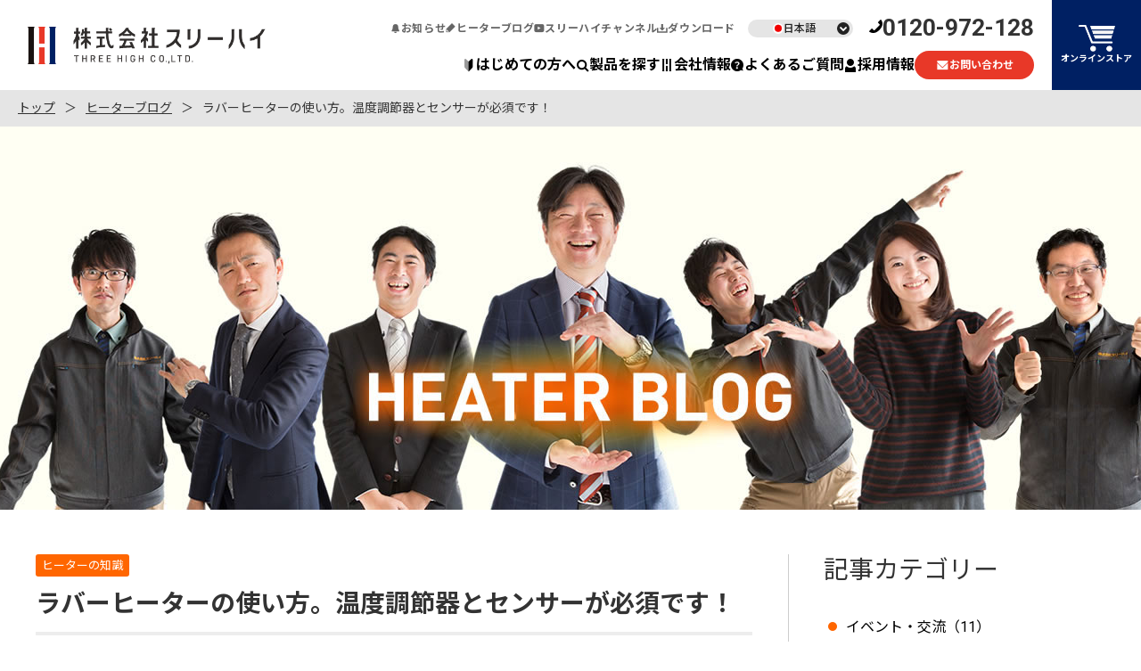

--- FILE ---
content_type: text/html; charset=UTF-8
request_url: https://www.threehigh.co.jp/blog/2017/09/rubber-heater-treatment.php
body_size: 10911
content:
<!DOCTYPE html>
<html lang="ja" dir="ltr">
<head prefix="og: http://ogp.me/ns# fb: http://ogp.me/ns/fb# article: http://ogp.me/ns/article#">
<meta charset="UTF-8">
<title>ラバーヒーターの使い方。温度調節器とセンサーが必須です！ - ヒーターブログ - 株式会社スリーハイ</title>
<meta name="viewport" content="initial-scale=1.0, width=device-width">
<meta name="description" content="初めてでも安心！シリコンラバーヒーターを使ってみよう！ こんにちは、スリーハイの...">
<meta property="og:type" content="article">
<meta property="og:site_name" content="株式会社スリーハイ">
<meta property="og:title" content="ラバーヒーターの使い方。温度調節器とセンサーが必須です！ - ヒーターブログ - 株式会社スリーハイ">
<meta property="og:description" content="初めてでも安心！シリコンラバーヒーターを使ってみよう！ こんにちは、スリーハイの...">
<meta property="og:url" content="https://www.threehigh.co.jp/blog/2017/09/rubber-heater-treatment.php">
<meta property="og:image" content="https://www.threehigh.co.jp/ogp.jpg">
<meta property="fb:app_id" content="126259474150498">
<meta name="twitter:card" content="summary">
<meta name="twitter:site" content="株式会社スリーハイ">
<meta name="format-detection" content="telephone=no">
<link rel="canonical" href="https://www.threehigh.co.jp/blog/2017/09/rubber-heater-treatment.php">
<link rel="shortcut icon" type="image/vnd.microsoft.icon" href="/favicon.ico">
<link rel="stylesheet" href="/shared/css/libs/libs.css">
<link rel="stylesheet" href="/shared/css/common.css?v=251225">
<link rel="stylesheet" href="/shared/css/blog.css">
<!-- Google Tag Manager -->
<script>(function(w,d,s,l,i){w[l]=w[l]||[];w[l].push({'gtm.start':
new Date().getTime(),event:'gtm.js'});var f=d.getElementsByTagName(s)[0],
j=d.createElement(s),dl=l!='dataLayer'?'&l='+l:'';j.async=true;j.src=
'https://www.googletagmanager.com/gtm.js?id='+i+dl;f.parentNode.insertBefore(j,f);
})(window,document,'script','dataLayer','GTM-NDR763B');</script>
<!-- End Google Tag Manager -->
</head>
<body class="pageBlog">
<!-- Google Tag Manager (noscript) -->
<noscript><iframe src="https://www.googletagmanager.com/ns.html?id=GTM-NDR763B"
height="0" width="0" style="display:none;visibility:hidden"></iframe></noscript>
<!-- End Google Tag Manager (noscript) -->
<header class="l-header">

<div class="l-header-inner">

<div class="l-header-logo">
<span class="logo"><a href="/"><span>株式会社スリーハイ</span></a></span>
</div><!-- /.l-header-logo -->

<div class="l-header-nav-wrapper">

<div class="l-header-store-sp">
<a href="https://store.threehigh.co.jp/" target="_blank"><i><img src="/shared/img/common/ico_cart.webp" width="38" height="29" alt="オンラインストア"></i><span class="title">オンラインストア</span></a>
</div>


<nav class="l-header-gnav">
<ul>

<li><a href="/about/"><i><img src="/shared/img/common/ico_beginner_header.webp" width="15" height="15" alt=""></i>はじめての方へ</a></li>

<li>
<div class="js-ac"><a href="/products/"><i><img src="/shared/img/common/ico_search_header.webp" width="15" height="15" alt=""></i>製品を探す</a></div>
<div class="l-header-megamenu">
<div class="l-header-megamenu-contents">
<div class="l-header-megamenu-nav">
<ul class="lv-1">
<li><a href="/products/"><span class="title">製品で探す トップ</span></a></li>
<li>
<div class="js-ac" data-megamenu-default="true"><a href="/products/heater/"><i><img src="/shared/img/products/ico_ht.webp" width="25" height="25" alt=""></i><span class="title">ヒーター</span></a></div>
<div class="p-ac-megamenu">
<div class="p-ac-megamenu-inner">
<ul class="lv-2 js-megamenu">
<li><a href="/products/heater/"><span class="title">ヒーター一覧</span></a></li>
<li>
<div class="js-ac" data-megamenu-default="true"><a href="/products/heater/sheet/"><i><img src="/shared/img/products/ico_ht_surf.webp" width="25" height="25" alt=""></i><span class="title">平面状<span class="sup sup-heater">面で温める</span></span></a></div>
<div class="p-ac-megamenu">
<div class="p-ac-megamenu-inner">
<div class="l-header-megamenu-products">
<ul class="lv-3 js-megamenu-target">
<li>
<a href="https://www.threehigh.co.jp/products/heater/ht_sr_st.php">
<i><img src="https://www.threehigh.co.jp/products/images/fc5147bfb41a75253eaa63e5b2ce05438498b0c5.png" width="25" height="25" alt=""></i>
<span class="title">シリコーンラバーヒーター<br>（標準品）</span>
</a>
</li>
<li>
<a href="https://www.threehigh.co.jp/products/heater/ht_sr_pp.php">
<i><img src="https://www.threehigh.co.jp/products/images/ill_ht_sr_pp.png" width="25" height="25" alt=""></i>
<span class="title">シリコーンラバーヒーター <br>（配管用）</span>
</a>
</li>
<li>
<a href="https://www.threehigh.co.jp/products/heater/ht_sr_ss.php">
<i><img src="https://www.threehigh.co.jp/products/images/ill_ht_sr_ss.png" width="25" height="25" alt=""></i>
<span class="title">SUSバンドヒーター</span>
</a>
</li>
<li>
<a href="https://www.threehigh.co.jp/products/heater/ht_al.php">
<i><img src="https://www.threehigh.co.jp/products/images/ill_ht_al.png" width="25" height="25" alt=""></i>
<span class="title">アルミ箔ヒーター</span>
</a>
</li>
<li>
<a href="https://www.threehigh.co.jp/products/heater/ht_sr_sd.php">
<i><img src="https://www.threehigh.co.jp/products/images/ill_ht_sr_sd.png" width="25" height="25" alt=""></i>
<span class="title">シリコーンサンドヒーター</span>
</a>
</li>
<li>
<a href="https://www.threehigh.co.jp/products/heater/ht_fl_tr.php">
<i><img src="https://www.threehigh.co.jp/products/images/ill_ht_fl_tr.png" width="25" height="25" alt=""></i>
<span class="title">透明フィルムヒーター</span>
</a>
</li>
<li>
<a href="https://www.threehigh.co.jp/products/heater/ht_fl_al.php">
<i><img src="https://www.threehigh.co.jp/products/images/ill_ht_fl_al.png" width="25" height="25" alt=""></i>
<span class="title">アルミ箔フィルムヒーター</span>
</a>
</li>
<li>
<a href="https://www.threehigh.co.jp/products/heater/ht_sr_nd.php">
<i><img src="https://www.threehigh.co.jp/products/images/ill_ht_sr_nd.png" width="25" height="25" alt=""></i>
<span class="title">ヌカ玉バスター®</span>
</a>
</li>
</ul>
</div>
</div>
</div>
</li>
<li>
<div class="js-ac"><a href="/products/heater/belt/"><i><img src="/shared/img/products/ico_ht_belt.webp" width="25" height="25" alt=""></i><span class="title">帯状<span class="sup sup-heater">巻いて温める</span></span></a></div>
<div class="p-ac-megamenu">
<div class="p-ac-megamenu-inner">
<div class="l-header-megamenu-products">
<ul class="lv-3 js-megamenu-target">
<li>
<a href="https://www.threehigh.co.jp/products/heater/ht_sr_cd.php">
<i><img src="https://www.threehigh.co.jp/products/images/ill_ht_sr_cd.png" width="25" height="25" alt=""></i>
<span class="title">シリコーンコードヒーター</span>
</a>
</li>
<li>
<a href="https://www.threehigh.co.jp/products/heater/ht_sr_cd_gl.php">
<i><img src="https://www.threehigh.co.jp/products/images/ill_ht_sr_cd_gl.png" width="25" height="25" alt=""></i>
<span class="title">シリコーンコードヒーター<br>（ガラス被覆タイプ）</span>
</a>
</li>
<li>
<a href="https://www.threehigh.co.jp/products/heater/ht_sr_cd_fl.php">
<i><img src="https://www.threehigh.co.jp/products/images/ill_ht_sr_cd_fl.png" width="25" height="25" alt=""></i>
<span class="title">フッ素樹脂被覆コードヒーター</span>
</a>
</li>
<li>
<a href="https://www.threehigh.co.jp/products/heater/ht_sr_bt_rg.php">
<i><img src="https://www.threehigh.co.jp/products/images/ill_ht_sr_bt_rg.png" width="25" height="25" alt=""></i>
<span class="title">シリコーンベルトヒーター<br>（レギュラータイプ）</span>
</a>
</li>
<li>
<a href="https://www.threehigh.co.jp/products/heater/ht_sr_bt_sl.php">
<i><img src="https://www.threehigh.co.jp/products/images/ill_ht_sr_bt_sl.png" width="25" height="25" alt=""></i>
<span class="title">シリコーンベルトヒーター<br>（スリムタイプ）</span>
</a>
</li>
<li>
<a href="https://www.threehigh.co.jp/products/heater/ht_sr_bt_wd.php">
<i><img src="https://www.threehigh.co.jp/products/images/ill_ht_sr_bt_wd.png" width="25" height="25" alt=""></i>
<span class="title">シリコーンベルトヒーター<br>（ワイドタイプ）</span>
</a>
</li>
<li>
<a href="https://www.threehigh.co.jp/products/heater/ht_sr_sp.php">
<i><img src="https://www.threehigh.co.jp/products/images/ill_ht_sr_sp.png" width="25" height="25" alt=""></i>
<span class="title">シリコーンスパイラルヒーター</span>
</a>
</li>
<li>
<a href="https://www.threehigh.co.jp/products/heater/ht_rb_gl.php">
<i><img src="https://www.threehigh.co.jp/products/images/ill_ht_rb_gl.png" width="25" height="25" alt=""></i>
<span class="title">リボンヒーター<br>（ガラスクロス）</span>
</a>
</li>
<li>
<a href="https://www.threehigh.co.jp/products/heater/ht_rb_cr.php">
<i><img src="https://www.threehigh.co.jp/products/images/ill_ht_rb_cr.png" width="25" height="25" alt=""></i>
<span class="title">リボンヒーター<br>（クリーンルーム用）</span>
</a>
</li>
<li>
<a href="https://www.threehigh.co.jp/products/heater/ht_tc.php">
<i><img src="https://www.threehigh.co.jp/products/images/ill_ht_tc.png" width="25" height="25" alt=""></i>
<span class="title">テクヒーター®T6シリーズ</span>
</a>
</li>
<li>
<a href="https://www.threehigh.co.jp/products/heater/ht_pp_hk.php">
<i><img src="https://www.threehigh.co.jp/products/images/ill_ht_pp_hk.png" width="25" height="25" alt=""></i>
<span class="title">配管専用ヒーター<br>「ほっと管」</span>
</a>
</li>
</ul>
</div>
</div>
</div>
</li>
<li>
<div class="js-ac"><a href="/products/heater/solid/"><i><img src="/shared/img/products/ico_ht_3d.webp" width="25" height="25" alt=""></i><span class="title">立体型<span class="sup sup-heater">被せて温める</span></span></a></div>
<div class="p-ac-megamenu">
<div class="p-ac-megamenu-inner">
<div class="l-header-megamenu-products">
<ul class="lv-3 js-megamenu-target">
<li>
<a href="https://www.threehigh.co.jp/products/heater/ht_sr_pp.php">
<i><img src="https://www.threehigh.co.jp/products/images/ill_ht_sr_pp.png" width="25" height="25" alt=""></i>
<span class="title">シリコーンラバーヒーター <br>（配管用）</span>
</a>
</li>
<li>
<a href="https://www.threehigh.co.jp/products/heater/ht_mt_gl.php">
<i><img src="https://www.threehigh.co.jp/products/images/ill_ht_mt_gl.png" width="25" height="25" alt=""></i>
<span class="title">マントルヒーター<br>（ガラスクロス）</span>
</a>
</li>
<li>
<a href="https://www.threehigh.co.jp/products/heater/ht_mt_cr.php">
<i><img src="https://www.threehigh.co.jp/products/images/ill_ht_mt_cr.png" width="25" height="25" alt=""></i>
<span class="title">マントルヒーター<br>（クリーンルーム用）</span>
</a>
</li>
<li>
<a href="https://www.threehigh.co.jp/products/heater/ht_wn.php">
<i><img src="https://www.threehigh.co.jp/products/images/ill_ht_wn.png" width="25" height="25" alt=""></i>
<span class="title">細配管用<br>WANI（ワニ）ヒーター</span>
</a>
</li>
<li>
<a href="https://www.threehigh.co.jp/products/heater/ht_cn_pl.php">
<i><img src="https://www.threehigh.co.jp/products/images/ill_ht_cn_pl.png" width="25" height="25" alt=""></i>
<span class="title">ペール缶・一斗缶ヒーター<br>（K-11W-PSE）</span>
</a>
</li>
<li>
<a href="https://www.threehigh.co.jp/products/heater/ht_cn_dr.php">
<i><img src="https://www.threehigh.co.jp/products/images/ill_ht_cn_dr.png" width="25" height="25" alt=""></i>
<span class="title">ドラム缶ヒーター<br>（K-21W-PSE）</span>
</a>
</li>
<li>
<a href="https://www.threehigh.co.jp/products/heater/ht_cn_tj.php">
<i><img src="https://www.threehigh.co.jp/products/images/ill_ht_cn_set.png" width="25" height="25" alt=""></i>
<span class="title">断熱ジャケット（缶ヒーター用）</span>
</a>
</li>
<li>
<a href="https://www.threehigh.co.jp/products/heater/ht_cn_set.php">
<i><img src="https://www.threehigh.co.jp/products/images/ill_ht_cn_set.png" width="25" height="25" alt=""></i>
<span class="title">缶ヒーター断熱ジャケット付き</span>
</a>
</li>
</ul>
</div>
</div>
</div>
</li>
<li>
<div class="js-ac"><a href="/products/heater/stand/"><i><img src="/shared/img/products/ico_ht_pos.webp" width="25" height="25" alt=""></i><span class="title">置き型<span class="sup sup-heater">乗せて温める</span></span></a></div>
<div class="p-ac-megamenu">
<div class="p-ac-megamenu-inner">
<div class="l-header-megamenu-products">
<ul class="lv-3 js-megamenu-target">
<li>
<a href="https://www.threehigh.co.jp/products/heater/ht_bt_gm_150.php">
<i><img src="https://www.threehigh.co.jp/products/images/ill_ht_bt_gm_150.png" width="25" height="25" alt=""></i>
<span class="title">底面ヒーター<br>（GOEMONシリーズ）</span>
</a>
</li>
</ul>
</div>
</div>
</div>
</li>
<li>
<div class="js-ac"><a href="/products/heater/compact/"><i><img src="/shared/img/products/ico_ht_small.webp" width="25" height="25" alt=""></i><span class="title">小型<span class="sup sup-heater">極所加熱に</span></span></a></div>
<div class="p-ac-megamenu">
<div class="p-ac-megamenu-inner">
<div class="l-header-megamenu-products">
<ul class="lv-3 js-megamenu-target">
<li>
<a href="https://www.threehigh.co.jp/products/heater/ht_cs_mn.php">
<i><img src="https://www.threehigh.co.jp/products/images/ill_ht_cs_mn.png" width="25" height="25" alt=""></i>
<span class="title">セメンティング<br>スポットヒーター<br>MASANORI®</span>
</a>
</li>
</ul>
</div>
</div>
</div>
</li>
</ul>
</div>
</div>
</li>
<li>
<div class="js-ac"><a href="/products/controller/"><i><img src="/shared/img/products/ico_cl.webp" width="25" height="25" alt=""></i><span class="title">温度コントローラー</span></a></div>
<div class="p-ac-megamenu">
<div class="p-ac-megamenu-inner">
<div class="l-header-megamenu-products sz-large">
<ul class="lv-3 js-megamenu-target">
<li>
<a href="https://www.threehigh.co.jp/products/controller/cl_mo_ao.php">
<i><img src="https://www.threehigh.co.jp/products/images/ill_cl_mo_ao.png" width="25" height="25" alt=""></i>
<span class="title">monoOne®+Ao<br>（モノワン®プラス アオ）</span>
</a>
</li>
<li>
<a href="https://www.threehigh.co.jp/products/controller/cl_mo_pw.php">
<i><img src="https://www.threehigh.co.jp/products/images/ill_cl_mo_pw.png" width="25" height="25" alt=""></i>
<span class="title">monoOne®+W<br>（モノワン®プラス ダブリュー）</span>
</a>
</li>
<li>
<a href="https://www.threehigh.co.jp/products/controller/cl_mo_120.php">
<i><img src="https://www.threehigh.co.jp/products/images/ill_cl_mo_120.png" width="25" height="25" alt=""></i>
<span class="title">monoOne®-120<br>（モノワン®120）</span>
</a>
</li>
<li>
<a href="https://www.threehigh.co.jp/products/controller/cl_mo_200.php">
<i><img src="https://www.threehigh.co.jp/products/images/ill_cl_mo_200.png" width="25" height="25" alt=""></i>
<span class="title">monoOne®-200<br>（モノワン®200）</span>
</a>
</li>
<li>
<a href="https://www.threehigh.co.jp/products/controller/cl_mo_pb.php">
<i><img src="https://www.threehigh.co.jp/products/images/ill_cl_mo_pb.png" width="25" height="25" alt=""></i>
<span class="title">【生産終了】monoOne®+B<br>（モノワン®プラス ビー）</span>
</a>
</li>
<li>
<a href="https://www.threehigh.co.jp/products/controller/cl_mo_pl.php">
<i><img src="https://www.threehigh.co.jp/products/images/ill_cl_mo_pl.png" width="25" height="25" alt=""></i>
<span class="title">【生産終了】monoOne® +<br>（モノワン®プラス）</span>
</a>
</li>
</ul>
</div>
</div>
</div>
</li>
<li>
<div class="js-ac"><a href="/products/sensor/"><i><img src="/shared/img/products/ico_sn.webp" width="25" height="25" alt=""></i><span class="title">温度センサー</span></a></div>
<div class="p-ac-megamenu">
<div class="p-ac-megamenu-inner">
<ul class="lv-2 js-megamenu">
<li><a href="/products/sensor/"><i><img src="/shared/img/products/ico_sn.webp" width="25" height="25" alt=""></i><span class="title">温度センサー一覧</span></a></li>
<li>
<div class="js-ac"><a href="/products/sensor/#sn_sh"><i><img src="/shared/img/products/ico_sn_sh_gl.webp" width="25" height="25" alt=""></i><span class="title">熱電対<span class="sup">（Kタイプ）</span></span></a></div>
<div class="p-ac-megamenu">
<div class="p-ac-megamenu-inner">
<div class="l-header-megamenu-products">
<ul class="lv-3 js-megamenu-target">
<li>
<a href="https://www.threehigh.co.jp/products/sensor/sn_dl_c1_gl.php">
<i><img src="https://www.threehigh.co.jp/products/images/ill_sn_dl_c1_gl_02.png" width="25" height="25" alt=""></i>
<span class="title">デュープレックス(先端溶接)タイプ<br>（クラス1 ガラス被覆）</span>
</a>
</li>
<li>
<a href="https://www.threehigh.co.jp/products/sensor/sn_dl_c1_fl.php">
<i><img src="https://www.threehigh.co.jp/products/images/ill_sn_dl_c1_fl_02.png" width="25" height="25" alt=""></i>
<span class="title">デュープレックス(先端溶接)タイプ<br>（クラス1 フッ素樹脂被覆）</span>
</a>
</li>
<li>
<a href="https://www.threehigh.co.jp/products/sensor/sn_dl_c1_sg.php">
<i><img src="https://www.threehigh.co.jp/products/images/ill_sn_dl_c1_sg_02.png" width="25" height="25" alt=""></i>
<span class="title">デュープレックス(先端溶接)タイプ<br>（クラス1 シリカガラス被覆）</span>
</a>
</li>
<li>
<a href="https://www.threehigh.co.jp/products/sensor/sn_dl_c2_gl.php">
<i><img src="https://www.threehigh.co.jp/products/images/ill_sn_dl_c2_gl_02.png" width="25" height="25" alt=""></i>
<span class="title">デュープレックス(先端溶接)タイプ<br>（クラス2 ガラス被覆）</span>
</a>
</li>
<li>
<a href="https://www.threehigh.co.jp/products/sensor/sn_dl_c2_fl.php">
<i><img src="https://www.threehigh.co.jp/products/images/ill_sn_dl_c2_fl_02.png" width="25" height="25" alt=""></i>
<span class="title">デュープレックス(先端溶接)タイプ<br>（クラス2 フッ素樹脂被覆）</span>
</a>
</li>
<li>
<a href="https://www.threehigh.co.jp/products/sensor/sn_dl_c2_sg.php">
<i><img src="https://www.threehigh.co.jp/products/images/ill_sn_dl_c2_sg_02.png" width="25" height="25" alt=""></i>
<span class="title">デュープレックス(先端溶接)タイプ<br>（クラス2 シリカガラス被覆）</span>
</a>
</li>
<li>
<a href="https://www.threehigh.co.jp/products/sensor/sn_dl_c2_fl_ul.php">
<i><img src="https://www.threehigh.co.jp/products/images/ill_sn_dl_c2_fl_ul_02.png" width="25" height="25" alt=""></i>
<span class="title">デュープレックス(先端溶接)タイプ<br>クラス2 フッ素樹脂被覆 UL認定品</span>
</a>
</li>
<li>
<a href="https://www.threehigh.co.jp/products/sensor/sn_sh_gl.php">
<i><img src="https://www.threehigh.co.jp/products/images/ill_sn_sh_gl_02.png" width="25" height="25" alt=""></i>
<span class="title">熱電対（Kタイプ）<br>シースタイプ ガラス被覆</span>
</a>
</li>
<li>
<a href="https://www.threehigh.co.jp/products/sensor/sn_sh_sr.php">
<i><img src="https://www.threehigh.co.jp/products/images/ill_sn_sh_sr_02.png" width="25" height="25" alt=""></i>
<span class="title">熱電対（Kタイプ）<br>シースタイプ シリコーン被覆</span>
</a>
</li>
<li>
<a href="https://www.threehigh.co.jp/products/sensor/sn_st.php">
<i><img src="https://www.threehigh.co.jp/products/images/ill_sn_st_02.png" width="25" height="25" alt=""></i>
<span class="title">熱電対（Kタイプ）<br>シートタイプ</span>
</a>
</li>
<li>
<a href="https://www.threehigh.co.jp/products/sensor/sn_sk.php">
<i><img src="https://www.threehigh.co.jp/products/images/ill_sn_sk_02.png" width="25" height="25" alt=""></i>
<span class="title">熱電対（Kタイプ）<br>スティックタイプ</span>
</a>
</li>
<li>
<a href="https://www.threehigh.co.jp/products/sensor/sn_sk_sw.php">
<i><img src="https://www.threehigh.co.jp/products/images/ill_sn_sk_sw.png" width="25" height="25" alt=""></i>
<span class="title">熱電対（Kタイプ）<br>ネジ止めスティックタイプ</span>
</a>
</li>
<li>
<a href="https://www.threehigh.co.jp/products/sensor/sn_md.php">
<i><img src="https://www.threehigh.co.jp/products/images/ill_sn_md_02.png" width="25" height="25" alt=""></i>
<span class="title">熱電対（Kタイプ）<br>モールドタイプ</span>
</a>
</li>
<li>
<a href="https://www.threehigh.co.jp/products/sensor/sn_sf.php">
<i><img src="https://www.threehigh.co.jp/products/images/ill_sn_sf_02.png" width="25" height="25" alt=""></i>
<span class="title">熱電対（Kタイプ）<br>極細タイプ</span>
</a>
</li>
<li>
<a href="https://www.threehigh.co.jp/products/sensor/sn_tm.php">
<i><img src="https://www.threehigh.co.jp/products/images/ill_sn_tm_02.png" width="25" height="25" alt=""></i>
<span class="title">熱電対（Kタイプ）<br>マグネットタイプ</span>
</a>
</li>
</ul>
</div>
</div>
</div>
</li>
<li>
<div class="js-ac"><a href="/products/sensor/#sn_pt"><i><img src="/shared/img/products/ico_sn_pt_sk.webp" width="25" height="25" alt=""></i><span class="title">白金抵抗体<span class="sup">（Pt100Ω）</span></span></a></div>
<div class="p-ac-megamenu">
<div class="p-ac-megamenu-inner">
<div class="l-header-megamenu-products">
<ul class="lv-3 js-megamenu-target">
<li>
<a href="https://www.threehigh.co.jp/products/sensor/sn_pt_sk.php">
<i><img src="https://www.threehigh.co.jp/products/images/ill_sn_pt_sk_02.png" width="25" height="25" alt=""></i>
<span class="title">白金測温抵抗体 Pt100Ω <br>スティックタイプ</span>
</a>
</li>
</ul>
</div>
</div>
</div>
</li>
</ul>
</div>
</div>
</li>
<li>
<div class="js-ac"><a href="/products/insulation/"><i><img src="/shared/img/products/ico_hi.webp" width="25" height="25" alt=""></i><span class="title">断熱材</span></a></div>
<div class="p-ac-megamenu">
<div class="p-ac-megamenu-inner">
<ul class="lv-2 js-megamenu">
<li><a href="/products/insulation/"><i><img src="/shared/img/products/ico_hi.webp" width="25" height="25" alt=""></i><span class="title">断熱材一覧</span></a></li>
<li>
<div class="js-ac"><a href="/products/insulation/#hi_ss"><i><img src="/shared/img/products/ico_hi_ss_st.webp" width="25" height="25" alt=""></i><span class="title">シリコーンスポンジ<span class="sup">シートタイプ</span></span></a></div>
<div class="p-ac-megamenu">
<div class="p-ac-megamenu-inner">
<div class="l-header-megamenu-products">
<ul class="lv-3 js-megamenu-target">
<li>
<a href="https://www.threehigh.co.jp/products/insulation/hi_ss_kz.php">
<i><img src="https://www.threehigh.co.jp/products/images/ill_hi_ss_kz.png" width="25" height="25" alt=""></i>
<span class="title">金属探知機反応<br>シリコーンスポンジ<br>「KINZO（キンゾー）」</span>
</a>
</li>
<li>
<a href="https://www.threehigh.co.jp/products/insulation/hi_ss_st.php">
<i><img src="https://www.threehigh.co.jp/products/images/ill_hi_ss_st.png" width="25" height="25" alt=""></i>
<span class="title">シリコーンスポンジ<br>シートタイプ</span>
</a>
</li>
<li>
<a href="https://www.threehigh.co.jp/products/insulation/hi_ss_st_ct.php">
<i><img src="https://www.threehigh.co.jp/products/images/ill_hi_ss_st_ct.png" width="25" height="25" alt=""></i>
<span class="title">シリコーンスポンジ<br> シートタイプ<br>（キャタピラシート）</span>
</a>
</li>
<li>
<a href="https://www.threehigh.co.jp/products/insulation/hi_ss_st_rs.php">
<i><img src="https://www.threehigh.co.jp/products/images/ill_hi_ss_st_rs.png" width="25" height="25" alt=""></i>
<span class="title">難燃シリコーン<br>スポンジシート</span>
</a>
</li>
</ul>
</div>
</div>
</div>
</li>
<li>
<div class="js-ac"><a href="/products/insulation/#hi_cd"><i><img src="/shared/img/products/ico_hi_cd_rd.webp" width="25" height="25" alt=""></i><span class="title">シリコーンスポンジ<span class="sup">紐タイプ</span></span></a></div>
<div class="p-ac-megamenu">
<div class="p-ac-megamenu-inner">
<div class="l-header-megamenu-products">
<ul class="lv-3 js-megamenu-target">
<li>
<a href="https://www.threehigh.co.jp/products/insulation/hi_cd_sq.php">
<i><img src="https://www.threehigh.co.jp/products/images/ill_hi_cd_sq.png" width="25" height="25" alt=""></i>
<span class="title">シリコーンスポンジ<br>角紐</span>
</a>
</li>
<li>
<a href="https://www.threehigh.co.jp/products/insulation/hi_cd_rd.php">
<i><img src="https://www.threehigh.co.jp/products/images/ill_hi_cd_rd.png" width="25" height="25" alt=""></i>
<span class="title">シリコーンスポンジ<br>丸紐</span>
</a>
</li>
</ul>
</div>
</div>
</div>
</li>
<li>
<div class="js-ac"><a href="/products/insulation/#hi_tb"><i><img src="/shared/img/products/ico_hi_tb_rd_ss.webp" width="25" height="25" alt=""></i><span class="title">シリコーンスポンジ<span class="sup">チューブタイプ</span></span></a></div>
<div class="p-ac-megamenu">
<div class="p-ac-megamenu-inner">
<div class="l-header-megamenu-products">
<ul class="lv-3 js-megamenu-target">
<li>
<a href="https://www.threehigh.co.jp/products/insulation/hi_tb_sq.php">
<i><img src="https://www.threehigh.co.jp/products/images/ill_hi_tb_sq.png" width="25" height="25" alt=""></i>
<span class="title">シリコーンスポンジ <br>角チューブ</span>
</a>
</li>
<li>
<a href="https://www.threehigh.co.jp/products/insulation/hi_tb/hi_tb_rd.php">
<i><img src="https://www.threehigh.co.jp/products/images/ill_hi_tb_rd.png" width="25" height="25" alt=""></i>
<span class="title">シリコーンスポンジ<br>丸チューブ</span>
</a>
</li>
<li>
<a href="https://www.threehigh.co.jp/products/insulation/hi_tb_rd_ss.php">
<i><img src="https://www.threehigh.co.jp/products/images/ill_hi_tb_rd_ss.png" width="25" height="25" alt=""></i>
<span class="title">【背割れ加工】<br>シリコーンスポンジ<br>丸チューブ</span>
</a>
</li>
<li>
<a href="https://www.threehigh.co.jp/products/insulation/hi_tb_rd_ss_fs.php">
<i><img src="https://www.threehigh.co.jp/products/images/ill_hi_tb_rd_ss_fs.png" width="25" height="25" alt=""></i>
<span class="title">【背割れ加工 面ファスナー付】<br>シリコーンスポンジ<br>丸チューブ</span>
</a>
</li>
</ul>
</div>
</div>
</div>
</li>
<li>
<div class="js-ac"><a href="/products/insulation/#hi_ss_ml"><i><img src="/shared/img/products/ico_hi_ss_ml.webp" width="25" height="25" alt=""></i><span class="title">シリコーンスポンジ<span class="sup">その他</span></span></a></div>
<div class="p-ac-megamenu">
<div class="p-ac-megamenu-inner">
<div class="l-header-megamenu-products">
<ul class="lv-3 js-megamenu-target">
<li>
<a href="https://www.threehigh.co.jp/products/insulation/hi_ss_ml_box.php">
<i><img src="https://www.threehigh.co.jp/products/images/ill_hi_ss_ml_box.png" width="25" height="25" alt=""></i>
<span class="title">【自由研究やDIYに！】<br>やわらかシリコーンスポンジ<br>端材（はざい）BOX</span>
</a>
</li>
</ul>
</div>
</div>
</div>
</li>
<li>
<div class="js-ac"><a href="/products/insulation/#hi_cv"><i><img src="/shared/img/products/ico_hi_cv.webp" width="25" height="25" alt=""></i><span class="title">断熱ジャケット</span></a></div>
<div class="p-ac-megamenu">
<div class="p-ac-megamenu-inner">
<div class="l-header-megamenu-products">
<ul class="lv-3 js-megamenu-target">
<li>
<a href="https://www.threehigh.co.jp/products/insulation/hi_cv.php">
<i><img src="https://www.threehigh.co.jp/products/images/ill_hi_cv.png" width="25" height="25" alt=""></i>
<span class="title">断熱ジャケット</span>
</a>
</li>
</ul>
</div>
</div>
</div>
</li>
</ul>
</div>
</div>
</li>
<li>
<div class="js-ac"><a href="/products/accessories/"><i><img src="/shared/img/products/ico_ac.webp" width="25" height="25" alt=""></i><span class="title">アクセサリ</span></a></div>
<div class="p-ac-megamenu">
<div class="p-ac-megamenu-inner">
<div class="l-header-megamenu-products sz-large">
<ul class="lv-3 js-megamenu-target">
<li>
<a href="https://www.threehigh.co.jp/products/accessories/ac_ad_sr.php">
<i><img src="https://www.threehigh.co.jp/products/images/ill_ac_ad_sr.png" width="25" height="25" alt=""></i>
<span class="title">シリコーン耐熱接着剤</span>
</a>
</li>
<li>
<a href="https://www.threehigh.co.jp/products/accessories/ac_st_td.php">
<i><img src="https://www.threehigh.co.jp/products/images/ill_ac_st_td.png" width="25" height="25" alt=""></i>
<span class="title">熱拡散シート</span>
</a>
</li>
<li>
<a href="https://www.threehigh.co.jp/products/accessories/ac_rt_al.php">
<i><img src="https://www.threehigh.co.jp/products/images/ill_ac_rt_al.png" width="25" height="25" alt=""></i>
<span class="title">アルミ箔テープ<br>（耐熱300℃）</span>
</a>
</li>
<li>
<a href="https://www.threehigh.co.jp/products/accessories/ac_rt_sf.php">
<i><img src="https://www.threehigh.co.jp/products/images/ill_ac_rt_sf.png" width="25" height="25" alt=""></i>
<span class="title">シリコーン自己融着テープ<br>（耐熱180℃）</span>
</a>
</li>
<li>
<a href="https://www.threehigh.co.jp/products/accessories/ac_rt_gl.php">
<i><img src="https://www.threehigh.co.jp/products/images/ill_ac_rt_gl.png" width="25" height="25" alt=""></i>
<span class="title">ガラステープ<br>（耐熱400℃/550℃）</span>
</a>
</li>
<li>
<a href="https://www.threehigh.co.jp/products/accessories/ac_ot_pg_fl.php">
<i><img src="https://www.threehigh.co.jp/products/images/ill_ac_ot_pg_fl.png" width="25" height="25" alt=""></i>
<span class="title">100V（ボルト）プラグ<br>（平型2芯プラグ）</span>
</a>
</li>
<li>
<a href="https://www.threehigh.co.jp/products/accessories/ac_ot_pg_rd.php">
<i><img src="https://www.threehigh.co.jp/products/images/ill_ac_ot_pg_rd.png" width="25" height="25" alt=""></i>
<span class="title">100V（ボルト）プラグ<br>（丸形2芯ゴムプラグ）</span>
</a>
</li>
<li>
<a href="https://www.threehigh.co.jp/products/accessories/ac_ot_pg_km.php">
<i><img src="https://www.threehigh.co.jp/products/images/ill_ac_ot_pg_km.png" width="25" height="25" alt=""></i>
<span class="title">K熱電対用<br>ミニチュアプラグ</span>
</a>
</li>
<li>
<a href="https://www.threehigh.co.jp/products/accessories/ac_ot_vxg.php">
<i><img src="https://www.threehigh.co.jp/products/images/ill_ac_ot_vxg.png" width="25" height="25" alt=""></i>
<span class="title">補償導線VX-G<br>（青ビニール）</span>
</a>
</li>
<li>
<a href="https://www.threehigh.co.jp/products/accessories/ac_ot_bt.php">
<i><img src="https://www.threehigh.co.jp/products/images/ill_ac_ot_bt.png" width="25" height="25" alt=""></i>
<span class="title">バイメタルサーモスタット</span>
</a>
</li>
<li>
<a href="https://www.threehigh.co.jp/products/accessories/ac_ot_fm.php">
<i><img src="https://www.threehigh.co.jp/products/images/ill_ac_ot_fm.png" width="25" height="25" alt=""></i>
<span class="title">面ファスナー オス（単体）</span>
</a>
</li>
</ul>
</div>
</div>
</div>
</li>
<li><a href="/catalog/">カタログダウンロード</a></li>
</ul>
</div>
<div class="l-header-megamenu-other">
<div class="l-header-megamenu-other-inner">
<h2>用途から製品を探す</h2>
<ul>
<li><a href="/products/#use-retention"><i><img src="/shared/img/products/ico_cat_use_hoon.webp" width="82" height="74" alt=""></i>保温</a></li>
<li><a href="/products/#use-overheating"><i><img src="/shared/img/products/ico_use_ht.webp" width="82" height="74" alt=""></i>加熱</a></li>
<li><a href="/products/#use-preheating"><i><img src="/shared/img/products/ico_cat_use_yonetsu.webp" width="82" height="74" alt=""></i>予熱</a></li>
<li><a href="/products/#use-condensation"><i><img src="/shared/img/products/ico_use_cp.webp" width="82" height="74" alt=""></i>結露防止</a></li>
<li><a href="/products/#use-solidification"><i><img src="/shared/img/products/ico_use_lp.webp" width="82" height="74" alt=""></i>液体固化防止</a></li>
<li><a href="/products/#use-freezing"><i><img src="/shared/img/products/ico_use_fp.webp" width="82" height="74" alt=""></i>凍結防止</a></li>
<li><a href="/products/#use-snowmelt"><i><img src="/shared/img/products/ico_use_ms.webp" width="82" height="74" alt=""></i>融雪</a></li>
<li><a href="/products/#use-foreign"><i><img src="/shared/img/products/ico_use_fc.webp" width="82" height="74" alt=""></i>異物混入対策</a></li>
</ul>
</div>
</div>
</div>
</div>


</li>

<li>
<div class="js-ac"><a href="/company/"><i><img src="/shared/img/common/ico_company_header.webp" width="15" height="15" alt=""></i>会社情報</a></div>
<div class="l-header-megamenu">
<div class="l-header-megamenu-contents">
<div class="l-header-megamenu-nav js-megamenu">
<ul class="p-megamenu-company js-megamenu-target">
<li class="company-top"><a href="/company/">会社情報 トップ</a></li>
<li><a href="/company/overview.php" class="info"><span>会社概要・沿革</span></a></li>
<li>
<ul>
<li><a href="/company/overview.php">基本情報・アクセス・沿革</a></li>
<li><a href="/company/attitude.php">ISO・公的認証</a></li>
<li><a href="/company/financial.php">決算公告</a></li>
<li><a href="/company/exhibition.php">展示会</a></li>
</ul>
</li>
<li><a href="/company/csr.php" class="omou"><span>サステナビリティ</span></a></li>
<li>
<ul>
<li><a href="/company/csr.php">SDGs・CSR</a></li>
<li><a href="/company/report.php">アニュアルレポート</a></li>
<li><a href="/company/health-management.php">健康経営</a></li>
</ul>
</li>
<li><a href="/company/customers.php" class="customers"><span>導入実績・お取引販売店</span></a></li>
<li>
<ul>
<li><a href="/company/customers.php">導入実績</a></li>
<li><a href="/company/partners.php">お取引販売店一覧</a></li>
</ul>
</li>
<li><a href="/hokkaido/" class="hokkaido"><span>北海道の産業用・工業用ヒーター</span></a></li>
<li>
<ul>
<li><a href="/hokkaido/">札幌営業所</a></li>
<li><a href="/hokkaido/journal/">北海道ジャーナル</a></li>
</ul>
</li>
</ul>
</div>
</div>
</div>


</li>

<li><a href="/faq/"><i><img src="/shared/img/common/ico_faq_header.webp" width="15" height="15" alt=""></i>よくあるご質問</a></li>
<li><a href="/recruit/" target="_blank"><i><img src="/shared/img/common/ico_recruit_header.webp" width="15" height="15" alt=""></i>採用情報</a></li>
<li><a href="/contact/" class="contact"><i><img src="/shared/img/common/ico_mail_header.webp" width="15" height="15" alt=""></i>お問い合わせ</a></li>

</ul>
</nav><!-- /.l-header-gnav -->



<nav class="l-header-snav">
<ul>
<li><a href="/info"><i><img src="/shared/img/common/ico_info_header.webp" width="12" height="12" alt=""></i>お知らせ</a></li>
<li><a href="/blog/"><i><img src="/shared/img/common/ico_blog_header.webp" width="12" height="12" alt=""></i>ヒーターブログ</a></li>
<li><a href="/movie/"><i><img src="/shared/img/common/ico_channel_header.webp" width="12" height="12" alt=""></i>スリーハイチャンネル</a></li>
<li class="u-hide-sp"><a href="/catalog/"><i><img src="/shared/img/common/ico_download_header.webp" width="12" height="12" alt=""></i>ダウンロード</a></li>
<li class="u-hide-pcl"><a href="/glossary/"><i><img src="/shared/img/common/ico_download_header.webp" width="12" height="12" alt=""></i>用語集</a></li>
<li class="u-hide-pcl"><a href="/catalog/"><i><img src="/shared/img/common/ico_download_header.webp" width="12" height="12" alt=""></i>カタログ/取扱説明書</a></li>
<li class="u-hide-pcl"><a href="/partner/"><i><img src="/shared/img/common/ico_download_header.webp" width="12" height="12" alt=""></i>販売店一覧</a></li>
<li class="u-hide-pcl"><a href="/den/"><i><img src="/shared/img/common/ico_download_header.webp" width="12" height="12" alt=""></i>ショールーム</a></li>
<li class="u-hide-pcl"><a href="/terms/"><i><img src="/shared/img/common/ico_download_header.webp" width="12" height="12" alt=""></i>利用規約</a></li>
<li class="u-hide-pcl"><a href="/law/"><i><img src="/shared/img/common/ico_download_header.webp" width="12" height="12" alt=""></i>特定商取引法に基づく表示</a></li>
<li class="u-hide-pcl"><a href="/privacy/"><i><img src="/shared/img/common/ico_download_header.webp" width="12" height="12" alt=""></i>プライバシーポリシー</a></li>
<li class="u-hide-pcl"><a href="/sitemap/"><i><img src="/shared/img/common/ico_download_header.webp" width="12" height="12" alt=""></i>サイトマップ</a></li>
</ul>
</nav>


<div class="l-header-contact">
<a href="tel:0120-972-128" class="tel"><i><img src="/shared/img/common/ico_tel_header.webp" width="15" height="15" alt=""></i>0120-972-128</a>
</div><!-- /.l-header-contact -->



<div class="l-header-lang">
<ul>
<li><span class="ja">日本語</span></li>
<li><a href="https://www.threehigh.com/" class="en">English</a></li>
<li><a href="https://www.threehigh.com/th/" class="th">ไทย</a></li>
<li><a href="https://www.threehigh.com/vn/" class="vn">Tiếng Việt</a></li>
</ul>
</div><!-- /.l-header-lang -->

</div><!-- /.l-header-nav-wrapper -->

<div class="l-header-contact is-visible-sp">
<div class="tel"><a href="tel:0120972128"><i><img src="/shared/img/common/ico_tel_header.webp" width="15" height="15" alt=""></i><span>0120-972-128</span></a></div>
</div><!-- /.l-header-contact-hidden -->

<div class="l-header-store">
<a href="https://store.threehigh.co.jp/" target="_blank"><i><img src="/shared/img/common/ico_cart.webp" width="38" height="29" alt="オンラインストア"></i><span class="title">オンラインストア</span></a>
</div>


<div class="l-header-nav-button js-sp-menu">
<span></span>
</div><!-- /.l-header-nav-button -->

</div><!-- /.l-header-inner -->
</header><!-- /.l-header -->
<div class="contents">
<div class="l-breadcrumbs">
<ol>
<li><a href="/">トップ</a></li>
<li><a href="https://www.threehigh.co.jp/blog/">ヒーターブログ</a></li>
<li>ラバーヒーターの使い方。温度調節器とセンサーが必須です！</li>
</ol>
</div><!-- /.l-breadcrumbs -->
<div class="blogName">
<h1>ヒーターブログ</h1>
</div>
<div class="contentsInner">
<!-- [ MAIN-AREA ] -->
<main class="main is-fadeout">
<article class="blockEntryDetail">
<ul class="entryCategories">
<li><span>ヒーターの知識</span></li>
</ul>
<h1 class="entryTitle">ラバーヒーターの使い方。温度調節器とセンサーが必須です！</h1>
<div class="entryDetail">
<p class="entryDate">2017年09月22日</p>
<p class="entryAuthor"><img src="/shared/img/blog/author_saitou.jpg" alt="">
<span>斎藤 恭子</span></p>
</div><!-- /.entryDetail -->
<div class="entryVisual">
<img src="https://www.threehigh.co.jp/blog/images/9.22%E7%94%A8%E3%82%A4%E3%83%A9%E3%82%B9%E3%83%88.jpg" />
</div><!-- /.entryVisual -->
<div class="entryBody">
<h2>初めてでも安心！シリコンラバーヒーターを使ってみよう！</h2>
<p>こんにちは、スリーハイの斎藤です。</p>
<p>寒冷地や気温が低い朝晩などに、凍結や結露に悩まされている方も多いと思います。凍ってしまうと、お湯で溶かしたり、固まった液体を湯煎したりと冬場はそれだけで一仕事ですよね。</p>
<p>そこで、是非シリコンラバーヒーターを使って、今までの手間を一つ取り除いて行きたいと思います！</p>
<p><strong>今回は、ラバーヒーターの使い方と、意外と知らないラバーヒーターを使う上で必須の温度調節器とセンサーについてもお伝えします。</strong></p><p><strong><br /></strong></p><p><img alt="image001.jpg" src="https://www.threehigh.co.jp/blog/images/image001.jpg" width="275" height="183" class="mt-image-none" /></p><p><br /></p>
<h2>何から揃えたら良いの？</h2>
<p>初めてシリコンラバーヒーターをお使いになる方は、何をどう揃えたら良いのかさっぱりわからないかもしれません。</p>
<p>そこで、まずシリコンラバーヒーターを選びましょう。</p>
<p>温めたいもののサイズや温度を基準に選びます。</p>
<p>スリーハイの標準シリコンラバーヒーターは、電力密度が0.8W／ｃｍ2となっており、制御温度により異なりますが、一般的に0.8W／ｃｍ2以下が最適となっております。電力密度が高すぎますと温度制御がしづらくなったり、また、火災の危険性もありますので0.8W／ｃｍ2以下を推奨しております。</p>
<p>また、スリーハイでは通常在庫しているシリコンラバーヒーターがあり、サイズは25mmｘ50mm～300mmｘ300mmと幅広いサイズをご用意しておりますので、すぐに使ってみることができます。（通常在庫ヒーターは、全て100Vです。）</p><p><br /></p><p><img alt="image004.png" src="https://www.threehigh.co.jp/blog/images/image004.png" width="206" height="131" class="mt-image-none" /></p><p><br /></p>
<p>ただし、弱点がありましてシリコンラバーヒーターは基本的に屋内での使用として設計されておりますので留意ください。</p>
<br />
<h2>シリコンラバーヒーターだけでいいの？</h2>
<p>シリコンラバーヒーターだけをお使いの方もいるようですが、シリコンラバーヒーターを用意しただけでは少し不安です。</p>
<p>温度調節（コントロール）しなければ電気はどんどん流れシリコンラバーヒーターの温度は上がっていくからです。</p>
<p>また、悪天候などによって電気系のトラブルが起こった時も、電流がどんどん流れてしまうと大変危険です。</p>
<p>そこで必要なのが温度コントローラーと温度センサーです。</p>
<h3>温度コントローラーでON/OFF制御できるので安心です。</h3>
<p>シリコンラバーヒーターを使う時は、温度コントローラーも一緒に使っていただくと安心です。電流の制御方法は、「ON/OFF制御」といって、加熱動作の切り替えを設定できます。例えば、ヒーターの温度を100℃付近で保ちたい場合は、温度コントローラーのON/OFF制御を100℃に設定すると、ヒーターへの通電が100℃でOFFとなり、100℃以下に温度が下がってくるとまたONになります。予め温度を設定しておけば、ヒーターが暴走してしまうこともありませんので安心です。</p>
<p>さらに、もう一つスリーハイの温度コントローラー「monoone-120」は、温度モニター窓が２つあり、一つはシリコンラバーヒーターの温度をモニターしつつ、もう一つの窓で被加熱物の温度もモニターできる業界初の温度コントローラーなのです。まさにこの機能は、初心者の方でも簡単、安全に使える事を第一に考えた設計になっているので機能的なうえに安心です。</p><p><br /></p><p><img alt="image005_0922.jpg" src="https://www.threehigh.co.jp/blog/images/image005_0922.jpg" width="430" height="265" class="mt-image-none" /></p><p><br /></p>
<a href="https://www.threehigh.co.jp/products/dt_control/monoone120.php">https://www.threehigh.co.jp/products/dt_control/monoone120.php</a>
<h3>シリコンラバーヒーターのもう一つの味方「温度センサー」</h3>
<p>実は、もう一つ揃えていただきたいものが「温度センサー」です。</p>
<p>温度センサーは、2つの異なる金属線を組み合わせたもので、端子が２つあるのですが、一つを温度コントローラーに繋ぎ、また、もう一つをラバーヒーターに密着させて、温度を測定します。温度センサーがないと、ヒーターの温度が測定できないので安全にシリコンラバーヒーターを使う場合はやはり必須となります！</p>
<a href="https://www.threehigh.co.jp/products/sensor/thermocouple/thermocouple_04.php?code=TH-8282">https://www.threehigh.co.jp/products/sensor/thermocouple/thermocouple_04.php?code=TH-8282</a>
<p>スリーハイの取扱っている温度センサーはKタイプと白金測温抵抗体があり、熱電対はデュープレックス（先端溶接）タイプ、シースタイプ、シートタイプ、スティックタイプ、モールドタイプより選べます。いずれも即納品となっておりますのでお急ぎの場合でもすぐに納品が可能です。</p><p><br /></p><p><img alt="image007_0922.jpg" src="https://www.threehigh.co.jp/blog/images/image007_0922.jpg" width="415" height="297" class="mt-image-none" /></p><p><br /></p>
<p>それでは、シリコンラバーヒーターを使うための２点（温度コントローラーと温度センサー）は必須のアイテムです。これらを揃えて、さっそくシリコンラバーヒーターを使ってみましょう！温度センサーを温度コントローラーにつなげて、シリコンラバーヒーターに電源を入れてください。</p>
<p>温度コントローラーは、購入前にお試しできるレンタルをご用意していますので、ぜひ一度使ってみてください。WEBのお問い合わせフォームまたはFAXでご依頼いただけましたら、約２週間程度、無料でお貸し出しいたします！</p>
<a href="https://www.threehigh.co.jp/contact/">https://www.threehigh.co.jp/contact/</a>
<h2>まとめ</h2>
<p>シリコンラバーヒーターを使う時は、温度コントローラーと温度センサーが必須です。この3つをそろえて安全に作業が効率よく進むように、スリーハイでも全力でバックアップさせていただきますので、どんな些細な事でも結構です。お気軽にお問い合わせください。</p>
<p>熱のお困りごと、ございませんか？</p>
<a href="https://www.threehigh.co.jp/pdf/threehigh_leaflet.pdf">https://www.threehigh.co.jp/pdf/threehigh_leaflet.pdf</a>
<p>温度コントローラー </p>
<a href="http://www.monoone.jp/120/">http://www.monoone.jp/120/</a>
<p>温度センサー</p>
<a href="https://www.threehigh.co.jp/products/">https://www.threehigh.co.jp/products/</a>
</div><!-- /.entryBody -->
<div class="entryAuthorBottom">
<div class="inner">
<figure><img src="/shared/img/blog/author_saitou.jpg" alt=""></figure>
<dl>
<dt>斎藤 恭子</dt>
<dd>スリーハイを選んでお問い合わせしてくださる全てのお客様にいつも心を込めて対応しています。変わらない品質を守りつつ、これからもスリーハイは変化し続けていきます。</dd>
</dl>
<div class="p-blog-author-contact">
<a href="/contact/?希望担当者=斎藤恭子">この担当者に問い合わせる</a>
</div>
</div>
</div><!-- /.entryAuthorBottom -->
<div class="entrySocialBottom">
<ul class="entrySocial">
<li><a href="https://twitter.com/share" class="twitter-share-button" data-lang="ja">ツイート</a> <script>!function(d,s,id){var js,fjs=d.getElementsByTagName(s)[0],p=/^http:/.test(d.location)?'http':'https';if(!d.getElementById(id)){js=d.createElement(s);js.id=id;js.src=p+'://platform.twitter.com/widgets.js';fjs.parentNode.insertBefore(js,fjs);}}(document, 'script', 'twitter-wjs');</script></li>
<li><div class="fb-like" data-href="https://www.threehigh.co.jp/blog/2017/09/rubber-heater-treatment.php" data-layout="button" data-action="like" data-size="small" data-show-faces="true" data-share="false"></div></li>
<li><div class="fb-share-button" data-href="https://www.threehigh.co.jp/blog/2017/09/rubber-heater-treatment.php" data-layout="button" data-size="small" data-mobile-iframe="true"><a class="fb-xfbml-parse-ignore" target="_blank" href="https://www.facebook.com/sharer/sharer.php?u=http%3A%2F%2Fwww.threehigh.co.jp%2F&amp;src=sdkpreparse">シェア</a></div></li>
</ul>
</div><!-- /.entrySocialBottom -->
<ul class="entryPager">
<li><a href="https://www.threehigh.co.jp/blog/2017/09/vol2.php">熱放射（熱輻射）とは？熱の伝わり方についてのおはなしvol.2</a></li>
<li><a href="https://www.threehigh.co.jp/blog/2017/10/temperature-sensor.php">温度センサーの仕組みを知ってヒーターの温度を測ろう！</a></li>
</ul>
</article><!-- /.blockEntryDetail -->
<div class="blockEntriesList related">
<h3 class="heading2">関連記事</h3>
<ul>
<li><a class="entry" href="https://www.threehigh.co.jp/blog/2023/03/measurement_of_power_consumption.php">
<figure class="entryImage">
<img src="https://www.threehigh.co.jp/blog/assets_c/2023/03/measurement_of_power_consumption_0-thumb-autox250-3285.jpg">
</figure>
<div class="inner">
<h3 class="entryTitle">実験！ヒーター加熱でシリコンスポンジを使うと電気代はいくら節約できるか</h3>
<div class="entryDetail">
<p class="entryDate">2023年03月28日</p>
<p class="entryAuthor"><img src="/shared/img/blog/author_katsumata.jpg" alt="">
<span>勝又 月浪</span></p>
</div><!-- /.entryDetail -->
</div><!-- /.inner -->
</a></li>
<li><a class="entry" href="https://www.threehigh.co.jp/blog/2021/12/post_10.php">
<figure class="entryImage">
<img src="https://www.threehigh.co.jp/blog/assets_c/2021/11/imported_heater_0-thumb-autox250-1788.jpg">
</figure>
<div class="inner">
<h3 class="entryTitle">営業担当者が助言！輸入ヒーターは安全性に気をつけて</h3>
<div class="entryDetail">
<p class="entryDate">2021年12月27日</p>
<p class="entryAuthor"><img src="/shared/img/blog/author_matsumoto.jpg" alt="">
<span>松本 英嗣</span></p>
</div><!-- /.entryDetail -->
</div><!-- /.inner -->
</a></li>
<li><a class="entry" href="https://www.threehigh.co.jp/blog/2021/04/choice_for_heaters_part2.php">
<figure class="entryImage">
<img src="https://www.threehigh.co.jp/blog/assets_c/2021/05/choice_for_heaters_part2_0-thumb-autox250-1587.png">
</figure>
<div class="inner">
<h3 class="entryTitle">これでもう迷わない！産業容器用電気ヒーターの選び方　Part II 【底面加熱編】</h3>
<div class="entryDetail">
<p class="entryDate">2021年04月09日</p>
<p class="entryAuthor"><img src="/shared/img/blog/author_matsumoto.jpg" alt="">
<span>松本 英嗣</span></p>
</div><!-- /.entryDetail -->
</div><!-- /.inner -->
</a></li>
</ul>
</main>
<!-- /[ MAIN-AREA ] -->
<div class="sub">
<div class="blockArchiveList">
<h3 class="heading2">記事カテゴリー</h3>

  
<ul>
  
  
<li><a href="https://www.threehigh.co.jp/blog/cat163/">イベント・交流（11）</a></li>
  
  

  
  
<li><a href="https://www.threehigh.co.jp/blog/head/">スリーハイの頭のなか（4）</a></li>
  
  

  
  
<li><a href="https://www.threehigh.co.jp/blog/knowledge/">ヒーターの知識（26）</a></li>
  
  

  
  
<li><a href="https://www.threehigh.co.jp/blog/cat161/">ヒーター活用例（24）</a></li>
  
  

  
  
<li><a href="https://www.threehigh.co.jp/blog/cat491/">事例紹介（2）</a></li>
  
  

  
  
<li><a href="https://www.threehigh.co.jp/blog/Physics/">簡単な物理のはなし（6）</a></li>
  
  
</ul>
  

<!-- /.blockArchiveList --></div>
</div><!-- /.sub -->
</div><!-- /.contentsInner -->
<div class="blockProducts">
<h2 class="ttlC alignC">製品のご紹介</h2>
<div class="innerProducts">
<div class="boxCommon col4 spCol2 borderNone">
<a class="box" href="/products/heater/">
<p class="alignC"><img src="/shared/img/home/fig_vision_heater_01.webp" alt="各種ヒーター"></p>
<h3 class="ttlB">各種ヒーター</h3>
<p>1つから大量生産まで対応可能。最大700℃までヒーターを多数ラインナップ。</p>
</a>
<a class="box" href="/products/controller/">
<p class="alignC"><img src="/shared/img/home/fig_vision_heater_02.webp" alt="温度コントローラー"></p>
<h3 class="ttlB">温度コントローラー</h3>
<p>デジタル温度コントロー「monoOne」(モノワン)。初心者からプロまで使える3シリーズをご用意。</p>
</a>
<a class="box" href="/products/sensor/">
<p class="alignC"><img src="/shared/img/home/fig_vision_heater_03.webp" alt="温度センサー"></p>
<h3 class="ttlB">温度センサー</h3>
<p>熱電対Kタイプ、白金測温抵抗体（Pt100Ω）を多数ラインナップ。</p>
</a>
<a class="box" href="/products/insulation/">
<p class="alignC"><img src="/shared/img/home/fig_vision_heater_04.webp" alt="断熱材"></p>
<h3 class="ttlB">断熱材</h3>
<p>断熱性、保温性に優れています。シート、チューブ、角紐を多数ラインナップ。</p>
</a>
</div><!-- /.boxCommon -->
</div><!-- /.innerProducts -->
</div><!-- /.blockProducts -->
</div><!-- /.contents -->
<footer class="l-footer">

<div class="l-footer-logo">
<a href="/"><span>株式会社スリーハイ</span></a>
</div>

<div class="l-footer-inner">

<div class="l-footer-contents">
<dl class="l-footer-company">
<dt>株式会社スリーハイ</dt>
<dd id="honsha">本社：〒224-0023 <br class="u-hide-pc"><span class="pad u-hide-pc"></span>神奈川県横浜市都筑区東山田4-42-16<br>
<span class="pad"></span>TEL：<a href="tel:0120972128">0120-972-128</a>／FAX 045-590-5571</dd>
<dd id="sapporo">札幌営業所：〒060-0004 <br class="u-hide-pc"><span class="pad u-hide-pc"></span>北海道札幌市中央区北4条西4-1-7<br>
<span class="pad"></span>TEL：<a href="tel:011-804-8644">011-804-8644</a>／FAX 011-351-2678</dd>
<dd>ISO9001／14001認証取得済</dd>
<dd>適格請求書発行事業者登録番号 T1020001044142</dd>
</dl>

<nav class="l-footer-nav">
<ul>
<li><a href="/">トップ</a></li>
<li><a href="/about/">はじめての方へ</a></li>
<li><a href="/products/">製品を探す</a></li>
<li><a href="/faq/">よくあるご質問</a></li>
<li><a href="/contact/">お問い合わせ</a></li>
</ul>
<ul>
<li><a href="/info/">お知らせ</a></li>
<li><a href="/blog/">ヒーターブログ</a></li>
<li><a href="/movie/">スリーハイチャンネル</a></li>
<li><a href="/glossary/">用語集</a></li>
</ul>
<ul>
<li><a href="/company/">会社情報</a></li>
<li><a href="/catalog/">カタログ/取扱説明書</a></li>
<li><a href="/den/">ショールーム</a></li>
<li><a href="/recruit/">採用情報</a></li>
</ul>
<ul>
<li><a href="/terms/">利用規約</a></li>
<li><a href="/law/">特定商取引法に基づく表示</a></li>
<li><a href="/privacy/">プライバシーポリシー</a></li>
<li><a href="/sitemap/">サイトマップ</a></li>
</ul>
</nav>

<aside class="l-footer-bnr">
<ul>
<li><a href="https://www.threehigh.co.jp/catalog/pdf/threehigh_leaflet_202403.pdf" target="_blank"><img src="/shared/img/common/bnr_leaflet.webp" alt="熱の困りごと解決いたします"></a></li>
<li><a href="https://www.linkedin.com/company/threehighheaters/mycompany/" target="_blank"><img src="/shared/img/common/bnr_linkedin.webp" alt="LinkedIn"></a></li>
<li><a href="https://www.facebook.com/threehigh/" target="_blank"><img src="/shared/img/common/bnr_facebook.webp" alt="株式会社スリーハイ facebookページ"></a></li>
</ul>
</aside><!-- /.l-footer-bnr -->
</div><!-- /.l-footer-contents -->

<p class="copyright"><small>Copyright &copy; ThreeHigh Co., Ltd.</small></p>

</div><!-- /. l-footer-inner -->
</footer><!-- /.l-footer -->
<a href="javascript:void(0)" class="c-totop js-totop"><span>ページトップ</span></a>
<!-- [ SCRIPTS ] -->
<script src="/shared/js/libs/jquery.min.js" data-no-defer></script>
<script src="/shared/js/libs/libs.js"></script>
<script src="/shared/js/swiper.min.js"></script>
<script src="/shared/js/app.bundle.js?v=251225"></script>
</body>
</html>




--- FILE ---
content_type: text/css
request_url: https://www.threehigh.co.jp/shared/css/common.css?v=251225
body_size: 89082
content:
@charset 'UTF-8';
/* #####################################################
 * common.css
 * - Core
 * - Layout
 * - Modules
 * - Pages
 * ################################################## */

/* =====================================================
 * Base
 * ================================================== */

/*! normalize.css v3.0.0 | MIT License | git.io/normalize */
@import url('https://fonts.googleapis.com/css2?family=Noto+Sans+JP:wght@400;500;700&display=swap');
@import url('https://fonts.googleapis.com/css2?family=Noto+Serif+JP:wght@400;500;700&display=swap');
@import url('https://fonts.googleapis.com/css2?family=Roboto:wght@400;500;700&display=swap');
html {
	-ms-text-size-adjust: 100%;
	-webkit-text-size-adjust: 100%;
	font-family: sans-serif;
}

body {
	margin: 0;
}

article,
aside,
details,
figcaption,
figure,
footer,
header,
main,
menu,
nav,
section,
summary {
	display: block;
}

audio,
canvas,
progress,
video {
	display: inline-block;
	vertical-align: baseline;
}

audio:not([controls]) {
	display: none;
	height: 0;
}

[hidden],
template {
	display: none;
}

a {
	background-color: transparent;
}

a:active,
a:hover {
	outline: 0;
}

abbr[title] {
	border-bottom: 1px dotted;
}

b,
strong {
	font-weight: bold;
}

dfn {
	font-style: italic;
}

h1 {
	margin: 0.67em 0;
	font-size: 2em;
}

mark {
	background: #ff0;
	color: #000;
}

small {
	font-size: 80%;
}

sub,
sup {
	position: relative;
	font-size: 75%;
	line-height: 0;
	vertical-align: baseline;
}

sup {
	top: -0.5em;
}

sub {
	bottom: -0.25em;
}

img {
	border: 0;
}

svg:not(:root) {
	overflow: hidden;
}

figure {
	margin: 1em 40px;
}

hr {
	box-sizing: content-box;
	height: 0;
}

pre {
	overflow: auto;
}

code,
kbd,
pre,
samp {
	font-family: monospace, monospace;
	font-size: 1em;
}

button,
input,
optgroup,
select,
textarea {
	margin: 0;
	color: inherit;
	font: inherit;
}

button {
	overflow: visible;
}

button,
select {
	text-transform: none;
}

button,
html input[type='button'],
input[type='reset'],
input[type='submit'] {
	cursor: pointer;
	-webkit-appearance: button;
}

button[disabled],
html input[disabled] {
	cursor: default;
}

button::-moz-focus-inner,
input::-moz-focus-inner {
	padding: 0;
	border: 0;
}

input {
	line-height: normal;
}

input[type='checkbox'],
input[type='radio'] {
	box-sizing: border-box;
	padding: 0;
}

input[type='number']::-webkit-inner-spin-button,
input[type='number']::-webkit-outer-spin-button {
	height: auto;
}

input[type='search'] {
	box-sizing: content-box;
	-webkit-appearance: textfield;
}

input[type='search']::-webkit-search-cancel-button,
input[type='search']::-webkit-search-decoration {
	-webkit-appearance: none;
}

fieldset {
	margin: 0 2px;
	padding: 0.35em 0.625em 0.75em;
	border: 1px solid #c0c0c0;
}

legend {
	padding: 0;
	border: 0;
}

textarea {
	overflow: auto;
}

optgroup {
	font-weight: bold;
}

table {
	border-collapse: collapse;
	border-spacing: 0;
}

td,
th {
	padding: 0;
}

/* -----------------------------------------------------
 * Font
 * -------------------------------------------------- */
@font-face {
	font-family: 'FontAwesome';
	font-weight: normal;
	font-style: normal; 

	src: url('/shared/font/fontawesome-webfont.eot?v=4.7.0');
	src: url('/shared/font/fontawesome-webfont.eot?#iefix&v=4.7.0') format('embedded-opentype'), url('/shared/font/fontawesome-webfont.woff2?v=4.7.0') format('woff2'), url('/shared/font/fontawesome-webfont.woff?v=4.7.0') format('woff'), url('/shared/font/fontawesome-webfont.ttf?v=4.7.0') format('truetype');
}

@font-face {
	font-family: 'ThreehighFont';
	font-weight: normal;
	font-style: normal; 

	src: url('/shared/font/Threehigh-Font.woff2') format('woff2'), url('/shared/font/Threehigh-Font.otf') format('opentype');
}

/* -----------------------------------------------------
 * Init
 * -------------------------------------------------- */
*,
*:before,
*:after {
	box-sizing: border-box;
}

/* normalize overwrite */
html {
	position: relative;
	overflow-x: hidden;
	min-height: 100%;
	font-family: 'Roboto', 'Noto Sans JP', sans-serif !important;
	font-size: 62.5%;
}

@media screen and (max-width: 767px) {
	html {
		max-width: 100%;
	}
}

body {
	overflow-x: hidden;
	width: 100%;
	height: 100%;
	margin: 0;
	padding: 0;
	background: #fff;
	color: #333;
	font-size: 1.6rem;
	line-height: 1.5;
}

body.is-fixed {
	position: fixed;
	z-index: 15;
	overflow: hidden;
}

body.is-fixed:after {
	content: '';
	display: block;
	position: absolute;
	z-index: 15;
	top: 0;
	bottom: 0;
	width: 100%;
	height: 100%;
	background-color: rgba(0, 0, 0, 0.7);
}

@media screen and (max-width: 767px) {
	body {
		min-width: 0;
		max-width: 100%;
	}

	body:after {
		display: none;
		opacity: 0;
		-webkit-animation: fade-in-load 0.3s ease-in-out 0s forwards;
		animation: fade-in-load 0.3s ease-in-out 0s forwards;
	}
}

@-webkit-keyframes fade-in-load {
	0% {
		opacity: 0;
	}

	50% {
		opacity: 0;
	}

	100% {
		opacity: 1;
	}
}

@keyframes fade-in-load {
	0% {
		opacity: 0;
	}

	50% {
		opacity: 0;
	}

	100% {
		opacity: 1;
	}
}

a {
	color: #039;
	text-decoration: none;
}

a:hover {
	color: #004de6;
	text-decoration: none;
}

a:active,
a:focus {
	text-decoration: none;
}

@media print, screen and (min-width: 768px) {
	a[href^='tel:'] {
		pointer-events: none;
	}
}

h1,
h2,
h3,
h4,
h5,
h6,
p,
dl,
dt,
dd,
ol,
ul,
li,
figure,
figcaption,
small {
	margin: 0;
	padding: 0;
	font-size: 100%;
	font-weight: normal;
}

h1,
h2,
h3,
h4,
h5,
h6 {
	line-height: 1.25;
}

img {
	vertical-align: bottom;
}

th {
	font-weight: normal;
	text-align: left;
}

ruby {
	ruby-align: center;
}

rt {
	font-weight: normal;
}

@media screen and (max-width: 767px) {
	h1,
	h2,
	h3,
	h4,
	h5,
	h6,
	p,
	li,
	dt,
	dd,
	th,
	td,
	a,
	section {
		max-height: 99999px;
		/* スマホchrome対応 */
		background: transparent;
		/* Android4.X系対応 */;
	}
}

em {
	color: #e83828;
	font-style: normal;
}

/* =====================================================
 * Layout
 * ================================================== */

/* Header
-------------------------------------------------- */

/* Loading */
.header-account-loading {
	min-width: 116px;
	padding: 5px 10px;
	color: #666;
	font-size: 1.1rem;
	text-align: center;
}

.header-cart-loading {
	min-width: 142px;
	padding: 5px 10px;
	color: #666;
	font-size: 1.1rem;
	text-align: center;
}

/* Main (not Theme)
-------------------------------------------------- */
.contents {
	padding: 60px 0 0;
}

@media print, screen and (min-width: 768px) {
	.contents {
		padding: 101px 0 0;
	}

	.page-home .contents {
		padding: 0;
	}
}

.main {
	position: relative;
	width: 100%;
	max-width: 1366px;
	height: 100%;
	margin: 0 auto;
}

.page-home .main {
	max-width: 100%;
	margin: 0;
}

.page-en .main.l-main-other {
	max-width: none;
}

.main .l-wrapper {
	max-width: 1240px;
	margin: 0 auto;
	padding: 0 20px;
}

@media screen and (max-width: 767px) {
	.main .l-wrapper {
		padding: 0 2.66667vw;
	}
}

@media screen and (max-width: 767px) {
	.main {
		margin: 0 auto;
	}

	.page-home .main {
		margin: 0;
	}
}

.main::after {
	content: '';
	display: none;
	position: fixed;
	z-index: 15;
	top: 0;
	left: 0;
	width: 100%;
	height: 100%;
	background-color: #fff;
	opacity: 0;
	transition: opacity 0.8s ease;
	pointer-events: none;
}

.main.is-fadeout::after {
	opacity: 0;
}

/* l-breadcrumbs
-------------------------------------------------- */
.l-breadcrumbs {
	width: 100%;
	background-color: #e5e5e5;
}

.l-breadcrumbs ol {
	display: flex;
	list-style: none;
	flex-wrap: wrap;
	align-items: center;
	max-width: 1366px;
	margin: 0 auto;
	padding: 10px 20px;
}

.l-breadcrumbs ol li {
	font-size: 1.4rem;
}

.l-breadcrumbs ol li a {
	color: #333;
	text-decoration: underline;
}

.l-breadcrumbs ol li a:hover {
	text-decoration: none;
}

.l-breadcrumbs ol li:after {
	content: '＞';
	margin: 0 10px;
}

.l-breadcrumbs ol li:last-child:after {
	display: none;
}

/* l-footer
-------------------------------------------------- */
.l-footer {
	position: relative;
	z-index: 10;
	width: 100%;
	margin: 13.33333vw 0 0;
	padding: 13.33333vw 0;
	background-color: #000;
	color: #fff !important;
}

@media print, screen and (min-width: 768px) {
	.l-footer {
		margin: 100px 0 0;
		padding: 72px 0 75px;
	}
}

.page-about .l-footer,
.page-products .l-footer,
.page-company .l-footer {
	margin: 0;
}

.l-footer-logo a {
	display: block;
	width: 74.66667vw;
	height: 11.6vw;
	margin: 0 auto;
	background: url(../img/common/logo_04.webp) no-repeat 0 0/contain;
	-webkit-filter: invert(100%) sepia(0%) saturate(0%) hue-rotate(224deg) brightness(150%) contrast(101%);
	filter: invert(100%) sepia(0%) saturate(0%) hue-rotate(224deg) brightness(150%) contrast(101%);
}

@media print, screen and (min-width: 768px) {
	.l-footer-logo a {
		width: 367px;
		height: 57px;
	}
}

.l-footer-logo a:hover {
	opacity: 0.6;
}

.l-footer-logo a span {
	display: block;
	overflow: hidden;
	width: 0;
	height: 0;
}

.l-footer-inner {
	margin: 8.66667vw auto 0;
	padding: 0 5.33333vw;
}

@media print, screen and (min-width: 768px) {
	.l-footer-inner {
		max-width: 1140px;
		margin: 56px auto 0;
		padding: 0 20px;
	}
}

.l-footer-inner a {
	color: #fff !important;
}

.l-footer .copyright {
	margin: 10.66667vw 0 0;
	font-family: 'Noto Sans JP', sans-serif;
	font-size: 2.66667vw;
	text-align: center;
}

@media print, screen and (min-width: 768px) {
	.l-footer .copyright {
		margin: 30px 0 0;
		font-size: 1.2rem;
		letter-spacing: 0.1em;
	}
}

/* l-footer-contents
-------------------------------------------------- */
.l-footer-contents {
	display: grid;
	width: 100%;
	grid-template-areas: 'nav'	'company'	'bnr';
}

@media print, screen and (min-width: 768px) {
	.l-footer-contents {
		grid-template-areas: 'nav nav'		'company bnr';
		gap: 60px;
	}
}

@media screen and (min-width: 1220px) {
	.l-footer-contents {
		grid-template-columns: auto 1fr;
		grid-template-areas: 'company nav'		'bnr bnr';
		gap: 0 60px;
	}
}

.l-footer-company {
	margin: 8vw 0 0;
	font-size: 3.73333vw;
	line-height: calc(30/14);
	letter-spacing: 0.05em;
	grid-area: company;
}

@media print, screen and (min-width: 768px) {
	.l-footer-company {
		margin: 0;
		font-size: 1.4rem;
	}
}

.l-footer-company dd {
	white-space: nowrap;
}

.l-footer-company dd .pad {
	display: inline-block;
}

@media print, screen and (min-width: 768px) {
	.l-footer-company dd a {
		pointer-events: none;
	}
}

.l-footer-company dd#honsha .pad {
	width: 3.5em;
}

.l-footer-company dd#sapporo .pad {
	width: 6.5em;
}

.l-footer-nav {
	grid-area: nav;
}

@media print, screen and (min-width: 768px) {
	.l-footer-nav {
		display: grid;
		width: 100%;
		grid-template-columns: repeat(auto-fit, minmax(100px, 1fr));
		gap: 0 30px;
	}
}

.l-footer-nav ul {
	display: flex;
	list-style: none;
	flex-direction: column;
}

@media print, screen and (min-width: 768px) {
	.l-footer-nav ul {
		white-space: nowrap;
		gap: 18px 0;
	}
}

.l-footer-nav ul li {
	border-bottom: 1px solid #707070;
	font-size: 1.4rem;
}

@media print, screen and (min-width: 768px) {
	.l-footer-nav ul li {
		border: none;
	}
}

.l-footer-nav ul li a {
	display: block;
	padding: 4vw 0;
}

@media print, screen and (min-width: 768px) {
	.l-footer-nav ul li a {
		display: inline-block;
		position: relative;
		padding: 0;
	}

	.l-footer-nav ul li a::after {
		content: '';
		display: block;
		position: absolute;
		right: 0;
		bottom: 0;
		left: 0;
		width: 0;
		height: 1px;
		margin: auto;
		border-bottom: 1px #fff solid;
		transition: width 0.2s ease-in-out;
	}
}

@media print and (hover: hover), screen and (min-width: 768px) and (hover: hover) {
	.l-footer-nav ul li a:hover::after {
		width: 100%;
	}
}

/* l-footer-bnr
-------------------------------------------------- */
.l-footer-bnr {
	margin: 10.66667vw 0 0;
	grid-area: bnr;
}

@media print, screen and (min-width: 768px) {
	.l-footer-bnr {
		margin: 0;
	}
}

@media screen and (min-width: 1220px) {
	.l-footer-bnr {
		margin: 85px 0 0;
	}
}

.l-footer-bnr ul {
	display: grid;
	list-style-type: none;
	grid-template-columns: repeat(2, 1fr);
	gap: 4vw;
}

@media print, screen and (min-width: 768px) {
	.l-footer-bnr ul {
		display: flex;
		flex-wrap: wrap;
		gap: 32px;
	}
}

.l-footer-bnr ul li a {
	display: block;
	width: 100%;
	aspect-ratio: 160 / 60;
}

@media print, screen and (min-width: 768px) {
	.l-footer-bnr ul li a {
		width: 200px;
	}
}

.l-footer-bnr ul li a:hover {
	opacity: 0.6;
}

.l-footer-bnr ul li a img {
	width: 100%;
	height: 100%;
	-o-object-fit: cover;
	object-fit: cover;
}

/* l-header
-------------------------------------------------- */
.l-header {
	position: fixed;
	z-index: 20;
	width: 100%;
	background-color: #fff;
}

.l-header.is-fixed {
	box-shadow: 0 1px 4px rgba(0, 0, 0, 0.2);
}

@media print, screen and (min-width: 768px) {
	.l-header.is-fixed {
		background-color: #fff;
	}
}

.l-header-inner {
	display: flex;
	position: relative;
	justify-content: space-between;
	align-items: center;
	width: 100%;
	margin: 0 auto;
	padding: 0;
}

@media screen and (max-width: 1219px) {
	.l-header-inner::before {
		content: '';
		display: block;
		position: absolute;
		z-index: 50;
		top: 0;
		left: 0;
		width: 100%;
		height: 101px;
		background-color: #222;
		opacity: 0;
		transition: opacity 0.1s ease;
		pointer-events: none;
	}

	.l-header-inner:is(.is-menu-open *)::before {
		opacity: 1;
		transition: opacity 0.3s ease 0.3s;
		pointer-events: auto;
	}
}

@media screen and (max-width: 767px) {
	.l-header-inner {
		flex-wrap: wrap;
		height: 60px;
		padding: 0;
	}

	.l-header-inner::before {
		height: 60px;
	}
}

@media print, screen and (min-width: 768px) {
	.l-header-inner {
		background-color: rgba(255, 255, 255, 0.75);
	}
}

.l-header-other {
	top: auto;
	left: auto;
	height: auto;
	padding: initial;
}

.l-header-other .l-header-inner {
	max-width: none;
}

.l-header-other .l-header-logo {
	position: initial;
	top: auto;
	left: auto;
}

.l-header-logo {
	z-index: 60;
	padding: 16px 0 16px 20px;
}

@media print, screen and (min-width: 768px) {
	.l-header-logo {
		padding: 30px 0 28px 31px;
	}
}

.l-header-logo .logo a {
	display: block;
	overflow: hidden;
	width: 171px;
	height: 27px;
	background: url(../img/common/logo_03.png) no-repeat 0 0;
	background-size: contain;
	transition: all 0.2s ease;
}

@media print, screen and (min-width: 768px) {
	.l-header-logo .logo a {
		width: 267px;
		height: 43px;
	}
}

.l-header-logo .logo a span {
	display: block;
	overflow: hidden;
	width: 0;
	height: 0;
}

.l-header-logo .logo a:is(.is-menu-open *) {
	-webkit-filter: invert(100%) sepia(0%) saturate(0%) hue-rotate(224deg) brightness(150%) contrast(101%);
	filter: invert(100%) sepia(0%) saturate(0%) hue-rotate(224deg) brightness(150%) contrast(101%);
}

.l-header-logo .logo a:hover {
	opacity: 0.6;
}

@media screen and (min-width: 1220px) {
	.l-header-logo .logo:is(.page-home *) {
		opacity: 0;
		transition: opacity 0.2s ease-in-out;
		pointer-events: none;
	}

	.l-header-logo .logo:is(.page-home *):is(.is-fixed *) {
		opacity: 1;
		pointer-events: auto;
	}
}

.page-en .l-header-logo .logo a {
	background-image: url(../img/en/common/logo_03.png);
}

.l-header-nav-button {
	cursor: pointer;
	position: relative;
	z-index: 60;
	width: 60px;
	height: 60px;
	margin: 0 0 0 22px;
	background-color: #222;
	transition: background 0.2s ease-in-out;
}

@media print, screen and (min-width: 768px) {
	.l-header-nav-button {
		width: 100px;
		height: 101px;
		margin: 0;
	}
}

.l-header-nav-button span {
	display: block;
	position: absolute;
	top: 50%;
	left: 50%;
	width: 23px;
	height: 2px;
	background-color: #fff;
	-webkit-transform: translate3d(-50%, -50%, 0);
	transform: translate3d(-50%, -50%, 0);
}

@media print, screen and (min-width: 768px) {
	.l-header-nav-button span {
		width: 30px;
	}
}

.l-header-nav-button span:before,
.l-header-nav-button span:after {
	content: '';
	display: block;
	position: absolute;
	top: 0;
	left: 0;
	width: 23px;
	height: 2px;
	background-color: #fff;
	transition: all 0.2s ease-in-out;
}

@media print, screen and (min-width: 768px) {
	.l-header-nav-button span:before,
	.l-header-nav-button span:after {
		width: 30px;
	}
}

.l-header-nav-button span:before {
	-webkit-transform: translateY(-8px);
	transform: translateY(-8px);
}

.l-header-nav-button span:after {
	-webkit-transform: translateY(8px);
	transform: translateY(8px);
}

.l-header-nav-button:is(.is-menu-open *) {
	background-color: rgba(255, 255, 255, 0.15);
}

.l-header-nav-button:is(.is-menu-open *) span {
	visibility: hidden;
}

.l-header-nav-button:is(.is-menu-open *) span:before {
	visibility: visible;
	-webkit-transform: translateY(0) rotate(45deg);
	transform: translateY(0) rotate(45deg);
}

.l-header-nav-button:is(.is-menu-open *) span:after {
	visibility: visible;
	-webkit-transform: translateY(0) rotate(-45deg);
	transform: translateY(0) rotate(-45deg);
}

@media print, screen and (min-width: 768px) {
	.l-header-nav-button {
		transition: opacity 0.3s ease-in-out;
	}

	.l-header-nav-button:hover {
		opacity: 0.6;
	}
}

@media screen and (min-width: 1220px) {
	.l-header-nav-button {
		display: none;
	}
}

.l-header-nav-wrapper {
	position: absolute;
	z-index: 25;
	top: 0;
	right: -200%;
	overflow: scroll;
	overflow-x: hidden;
	width: 100%;
	height: 100vh;
	padding: 60px 0 0;
	background: #222;
	transition: right 0.2s ease-in-out;
}

.l-header-nav-wrapper:is(.is-menu-open *) {
	right: 0;
}

@media print, screen and (min-width: 768px) {
	.l-header-nav-wrapper {
		padding-top: 101px;
	}
}

@media screen and (min-width: 1220px) {
	.l-header-nav-wrapper {
		display: grid;
		position: static;
		top: 0;
		right: 0;
		overflow: inherit;
		align-items: center;
		width: 100%;
		height: auto;
		padding: 0;
		background: transparent;
		grid-template-columns: 1fr auto auto;
		grid-template-areas: 'snav lang contact'		'gnav gnav gnav';
		justify-items: end;
		gap: 6px 0;
	}

	.l-header-nav-wrapper .l-header-gnav {
		grid-area: gnav;
	}

	.l-header-nav-wrapper .l-header-snav {
		grid-area: snav;
	}

	.l-header-nav-wrapper .l-header-lang {
		grid-area: lang;
	}

	.l-header-nav-wrapper .l-header-contact {
		grid-area: contact;
	}
}

/* l-header-gnav
-------------------------------------------------- */
@-webkit-keyframes sub-menu {
	from {
		opacity: 0;
	}

	to {
		opacity: 1;
	}
}

@keyframes sub-menu {
	from {
		opacity: 0;
	}

	to {
		opacity: 1;
	}
}

.l-header-gnav a {
	color: #fff;
}

.l-header-gnav .js-ac {
	position: relative;
}

@media screen and (max-width: 1219px) {
	.l-header-gnav .js-ac a::after {
		display: none !important;
	}
}

.l-header-gnav .js-ac-toggle {
	display: block;
	position: absolute;
	z-index: 3;
	top: 0;
	right: 0;
	box-sizing: border-box;
	width: 13.33333vw;
	height: 17.06667vw;
	margin: 0;
	padding: 0;
	border: 0;
	border-radius: 0;
	background: none transparent;
	background-clip: padding-box;
	color: inherit;
	font-size: inherit;
	vertical-align: middle;
	appearance: none;
	-moz-appearance: none;
	-webkit-appearance: none;
}

.l-header-gnav .js-ac-toggle::-ms-clear {
	display: none;
}

.l-header-gnav .js-ac-toggle::-ms-reveal {
	display: none;
}

.l-header-gnav .js-ac-toggle::-ms-expand {
	display: none;
}

.l-header-gnav .js-ac-toggle::before {
	content: '';
	display: block;
	position: absolute;
	top: 50%;
	left: 50%;
	width: 0.8rem;
	height: 1.2rem;
	border: none;
	background: no-repeat 50% 50% / 0.712rem 1.141rem;
	background-image: url('data:image/svg+xml,%3Csvg xmlns=\'http://www.w3.org/2000/svg\' viewBox=\'0 0 7.117 11.414\'%3E%3Cpath id=\'パス_2502\' fill=\'%23fff\' d=\'m-20745.932-18621.236-1.414-1.414 4.289-4.293-4.289-4.293 1.414-1.414 5.7 5.707-.707.707Z\' data-name=\'パス 2502\' transform=\'translate(20747.346 18632.65)\'/%3E%3C/svg%3E');
	transition: -webkit-transform 0.3s ease;
	transition: transform 0.3s ease;
	transition: transform 0.3s ease, -webkit-transform 0.3s ease;
	-webkit-transform: translate3d(-50%, -50%, 0) rotateZ(90deg);
	transform: translate3d(-50%, -50%, 0) rotateZ(90deg);
}

.l-header-gnav .js-ac-toggle:is(.is-active *)::before {
	-webkit-transform: translate3d(-50%, -50%, 0) rotateZ(-90deg);
	transform: translate3d(-50%, -50%, 0) rotateZ(-90deg);
}

@media print, screen and (min-width: 768px) {
	.l-header-gnav .js-ac-toggle {
		width: 65px;
		height: 65px;
	}
}

@media screen and (min-width: 1220px) {
	.l-header-gnav .js-ac-toggle {
		display: none;
	}
}

.l-header-gnav > ul {
	list-style: none;
}

@media screen and (min-width: 1220px) {
	.l-header-gnav > ul {
		padding: 101px 0 0;
	}
}

.l-header-gnav > ul > li {
	font-weight: bold;
}

@media screen and (max-width: 767px) {
	.l-header-gnav > ul > li:first-child > a {
		border: none;
	}
}

.l-header-gnav > ul > li > a,
.l-header-gnav > ul > li > .js-ac a {
	display: flex;
	justify-content: space-between;
	align-items: center;
	border-top: 1px #444 solid;
}

@media screen and (max-width: 1219px) {
	.l-header-gnav > ul > li > a,
	.l-header-gnav > ul > li > .js-ac a {
		padding: 20px 28px 20px 20px;
		text-decoration: none;
	}

	.l-header-gnav > ul > li > a::after,
	.l-header-gnav > ul > li > .js-ac a::after {
		content: '';
		display: block;
		width: 0.8rem;
		height: 1.2rem;
		border: none;
		background: no-repeat 50% 50% / 0.712rem 1.141rem;
		background-image: url('data:image/svg+xml,%3Csvg xmlns=\'http://www.w3.org/2000/svg\' viewBox=\'0 0 7.117 11.414\'%3E%3Cpath id=\'パス_2502\' fill=\'%23fff\' d=\'m-20745.932-18621.236-1.414-1.414 4.289-4.293-4.289-4.293 1.414-1.414 5.7 5.707-.707.707Z\' data-name=\'パス 2502\' transform=\'translate(20747.346 18632.65)\'/%3E%3C/svg%3E');
	}

	.l-header-gnav > ul > li > a i,
	.l-header-gnav > ul > li > .js-ac a i {
		display: none;
	}

	.l-header-gnav > ul > li > a:hover,
	.l-header-gnav > ul > li > .js-ac a:hover {
		background-color: rgba(255, 255, 255, 0.3);
	}
}

@media screen and (max-width: 767px) {
	.l-header-gnav > ul > li > a,
	.l-header-gnav > ul > li > .js-ac a {
		padding: 5.33333vw;
	}
}

@media screen and (min-width: 1220px) {
	.l-header-gnav > ul > li > a,
	.l-header-gnav > ul > li > .js-ac a {
		display: block;
	}
}

@media screen and (min-width: 1220px) {
	.l-header-gnav > ul {
		display: flex;
		align-items: center;
		padding: 0;
		gap: 0 23px;
	}

	.l-header-gnav > ul > li {
		padding: 0;
		vertical-align: middle;
		white-space: nowrap;
	}

	.l-header-gnav > ul > li > a,
	.l-header-gnav > ul > li > .js-ac a {
		display: flex;
		position: relative;
		position: relative;
		align-items: center;
		padding: 0;
		border: none;
		gap: 0 4px;
	}

	.l-header-gnav > ul > li > a::after,
	.l-header-gnav > ul > li > .js-ac a::after {
		content: '';
		display: block;
		position: absolute;
		right: 0;
		bottom: 0;
		left: 0;
		width: 0;
		height: 1px;
		margin: auto;
		border-bottom: 1px #e83428 solid;
		transition: width 0.2s ease-in-out;
	}
}

@media screen and (min-width: 1220px) and (hover: hover) {
	.l-header-gnav > ul > li > a:hover::after,
	.l-header-gnav > ul > li > .js-ac a:hover::after {
		width: 100%;
	}
}

@media screen and (min-width: 1220px) {
	.l-header-gnav > ul > li > a i,
	.l-header-gnav > ul > li > .js-ac a i {
		display: block;
	}

	.l-header-gnav > ul > li > a i img,
	.l-header-gnav > ul > li > .js-ac a i img {
		display: block;
	}

	.l-header-gnav > ul > li > a.contact,
	.l-header-gnav > ul > li > .js-ac a.contact {
		position: relative;
		z-index: 0;
		justify-content: center;
		width: 134px;
		height: 32px;
		border-radius: 16px;
		background-color: #e83828;
		color: #fff;
		font-size: 1.2rem;
		transition: opacity 0.2s ease-in-out;
	}

	.l-header-gnav > ul > li > a.contact:after,
	.l-header-gnav > ul > li > .js-ac a.contact:after {
		content: '';
		display: block;
		position: absolute;
		z-index: 0;
		top: 0;
		left: 0;
		width: 100%;
		height: 100%;
		border-radius: 8vw;
		background-color: rgba(255, 255, 255, 0);
		transition: all 0.2s ease-in-out;
		-webkit-transform: scale3d(0, 0, 1);
		transform: scale3d(0, 0, 1);
		pointer-events: none;
	}
}

@media screen and (min-width: 1220px) and (min-width: 768px) {
	.l-header-gnav > ul > li > a.contact:after,
	.l-header-gnav > ul > li > .js-ac a.contact:after {
		border-radius: 30px;
	}
}

@media screen and (min-width: 1220px) {
	.l-header-gnav > ul > li > a.contact:hover,
	.l-header-gnav > ul > li > .js-ac a.contact:hover {
		opacity: 0.9;
	}

	.l-header-gnav > ul > li > a.contact:hover::after,
	.l-header-gnav > ul > li > .js-ac a.contact:hover::after {
		background-color: rgba(255, 255, 255, 0.2);
		-webkit-transform: scale3d(1, 1, 1);
		transform: scale3d(1, 1, 1);
	}

	.l-header-gnav > ul > li > a.contact::after,
	.l-header-gnav > ul > li > .js-ac a.contact::after {
		display: none;
	}

	.l-header-gnav > ul > li > a.contact i,
	.l-header-gnav > ul > li > .js-ac a.contact i {
		top: 0;
	}

	.l-header-gnav > ul > li > a.contact:hover,
	.l-header-gnav > ul > li > .js-ac a.contact:hover {
		opacity: 0.7;
	}

	.l-header-gnav > ul > li:hover a:after {
		width: 100%;
	}

	.l-header-gnav > ul > li:hover .l-header-megamenu,
	.l-header-gnav > ul > li.is-pseudo-hover .l-header-megamenu {
		display: block;
		opacity: 1;
	}

	.l-header-gnav a {
		color: #000;
	}
}

.l-header-megamenu > ul > li {
	padding: 0 0 4vw;
	font-family: 'Roboto', 'Noto Sans JP', sans-serif;
}

@media print, screen and (min-width: 768px) {
	.l-header-megamenu > ul > li {
		padding: 0 0 20px;
	}
}

.l-header-megamenu > ul > li > a {
	display: block;
	padding: 1.33333vw 6.66667vw 1.33333vw 13.33333vw;
	color: #fff;
}

@media print, screen and (min-width: 768px) {
	.l-header-megamenu > ul > li > a {
		padding: 5px 20px 0 40px;
	}
}

.l-header-megamenu > ul > li > a i {
	display: flex;
	justify-content: center;
	align-items: center;
	border-radius: 50%;
	background-color: #fff;
}

.l-header-megamenu > ul > li > a i img {
	display: block;
	-o-object-fit: contain;
	object-fit: contain;
}

.l-header-megamenu-nav .lv-1 > li a i {
	display: flex;
	justify-content: center;
	align-items: center;
	border-radius: 50%;
	background-color: #fff;
}

.l-header-megamenu-nav .lv-1 > li a i img {
	display: block;
	-o-object-fit: contain;
	object-fit: contain;
}

.l-header-megamenu-other h2 {
	color: #fff;
	font-weight: 600;
	letter-spacing: 0.05em;
}

@media screen and (max-width: 1219px) {
	.l-header-megamenu {
		display: grid;
		transition: grid-template-rows 0.3s ease-in-out;
		transition: grid-template-rows 0.3s ease-in-out, -ms-grid-rows 0.3s ease-in-out;
		grid-template-rows: 0fr;
	}

	.l-header-megamenu:is(.is-active + *) {
		transition: grid-template-rows 0.5s ease-in-out;
		transition: grid-template-rows 0.5s ease-in-out, -ms-grid-rows 0.5s ease-in-out;
		grid-template-rows: 1fr;
	}

	.l-header-megamenu-contents {
		overflow: hidden;
	}

	.l-header-megamenu-nav .lv-1 > li,
	.l-header-megamenu-nav .lv-2 > li,
	.l-header-megamenu-nav .lv-3 > li {
		border-top: 1px solid #666;
	}

	.l-header-megamenu-nav .lv-1 > li > a,
	.l-header-megamenu-nav .lv-1 > li > .js-ac a,
	.l-header-megamenu-nav .lv-2 > li > a,
	.l-header-megamenu-nav .lv-2 > li > .js-ac a,
	.l-header-megamenu-nav .lv-3 > li > a,
	.l-header-megamenu-nav .lv-3 > li > .js-ac a {
		display: flex;
		justify-content: space-between;
		align-items: center;
		padding: 20px 28px 20px 20px;
		gap: 0 10px;
	}

	.l-header-megamenu-nav .lv-1 > li > a::after,
	.l-header-megamenu-nav .lv-1 > li > .js-ac a::after,
	.l-header-megamenu-nav .lv-2 > li > a::after,
	.l-header-megamenu-nav .lv-2 > li > .js-ac a::after,
	.l-header-megamenu-nav .lv-3 > li > a::after,
	.l-header-megamenu-nav .lv-3 > li > .js-ac a::after {
		content: '';
		display: block;
		width: 8px;
		height: 12px;
		margin-left: auto;
		background: no-repeat 50% 50% / contain;
		background-image: url('data:image/svg+xml,%3Csvg xmlns=\'http://www.w3.org/2000/svg\' viewBox=\'0 0 7.117 11.414\'%3E%3Cpath id=\'パス_2502\' fill=\'%23fff\' d=\'m-20745.932-18621.236-1.414-1.414 4.289-4.293-4.289-4.293 1.414-1.414 5.7 5.707-.707.707Z\' data-name=\'パス 2502\' transform=\'translate(20747.346 18632.65)\'/%3E%3C/svg%3E');
	}

	.l-header-megamenu-nav .lv-1 > li > a .title,
	.l-header-megamenu-nav .lv-1 > li > .js-ac a .title,
	.l-header-megamenu-nav .lv-2 > li > a .title,
	.l-header-megamenu-nav .lv-2 > li > .js-ac a .title,
	.l-header-megamenu-nav .lv-3 > li > a .title,
	.l-header-megamenu-nav .lv-3 > li > .js-ac a .title {
		margin: 0 auto 0 0;
	}

	.l-header-megamenu-nav .lv-1 > li > a .title .sup-heater,
	.l-header-megamenu-nav .lv-1 > li > .js-ac a .title .sup-heater,
	.l-header-megamenu-nav .lv-2 > li > a .title .sup-heater,
	.l-header-megamenu-nav .lv-2 > li > .js-ac a .title .sup-heater,
	.l-header-megamenu-nav .lv-3 > li > a .title .sup-heater,
	.l-header-megamenu-nav .lv-3 > li > .js-ac a .title .sup-heater {
		margin: 0 0 0 1em;
	}

	.l-header-megamenu-nav .lv-1 > li > a br,
	.l-header-megamenu-nav .lv-1 > li > .js-ac a br,
	.l-header-megamenu-nav .lv-2 > li > a br,
	.l-header-megamenu-nav .lv-2 > li > .js-ac a br,
	.l-header-megamenu-nav .lv-3 > li > a br,
	.l-header-megamenu-nav .lv-3 > li > .js-ac a br {
		display: none;
	}

	.l-header-megamenu-nav .lv-1 > li > a:hover,
	.l-header-megamenu-nav .lv-1 > li > .js-ac a:hover,
	.l-header-megamenu-nav .lv-2 > li > a:hover,
	.l-header-megamenu-nav .lv-2 > li > .js-ac a:hover,
	.l-header-megamenu-nav .lv-3 > li > a:hover,
	.l-header-megamenu-nav .lv-3 > li > .js-ac a:hover {
		background-color: rgba(255, 255, 255, 0.3);
	}

	.l-header-megamenu-nav .lv-1 > li > a,
	.l-header-megamenu-nav .lv-1 > li > .js-ac a {
		background-color: rgba(255, 255, 255, 0.05);
	}

	.l-header-megamenu-nav .lv-2 > li > a,
	.l-header-megamenu-nav .lv-2 > li > .js-ac a {
		background-color: rgba(255, 255, 255, 0.125);
	}

	.l-header-megamenu-nav .lv-3 > li > a {
		background-color: rgba(255, 255, 255, 0.2);
	}

	.l-header-megamenu-other {
		border-top: 1px solid #666;
		background-color: rgba(255, 255, 255, 0.05);
	}

	.l-header-megamenu-other-inner h2 {
		padding: 20px;
		font-size: 1.4rem;
	}

	.l-header-megamenu-other ul {
		list-style-type: none;
	}

	.l-header-megamenu-other ul li {
		border-top: 1px solid #666;
	}

	.l-header-megamenu-other ul li a {
		display: flex;
		align-items: center;
		padding: 20px 28px 20px 20px;
		gap: 0 10px;
	}

	.l-header-megamenu-other ul li a::after {
		content: '';
		display: block;
		width: 8px;
		height: 12px;
		margin-left: auto;
		background: no-repeat 50% 50% / contain;
		background-image: url('data:image/svg+xml,%3Csvg xmlns=\'http://www.w3.org/2000/svg\' viewBox=\'0 0 7.117 11.414\'%3E%3Cpath id=\'パス_2502\' fill=\'%23fff\' d=\'m-20745.932-18621.236-1.414-1.414 4.289-4.293-4.289-4.293 1.414-1.414 5.7 5.707-.707.707Z\' data-name=\'パス 2502\' transform=\'translate(20747.346 18632.65)\'/%3E%3C/svg%3E');
	}

	.l-header-megamenu-other ul li a:hover {
		background-color: rgba(255, 255, 255, 0.3);
	}

	.l-header-megamenu-other ul li a i {
		display: flex;
		justify-content: center;
		align-items: center;
		width: 31px;
		height: 31px;
		border-radius: 50%;
		background-color: #fff;
	}

	.l-header-megamenu-other ul li a i img {
		display: block;
		width: 31px;
		height: 31px;
		-o-object-fit: contain;
		object-fit: contain;
	}
}

@media screen and (max-width: 767px) {
	.l-header-megamenu-nav .lv-1 > li > a,
	.l-header-megamenu-nav .lv-1 > li > .js-ac a,
	.l-header-megamenu-nav .lv-2 > li > a,
	.l-header-megamenu-nav .lv-2 > li > .js-ac a,
	.l-header-megamenu-nav .lv-3 > li > a,
	.l-header-megamenu-nav .lv-3 > li > .js-ac a {
		padding: 5.33333vw;
	}

	.l-header-megamenu-nav .lv-1 > li > a::after,
	.l-header-megamenu-nav .lv-1 > li > .js-ac a::after,
	.l-header-megamenu-nav .lv-2 > li > a::after,
	.l-header-megamenu-nav .lv-2 > li > .js-ac a::after,
	.l-header-megamenu-nav .lv-3 > li > a::after,
	.l-header-megamenu-nav .lv-3 > li > .js-ac a::after {
		width: 0.8rem;
		height: 1.2rem;
		background-size: 0.712rem 1.141rem;
	}

	.l-header-megamenu-nav .lv-1 > li a {
		gap: 0 3.73333vw;
	}

	.l-header-megamenu-nav .lv-1 > li a i {
		width: 8.26667vw;
		height: 8.26667vw;
	}

	.l-header-megamenu-nav .lv-1 > li a i img {
		width: 6.66667vw;
		height: 6.66667vw;
	}

	.l-header-megamenu-other-inner h2 {
		padding: 5.33333vw;
		font-size: 1.4rem;
	}

	.l-header-megamenu-other ul li a {
		padding: 5.33333vw;
		gap: 0 2.66667vw;
	}

	.l-header-megamenu-other ul li a i {
		width: 8.26667vw;
		height: 8.26667vw;
	}

	.l-header-megamenu-other ul li a i img {
		width: 8.26667vw;
		height: 8.26667vw;
	}
}

@media screen and (min-width: 1220px) {
	.l-header-megamenu {
		display: none;
		position: absolute;
		z-index: 0;
		top: 100%;
		left: 0;
		width: 100%;
		opacity: 0;
		transition: all 0.2s ease-in-out;
		-webkit-animation: sub-menu 0.2s ease-in 0s;
		animation: sub-menu 0.2s ease-in 0s;
	}

	.l-header-megamenu:before {
		content: '';
		display: block;
		position: absolute;
		top: -18px;
		right: 0;
		left: 0;
		width: 100%;
		height: 18px;
		margin: auto;
	}

	.l-header-megamenu-contents {
		overflow-x: hidden;
		overflow-y: auto;
		max-height: calc(100vh - var(--header-height));
	}

	.l-header-megamenu-nav {
		min-height: calc(var(--target-menu-height) + 24px + 48px + 12px);
		background: rgba(0, 0, 0, 0.85);
	}

	.l-header-megamenu-nav .lv-1 {
		position: relative;
		list-style: none;
		max-width: 1100px;
		margin: 0 auto;
		padding: 15px 0 48px;
		font-size: 1.4rem;
	}

	.l-header-megamenu-nav .lv-1 > li {
		width: 229px;
		padding: 0;
		font-family: 'Roboto', 'Noto Sans JP', sans-serif;
	}

	.l-header-megamenu-nav .lv-1 > li a {
		display: flex;
		align-items: center;
		min-height: 57px;
		padding: 5px 20px;
		background: no-repeat right 20px top 50% / 5px 10px;
		background-image: url('data:image/svg+xml,%3Csvg xmlns=\'http://www.w3.org/2000/svg\' viewBox=\'0 0 7.121 11.414\'%3E%3Cpath id=\'パス_2315\' fill=\'none\' stroke=\'%23999\' stroke-width=\'2\' d=\'m.707.707 5 5-5 5\' data-name=\'パス 2315\'/%3E%3C/svg%3E');
		color: #fff;
		font-size: 1.4rem;
		font-weight: 600;
		transition: all 0.2s ease-in-out;
		gap: 0 8px;
	}

	.l-header-megamenu-nav .lv-1 > li a:after {
		display: none;
	}

	.l-header-megamenu-nav .lv-1 > li a i {
		width: 31px;
		height: 31px;
	}

	.l-header-megamenu-nav .lv-1 > li a i img {
		width: 25px;
		height: 25px;
	}

	.l-header-megamenu-nav .lv-1 > li a .title {
		display: flex;
		flex-direction: column;
		gap: 2px;
	}

	.l-header-megamenu-nav .lv-1 > li a .title .sup {
		font-size: 1.2rem;
		font-weight: 400;
		line-height: 1.5;
	}

	.l-header-megamenu-nav .lv-1 > li > .p-ac-megamenu {
		position: absolute;
		z-index: 1;
		top: 0;
		left: 229px;
		height: 100%;
		min-height: calc(var(--target-menu-height) + 24px + 48px + 12px);
		background-color: rgba(255, 255, 255, 0.15);
		/* 基本状態では低い優先度 */;
	}

	.l-header-megamenu-nav .lv-1 > li > .p-ac-megamenu::after {
		content: '';
		display: block;
		position: absolute;
		top: 0;
		left: 100%;
		width: calc(100vw - ((100vw - 1100px) / 2));
		height: 100%;
		background-color: rgba(255, 255, 255, 0.15);
		opacity: 0;
		transition: opacity 0.2s ease;
	}

	.l-header-megamenu-nav .lv-1 > li > .p-ac-megamenu > .p-ac-megamenu-inner {
		width: 0;
	}

	.l-header-megamenu-nav .lv-1 > li > .p-ac-megamenu > .p-ac-megamenu-inner > ul {
		width: 100%;
	}

	.l-header-megamenu-nav .lv-1 > li:hover,
	.l-header-megamenu-nav .lv-1 > li.is-pseudo-hover {
		z-index: 10;
		background-color: rgba(255, 255, 255, 0.2);
		/* ホバー時に最前面に */;
	}

	.l-header-megamenu-nav .lv-1 > li:hover > .p-ac-megamenu,
	.l-header-megamenu-nav .lv-1 > li.is-pseudo-hover > .p-ac-megamenu {
		z-index: 10;
		background-color: rgba(255, 255, 255, 0.15);
		grid-template-columns: 1fr;
		/* アコーディオンも最前面に */;
	}

	.l-header-megamenu-nav .lv-1 > li:hover > .p-ac-megamenu::after,
	.l-header-megamenu-nav .lv-1 > li.is-pseudo-hover > .p-ac-megamenu::after {
		opacity: 1;
	}

	.l-header-megamenu-nav .lv-1 > li:hover > .p-ac-megamenu > .p-ac-megamenu-inner,
	.l-header-megamenu-nav .lv-1 > li.is-pseudo-hover > .p-ac-megamenu > .p-ac-megamenu-inner {
		width: calc(100vw - (100vw - 1100px) / 2 - 229px);
	}

	.l-header-megamenu-nav .lv-1 > li:hover > .p-ac-megamenu > .p-ac-megamenu-inner > ul,
	.l-header-megamenu-nav .lv-1 > li.is-pseudo-hover > .p-ac-megamenu > .p-ac-megamenu-inner > ul {
		width: 100%;
	}

	.l-header-megamenu-nav .lv-1 > li:hover > a,
	.l-header-megamenu-nav .lv-1 > li.is-pseudo-hover > a {
		background-image: url('data:image/svg+xml,%3Csvg xmlns=\'http://www.w3.org/2000/svg\' viewBox=\'0 0 7.121 11.414\'%3E%3Cpath id=\'パス_2315\' fill=\'none\' stroke=\'%23FFF\' stroke-width=\'2\' d=\'m.707.707 5 5-5 5\' data-name=\'パス 2315\'/%3E%3C/svg%3E');
	}

	.l-header-megamenu-nav .lv-2 {
		position: relative;
		list-style: none;
		height: 100%;
		padding: 15px 0 48px;
	}

	.l-header-megamenu-nav .lv-2 > li {
		width: 229px;
		padding: 0;
		font-family: 'Roboto', 'Noto Sans JP', sans-serif;
	}

	.l-header-megamenu-nav .lv-2 > li > .p-ac-megamenu {
		position: absolute;
		z-index: 2;
		top: 0;
		left: 229px;
		width: 0;
		height: 100%;
		min-height: calc(var(--target-menu-height) + 24px + 48px + 12px);
		background-color: transparent;
		/* lv-2は基本的にlv-1より高い */;
	}

	.l-header-megamenu-nav .lv-2 > li > .p-ac-megamenu > .p-ac-megamenu-inner {
		position: relative;
		z-index: 1;
	}

	.l-header-megamenu-nav .lv-2 > li > .p-ac-megamenu::after {
		content: '';
		position: absolute;
		top: 0;
		left: 0;
		width: calc(100vw - ((100vw - 1100px) / 2));
		height: 100%;
		background-color: rgba(255, 255, 255, 0.33);
		opacity: 0;
		transition: opacity 0.2s ease;
	}

	.l-header-megamenu-nav .lv-2 > li > a {
		background-image: url('data:image/svg+xml,%3Csvg xmlns=\'http://www.w3.org/2000/svg\' viewBox=\'0 0 7.121 11.414\'%3E%3Cpath id=\'パス_2315\' fill=\'none\' stroke=\'%23999\' stroke-width=\'2\' d=\'m.707.707 5 5-5 5\' data-name=\'パス 2315\'/%3E%3C/svg%3E');
	}

	.l-header-megamenu-nav .lv-2 > li:hover,
	.l-header-megamenu-nav .lv-2 > li.is-pseudo-hover {
		z-index: 15;
		background-color: rgba(255, 255, 255, 0.2);
		/* lv-2はlv-1より高い優先度 */;
	}

	.l-header-megamenu-nav .lv-2 > li:hover > .p-ac-megamenu,
	.l-header-megamenu-nav .lv-2 > li.is-pseudo-hover > .p-ac-megamenu {
		z-index: 15;
		width: 642px;
		grid-template-columns: 1fr;
		/* lv-2のアコーディオンも高い優先度 */;
	}

	.l-header-megamenu-nav .lv-2 > li:hover > .p-ac-megamenu::after,
	.l-header-megamenu-nav .lv-2 > li.is-pseudo-hover > .p-ac-megamenu::after {
		opacity: 1;
	}

	.l-header-megamenu-nav .lv-2 > li:hover > a,
	.l-header-megamenu-nav .lv-2 > li.is-pseudo-hover > a {
		background-image: url('data:image/svg+xml,%3Csvg xmlns=\'http://www.w3.org/2000/svg\' viewBox=\'0 0 7.121 11.414\'%3E%3Cpath id=\'パス_2315\' fill=\'none\' stroke=\'%23FFF\' stroke-width=\'2\' d=\'m.707.707 5 5-5 5\' data-name=\'パス 2315\'/%3E%3C/svg%3E');
	}

	.l-header-megamenu-nav .lv-3 {
		display: grid;
		list-style-type: none;
		grid-template-columns: repeat(2, 1fr);
	}

	.l-header-megamenu-nav .lv-3.col-3 {
		grid-template-columns: repeat(3, 1fr);
	}

	.l-header-megamenu-nav .lv-3 > li a {
		background-image: url('data:image/svg+xml,%3Csvg xmlns=\'http://www.w3.org/2000/svg\' viewBox=\'0 0 7.121 11.414\'%3E%3Cpath id=\'パス_2315\' fill=\'none\' stroke=\'%23CCC\' stroke-width=\'2\' d=\'m.707.707 5 5-5 5\' data-name=\'パス 2315\'/%3E%3C/svg%3E');
	}

	.l-header-megamenu-nav .lv-3 > li a:hover {
		background-color: rgba(255, 255, 255, 0.33);
		background-image: url('data:image/svg+xml,%3Csvg xmlns=\'http://www.w3.org/2000/svg\' viewBox=\'0 0 7.121 11.414\'%3E%3Cpath id=\'パス_2315\' fill=\'none\' stroke=\'%23FFF\' stroke-width=\'2\' d=\'m.707.707 5 5-5 5\' data-name=\'パス 2315\'/%3E%3C/svg%3E');
	}

	.l-header-megamenu-other {
		padding: 22px 0 48px;
		background: rgba(0, 0, 0, 0.9);
	}

	.l-header-megamenu-other-inner {
		max-width: 1100px;
		margin: 0 auto;
	}

	.l-header-megamenu-other h2 {
		padding: 0 20px;
		font-size: 1.5rem;
	}

	.l-header-megamenu-other ul {
		display: grid;
		margin: 18px 0 0;
		grid-template-columns: repeat(4, 1fr);
		gap: 20px;
	}

	.l-header-megamenu-other ul li a {
		display: flex;
		position: relative;
		align-items: center;
		width: 100%;
		height: 60px;
		padding: 0 0 0 110px;
		border-radius: 7px;
		background-color: #fcf9ed;
		color: #333;
		font-size: 2rem;
		font-weight: 600;
		transition: opacity 0.2s ease-in-out;
	}

	.l-header-megamenu-other ul li a:hover {
		opacity: 0.8;
	}

	.l-header-megamenu-other ul li a i {
		position: absolute;
		bottom: 5px;
		left: 10px;
	}
}

@media screen and (min-width: 1220px) {
	.l-header-megamenu-products {
		width: 642px;
		height: 100%;
		padding: 24px 0 48px 8px;
	}

	.l-header-megamenu-products.sz-large {
		width: 870px;
	}
}

/* l-header-snav
-------------------------------------------------- */
.l-header-snav ul {
	list-style-type: none;
}

.l-header-snav a {
	color: #fff;
	font-weight: 600;
	letter-spacing: 0.05em;
}

.l-header-snav a i {
	display: none;
}

@media screen and (max-width: 1219px) {
	.l-header-snav ul li {
		border-top: 1px solid #444;
	}

	.l-header-snav ul a {
		display: flex;
		justify-content: space-between;
		align-items: center;
		padding: 20px 28px 20px 20px;
		font-size: 1.6rem;
		gap: 0 10px;
	}

	.l-header-snav ul a::after {
		content: '';
		display: block;
		width: 8px;
		height: 12px;
		margin: 0 0 0 auto;
		background: no-repeat 50% 50% / contain;
		background-image: url('data:image/svg+xml,%3Csvg xmlns=\'http://www.w3.org/2000/svg\' viewBox=\'0 0 7.117 11.414\'%3E%3Cpath id=\'パス_2502\' fill=\'%23fff\' d=\'m-20745.932-18621.236-1.414-1.414 4.289-4.293-4.289-4.293 1.414-1.414 5.7 5.707-.707.707Z\' data-name=\'パス 2502\' transform=\'translate(20747.346 18632.65)\'/%3E%3C/svg%3E');
	}

	.l-header-snav ul a:hover {
		background-color: rgba(255, 255, 255, 0.3);
	}
}

@media screen and (max-width: 767px) {
	.l-header-snav ul a {
		padding: 5.33333vw;
		gap: 0 2.66667vw;
	}

	.l-header-snav ul a::after {
		width: 0.8rem;
		height: 1.2rem;
		background-size: 0.712rem 1.141rem;
	}
}

@media screen and (min-width: 1220px) {
	.l-header-snav {
		display: flex;
		align-items: center;
	}

	.l-header-snav ul {
		display: flex;
		align-items: center;
		gap: 0 14px;
	}

	.l-header-snav ul li {
		white-space: nowrap;
	}

	.l-header-snav a {
		display: flex;
		align-items: center;
		color: #666;
		font-size: 1.2rem;
		transition: opacity 0.2s ease-in-out;
		gap: 0 2px;
	}

	.l-header-snav a:hover {
		opacity: 0.7;
	}

	.l-header-snav a i {
		display: block;
	}

	.l-header-snav a i img {
		display: block;
	}
}

.l-header-lang ul {
	list-style-type: none;
}

.l-header-lang ul li a,
.l-header-lang ul li span {
	display: flex;
	position: relative;
	z-index: 0;
	align-items: center;
}

.l-header-lang ul li a::before,
.l-header-lang ul li span::before {
	content: '';
	display: block;
	border-radius: 50%;
	background: no-repeat 50% 50% / cover;
}

.l-header-lang ul li a.ja::before,
.l-header-lang ul li span.ja::before {
	background-image: url(/shared/img/common/ph_japanese.png);
}

.l-header-lang ul li a.th::before,
.l-header-lang ul li span.th::before {
	background-image: url(/shared/img/common/ph_thai.png);
}

.l-header-lang ul li a.en::before,
.l-header-lang ul li span.en::before {
	background-image: url(/shared/img/common/ph_english.png);
}

.l-header-lang ul li a.vn::before,
.l-header-lang ul li span.vn::before {
	background-image: url(/shared/img/common/ph_vietnam.png);
}

@media screen and (min-width: 1220px) {
	.l-header-lang ul li a,
	.l-header-lang ul li span {
		padding: 0;
		border: none;
		background-image: none !important;
	}
}

.l-header-lang ul li.is-current {
	display: none;
}

@media screen and (min-width: 1220px) {
	.l-header-lang ul li.is-current {
		display: block;
	}
}

@media screen and (max-width: 1219px) {
	.l-header-lang {
		padding: 0;
	}

	.page-en .l-header-lang ul li:first-child {
		display: block;
	}

	.page-en .l-header-lang ul li:nth-child(2) {
		display: none;
	}

	.l-header-lang ul {
		border-bottom: 1px solid #444;
	}

	.l-header-lang ul li {
		border-top: 1px solid #444;
	}

	.l-header-lang ul li:first-child {
		display: none;
	}

	.l-header-lang ul li a,
	.l-header-lang ul li span {
		padding: 20px 28px 20px 20px;
		color: #fff;
		font-size: 1.6rem;
		font-weight: 600;
		gap: 0 10px;
	}

	.l-header-lang ul li a::before,
	.l-header-lang ul li span::before {
		width: 31px;
		height: 31px;
	}

	.l-header-lang ul li a:hover,
	.l-header-lang ul li span:hover {
		background-color: rgba(255, 255, 255, 0.3);
	}
}

@media screen and (max-width: 767px) {
	.l-header-lang {
		padding: 0 0 13.33333vw;
	}

	.l-header-lang ul li a,
	.l-header-lang ul li span {
		gap: 0 2.66667vw;
	}

	.l-header-lang ul li a::before,
	.l-header-lang ul li span::before {
		width: 8.26667vw;
		height: 8.26667vw;
	}
}

@media screen and (min-width: 1220px) {
	.l-header-lang {
		position: relative;
		margin: 0 0 0 14px;
	}

	.l-header-lang ul {
		list-style-type: none;
	}

	.l-header-lang ul > li a,
	.l-header-lang ul > li span {
		color: #222;
		font-size: 1.2rem;
		font-weight: 500;
		gap: 3px;
	}

	.l-header-lang ul > li a::before,
	.l-header-lang ul > li span::before {
		width: 12px;
		height: 12px;
		background-size: auto 14px;
	}

	.l-header-lang > ul {
		display: flex;
		position: relative;
		justify-content: center;
		align-items: center;
		width: 118px;
		height: 20px;
		margin: 0;
		border-radius: 10px;
		background-color: #e5e5e5;
	}

	.l-header-lang > ul::after {
		content: '\f078';
		display: flex;
		position: absolute;
		top: 3px;
		right: 4px;
		justify-content: center;
		align-content: center;
		width: 14px;
		height: 14px;
		padding: 0.25em 0 0;
		border-radius: 50%;
		background-color: #222;
		color: #fff;
		font: normal normal normal 14px/1 FontAwesome;
		font-size: inherit;
		font-size: 0.9rem;
		font-weight: 400;
		line-height: 1;
		text-rendering: auto;
		-webkit-font-smoothing: antialiased;
		-moz-osx-font-smoothing: grayscale;
	}

	.l-header-lang > ul > li {
		display: block;
		width: 100%;
		height: 100%;
	}

	.l-header-lang > ul > li:not(.is-current) {
		display: none;
	}

	.l-header-lang > ul > li span {
		cursor: pointer;
		justify-content: center;
		width: 100%;
		height: 100%;
		padding-right: 15px;
	}
}

.l-header-lang-select {
	display: none;
}

@media screen and (min-width: 1220px) {
	.l-header-lang-select {
		display: block;
		position: absolute;
		top: calc(100% + 5px);
		left: 0;
		width: 100%;
		padding: 15px 0;
		border-radius: 10px;
		background-color: #f5f5f5;
		box-shadow: -1px 3px 6px rgba(0, 0, 0, 0.2);
		opacity: 0;
		transition: opacity 0.2s ease-in-out, -webkit-transform 0.2s ease-in-out;
		transition: opacity 0.2s ease-in-out, transform 0.2s ease-in-out;
		transition: opacity 0.2s ease-in-out, transform 0.2s ease-in-out, -webkit-transform 0.2s ease-in-out;
		-webkit-transform: translate3d(0, -20px, 0);
		transform: translate3d(0, -20px, 0);
		pointer-events: none;
	}

	.is-active .l-header-lang-select {
		opacity: 1;
		-webkit-transform: translate3d(0, 0, 0);
		transform: translate3d(0, 0, 0);
		pointer-events: visible;
	}

	.l-header-lang-select ul {
		flex-direction: column;
		align-items: flex-start;
	}

	.l-header-lang-select ul li {
		width: 100%;
	}

	.l-header-lang-select ul li.is-current {
		display: none;
	}

	.l-header-lang-select ul li a {
		padding: 5px 15px;
		color: #222 !important;
		font-size: 1.2rem;
		gap: 5px;
	}

	.l-header-lang-select ul li a::after {
		z-index: -1;
		right: auto;
		left: 0;
		height: 100%;
		border: none;
		background-color: #ccc;
	}
}

.l-header-contact {
	z-index: 60;
}

@media screen and (max-width: 1219px) {
	.l-header-contact:not(.is-visible-sp) {
		display: none;
	}
}

@media screen and (min-width: 1220px) {
	.l-header-contact {
		margin: 0 0 0 18px;
	}

	.l-header-contact.is-visible-sp {
		display: none;
	}
}

.l-header-contact .tel {
	display: flex;
	align-items: center;
	color: #333;
	font-size: 1.6rem;
	font-weight: bold;
	transition: all 0.2s ease;
	gap: 0 4px;
}

@media print, screen and (min-width: 768px) {
	.l-header-contact .tel {
		font-size: 2.6rem;
	}
}

@media (hover: hover) {
	.l-header-contact .tel {
		pointer-events: none;
	}
}

.l-header-contact .tel:is(.is-menu-open *) {
	-webkit-filter: invert(100%) sepia(0%) saturate(0%) hue-rotate(73deg) brightness(150%) contrast(100%);
	filter: invert(100%) sepia(0%) saturate(0%) hue-rotate(73deg) brightness(150%) contrast(100%);
}

@media screen and (min-width: 990px) and (max-width: 1219px) {
	.l-header-contact .tel a {
		pointer-events: none;
	}
}

.l-header-contact .tel i {
	display: block;
}

@media screen and (min-width: 1220px) {
	.l-header-contact .tel i {
		position: relative;
		top: -2px;
	}
}

.l-header-contact .tel i img {
	display: block;
}

.l-header-contact.is-visible-sp {
	margin: 0 0 0 auto;
}

.l-header-contact.is-visible-sp .tel {
	margin: 0;
}

@media print, screen and (min-width: 768px) {
	.l-header-contact.is-visible-sp .tel a {
		display: flex;
		align-items: center;
		color: #333;
		gap: 0 10px;
	}
}

.l-header-contact.is-visible-sp .tel a i img {
	width: 26px;
	height: 26px;
}

.l-header-contact.is-visible-sp .tel a span {
	display: block;
	overflow: hidden;
	width: 0;
	height: 0;
}

@media print, screen and (min-width: 768px) {
	.l-header-contact.is-visible-sp .tel a span {
		width: auto;
		height: auto;
	}
}

/* l-header-store
-------------------------------------------------- */
.l-header-store-sp {
	margin: 6.66667vw 0 0;
	padding: 0 5.33333vw;
}

@media print, screen and (min-width: 768px) {
	.l-header-store-sp {
		display: none;
	}
}

.l-header-store-sp a {
	display: flex;
	justify-content: center;
	align-items: center;
	height: 13.33333vw;
	padding: 0.26667vw 0 0;
	border-radius: 6.66667vw;
	background-color: #002063;
	color: #fff;
	font-size: 1.8rem;
	font-weight: 600;
	gap: 0 0.5rem;
}

.l-header-store-sp a i img {
	width: 9.46667vw;
	height: auto;
	-webkit-filter: invert(100%) sepia(0%) saturate(0%) hue-rotate(224deg) brightness(150%) contrast(101%);
	filter: invert(100%) sepia(0%) saturate(0%) hue-rotate(224deg) brightness(150%) contrast(101%);
}

.l-header-store {
	display: flex;
	position: relative;
	z-index: 60;
	align-items: center;
	margin: 0 0 0 16px;
}

@media print, screen and (min-width: 768px) {
	.l-header-store {
		margin: 0 0 0 20px;
	}
}

@media screen and (min-width: 1220px) {
	.l-header-store {
		flex-direction: row;
	}

	.l-header-store:is(.page-home *) {
		margin: 0;
		padding: 0 15px 0 25px;
	}
}

.l-header-store a {
	display: flex;
	justify-content: center;
	align-items: center;
}

@media print, screen and (min-width: 768px) {
	.l-header-store a {
		flex-direction: column;
		width: 100px;
		height: 101px;
		background-color: #002063;
		transition: opacity 0.3s ease-in-out;
		gap: 8px 0;
	}

	.l-header-store a:hover {
		opacity: 0.6;
	}
}

@media screen and (min-width: 1220px) {
	.l-header-store a:is(.page-home *) {
		flex-direction: row;
		width: 68px;
		height: 68px;
		background-color: transparent;
		gap: 0;
	}
}

.l-header-store a i {
	display: block;
}

.l-header-store a i img {
	width: 33px;
	height: auto;
	transition: all 0.2s ease;
}

.l-header-store a i img:is(.is-menu-open *) {
	-webkit-filter: invert(100%) sepia(0%) saturate(0%) hue-rotate(224deg) brightness(150%) contrast(101%);
	filter: invert(100%) sepia(0%) saturate(0%) hue-rotate(224deg) brightness(150%) contrast(101%);
}

@media print, screen and (min-width: 768px) {
	.l-header-store a i img {
		width: 41px;
		-webkit-filter: invert(100%) sepia(0%) saturate(0%) hue-rotate(224deg) brightness(150%) contrast(101%);
		filter: invert(100%) sepia(0%) saturate(0%) hue-rotate(224deg) brightness(150%) contrast(101%);
	}
}

@media screen and (min-width: 1220px) {
	.l-header-store a i img:is(.page-home *) {
		width: 50px;
		-webkit-filter: none;
		filter: none;
	}
}

.l-header-store a .title {
	display: none;
}

@media print, screen and (min-width: 768px) {
	.l-header-store a .title {
		display: block;
		color: #fff;
		font-size: 1rem;
		font-weight: 600;
	}
}

@media screen and (min-width: 1220px) {
	.l-header-store a .title:is(.page-home *) {
		display: none;
	}
}

@media screen and (max-width: 767px) {
	.l-header-search {
		position: absolute;
		bottom: 4vw;
		left: 0;
		margin: 0 2.66667vw;
	}
}

.l-header-search .mod-search-box {
	display: flex;
	align-items: center;
}

@media screen and (max-width: 767px) {
	.l-header-search .mod-search-box {
		width: 100%;
	}
}

.l-header-search .mod-search-box-text {
	box-sizing: border-box;
	width: 180px;
	height: 40px;
	margin: 0;
	padding: 0;
	padding: 0 10px;
	border: 0;
	border: 1px #e5e5e5 solid;
	border-radius: 0;
	border-radius: 90px 0 0 90px;
	background: none transparent;
	background-color: #e5e5e5;
	background-clip: padding-box;
	color: inherit;
	color: #666;
	font-size: inherit;
	font-size: 1.4rem;
	vertical-align: middle;
	transition: background-color 0.2s ease-in-out;
	appearance: none;
	-moz-appearance: none;
	-webkit-appearance: none;
}

.l-header-search .mod-search-box-text::-ms-clear {
	display: none;
}

.l-header-search .mod-search-box-text::-ms-reveal {
	display: none;
}

.l-header-search .mod-search-box-text::-ms-expand {
	display: none;
}

.l-header-search .mod-search-box-text:focus {
	border: 1px #e5e5e5 solid !important;
	background-color: #f5f5f5;
}

@media screen and (max-width: 767px) {
	.l-header-search .mod-search-box-text {
		width: 81.33333vw !important;
		height: 6.66667vw;
		padding: 0 1.33333vw;
		border-width: 0.13333vw !important;
		border-radius: 13.33333vw 0 0 13.33333vw;
		background-color: #fff !important;
		font-size: 2.4vw;
	}
}

.l-header-search .mod-search-box-button {
	position: relative;
	overflow: hidden;
	box-sizing: border-box;
	width: 40px;
	height: 40px;
	margin: 0;
	padding: 0;
	border: 0;
	border: none;
	border-radius: 0;
	border-radius: 0 90px 90px 0;
	background: none transparent;
	background-color: #000;
	background-clip: padding-box;
	color: inherit;
	font-size: inherit;
	vertical-align: middle;
	appearance: none;
	-moz-appearance: none;
	-webkit-appearance: none;
}

.l-header-search .mod-search-box-button::-ms-clear {
	display: none;
}

.l-header-search .mod-search-box-button::-ms-reveal {
	display: none;
}

.l-header-search .mod-search-box-button::-ms-expand {
	display: none;
}

.l-header-search .mod-search-box-button:after {
	content: '\f002';
	display: flex;
	position: absolute;
	top: 0;
	left: 0;
	justify-content: center;
	align-items: center;
	width: 40px;
	height: 40px;
	color: #fff;
	font: normal normal normal 14px/1 FontAwesome;
	font-size: inherit;
	font-weight: 400;
	text-rendering: auto;
	-webkit-font-smoothing: antialiased;
	-moz-osx-font-smoothing: grayscale;
}

@media screen and (max-width: 767px) {
	.l-header-search .mod-search-box-button:after {
		width: 6.66667vw;
		height: 6.66667vw;
		font-size: 2.66667vw;
	}
}

@media print, screen and (min-width: 768px) {
	.l-header-search .mod-search-box-button {
		transition: opacity 0.2s ease-in-out;
	}

	.l-header-search .mod-search-box-button:hover {
		opacity: 0.7;
	}
}

@media screen and (max-width: 767px) {
	.l-header-search .mod-search-box-button {
		width: 8vw;
		height: 6.66667vw;
		border-radius: 0 13.33333vw 13.33333vw 0;
	}
}

/* 下層KVエリア
-------------------------------------------------- */
@media screen and (min-width: 1140px) {
	.l-second-kv {
		margin: 0 calc((100vw - 100% - var(--scrollbar-width)) / 2 * -1);
	}
}

@media print, screen and (min-width: 768px) {
	.l-second-kv-inner {
		max-width: 1140px;
		margin: 0 auto;
	}
}

/* セクション
-------------------------------------------------- */
.l-section {
	padding: 10.66667vw 0 13.33333vw;
}

@media print, screen and (min-width: 768px) {
	.l-section {
		padding: 100px 0;
	}
}

.l-section:last-child {
	padding: 10.66667vw 0 13.33333vw;
}

@media print, screen and (min-width: 768px) {
	.l-section:last-child {
		padding: 100px 0;
	}
}

.l-section:not([class*='cl-']) + .l-section:not([class*='cl-']) {
	padding-top: 2.66667vw;
}

@media print, screen and (min-width: 768px) {
	.l-section:not([class*='cl-']) + .l-section:not([class*='cl-']) {
		padding-top: 20px;
	}
}

@media screen and (min-width: 1140px) {
	.l-section.flat {
		margin: 0 calc((100vw - 100% - var(--scrollbar-width)) / 2 * -1);
	}
}

.l-section.cl-black {
	background-color: #000;
	color: #fff;
}

.l-section.cl-cream {
	background-color: #fcf9ed;
}

.l-section-inner {
	padding: 0 5.33333vw;
}

@media print, screen and (min-width: 768px) {
	.l-section-inner {
		max-width: 1140px;
		margin: 0 auto;
		padding: 0 20px;
	}
}

.l-section-inner > *:first-child {
	margin-top: 0;
}

.l-section-lead figure,
.l-section-contents figure {
	margin: 5.33333vw 0 0;
}

@media print, screen and (min-width: 768px) {
	.l-section-lead figure,
	.l-section-contents figure {
		margin: 60px 0 0;
	}
}

.l-section-lead {
	margin-top: 9.33333vw;
}

@media print, screen and (min-width: 768px) {
	.l-section-lead {
		max-width: 930px;
		margin-top: 50px;
		margin-right: auto;
		margin-left: auto;
	}
}

.l-section-contents {
	margin-top: 10.66667vw;
}

@media print, screen and (min-width: 768px) {
	.l-section-contents {
		margin-top: 60px;
	}
}

.l-section-link {
	display: flex;
	justify-content: center;
	align-items: center;
	margin: 8vw 0 0;
	gap: 5.33333vw;
}

@media print, screen and (min-width: 768px) {
	.l-section-link {
		margin: 50px 0 0;
		gap: 20px;
	}
}

.l-section-link .c-btn {
	width: 77.33333vw;
}

@media print, screen and (min-width: 768px) {
	.l-section-link .c-btn {
		width: 290px;
	}
}

@media print, screen and (min-width: 768px) {
	.l-section-text {
		width: 100%;
		max-width: 750px;
		margin: 0 auto;
	}
}

.l-section h2,
.l-section .l-section-lead h3,
.l-section .l-section-contents h3 {
	margin: 5.86667vw 0;
	font-size: 5.86667vw;
	font-weight: 600;
	line-height: calc(37/22);
	letter-spacing: 0.05em;
}

@media print, screen and (min-width: 768px) {
	.l-section h2,
	.l-section .l-section-lead h3,
	.l-section .l-section-contents h3 {
		margin: 22px 0;
		font-size: 3rem;
		line-height: calc(47/30);
	}
}

.l-section h2:first-child,
.l-section .l-section-lead h3:first-child,
.l-section .l-section-contents h3:first-child {
	margin-top: 0;
}

.l-section h3,
.l-section .l-section-lead h4,
.l-section .l-section-contents h4 {
	margin: 5.33333vw 0 0;
	font-size: 4.8vw;
	font-weight: 600;
	line-height: calc(29/18);
	letter-spacing: 0.05em;
}

@media print, screen and (min-width: 768px) {
	.l-section h3,
	.l-section .l-section-lead h4,
	.l-section .l-section-contents h4 {
		margin: 20px 0 0;
		font-size: 2.4rem;
		line-height: 1.5;
	}
}

.l-section h3:first-child,
.l-section .l-section-lead h4:first-child,
.l-section .l-section-contents h4:first-child {
	margin-top: 0;
}

.l-section h4 {
	margin: 5.33333vw 0 0;
	font-size: 4.26667vw;
	font-weight: 600;
	line-height: calc(29/18);
	letter-spacing: 0.05em;
}

@media print, screen and (min-width: 768px) {
	.l-section h4 {
		margin: 20px 0 0;
		font-size: 2.0rem;
		line-height: 1.5;
	}
}

.l-section p {
	margin: 3.2vw 0 0;
	font-size: 3.73333vw;
	font-weight: 500;
	line-height: 2;
	letter-spacing: 0.05em;
}

@media print, screen and (min-width: 768px) {
	.l-section p {
		margin: 12px 0 0;
		font-size: 1.6rem;
		line-height: calc(28/16);
	}
}

.l-section figure img {
	display: inline-block;
	width: 100%;
	max-width: 100%;
	height: auto;
}

.l-section figure figcaption {
	margin: 1.73333vw 0 0;
	font-size: 3.73333vw;
	font-weight: 500;
	line-height: 2;
	letter-spacing: 0.05em;
}

@media print, screen and (min-width: 768px) {
	.l-section figure figcaption {
		margin: 9px 0 0;
		font-size: 1.6rem;
		line-height: calc(28/16);
	}
}

.l-section figure:is(.l-section-text + *) {
	margin-top: 20px;
}

@media print, screen and (min-width: 768px) {
	.l-section figure:is(.l-section-text + *) {
		margin-top: 35px;
	}
}

/* =====================================================
 * Module
 * ================================================== */

/* 新モジュール Add 2020/06 */

/* mod-category-nav
-------------------------------------------------- */
.mod-category-nav {
	width: 100%;
	margin: 20px 0;
}

.mod-category-nav.bottom {
	margin: 100px 0 0;
}

.mod-category-nav.bottom li.current:before {
	content: '\f139' !important;
}

.mod-category-nav ul {
	display: flex;
	list-style: none;
	flex-wrap: wrap;
	justify-content: center;
	max-width: 1240px;
	margin: 0 auto;
	padding: 0 20px;
}

@media screen and (max-width: 767px) {
	.mod-category-nav ul {
		padding: 0;
	}
}

.mod-category-nav ul li {
	margin: 5px 15px;
	font-weight: bold;
	white-space: nowrap;
}

.mod-category-nav ul li:before {
	content: '\f138';
	margin: 0 10px 0 0;
	color: #b0b0b0;
	font: normal normal normal 14px/1 FontAwesome;
	font-size: inherit;
	text-rendering: auto;
	-webkit-font-smoothing: antialiased;
	-moz-osx-font-smoothing: grayscale;
}

.mod-category-nav ul li a {
	color: #000;
	font-weight: bold;
}

@media print, screen and (min-width: 768px) {
	.mod-category-nav ul li a {
		position: relative;
	}

	.mod-category-nav ul li a::after {
		content: '';
		display: block;
		position: absolute;
		right: 0;
		bottom: 0;
		left: 0;
		width: 0;
		height: 1px;
		margin: auto;
		border-bottom: 1px #e83428 solid;
		transition: width 0.2s ease-in-out;
	}
}

@media print and (hover: hover), screen and (min-width: 768px) and (hover: hover) {
	.mod-category-nav ul li a:hover::after {
		width: 100%;
	}
}

.mod-category-nav ul li.current:before {
	content: '\f13a';
	color: #e83428;
}

/* mod-page-title
-------------------------------------------------- */
.mod-page-title {
	position: relative;
	margin: 80px auto 40px;
}

.mod-page-title h1 {
	font-size: 2.4rem;
	font-weight: 700;
	text-align: center;
}

.mod-page-title .chara-movie {
	position: absolute;
	right: 25%;
	bottom: -50px;
}

@media screen and (max-width: 767px) {
	.mod-page-title .chara-movie {
		display: none;
	}
}

.mod-page-title .chara-movie .balloonC {
	position: absolute;
	z-index: 1;
	bottom: 60px;
	width: 180px;
	padding: 10px;
	border: 2px #ff6601 solid;
	border-radius: 10px;
	background: #fff;
	font-size: 1.4rem;
	text-align: left;
}

.mod-page-title .chara-movie .balloonC:before {
	z-index: 1;
	right: auto;
	left: -10px;
	border-width: 7px 10px 0 0;
	border-color: transparent #fff transparent transparent;
}

.mod-page-title .chara-movie .balloonC:after {
	z-index: 0;
	right: auto;
	left: -16px;
	border-width: 10px 14px 0 0;
	border-color: transparent #ff6601 transparent transparent;
}

.mod-page-title .chara-movie .bg {
	position: absolute;
	z-index: 0;
	right: 0;
	bottom: 0;
	width: 140px;
	height: 133px;
	background-image: url(/shared/img/movie/ph_chara_movie_01.png);
}

/* mod-section
-------------------------------------------------- */

/* mod-image-max
-------------------------------------------------- */
.mod-image-max {
	width: 100%;
	margin: 60px auto;
}

.mod-image-max img {
	width: 100%;
	height: auto;
}

/* 旧モジュール */

/* -----------------------------------------------------
 * Layout in module
 * -------------------------------------------------- */
.ttlProductsIndex {
	margin: 35px 0;
	font-size: 3rem;
	font-weight: 400;
	text-align: center;
}

/**
 * categoryNav
 */
.categoryNav {
	width: 100%;
	min-width: 1080px;
	padding: 20px 0;
	border-bottom: 1px #eee solid;
	background: #fff;
	font-size: 1.6rem;
}

.categoryNav ul {
	list-style-type: none;
	min-width: 980px;
	max-width: 1280px;
	margin: 0 auto;
	padding: 0;
	text-align: center;
	letter-spacing: -0.4em;
}

.categoryNav ul > * {
	letter-spacing: normal;
}

.categoryNav ul li {
	display: inline-block;
	margin: 0 20px;
	color: #f60;
	font-weight: bold;
}

.categoryNav ul li a {
	padding: 0 0 0 22px;
	background: url(/shared/img/common/ico_arrow_13.png) no-repeat 0 50%;
	color: #666;
	font-size: 1.6rem;
	font-weight: bold;
	text-decoration: none;
	transition: opacity 0.2s ease-in-out;
}

.categoryNav ul li a:hover {
	opacity: 0.7;
}

.categoryNav ul li.current {
	padding: 0 0 0 22px;
	background: url(/shared/img/common/ico_arrow_12.png) no-repeat 0 50%;
}

@media screen and (max-width: 767px) {
	.categoryNav {
		min-width: 0;
		max-width: 100%;
		padding: 1.33333vw 0 2.66667vw;
		background: #eee;
		font-size: 1.2rem;
	}

	.categoryNav ul {
		min-width: 100%;
		max-width: 100%;
	}

	.categoryNav ul li {
		margin-top: 1.33333vw;
	}

	.categoryNav ul li a,
	.categoryNav ul li.current {
		padding: 0 0 0 2.93333vw;
		background-size: 1.6vw auto;
		font-size: 1.2rem;
	}

	.categoryNav ol {
		padding: 2.66667vw 5.33333vw;
	}

	.categoryNav ol li {
		margin-top: 1.33333vw;
		line-height: 1.6;
	}
}

/**
 * localNav //Edit 2020/06 Sakai
 */
.localNav {
	position: relative;
	width: 100%;
	max-width: 1366px;
	margin: 0 auto 40px;
	background: #e5e5e5;
}

.localNav dl {
	display: flex;
	align-items: center;
	padding: 20px 20px 10px;
}

.localNav dt {
	margin: 0 0 10px;
	padding: 0 20px 0 0;
	color: #333;
	font-size: 1.2rem;
	white-space: nowrap;
}

.localNav dd {
	display: table-cell;
	width: 100%;
	vertical-align: middle;
}

.localNav dd input[type='radio'] {
	display: none;
}

.localNav ul {
	display: flex;
	list-style: none;
	flex-wrap: wrap;
}

.localNav ul li {
	margin: 0 10px 10px 0;
}

.localNav ul li span.is-active {
	display: block;
	overflow: hidden;
	padding: 10px 20px;
	border-radius: 1.5em;
	background: #fea;
	font-size: 1.4rem;
	text-align: center;
}

@media screen and (max-width: 767px) {
	.localNav {
		min-width: 0;
		max-width: 100%;
		margin-bottom: 6.66667vw;
	}

	.categoryNavProducts + .localNav {
		width: calc(100% + 40px);
		max-width: calc(100% + 40px);
		margin-right: -20px;
		margin-left: -20px;
	}

	.localNav dl {
		flex-direction: column;
		padding: 2.66667vw 2.66667vw 1.33333vw;
	}

	.localNav dl.unitSearchProduct {
		float: none;
	}

	.localNav dl.unitSearchProduct dd {
		width: 100%;
	}

	.localNav dl.unitSearchProduct dd input {
		width: 100%;
	}

	.localNav dt {
		margin: 0 0 2.66667vw;
		font-size: 3.2vw;
	}

	.localNav ul li {
		margin: 0 1.33333vw 1.33333vw 0;
		font-size: 2.66667vw;
	}

	.localNav ul li span.is-active {
		padding: 0.66667vw 1.33333vw;
		font-size: cakcvw(24);
	}

	.localNav .btnDefault {
		padding: 1.33333vw 2.66667vw;
		background: #e83428;
	}
}

.localNav .localNavSdgs {
	border-top: solid 1px #ccc;
}

.localNav .localNavSdgs ul {
	display: flex;
	list-style: none;
	flex-wrap: wrap;
	margin: 2px -4px 0;
}

.localNav .localNavSdgs li {
	margin: 8px 4px 0;
}

.localNav .localNavSdgs li:first-child a {
	width: 46px;
	height: 46px;
	background: #000;
	color: #fff;
	font-size: 1.2rem;
}

.localNav .localNavSdgs li:not(:first-child) a {
	display: block;
	overflow: hidden;
	width: 46px;
	height: 0;
	padding-top: 46px;
	line-height: 1.5;
	white-space: nowrap;
}

.localNav .localNavSdgs li:not(:first-child) a:hover {
	background-size: 0 0, cover;
}

.localNav .localNavSdgs li:nth-child(2) a {
	background-image: url(/shared/img/common/ico_sdgs_01.png), url(/shared/img/common/ico_sdgs_01_o.png);
}

.localNav .localNavSdgs li:nth-child(3) a {
	background-image: url(/shared/img/common/ico_sdgs_02.png), url(/shared/img/common/ico_sdgs_02_o.png);
}

.localNav .localNavSdgs li:nth-child(4) a {
	background-image: url(/shared/img/common/ico_sdgs_03.png), url(/shared/img/common/ico_sdgs_03_o.png);
}

.localNav .localNavSdgs li:nth-child(5) a {
	background-image: url(/shared/img/common/ico_sdgs_04.png), url(/shared/img/common/ico_sdgs_04_o.png);
}

.localNav .localNavSdgs li:nth-child(6) a {
	background-image: url(/shared/img/common/ico_sdgs_05.png), url(/shared/img/common/ico_sdgs_05_o.png);
}

.localNav .localNavSdgs li:nth-child(7) a {
	background-image: url(/shared/img/common/ico_sdgs_06.png), url(/shared/img/common/ico_sdgs_06_o.png);
}

.localNav .localNavSdgs li:nth-child(8) a {
	background-image: url(/shared/img/common/ico_sdgs_07.png), url(/shared/img/common/ico_sdgs_07_o.png);
}

.localNav .localNavSdgs li:nth-child(9) a {
	background-image: url(/shared/img/common/ico_sdgs_08.png), url(/shared/img/common/ico_sdgs_08_o.png);
}

.localNav .localNavSdgs li:nth-child(10) a {
	background-image: url(/shared/img/common/ico_sdgs_09.png), url(/shared/img/common/ico_sdgs_09_o.png);
}

.localNav .localNavSdgs li:nth-child(11) a {
	background-image: url(/shared/img/common/ico_sdgs_10.png), url(/shared/img/common/ico_sdgs_10_o.png);
}

.localNav .localNavSdgs li:nth-child(12) a {
	background-image: url(/shared/img/common/ico_sdgs_11.png), url(/shared/img/common/ico_sdgs_11_o.png);
}

.localNav .localNavSdgs li:nth-child(13) a {
	background-image: url(/shared/img/common/ico_sdgs_12.png), url(/shared/img/common/ico_sdgs_12_o.png);
}

.localNav .localNavSdgs li:nth-child(14) a {
	background-image: url(/shared/img/common/ico_sdgs_13.png), url(/shared/img/common/ico_sdgs_13_o.png);
}

.localNav .localNavSdgs li:nth-child(15) a {
	background-image: url(/shared/img/common/ico_sdgs_14.png), url(/shared/img/common/ico_sdgs_14_o.png);
}

.localNav .localNavSdgs li:nth-child(16) a {
	background-image: url(/shared/img/common/ico_sdgs_15.png), url(/shared/img/common/ico_sdgs_15_o.png);
}

.localNav .localNavSdgs li:nth-child(17) a {
	background-image: url(/shared/img/common/ico_sdgs_16.png), url(/shared/img/common/ico_sdgs_16_o.png);
}

.localNav .localNavSdgs li:nth-child(18) a {
	background-image: url(/shared/img/common/ico_sdgs_17.png), url(/shared/img/common/ico_sdgs_17_o.png);
}

.localNav .localNavSdgs li.current a {
	background-size: 0 0, cover;
}

.localNav .localNavSdgs li.current:first-child a {
	background: #feeeaa;
	color: #000;
}

.localNav .localNavSdgs a {
	display: flex;
	justify-content: center;
	align-items: center;
	background: no-repeat 50% 50%, no-repeat 50% 50%;
	background-size: cover, 0 0;
	text-decoration: none;
}

@media screen and (max-width: 767px) {
	.localNav .localNavSdgs ul {
		margin: 1.2vw -0.66667vw 0;
	}

	.localNav .localNavSdgs li {
		margin: 1.46667vw 0.66667vw 0 0.8vw;
	}

	.localNav .localNavSdgs li:first-child a {
		width: 8.26667vw;
		height: 8.26667vw;
		font-size: 1rem;
	}

	.localNav .localNavSdgs li:not(:first-child) a {
		width: 8.26667vw;
		padding-top: 8.26667vw;
	}
}

.categoryNavProducts {
	position: relative;
	width: 100%;
	min-width: 1080px;
	margin: 0 0 -50px;
	padding: 20px 10px;
	background: #434343;
}

.categoryNavProducts ul {
	list-style-type: none;
	min-width: 980px;
	max-width: 1280px;
	margin: 0 auto;
	padding: 0;
	font-size: 1.4rem;
	text-align: left;
	letter-spacing: -0.4em;
}

.categoryNavProducts ul > * {
	letter-spacing: normal;
}

.categoryNavProducts ul li {
	display: inline-block;
	margin: 0 20px;
	color: #f60;
	font-weight: bold;
}

.categoryNavProducts ul li a {
	padding: 0 0 0 22px;
	background: url(/shared/img/common/ico_arrow_14.png) no-repeat 0 50%;
	color: #fff;
	text-decoration: none;
	transition: opacity 0.2s ease-in-out;
}

.categoryNavProducts ul li a:hover {
	opacity: 0.7;
}

.categoryNavProducts ul li.current {
	padding: 0 0 0 22px;
	background: url(/shared/img/common/ico_arrow_12.png) no-repeat 0 50%;
}

.categoryNavProducts .ty-search-block__input {
	position: absolute;
	top: 15px;
	right: 10px;
	width: 330px;
	border-radius: 25px;
	background: #fff;
}

.categoryNavProducts .ty-search-block__input::-webkit-input-placeholder {
	color: #ccc;
}

.categoryNavProducts .ty-search-block__input::-moz-placeholder {
	color: #ccc;
}

.categoryNavProducts .ty-search-block__input:-ms-input-placeholder {
	color: #ccc;
}

.categoryNavProducts .ty-search-block__input::-ms-input-placeholder {
	color: #ccc;
}

.categoryNavProducts .ty-search-block__input::placeholder {
	color: #ccc;
}

.categoryNavProducts .ty-search-magnifier {
	position: absolute;
	top: 17px;
	right: 20px;
}

@media screen and (max-width: 767px) {
	.categoryNavProducts {
		min-width: calc(100% + 40px);
		margin-top: 80px;
		margin-right: -20px;
		margin-left: -20px;
		padding: 10px 5px;
	}

	.categoryNavProducts ul {
		min-width: 100%;
		max-width: 100%;
	}

	.categoryNavProducts ul li {
		margin: 0 0 0 10px;
		font-size: 1.2rem !important;
	}

	.categoryNavProducts ul li a {
		padding-left: 14px;
		font-size: 1.2rem;
	}

	.categoryNavProducts .ty-search-block__input {
		position: absolute;
		top: -50px;
		left: 25px;
		width: 88%;
	}

	.categoryNavProducts .ty-search-magnifier {
		top: -50px;
		right: 30px;
	}
}

/* -----------------------------------------------------
 * main modules
 * -------------------------------------------------- */

/**
 * blockProductSummary
 */
.blockProductSummary {
	width: 100%;
	min-width: 1080px;
	max-width: 1280px;
	margin: 70px auto 0;
	padding: 0 30px;
}

.blockProductSummary:after {
	content: '';
	display: block;
	clear: both;
}

.blockProductSummary .unitL {
	float: left;
	width: 30%;
	text-align: center;
}

.blockProductSummary .unitL img {
	max-width: 100%;
	height: auto;
}

.blockProductSummary .unitR {
	float: right;
	width: 70%;
	padding-left: 5%;
}

.blockProductSummary p {
	margin: 30px 0 0;
	font-size: 1.4rem;
	line-height: 1.47;
	text-align: left;
}

@media screen and (max-width: 767px) {
	.blockProductSummary {
		width: 100%;
		min-width: 100%;
		max-width: 100%;
		margin: 8vw auto 0;
		padding: 0 5.33333vw;
	}

	.blockProductSummary .unitL {
		float: none;
		width: auto;
	}

	.blockProductSummary .unitR {
		float: none;
		width: auto;
		padding: 0;
	}

	.blockProductSummary p {
		margin: 5.33333vw 0 0;
		font-size: 1.2rem;
	}
}

.blockProductStructure {
	display: flex;
	list-style: none;
	justify-content: space-around;
	align-items: center;
	width: 100%;
	margin-top: 20px;
	padding-top: 20px;
	border-top: 1px #ccc solid;
	text-align: center;
}

.blockProductStructure li {
	margin: 0 10px;
	padding: 0;
}

.blockProductStructure li img {
	width: 100%;
	height: auto;
}

@media screen and (max-width: 767px) {
	.blockProductStructure {
		display: block;
	}

	.blockProductStructure li {
		margin-top: 40px;
	}

	.blockProductStructure li img {
		display: inline-block;
		width: auto;
		max-width: 100%;
	}
}

/**
 * blockBgHeader
 */
.blockBgHeader {
	padding: 66px 75px 69px;
	background: #858386 no-repeat 50% 0;
	background-size: cover;
	color: #fff;
	text-align: center;
}

.blockBgHeader.blockAboutHeader {
	margin: -43px 0 0;
	background-image: url(/shared/img/about/bg_bgheader_01_pc.jpg);
}

.blockBgHeader.blockAboutHeader .btnCommonB a {
	padding: 32px 40px 33px 0;
}

.blockBgHeader .ttlA {
	margin: 0 0 18px;
	color: #fff;
	font-size: 4.6rem;
}

.blockBgHeader .txtLeadA {
	font-size: 1.5rem;
	line-height: 1.7;
	text-align: center;
}

.blockBgHeader .unitBalloonList {
	width: 1100px;
	margin: 270px auto 0;
}

.blockBgHeader .unitBalloonList .boxCommon .box {
	padding: 0;
}

.isPc .blockBgHeader .unitBalloonList dt,
.isTablet .blockBgHeader .unitBalloonList dt {
	margin: 0 0 30px;
	font-size: 1.8rem;
}

@media screen and (max-width: 767px) {
	.blockBgHeader {
		background-size: 100% auto;
	}

	.blockBgHeader.blockAboutHeader {
		margin: 0;
		background-image: url(/shared/img/about/bg_bgheader_01_sp.jpg);
	}

	.blockBgHeader.blockAboutHeader .boxCommon .box {
		margin: 5.33333vw 0 0;
		padding: 0;
	}

	.blockBgHeader .ttlA {
		font-size: 2.6rem;
	}

	.blockBgHeader .txtLeadA {
		font-size: 1.1rem;
	}

	.blockBgHeader .unitBalloonList {
		width: auto;
		margin: 38.4vw 0 0;
	}
}

/**
 * blockProductLink
 */
.blockProductLink {
	width: 1160px;
	margin: 30px auto 0;
	padding: 0 30px;
}

.blockProductLink ul {
	list-style-type: none;
	margin: 0 0 0 -24px;
	padding: 0;
	text-align: center;
	letter-spacing: -0.4em;
}

.blockProductLink ul > * {
	letter-spacing: normal;
}

.blockProductLink ul li {
	display: inline-block;
	margin: 20px 0 0 24px;
}

.blockProductLink ul li a {
	display: block;
	min-width: 200px;
	padding: 10px 10px;
	border-radius: 20px;
	background: url(/shared/img/common/bg_btn_01.png);
	color: #fff;
	font-size: 1.6rem;
	font-weight: bold;
	text-align: center;
	text-decoration: none;
	transition: -webkit-filter 0.3s ease-in-out;
	transition: filter 0.3s ease-in-out;
	transition: filter 0.3s ease-in-out, -webkit-filter 0.3s ease-in-out;
}

.blockProductLink ul li a:hover {
	-webkit-filter: brightness(1.2);
	filter: brightness(1.2);
}

.ie9 .blockProductLink ul li a {
	width: 200px;
	padding: 12px 10px 8px;
}

.blockProductLink.col4 ul {
	margin: 0 0 0 -36px;
}

.blockProductLink.col4 ul li {
	margin: 20px 0 0 34px;
}

.blockProductLink.col4 ul li a {
	min-width: 250px;
}

.ie9 .blockProductLink.col4 ul li a {
	width: 250px;
}

.blockProductLink.col4 ul li.isInactive a {
	background: #eee;
	color: #333;
}

@media screen and (max-width: 767px) {
	.blockProductLink {
		width: 100%;
	}

	.blockProductLink ul li,
	.blockProductLink ul li:first-child,
	.blockProductLink ul li:last-child {
		margin: 4.8vw 0 0;
	}

	.blockProductLink ul li a {
		min-width: 0;
		background: none;
		color: #333;
		font-size: 1.2rem;
		text-align: left;
		vertical-align: middle;
	}

	.blockProductLink ul li a:before {
		content: '';
		display: inline-block;
		width: 5.33333vw;
		height: 5.33333vw;
		margin: 0 2.13333vw 0 0;
		background: url(/shared/img/common/ico_arrow_down_01.png) no-repeat 0 0;
		vertical-align: middle;
	}
}

/**
 * blockProductSearchCategory
 */
.blockProductSearchCategory {
	width: 1160px;
	margin: 30px auto 0;
	padding: 0 30px;
}

.blockProductSearchCategory ul {
	list-style-type: none;
	margin: 0 0 0 -36px;
	padding: 0;
	text-align: center;
	letter-spacing: -0.4em;
}

.blockProductSearchCategory ul > * {
	letter-spacing: normal;
}

.blockProductSearchCategory ul li {
	display: inline-block;
	margin: 20px 0 0 34px;
}

.blockProductSearchCategory ul li a {
	display: block;
	position: relative;
	overflow: hidden;
	min-width: 250px;
	padding: 10px 10px;
	border-radius: 20px;
	background: #eee;
	color: #333;
	font-size: 1.6rem;
	font-weight: bold;
	text-align: center;
	text-decoration: none;
	transition: background-color 0.5s;
}

.blockProductSearchCategory ul li a:after {
	content: ' ';
	display: block;
	position: absolute;
	z-index: -1;
	top: 0;
	left: 0;
	width: 100%;
	height: 100%;
	border-radius: 20px;
	transition: all 0.5s;
	-webkit-transform: scale3d(0.5, 0.5, 0.5);
	transform: scale3d(0.5, 0.5, 0.5);
}

.blockProductSearchCategory ul li a:hover {
	background: rgba(238, 238, 238, 0.5);
	color: #fff;
}

.blockProductSearchCategory ul li a:hover:after {
	background: #666;
	-webkit-transform: scale3d(1, 1, 1);
	transform: scale3d(1, 1, 1);
}

.ie9 .blockProductSearchCategory ul li a {
	width: 250px;
	padding: 12px 10px 8px;
}

.blockProductSearchCategory ul li.current a {
	background: url(/shared/img/common/bg_btn_01_pc.png);
	color: #fff;
}

.blockProductSearchCategory ul li.current a:after {
	display: none;
}

@media screen and (max-width: 767px) {
	.blockProductSearchCategory {
		width: 100%;
		margin: 5.33333vw 0 0;
		padding: 0 0 3.46667vw;
		background: #eee;
	}

	.blockProductSearchCategory ul {
		margin: 0;
	}

	.blockProductSearchCategory ul li,
	.blockProductSearchCategory ul li:first-child,
	.blockProductSearchCategory ul li:last-child {
		margin: 4.8vw 0 0;
	}

	.blockProductSearchCategory ul li a {
		min-width: 0;
		padding: 1.33333vw 0.66667vw;
		background: none;
		color: #333;
		font-size: 1.2rem;
		text-align: left;
		vertical-align: middle;
	}

	.androidBrowser .blockProductSearchCategory ul li a {
		font-size: 1rem;
	}

	.blockProductSearchCategory ul li a:before {
		content: ' ';
		display: inline-block;
		width: 5.33333vw;
		height: 5.33333vw;
		margin: 0 1.06667vw 0 0;
		background: url(/shared/img/common/ico_arrow_02.png) no-repeat 0 0;
		vertical-align: middle;
	}

	.blockProductSearchCategory ul li.current a {
		background: none;
		color: #333;
	}

	.blockProductSearchCategory ul li.current a:before {
		background: url(/shared/img/common/ico_arrow_down_01.png) no-repeat 0 0;
	}
}

.blockProductSearchCategory.isCompany {
	margin-top: 60px;
	margin-bottom: 88px;
}

@media screen and (max-width: 767px) {
	.blockProductSearchCategory.isCompany {
		margin-top: 4.26667vw;
		margin-bottom: 9.6vw;
		padding: 0 13.86667vw;
		background: none;
	}

	.blockProductSearchCategory.isCompany li {
		width: 50%;
		margin: 4.53333vw 0 0 !important;
	}

	.blockProductSearchCategory.isCompany a:before {
		background: url(/shared/img/common/ico_arrow_down_01.png) no-repeat 0 0;
	}
}

/**
 * blockProductSearchRefine,
 blockGlossaryNav
 */
.blockProductSearchRefine {
	display: flex;
	justify-content: space-between;
	width: 100%;
	min-width: 1160px;
	max-width: 1366px;
	margin: 50px auto 0;
	padding: 0 30px;
}

.blockProductSearchRefine.btnList {
	display: none;
}

.blockProductSearchRefine.btnListNone {
	width: 1160px;
	margin: 70px auto 0;
	padding: 0 30px;
}

@media screen and (max-width: 767px) {
	.blockProductSearchRefine {
		display: block;
		position: relative;
		width: 100%;
		min-width: 0;
		max-width: none;
		margin: -0.13333vw 0 6.66667vw;
		padding: 0.13333vw 5.33333vw 9.33333vw;
		background: #eee;
	}

	.blockProductSearchRefine .btnList {
		position: absolute;
		bottom: -19.33333vw;
		left: 50%;
		margin: 0 auto 0 -24.26667vw;
	}

	.blockProductSearchRefine.btnListNone {
		width: 100%;
		margin: 9.33333vw 0;
	}
}

.blockProductSearchRefine .btnList {
	display: none;
}

.ie9 .blockProductSearchRefine {
	display: block;
	position: relative;
	padding: 0 200px 0 30px;
}

.ie9 .blockProductSearchRefine .btnList {
	position: absolute;
	top: 0;
	right: 0;
}

/**
 * blockProductSearchList
 */
.blockProductSearchList {
	position: relative;
	width: 100%;
	margin: 60px auto 0;
}

.blockProductSearchList .txtLeadA {
	margin: 20px 0 0;
	font-size: 1.6rem !important;
	font-weight: bold;
}

.blockProductSearchList .txtLeadA span {
	font-weight: normal;
}

.blockProductSearchList .txtLeadA a {
	color: #039;
}

@media screen and (max-width: 767px) {
	.blockProductSearchList {
		min-width: 0;
		max-width: none;
		padding: 0;
	}
}

.searchMenu {
	position: absolute;
	z-index: 20;
	top: 45px;
	left: 50%;
	width: 100%;
	min-width: 1080px;
	max-width: 1280px;
	margin: 0 auto;
	padding: 0 30px;
	-webkit-transform: translateX(-50%);
	transform: translateX(-50%);
	pointer-events: none;
}

.searchMenu p {
	font-size: 1.4rem;
	text-align: right;
}

.searchMenu p a {
	display: inline-block;
	padding: 11px 18px;
	border-radius: 18px;
	background: #666;
	color: #fff;
	text-decoration: none;
	transition: background 0.5s ease-in-out;
	pointer-events: auto;
}

.isPC .searchMenu p a:hover,
.isTablet .searchMenu p a:hover {
	background: #ccc;
}

.searchMenu p a:after {
	content: '';
	display: inline-block;
	position: relative;
	top: -1px;
	width: 10px;
	height: 6px;
	margin: 0 0 0 8px;
	background: url(/shared/img/common/ico_arrow_11.png) no-repeat 50% 50%;
	background-size: contain;
	vertical-align: middle;
}

.searchMenu p.isActive + .list {
	visibility: visible;
	opacity: 1;
	pointer-events: auto;
}

.searchMenu p.isActive a {
	background: #ccc;
}

.searchMenu .list {
	visibility: hidden;
	position: absolute;
	top: 40px;
	right: 0;
	width: 800px;
	padding: 17px 41px;
	background: #eee;
	box-shadow: 0 2px 10px rgba(102, 102, 102, 0.4);
	opacity: 0;
	font-size: 1.3rem;
	line-height: 2.35;
	transition: all 0.5s ease-in-out;
	-webkit-column-count: 2;
	-moz-column-count: 2;
	column-count: 2;
}

.searchMenu .list:after {
	content: '';
	display: block;
	position: absolute;
	top: -10px;
	right: 84px;
	width: 0;
	height: 0;
	border-width: 0 11px 10px 11px;
	border-style: solid;
	border-color: transparent transparent #eee transparent;
}

.searchMenu .list ul {
	list-style: none;
}

.searchMenu .list ul ul {
	padding: 0 0 0 19px;
}

.searchMenu .list li {
	font-weight: bold;
}

.searchMenu .list li li {
	font-weight: normal;
}

.searchMenu .list a {
	color: #039;
	text-decoration: none;
}

.searchMenu .list a:before {
	content: '';
	display: inline-block;
	width: 0;
	height: 0;
	margin: 0 9px 0 0;
	border-width: 5px 0 5px 6px;
	border-style: solid;
	border-color: transparent transparent transparent #039;
}

.searchMenu .list.partner {
	top: 50px;
}

.searchMenu .list.partner::after {
	right: 650px;
}

@media screen and (max-width: 767px) {
	.searchMenu {
		position: relative;
		top: auto;
		left: auto;
		min-width: 100%;
		max-width: 100%;
		margin-top: 5.33333vw;
		padding: 0;
		-webkit-transform: translateX(0);
		transform: translateX(0);
	}

	.searchMenu p {
		font-size: 1.4rem;
	}

	.searchMenu p a {
		border-radius: 3.73333vw;
	}

	.searchMenu p a:after {
		width: 2.66667vw;
		height: 1.6vw;
		margin: 0 0 0 2.13333vw;
	}

	.searchMenu .list {
		top: 7.2vw;
		width: 100%;
		font-size: 1.3rem;
		-webkit-column-count: auto;
		-moz-column-count: auto;
		column-count: auto;
	}

	.searchMenu .list:after {
		top: -1.2vw;
	}

	.searchMenu .list a:before {
		margin: 0 2.4vw 0 0;
		border-width: 1.33333vw 0 1.33333vw 1.6vw;
	}
}

.blockProductSearchListPurpose {
	width: 100%;
	min-width: 1080px;
	max-width: 1280px;
	margin: 40px auto 0;
	padding: 0 30px;
}

@media screen and (max-width: 767px) {
	.blockProductSearchListPurpose {
		width: 100%;
		min-width: 0;
		max-width: none;
		padding: 0 5.33333vw;
	}
}

/**
 * blockProductNeed
 */
.blockProductNeed {
	min-width: 1080px;
	margin: 50px 0 50px;
	text-align: center;
}

.blockProductNeed img {
	max-width: 100%;
	height: auto;
}

.blockProductNeed img.isPcVisible {
	display: inline-block;
}

@media screen and (max-width: 767px) {
	.blockProductNeed {
		min-width: 100%;
		margin: 6.66667vw 0;
		padding: 0;
	}

	.blockProductNeed img.isPcVisible {
		display: none;
	}
}

/**
 * blockProductCheckCategory
 */
.blockProductCheckCategory {
	width: 100%;
	margin: 40px 0 0;
	background: #eee;
}

.blockProductCheckCategory .innerCheckCategory {
	position: relative;
	width: auto;
	min-width: 1080px;
	max-width: 1280px;
	margin: 0 auto;
	padding: 136px 30px 146px;
}

.blockProductCheckCategory .unitChara {
	z-index: 0;
}

.blockProductCheckCategory .unitChara.checkCategory1 {
	top: -24px;
	bottom: auto;
	left: 270px;
	overflow: hidden;
	width: 857px;
	height: 172px;
}

.blockProductCheckCategory .unitChara.checkCategory1 .bg {
	top: 0;
	right: 15px;
	bottom: auto;
	width: 170px;
	height: 172px;
	background-image: url(/shared/img/stocks/ph_stock_01.png);
}

.blockProductCheckCategory .unitChara.checkCategory1 p {
	top: 68px;
	left: 0;
	width: 647px;
	font-size: 1.6rem;
}

.blockProductCheckCategory .unitChara.checkCategory2 {
	left: 370px;
	overflow: hidden;
	width: 564px;
	height: 170px;
	line-height: 0;
}

.blockProductCheckCategory .unitChara.checkCategory2 .bg {
	width: 140px;
	height: 170px;
	background-image: url(/shared/img/stocks/ph_stock_02.png);
}

.blockProductCheckCategory .unitChara.checkCategory2 p {
	bottom: 40px;
	width: 417px;
	padding: 18px 22px 15px;
	font-size: 1.6rem;
	text-align: center;
}

.blockProductCheckCategory .unitChara.checkCategory2 p img {
	vertical-align: middle;
}

@media screen and (max-width: 767px) {
	.blockProductCheckCategory {
		width: 100%;
		min-width: 0;
	}

	.blockProductCheckCategory .innerCheckCategory {
		width: 100%;
		min-width: 0;
		max-width: none;
		margin: 0 auto;
		padding: 36vw 5.33333vw 30.66667vw;
	}

	.blockProductCheckCategory .unitChara.checkCategory1 {
		top: 0;
		left: 0;
		width: 100%;
		height: 36vw;
	}

	.blockProductCheckCategory .unitChara.checkCategory1 .bg {
		z-index: 0;
		top: auto;
		right: auto;
		bottom: -8.93333vw;
		left: 5.33333vw;
		width: 36.13333vw;
		height: 43.06667vw;
		background-image: url(/shared/img/stocks/ph_stock_01_sp.png);
	}

	.blockProductCheckCategory .unitChara.checkCategory1 p {
		z-index: 1;
		top: 5.86667vw;
		right: 17.33333vw;
		left: auto;
		width: 45.46667vw;
		font-size: 1.3rem;
		font-weight: bold;
	}

	.androidBrowser .blockProductCheckCategory .unitChara.checkCategory1 p {
		width: 48vw;
	}

	.blockProductCheckCategory .unitChara.checkCategory1 .balloonC:before {
		right: auto;
		left: -1.86667vw;
		border-width: 0.93333vw 2vw 0 0;
		border-color: transparent #fff transparent transparent;
	}

	.blockProductCheckCategory .unitChara.checkCategory1 .balloonC:after {
		right: auto;
		left: -2.8vw;
		border-width: 1.73333vw 2.8vw 0 0;
		border-color: transparent #ff6601 transparent transparent;
	}

	.blockProductCheckCategory .unitChara.checkCategory2 {
		z-index: 2;
		left: 0;
		width: 100%;
		height: 32.13333vw;
		pointer-events: none;
	}

	.blockProductCheckCategory .unitChara.checkCategory2 .bg {
		z-index: 0;
		right: 4.26667vw;
		width: 26.8vw;
		height: 32.13333vw;
		background-image: url(/shared/img/stocks/ph_stock_02_sp.png);
	}

	.blockProductCheckCategory .unitChara.checkCategory2 p {
		z-index: 1;
		bottom: 10.66667vw;
		left: 5.33333vw;
		width: 71.46667vw;
		padding: 3.46667vw 0 2.66667vw;
		font-size: 1.3rem;
		font-weight: bold;
		white-space: nowrap;
	}

	.blockProductCheckCategory .unitChara.checkCategory2 p img {
		margin: 0 0 0 -0.8vw;
	}

	.androidBrowser .blockProductCheckCategory .unitChara.checkCategory2 p {
		width: 73.33333vw;
		font-size: 1.2rem;
	}
}

/**
 * blockProductList
 */
.blockProductList {
	width: 100%;
	min-width: 1080px;
	max-width: 1280px;
	margin: 75px auto 0;
	padding: 50px 30px 85px;
	background: #eee;
}

.blockProductList .innerProductList {
	width: 100%;
}

.blockProductList .tblModel tbody th,
.blockProductList .tblModel td {
	border-color: #eee;
	background: #fff;
}

.blockProductList .tblModel th {
	border-color: #eee;
}

.blockProductList .tblModel td:nth-child(3) span {
	background: #eee;
}

.blockProductList .boxNote {
	width: 1100px;
	margin: 56px auto 0;
	padding: 0;
}

@media screen and (max-width: 767px) {
	.blockProductList {
		width: 100%;
		min-width: 0;
		max-width: none;
		margin: 9.33333vw 0 0;
		padding: 8.8vw 0 12.4vw;
	}

	.blockProductList .innerProductList {
		overflow-x: scroll;
		padding: 0 5.33333vw;
	}

	.blockProductList .boxNote {
		width: 100%;
		margin: 8.8vw 0 0;
	}
}

/**
 * blockProductCategoryList
 */
.blockProductCategoryList {
	display: none;
	width: 100%;
	min-width: 1080px;
	max-width: 1280px;
	margin: 44px auto 0;
	padding: 0 30px;
}

.blockProductCategoryList .ttlC {
	color: #ff6601;
	font-size: 2.2rem;
}

.blockProductCategoryList .innerProducCategorytList {
	width: 100%;
}

.blockProductCategoryList.isActive {
	display: block;
}

@media screen and (max-width: 767px) {
	.blockProductCategoryList {
		width: 100%;
		min-width: 0;
		max-width: none;
		margin: 9.33333vw 0 0;
	}

	.blockProductCategoryList .ttlC {
		padding: 0 5.33333vw;
		font-size: 1.8rem;
	}

	.blockProductCategoryList .innerProducCategorytList {
		overflow-x: scroll;
		padding: 0 5.33333vw;
	}
}

/**
 * blockProductCheckedStocks
 */
.blockProductCheckedStocks {
	display: none;
	position: fixed;
	z-index: 100;
	top: 210px;
	right: 32px;
	width: 314px;
	padding: 0 16px 22px;
}

.blockProductCheckedStocks h2 {
	padding: 16px 0;
	color: #fff;
	font-size: 1.8rem;
	font-weight: bold;
	text-align: center;
}

.blockProductCheckedStocks h2:before {
	content: ' ';
	display: inline-block;
	width: 42px;
	height: 43px;
	margin: 0 8px 0 0;
	padding: 16px 0;
	background: url(/shared/img/common/ico_checked_01.png) no-repeat 0 0;
	background-size: 42px 43px;
	vertical-align: middle;
}

.blockProductCheckedStocks .btnToggle {
	position: absolute;
	top: 0;
	right: 0;
}

.blockProductCheckedStocks .btnCommon {
	font-size: 1.8rem;
}

.blockProductCheckedStocks .btnCommon span {
	display: inline-block;
	margin: 0 4px 0 0;
	font-size: 1.4rem;
}

.blockProductCheckedStocks .btnCommon.small {
	margin: 20px 0 0;
}

.blockProductCheckedStocks .btnCommon.small a {
	padding: 14px 24px 15px;
	font-weight: bold;
}

.blockProductCheckedStocks .boxList {
	overflow-y: auto;
}

.blockProductCheckedStocks .boxList .box {
	display: flex;
	position: relative;
	margin: 8px 0 0;
	padding: 18px 25px 18px 12px;
	background: #fff;
}

.blockProductCheckedStocks .boxList .box:first-child {
	margin: 0;
}

.blockProductCheckedStocks .boxList figure {
	justify-content: center;
	align-self: center;
	width: 50px;
	min-width: 50px;
	max-width: 50px;
	height: 50px;
	min-height: 50px;
	max-height: 50px;
	margin: 0 12px 0 0;
}

.blockProductCheckedStocks .boxList figure img {
	width: auto;
	max-width: 100%;
	height: auto;
	max-height: 100%;
}

.blockProductCheckedStocks .boxList dl {
	align-self: flex-start;
}

.blockProductCheckedStocks .boxList dl dt {
	font-size: 1rem;
}

.blockProductCheckedStocks .boxList dl dd {
	font-size: 1.2rem;
	font-weight: bold;
}

.blockProductCheckedStocks .boxList dl dd a {
	color: #333;
	text-decoration: none;
}

.blockProductCheckedStocks .boxList .btnClose {
	position: absolute;
	top: 0;
	right: 0;
}

.blockProductCheckedStocks.isActive {
	display: block;
}

.blockProductCheckedStocks.isClose {
	overflow: hidden;
	height: 75px;
}

.blockProductCheckedStocks.isClose .boxList,
.blockProductCheckedStocks.isClose .btnCommon {
	display: none;
}

@media screen and (max-width: 767px) {
	.blockProductCheckedStocks {
		position: relative;
		top: auto;
		right: auto;
		width: 100%;
		margin: 8vw 0 0;
		padding: 0 5.33333vw 5.33333vw;
	}

	.blockProductCheckedStocks h2 {
		height: 16.66667vw;
		padding: 0;
		font-size: 1.8rem;
		line-height: 16.66667vw;
	}

	.blockProductCheckedStocks h2:before {
		width: 9.2vw;
		height: 9.33333vw;
		margin: 0 1.06667vw 0 0;
		background-size: 9.2vw 9.33333vw;
	}

	.blockProductCheckedStocks .boxList {
		overflow: visible;
		max-height: none !important;
	}

	.blockProductCheckedStocks .boxList .box {
		padding: 2.4vw 5.33333vw 2.4vw 1.6vw;
	}

	.blockProductCheckedStocks .boxList figure {
		width: 10vw;
		min-width: 10vw;
		max-width: 10vw;
		height: 10vw;
		min-height: 10vw;
		max-height: 10vw;
	}

	.blockProductCheckedStocks .boxList dl dt {
		font-size: 1.4rem;
	}

	.blockProductCheckedStocks .boxList dl dd {
		margin: 0.53333vw 0 0;
		font-size: 1.8rem;
	}

	.blockProductCheckedStocks .btnCommon a {
		padding: 2.4vw 4.26667vw;
	}

	.blockProductCheckedStocks .btnCommon a span {
		font-size: 1.1rem;
	}

	.blockProductCheckedStocks.isClose {
		height: 16.66667vw;
	}
}

/**
 * blockPageTitle
 */
.blockPageTitle {
	width: 100%;
	max-width: 1280px;
	margin: 30px auto 0;
}

.blockPageTitle .txtLeadA {
	margin: 20px 0 0;
}

.blockPageTitle .txtLeadA span {
	display: block;
}

.blockPageTitle.ttlCatalog {
	padding: 0 20px;
}

.blockPageTitle.ttlCatalog p {
	line-height: 2;
}

@media screen and (max-width: 767px) {
	.blockPageTitle.ttlCatalog p {
		text-align: left;
	}
}

.blockPageTitle + .blockProductCatalog {
	margin: 0 auto;
}

.blockPageTitle + .blockProductCatalog .boxCommon {
	margin-top: 0;
}

.blockPageTitle.ttlMovie h1.ttlC {
	color: #f60;
	line-height: 2;
}

.blockPageTitle.ttlMovie .unitChara {
	overflow: hidden;
	width: 415px;
	height: 133px;
}

.blockPageTitle.ttlMovie .unitChara.posR {
	position: absolute;
	right: 0;
	bottom: -50px;
	left: auto;
}

.blockPageTitle.ttlMovie .unitChara.posR .bg {
	z-index: 0;
	bottom: 0;
	width: 140px;
	height: 133px;
	background-image: url(/shared/img/movie/ph_chara_movie_01.png);
}

@media screen and (max-width: 767px) {
	.blockPageTitle.ttlMovie .unitChara.posR .bg {
		bottom: 24px;
		width: 18.66667vw;
		height: 17.73333vw;
		background-size: 100% auto;
	}
}

.blockPageTitle.ttlMovie .unitChara.posR p {
	z-index: 1;
	right: 100px;
	bottom: 51px;
	left: auto;
	width: 180px;
	padding: 16px;
}

.blockPageTitle.ttlRecruit .ttlC {
	font-size: 2.6rem;
}

.blockPageTitle.ttlRecruit .boxChara {
	left: 40px;
}

.blockPageTitle.ttlRecruit .unitChara {
	bottom: -50px;
	overflow: hidden;
	width: 354px;
	height: 173px;
}

@media screen and (max-width: 767px) {
	.blockPageTitle.ttlRecruit .unitChara {
		width: 23.6vw;
	}
}

.blockPageTitle.ttlRecruit .unitChara .bg {
	bottom: 0;
	left: 198px;
	width: 156px;
	height: 173px;
	background-image: url(/shared/img/recruit/ph_chara_01.png);
}

@media screen and (max-width: 767px) {
	.blockPageTitle.ttlRecruit .unitChara .bg {
		bottom: 50px;
		left: 0;
		width: 20.8vw;
		height: 23.06667vw;
		background-size: 100% auto;
	}
}

.blockPageTitle.ttlRecruit .unitChara p {
	top: 48px;
	width: 177px;
}

.blockPageTitle .ttlProducts {
	margin: 30px 0 -10px 20px;
	padding: 10px 0;
	background: #f5f5f5;
	text-align: center;
}

.blockPageTitle .ttlProducts:only-child {
	margin-top: 0;
}

.span12 .blockPageTitle .ttlProducts {
	margin: 30px 0 -10px;
}

@media screen and (max-width: 767px) {
	.blockPageTitle {
		width: 100%;
		min-width: 100%;
		max-width: 100%;
		padding: 0 0;
	}

	.blockPageTitle .txtLeadA {
		margin: 6.66667vw 0 0;
	}

	.blockPageTitle .txtLeadA span {
		display: inline;
	}

	.blockPageTitle.ttlCatalog .unitChara.posR {
		right: 0;
		width: 22.53333vw;
	}

	.blockPageTitle.ttlCatalog .unitChara p {
		display: none;
	}

	.blockPageTitle.ttlMovie {
		margin: 6.66667vw auto 0;
	}

	.blockPageTitle.ttlMovie .unitChara.posR {
		width: 18.66667vw;
	}

	.blockPageTitle.ttlMovie .unitChara p {
		display: none;
	}

	.blockPageTitle.ttlRecruit .ttlC {
		font-size: 1.8rem;
	}

	.blockPageTitle.ttlRecruit .boxChara {
		left: 0;
	}

	.blockPageTitle.ttlRecruit .unitChara {
		width: 20.8vw;
	}

	.blockPageTitle.ttlRecruit .unitChara:before {
		left: 0;
	}

	.blockPageTitle.ttlRecruit .unitChara p {
		display: none;
	}

	.blockPageTitle .ttlProducts {
		margin: 20px -5.33333vw 10px !important;
		font-size: 1.2rem;
	}
}

.blockAllCatalog {
	width: 100%;
	max-width: 1320px;
	margin: 34px auto 0;
	padding: 0 20px;
	text-decoration: none;
}

.blockAllCatalog:after {
	content: '';
	display: block;
	clear: both;
}

.blockAllCatalog .unitCatalog {
	display: table;
	float: left;
	width: 49%;
	background: #666;
	text-decoration: none;
	transition: all 0.3s ease;
}

.blockAllCatalog .unitCatalog:hover {
	background: #999;
}

.blockAllCatalog .unitCatalog:nth-of-type(2n) {
	margin-left: 2%;
}

.blockAllCatalog .unitCatalog .alignC {
	display: table-cell;
	width: 50%;
	padding: 20px 10px;
	text-align: center;
	vertical-align: middle;
}

.blockAllCatalog .unitCatalog .ttlB {
	display: table-cell;
	color: #fff;
	font-size: 1.5rem;
	vertical-align: middle;
	text-decoration: none;
}

.blockProductCatalog .heading {
	margin-bottom: -1em;
	font-size: 2rem;
	text-align: center;
}

@media screen and (max-width: 767px) {
	.blockAllCatalog {
		display: flex;
		min-width: 100%;
		max-width: 100%;
		margin-top: 9.86667vw;
		padding: 0 20px;
	}

	.blockAllCatalog .unitCatalog {
		margin-bottom: 20px;
	}

	.blockAllCatalog .unitCatalog .ttlB {
		font-size: 1rem;
	}

	.blockAllCatalog .unitCatalog .alignC {
		width: 50%;
		padding: 10px;
	}

	.blockAllCatalog .unitCatalog .alignC img {
		width: 60px;
		height: auto;
	}

	.blockProductCatalog .heading {
		margin-bottom: 15px;
		font-size: 1.5rem;
		text-align: center;
	}
}

/**
 * blockAboutOrder
 */
.blockAboutOrder {
	width: 100%;
	max-width: 1280px;
	margin: 30px auto 0;
	padding: 0 30px;
}

.blockAboutOrder .txtLeadA {
	margin: 10px 0 0;
}

.blockAboutOrder .boxCommon {
	display: flex;
	flex-wrap: wrap;
}

.blockAboutOrder .boxCommon .box {
	float: none;
	flex: 1 0 auto;
	width: 44% !important;
	min-width: auto !important;
	margin: 30px 0 0;
	padding: 0 3% !important;
}

.blockAboutOrder .boxCommon .box .balloon {
	position: relative;
	padding: 30px;
	border-radius: 10px;
	background-color: #f60;
	color: #fff;
	font-size: 2.4rem;
	font-weight: bold;
}

.blockAboutOrder .boxCommon .box .balloon:after {
	content: '';
	display: block;
	position: absolute;
	bottom: -21px;
	left: 50%;
	width: 0;
	height: 0;
	margin-left: -11px;
	border-width: 22px 11px 0 11px;
	border-style: solid;
	border-color: #f60 transparent transparent transparent;
}

.blockAboutOrder .boxCommon .box .txtLeadB {
	margin: 30px 0 0;
	font-size: 2.2rem !important;
	font-weight: bold;
}

.blockAboutOrder .boxCommon .box .txtLeadB + p {
	min-height: 6em;
	margin: 20px 0 0;
}

.blockAboutOrder .boxCommon .box a {
	transition: opacity 0.2s ease-in-out;
}

.blockAboutOrder .boxCommon .box a:hover {
	opacity: 0.7;
}

.blockAboutOrder .boxCommon li:nth-of-type(2) a {
	display: block;
	margin: 20px auto 0;
}

.blockAboutOrder .boxCommon li:nth-of-type(2) a span {
	display: block;
	overflow: hidden;
	width: 100%;
	height: 0;
	margin: 0 auto;
	padding: 150px 0 0;
	border: 3px #eee solid;
	background: url(/shared/img/about/bnr_howto_03_pc.png) no-repeat 50% 50%;
	background-size: 94% auto;
}

.blockAboutOrder .boxTel {
	display: flex;
	justify-content: center;
	align-items: center;
	width: 100%;
	height: 156px;
	margin: 20px auto 0;
	border: 3px solid #eee;
	background: #fff;
	line-height: 1.2;
}

.blockAboutOrder .boxTel .unitTel {
	width: 424px;
	margin: 0 auto;
}

.blockAboutOrder .boxTel .unitTel dt:nth-of-type(1) {
	margin: 11px 10px 0 0;
}

.blockAboutOrder .boxTel .unitTel dd:nth-of-type(1) {
	font-size: 4rem;
}

.blockAboutOrder .boxTel .unitTel dd:nth-of-type(1) a {
	pointer-events: none;
}

.blockAboutOrder .boxTel .unitTel dt:nth-of-type(2),
.blockAboutOrder .boxTel .unitTel dd:nth-of-type(2),
.blockAboutOrder .boxTel .unitTel dt:nth-of-type(3),
.blockAboutOrder .boxTel .unitTel dd:nth-of-type(3) {
	display: inline-block;
	position: static;
	margin: 0;
}

.blockAboutOrder .boxTel .unitTel dt:nth-of-type(2) {
	margin: 0 10px 0 0;
	font-size: 1.4rem;
	white-space: nowrap;
}

.blockAboutOrder .boxTel .unitTel dd:nth-of-type(2) {
	font-size: 2rem;
	white-space: nowrap;
}

.blockAboutOrder .boxTel .unitTel dd:nth-of-type(3) {
	margin: 10px 0 0;
}

@media screen and (max-width: 767px) {
	.blockAboutOrder {
		width: 100%;
		min-width: 100%;
		max-width: 100%;
		margin: 4vw auto 0;
		padding: 0 5.33333vw;
	}

	.blockAboutOrder .txtLeadA {
		margin: 1.33333vw 0 0;
		text-align: center;
	}

	.blockAboutOrder .boxCommon {
		flex-wrap: wrap;
	}

	.blockAboutOrder .boxCommon.col2 .box {
		width: 100% !important;
		margin: 12vw 0 0;
		padding: 0;
	}

	.blockAboutOrder .boxCommon.col2 .box .balloon:after {
		bottom: -2.4vw;
		margin-left: -1.2vw;
		border-width: 2.4vw 1.2vw 0 1.2vw;
	}

	.blockAboutOrder .boxCommon.col2 .box .txtLeadB {
		margin: 4vw 0 0;
		font-size: 1.1rem !important;
	}

	.blockAboutOrder .boxCommon.col2 .box .txtLeadB + p {
		min-height: 6em;
		margin: 2.66667vw 0 0;
	}

	.blockAboutOrder .boxCommon.col2 .box:first-child {
		margin-top: 5.33333vw;
	}

	.blockAboutOrder .boxCommon.col2 .box .txtLeadB {
		font-size: 1.8rem !important;
	}

	.blockAboutOrder .boxCommon li:nth-of-type(2) a span {
		overflow: hidden;
		width: 100%;
		margin: 2.66667vw 0 0;
		padding: 28.26667vw 0 0;
		background: url(/shared/img/about/bnr_howto_03_pc.png) no-repeat 50% 50%;
		background-size: 90% auto;
	}

	.blockAboutOrder .boxTel {
		height: 33.33333vw;
	}

	.blockAboutOrder .boxTel .unitTel {
		width: 90%;
		margin: 0 auto;
	}

	.blockAboutOrder .boxTel .unitTel dt,
	.blockAboutOrder .boxTel .unitTel dd {
		line-height: 1.2;
		vertical-align: middle;
		white-space: nowrap;
	}

	.blockAboutOrder .boxTel .unitTel dd:nth-of-type(1) {
		font-size: 3.2rem;
	}

	.blockAboutOrder .boxTel .unitTel dd:nth-of-type(1) a {
		pointer-events: auto;
	}

	.blockAboutOrder .boxTel .unitTel dt:nth-of-type(2) {
		margin: 0 2.13333vw 0 0;
		font-size: 1.2rem;
		text-align: right;
	}

	.blockAboutOrder .boxTel .unitTel dd:nth-of-type(2) {
		margin: 0 0 0 2.13333vw;
		font-size: 1.5rem;
	}

	.androidBrowser .blockAboutOrder .boxTel .unitTel dt:nth-of-type(2) {
		margin: 0 4.26667vw 0 0;
	}

	.androidBrowser .blockAboutOrder .boxTel .unitTel dd:nth-of-type(2) {
		margin: 0 0 0 4.26667vw;
	}
}

/**
 * blockTitleFlow
 */
.blockTitleFlow {
	margin: 60px 0 0;
}

.blockTitleFlow .ttlC {
	text-align: center;
}

.blockTitleFlow .boxCommon {
	margin: 30px 0 0;
	background: url(/shared/img/about/bg_step_01_pc.png) no-repeat;
}

.blockTitleFlow .boxCommon .innerBoxCommon {
	position: relative;
	overflow: hidden;
	width: 100%;
	height: 587px;
}

.blockTitleFlow .boxCommon .bg {
	position: absolute;
	z-index: 0;
	top: 0;
	left: 0;
	width: 100%;
	height: 587px;
	background: url(/shared/img/about/bg_step_02_pc.png) no-repeat 100% 0;
	-webkit-transform: translateX(300px);
	transform: translateX(300px);
}

.blockTitleFlow .boxCommon .box {
	position: relative;
	z-index: 1;
	width: 100%;
	max-width: 1160px;
	margin: 0 auto;
	padding: 0 30px;
}

.blockTitleFlow .boxCommon .box p {
	width: 340px;
	padding: 30px 0 0 30px;
}

.blockTitleFlow .boxCommon .box .ttlA {
	padding: 70px 0 0 30px;
	color: #333;
}

.blockTitleFlow .boxCommon .box .ttlA span {
	font-size: 2.6rem;
}

@media screen and (max-width: 767px) {
	.blockTitleFlow {
		overflow: hidden;
		margin: 8vw 0 0;
	}

	.blockTitleFlow .ttlC span {
		display: block;
	}

	.blockTitleFlow .boxCommon {
		margin: 8vw 0 0;
		background: url(/shared/img/about/bg_step_01_sp.png) no-repeat 100% 0;
		background-size: 181.33333vw auto;
	}

	.blockTitleFlow .boxCommon .innerBoxCommon {
		overflow: visible;
		min-width: 0;
		height: 85.33333vw;
		margin: 0 0 24vw;
	}

	.blockTitleFlow .boxCommon .bg {
		height: 78.26667vw;
		background: url(/shared/img/about/bg_step_02_sp.png) no-repeat 100% 100%;
		background-size: 96.53333vw auto;
	}

	.blockTitleFlow .boxCommon .box {
		position: relative;
		width: 100%;
		max-width: none;
		height: 100%;
		margin: 4.26667vw;
		padding: 6.13333vw 4.53333vw !important;
	}

	.blockTitleFlow .boxCommon .box p {
		position: static;
		width: 100%;
		margin: 57.33333vw 0 0;
		padding: 0 5.33333vw;
		font-size: 1.2rem;
	}

	.blockTitleFlow .boxCommon .box .ttlA {
		padding: 0;
		font-size: 2.2rem;
		text-align: center;
	}

	.blockTitleFlow .boxCommon .box .ttlA span {
		font-size: 1.3rem;
	}
}

/**
 * blockAboutFlow
 */
.blockAboutFlow {
	width: 100%;
	max-width: 1280px;
	margin: 60px auto 0;
	padding: 0 30px;
}

.blockAboutFlow .box {
	position: relative;
}

.blockAboutFlow .box:after {
	content: url(/shared/img/common/ico_arrow_10.png);
	position: absolute;
	z-index: 10;
	top: 100px;
	right: -26px;
}

.blockAboutFlow .box:last-child:after {
	display: none;
}

.blockAboutFlow .ttlB {
	margin: 10px 0 0;
	font-size: 2.2rem;
	font-weight: bold;
}

.blockAboutFlow .ttlB + p {
	margin: 10px 20px 0 !important;
}

@media screen and (max-width: 767px) {
	.blockAboutFlow {
		width: 100%;
		min-width: 100%;
		max-width: 100%;
		margin: 0 auto;
		padding: 0 5.33333vw;
	}

	.blockAboutFlow .boxCommon.spCol2 .box {
		margin-top: 9.33333vw !important;
		padding: 0;
	}

	.blockAboutFlow .box:after {
		z-index: -1;
		top: 13.33333vw;
		right: -6vw;
		-webkit-transform: scale(0.5);
		transform: scale(0.5);
	}

	.blockAboutFlow .box:nth-child(2n):after {
		display: none;
	}

	.blockAboutFlow .ttlB {
		margin: 1.33333vw 0 0;
		font-size: 1.2rem;
	}

	.blockAboutFlow .ttlB + p {
		margin: 1.33333vw 2.66667vw 0 !important;
	}
}

.blockAboutFlow2 {
	margin: 30px auto 0;
}

.blockAboutFlow2 .box:after {
	top: 170px;
	right: -28px;
}

.blockAboutFlow2 .box .btnDefault {
	color: #fff;
}

@media screen and (max-width: 767px) {
	.blockAboutFlow2 {
		margin: 0 auto;
	}

	.blockAboutFlow2 .box:after {
		display: block;
		z-index: -1;
		top: auto;
		right: 50%;
		bottom: -2.66667vw;
		left: 50%;
		margin: 0 auto;
		-webkit-transform: scale(0.5) rotate(90deg);
		transform: scale(0.5) rotate(90deg);
	}

	.blockAboutFlow2 .box:nth-child(2n):after {
		display: block;
	}

	.blockAboutFlow2 .box:last-child:after {
		display: none;
	}
}

/**
 * blockTitleProduct
 */
.blockTitleProduct {
	width: 100%;
	min-width: 1020px;
	height: 500px;
	margin: 100px auto 0;
	background: url(/shared/img/about/bg_product_01.jpg) no-repeat 50% 50%;
	background-size: cover;
}

.blockTitleProduct .innerTitleProduct {
	position: relative;
	max-width: 1020px;
	margin: 0 auto;
}

.blockTitleProduct .box {
	display: flex;
	position: absolute;
	top: 0;
	right: 0;
	flex-direction: column;
	justify-content: center;
	align-items: center;
	width: 370px;
	min-height: 370px;
	margin: 76px 0 0;
	padding: 45px;
}

.blockTitleProduct .box .ttlC {
	color: #fff;
	font-size: 2.4rem;
	line-height: 1.46;
	text-align: left;
}

.blockTitleProduct .box .ttlC span {
	display: inline-block;
}

.blockTitleProduct .box p {
	margin: 16px 0 0;
	color: #fff;
	font-size: 1.5rem;
	line-height: 1.64;
}

@media screen and (max-width: 767px) {
	.blockTitleProduct {
		min-width: 0;
		height: calc(157px + 36.6vw);
		background-position: 50% 0;
		background-size: 100% auto;
	}

	.blockTitleProduct .innerTitleProduct {
		max-width: none;
		height: 100%;
	}

	.blockTitleProduct .box {
		top: auto;
		bottom: 0;
		width: 100%;
		height: 42vw;
		min-height: 42vw;
		max-height: 42vw;
		margin: 0;
		padding: 0;
	}

	.blockTitleProduct .box .ttlC {
		font-size: 1.5rem;
		text-align: center;
	}

	.androidBrowser .blockTitleProduct .box .ttlC {
		font-size: 1.4rem;
	}

	.blockTitleProduct .box p {
		padding: 0 5.33333vw;
		font-size: 1.2rem;
	}
}

/**
 * blockAboutProduct
 */

/**
 * blockProductFeature
 * & blockProductSpec
 * & blockProductCatalog
 * & blockProductQuestion
 * & blockProductBlog
 * & blockGlossaryList
 * $ blockProductRecommend
 */
.ty-wysiwyg-content ul > li {
	list-style-type: none;
}

.ty-wysiwyg-content .blockPageTitle {
	min-width: 100%;
	max-width: 100%;
}

.ty-wysiwyg-content .blockProductFeature,
.ty-wysiwyg-content .blockProductSpec,
.ty-wysiwyg-content .blockProductCatalog,
.ty-wysiwyg-content .blockProductOptions,
.ty-wysiwyg-content .blockProductQuestion,
.ty-wysiwyg-content .blockProductBlog,
.ty-wysiwyg-content .blockProductRecommend,
.ty-wysiwyg-content .blockQuestionList,
.ty-wysiwyg-content .blockGlossaryList,
.ty-wysiwyg-content .blockRecruit,
.ty-wysiwyg-content .blockForm,
.ty-wysiwyg-content .blockSSL {
	min-width: 100%;
	max-width: 100%;
	padding: 0;
}

.blockProductFeature,
.blockProductSpec,
.blockProductCatalog,
.blockProductOptions,
.blockProductQuestion,
.blockProductBlog,
.blockProductRecommend,
.blockQuestionList,
.blockGlossaryList,
.blockRecruit,
.blockForm,
.blockSSL {
	width: 100%;
	max-width: 1320px;
	margin: 60px auto 0;
	padding: 0 20px;
}

.blockProductFeature .ttlB,
.blockProductSpec .ttlB,
.blockProductCatalog .ttlB,
.blockProductOptions .ttlB,
.blockProductQuestion .ttlB,
.blockProductBlog .ttlB,
.blockProductRecommend .ttlB,
.blockQuestionList .ttlB,
.blockGlossaryList .ttlB,
.blockRecruit .ttlB,
.blockForm .ttlB,
.blockSSL .ttlB {
	margin: 28px 0 0;
}

.blockProductFeature .txtLeadA,
.blockProductSpec .txtLeadA,
.blockProductCatalog .txtLeadA,
.blockProductOptions .txtLeadA,
.blockProductQuestion .txtLeadA,
.blockProductBlog .txtLeadA,
.blockProductRecommend .txtLeadA,
.blockQuestionList .txtLeadA,
.blockGlossaryList .txtLeadA,
.blockRecruit .txtLeadA,
.blockForm .txtLeadA,
.blockSSL .txtLeadA {
	margin: 8px 0 0;
}

.blockProductFeature .boxCommon,
.blockProductSpec .boxCommon,
.blockProductCatalog .boxCommon,
.blockProductOptions .boxCommon,
.blockProductQuestion .boxCommon,
.blockProductBlog .boxCommon,
.blockProductRecommend .boxCommon,
.blockQuestionList .boxCommon,
.blockGlossaryList .boxCommon,
.blockRecruit .boxCommon,
.blockForm .boxCommon,
.blockSSL .boxCommon {
	margin: 28px 0 0;
}

.blockProductFeature .boxCommon + .boxCommon,
.blockProductSpec .boxCommon + .boxCommon,
.blockProductCatalog .boxCommon + .boxCommon,
.blockProductOptions .boxCommon + .boxCommon,
.blockProductQuestion .boxCommon + .boxCommon,
.blockProductBlog .boxCommon + .boxCommon,
.blockProductRecommend .boxCommon + .boxCommon,
.blockQuestionList .boxCommon + .boxCommon,
.blockGlossaryList .boxCommon + .boxCommon,
.blockRecruit .boxCommon + .boxCommon,
.blockForm .boxCommon + .boxCommon,
.blockSSL .boxCommon + .boxCommon {
	margin-top: 0;
}

.blockProductFeature .boxCommon .note,
.blockProductSpec .boxCommon .note,
.blockProductCatalog .boxCommon .note,
.blockProductOptions .boxCommon .note,
.blockProductQuestion .boxCommon .note,
.blockProductBlog .boxCommon .note,
.blockProductRecommend .boxCommon .note,
.blockQuestionList .boxCommon .note,
.blockGlossaryList .boxCommon .note,
.blockRecruit .boxCommon .note,
.blockForm .boxCommon .note,
.blockSSL .boxCommon .note {
	margin: 20px 0 0;
	font-size: 1.4rem;
	text-align: left;
}

.blockProductFeature .boxCommon .note a,
.blockProductSpec .boxCommon .note a,
.blockProductCatalog .boxCommon .note a,
.blockProductOptions .boxCommon .note a,
.blockProductQuestion .boxCommon .note a,
.blockProductBlog .boxCommon .note a,
.blockProductRecommend .boxCommon .note a,
.blockQuestionList .boxCommon .note a,
.blockGlossaryList .boxCommon .note a,
.blockRecruit .boxCommon .note a,
.blockForm .boxCommon .note a,
.blockSSL .boxCommon .note a {
	color: #2196f3;
}

.blockProductFeature .boxCommon .note a:hover,
.blockProductSpec .boxCommon .note a:hover,
.blockProductCatalog .boxCommon .note a:hover,
.blockProductOptions .boxCommon .note a:hover,
.blockProductQuestion .boxCommon .note a:hover,
.blockProductBlog .boxCommon .note a:hover,
.blockProductRecommend .boxCommon .note a:hover,
.blockQuestionList .boxCommon .note a:hover,
.blockGlossaryList .boxCommon .note a:hover,
.blockRecruit .boxCommon .note a:hover,
.blockForm .boxCommon .note a:hover,
.blockSSL .boxCommon .note a:hover {
	text-decoration: underline;
}

.blockProductFeature .listCommonB,
.blockProductSpec .listCommonB,
.blockProductCatalog .listCommonB,
.blockProductOptions .listCommonB,
.blockProductQuestion .listCommonB,
.blockProductBlog .listCommonB,
.blockProductRecommend .listCommonB,
.blockQuestionList .listCommonB,
.blockGlossaryList .listCommonB,
.blockRecruit .listCommonB,
.blockForm .listCommonB,
.blockSSL .listCommonB {
	margin: 16px 0 0;
}

@media screen and (max-width: 767px) {
	.blockProductFeature,
	.blockProductSpec,
	.blockProductCatalog,
	.blockProductOptions,
	.blockProductQuestion,
	.blockProductBlog,
	.blockProductRecommend,
	.blockQuestionList,
	.blockGlossaryList,
	.blockRecruit,
	.blockForm,
	.blockSSL {
		width: 100%;
		min-width: 100%;
		max-width: 100%;
		margin: 8vw auto 0;
		padding: 0 5.33333vw;
	}

	.blockProductFeature .ttlB,
	.blockProductSpec .ttlB,
	.blockProductCatalog .ttlB,
	.blockProductOptions .ttlB,
	.blockProductQuestion .ttlB,
	.blockProductBlog .ttlB,
	.blockProductRecommend .ttlB,
	.blockQuestionList .ttlB,
	.blockGlossaryList .ttlB,
	.blockRecruit .ttlB,
	.blockForm .ttlB,
	.blockSSL .ttlB {
		margin: 4.26667vw 0 0;
	}

	.blockProductFeature .txtLeadA,
	.blockProductSpec .txtLeadA,
	.blockProductCatalog .txtLeadA,
	.blockProductOptions .txtLeadA,
	.blockProductQuestion .txtLeadA,
	.blockProductBlog .txtLeadA,
	.blockProductRecommend .txtLeadA,
	.blockQuestionList .txtLeadA,
	.blockGlossaryList .txtLeadA,
	.blockRecruit .txtLeadA,
	.blockForm .txtLeadA,
	.blockSSL .txtLeadA {
		margin: 4.8vw 0 0;
	}

	.blockProductFeature .boxCommon,
	.blockProductSpec .boxCommon,
	.blockProductCatalog .boxCommon,
	.blockProductOptions .boxCommon,
	.blockProductQuestion .boxCommon,
	.blockProductBlog .boxCommon,
	.blockProductRecommend .boxCommon,
	.blockQuestionList .boxCommon,
	.blockGlossaryList .boxCommon,
	.blockRecruit .boxCommon,
	.blockForm .boxCommon,
	.blockSSL .boxCommon {
		margin: 0;
	}

	.blockProductFeature .boxCommon .note,
	.blockProductSpec .boxCommon .note,
	.blockProductCatalog .boxCommon .note,
	.blockProductOptions .boxCommon .note,
	.blockProductQuestion .boxCommon .note,
	.blockProductBlog .boxCommon .note,
	.blockProductRecommend .boxCommon .note,
	.blockQuestionList .boxCommon .note,
	.blockGlossaryList .boxCommon .note,
	.blockRecruit .boxCommon .note,
	.blockForm .boxCommon .note,
	.blockSSL .boxCommon .note {
		margin: 1.33333vw 0 0;
		font-size: 3.2vw;
	}
}

@media screen and (max-width: 767px) {
	.blockProductFeature,
	.blockProductSpec,
	.blockProductCatalog,
	.blockProductOptions,
	.blockProductQuestion,
	.blockProductBlog,
	.blockProductRecommend,
	.blockQuestionList,
	.blockGlossaryList,
	.blockRecruit,
	.blockForm,
	.blockSSL {
		min-width: 100%;
		max-width: 100%;
	}
}

.blockProductSpec .scale,
.blockProductFeature .scale {
	display: none;
	position: absolute;
	top: 50%;
	left: 50%;
	overflow: hidden;
	width: 60px;
	height: 0;
	margin: -30px 0 0 -30px;
	padding-top: 60px;
	background: url(/shared/img/common/ico_scale_01.png) no-repeat 50% 50%;
	background-size: contain;
	line-height: 1.5;
	white-space: nowrap;
	pointer-events: none;
}

@media screen and (max-width: 767px) {
	.blockProductSpec .scale,
	.blockProductFeature .scale {
		display: block;
	}
}

.blockProductSpec .txtLeadA,
.blockProductFeature .txtLeadA {
	text-align: center;
}

@media screen and (max-width: 767px) {
	.blockProductSpec .txtLeadA,
	.blockProductFeature .txtLeadA {
		text-align: center;
	}
}

.blockProductSpec .tblA caption,
.blockProductFeature .tblA caption {
	padding: 0 28px 13px;
}

.blockProductSpec .tblA th,
.blockProductFeature .tblA th {
	vertical-align: top;
}

.blockProductSpec .tblA td,
.blockProductFeature .tblA td {
	border-top-color: #ccc;
	background: #fff;
}

.blockProductSpec .tblA td.bdl,
.blockProductFeature .tblA td.bdl {
	border-left: 2px solid #ccc;
}

@media screen and (max-width: 767px) {
	.blockProductSpec .tblA .tblInner,
	.blockProductFeature .tblA .tblInner {
		border-top-width: 0.26667vw;
	}
}

.blockProductSpec .tblA .tblInner th,
.blockProductFeature .tblA .tblInner th {
	background: #eee;
	color: #000;
}

.blockProductSpec .tblA .tblInner tr:last-child th,
.blockProductFeature .tblA .tblInner tr:last-child th {
	border-bottom-color: #ddd;
}

.blockProductSpec .tblA .tblInner a,
.blockProductFeature .tblA .tblInner a {
	color: #2196f3;
}

.blockProductSpec .tblA .tblInner a:hover,
.blockProductFeature .tblA .tblInner a:hover {
	text-decoration: underline;
}

/**
 * blockProductCatalog
 */
.blockAnswerList {
	min-width: 1080px;
	max-width: 1280px;
	margin: 70px auto 0;
	padding: 0 30px;
}

.blockAnswerList .btnCommonB {
	width: 330px;
	margin: 50px auto;
}

.blockAnswerList .btnCommonB.back a:before {
	border-radius: 50px;
}

@media screen and (max-width: 767px) {
	.blockAnswerList {
		min-width: 100%;
		max-width: 100%;
		margin-top: 4.66667vw;
		padding: 0 5.33333vw;
	}

	.blockAnswerList .btnCommonB {
		width: 52.66667vw;
		margin: 5.33333vw auto 0;
	}

	.blockAnswerList .btnCommonB br {
		display: inline-block;
	}
}

/**
 * blockProductCatalog
 */
.blockProductCatalog a.box {
	display: block;
	padding: 30px 0;
	border: 1px solid #ccc;
	color: #000;
	font-size: 1.6rem;
	line-height: 1.47;
	text-decoration: none;
	transition: opacity 0.3s ease-in-out;
}

.blockProductCatalog a.box img {
	display: block;
	margin: 0 auto 20px;
}

.blockProductCatalog a.box:hover {
	border: 1px solid #ccc !important;
	opacity: 0.7;
}

.blockProductCatalog a.box .ttlB {
	padding: 0 10px;
	color: #000;
	font-weight: bold;
	text-align: left;
}

@media screen and (max-width: 767px) {
	.blockProductCatalog a {
		font-size: 1.1rem;
	}

	.blockProductCatalog a img {
		margin: 0 auto 4vw;
	}
}

/**
 * blockMovieBox
 */
.blockMovieBox {
	width: 100%;
	min-width: 1080px;
	max-width: 1280px;
	margin: 50px auto 0;
	padding: 30px 0;
	background: #000;
}

.blockMovieBox .youtube {
	width: 1080px;
	margin: 0 auto;
}

@media screen and (max-width: 767px) {
	.blockMovieBox {
		min-width: 0;
		max-width: none;
		margin-top: 6.66667vw;
	}

	.blockMovieBox .youtube {
		width: 85.33333vw;
	}

	.blockMovieBox .youtube iframe {
		width: 85.33333vw;
		height: 48vw;
	}
}

/**
 * l-movie-wrapper
 */
.l-movie-wrapper {
	max-width: 1320px;
	margin: 80px auto 0;
	padding: 0 20px;
}

.l-movie-wrapper:after {
	content: '';
	display: block;
	clear: both;
}

@media screen and (max-width: 767px) {
	.l-movie-wrapper {
		margin: 10.66667vw 0 0;
		padding: 0 5.33333vw;
	}
}

.l-movie-wrapper .l-movie-list {
	display: flex;
	float: right;
	flex-wrap: wrap;
	width: 74.5833%;
}

@media screen and (max-width: 767px) {
	.l-movie-wrapper .l-movie-list {
		float: none;
		width: 100%;
	}
}

.l-movie-wrapper .l-movie-list .movie {
	display: block;
	width: 31.84%;
	margin: 0 2.23% 40px 0;
	color: #000;
}

@media screen and (max-width: 767px) {
	.l-movie-wrapper .l-movie-list .movie {
		width: 100%;
		margin-right: 0;
	}
}

@media print, screen and (min-width: 768px) {
	.l-movie-wrapper .l-movie-list .movie:hover {
		opacity: 0.7;
	}
}

.l-movie-wrapper .l-movie-list .movie:nth-child(3n) {
	margin-right: 0;
}

.l-movie-wrapper .l-movie-list .movie figure {
	position: relative;
	text-align: center;
}

.l-movie-wrapper .l-movie-list .movie figure img {
	max-width: 100%;
	height: auto;
}

.l-movie-wrapper .l-movie-list .movie figure:after {
	content: '';
	display: block;
	position: absolute;
	top: 50%;
	right: 0;
	left: 0;
	width: 42px;
	height: 42px;
	margin: auto;
	background: url(/shared/img/movie/ico_play_01.svg) no-repeat 0 0;
	-webkit-transform: translateY(-50%);
	transform: translateY(-50%);
}

.l-movie-wrapper .l-movie-list .movie-category {
	margin: 10px 0 0;
}

@media screen and (max-width: 767px) {
	.l-movie-wrapper .l-movie-list .movie-category {
		margin-top: 2.66667vw;
	}
}

.l-movie-wrapper .l-movie-list .movie-category li {
	display: inline-block;
	margin-right: 5px;
	padding: 2px 5px;
	background: #e5e5e5;
	font-size: 1rem;
}

@media screen and (max-width: 767px) {
	.l-movie-wrapper .l-movie-list .movie-category li {
		margin-right: 1.33333vw;
		padding: 0.53333vw 1.33333vw;
		font-size: 2.66667vw;
	}
}

.l-movie-wrapper .l-movie-list .movie-name {
	margin: 10px 0 0;
	font-size: 1.4rem;
}

@media screen and (max-width: 767px) {
	.l-movie-wrapper .l-movie-list .movie-name {
		margin: 2.66667vw 0 0;
		font-size: 3.73333vw;
	}
}

.l-movie-wrapper .l-side-categories {
	float: left;
	width: 20.416%;
}

@media screen and (max-width: 767px) {
	.l-movie-wrapper .l-side-categories {
		float: none;
		width: 100%;
	}
}

.l-movie-wrapper .l-side-categories ul {
	list-style-type: none;
	border-top: 3px solid #000;
}

.l-movie-wrapper .l-side-categories li {
	border-bottom: 1px solid #ccc;
}

.l-movie-wrapper .l-side-categories li a {
	display: block;
	position: relative;
	padding: 20px 30px 20px 10px;
	color: #000;
	font-size: 1.4rem;
}

@media screen and (max-width: 767px) {
	.l-movie-wrapper .l-side-categories li a {
		padding: 5.33333vw 8vw 5.33333vw 2.66667vw;
		font-size: 3.73333vw;
	}
}

.l-movie-wrapper .l-side-categories li a:after {
	content: '';
	position: absolute;
	top: 50%;
	right: 10px;
	width: 15px;
	height: 15px;
	background: url(/shared/img/movie/ico_arrow_01.svg) no-repeat 0 0;
	-webkit-transform: translateY(-50%);
	transform: translateY(-50%);
}

@media screen and (max-width: 767px) {
	.l-movie-wrapper .l-side-categories li a:after {
		width: 4vw;
		height: 4vw;
		background-size: cover;
	}
}

.l-movie-wrapper .l-side-categories li a:hover {
	background-color: #eee;
}

.l-movie-wrapper .l-side-categories li.current a {
	font-weight: bold;
}

.l-movie-wrapper .l-side-categories li.current a:after {
	background-image: url(/shared/img/movie/ico_arrow_02.svg);
}

/**
 * blockGlossaryList
 */
.blockGlossaryList .tblA {
	margin: 20px 0 0;
}

@media screen and (max-width: 767px) {
	.blockGlossaryList .tblA {
		width: 100% !important;
		margin: 2.66667vw 0 0;
	}
}

/**
 * blockForm
 */
.blockForm .tblA {
	margin: 20px 0 0;
}

.blockForm .typeForm1 th {
	padding: 10px 28px !important;
}

.blockForm .typeForm1 .btnDelete {
	display: block;
	width: 10em;
	margin: 0 auto;
	padding: 0.7em;
	border-radius: 3px;
	background: #999;
	color: #fff;
	font-size: 1.3rem;
	text-align: center;
	text-decoration: none;
	transition: all 0.2s ease-in-out;
}

.blockForm .typeForm1 .btnDelete:hover {
	background: #666;
}

@media screen and (max-width: 767px) {
	.blockForm .tblA {
		margin: 2.66667vw 0 0;
	}

	.blockForm .typeForm1 {
		display: block;
		overflow-x: scroll;
		table-layout: auto;
		-webkit-overflow-scrolling: touch;
	}

	.blockForm .typeForm1 tbody {
		display: table;
		width: 100%;
	}

	.blockForm .typeForm1 th,
	.blockForm .typeForm1 td {
		word-wrap: break-word;
	}

	.blockForm .typeForm1 th {
		padding: 1.33333vw 3.73333vw !important;
		white-space: nowrap;
	}

	.blockForm .typeForm1 .btnDelete {
		width: 10em;
		padding: 0.5em;
		border-radius: 0.4vw;
		font-size: 1rem;
	}
}

/**
 * blockForm
 */
.blockRecruit {
	margin: 40px auto 0;
}

.blockPageTitle.ttlRecruit + .blockRecruit {
	margin: 90px auto 0;
}

.blockRecruit + .blockPageTitle {
	margin: 60px auto 0;
}

.blockRecruit + .blockPageTitle .ttlC {
	font-size: 2.6rem;
}

.blockRecruit + .blockPageTitle .txtLead {
	margin: 20px 0 0;
	text-align: center;
}

.blockRecruit ol {
	margin: 0 0 0 1em;
	padding: 0;
}

.blockRecruit p + p {
	margin-top: 1.5em;
}

.blockRecruit .tblA {
	font-size: 1.6rem;
}

.blockRecruit .tblA th {
	width: 260px;
}

.blockRecruit .tblA td {
	background: #fff;
	color: #666;
	font-size: 1.4rem;
	line-height: 1.75;
}

@media screen and (max-width: 767px) {
	.blockPageTitle.ttlRecruit + .blockRecruit {
		position: relative;
		z-index: 1;
		margin: 8.66667vw 0 0;
	}

	.blockRecruit + .blockPageTitle {
		margin: 9.33333vw 0 0;
	}

	.blockRecruit + .blockPageTitle .ttlC {
		font-size: 1.8rem;
	}

	.blockRecruit + .blockPageTitle .txtLead {
		font-size: 1.2rem;
	}

	.blockRecruit .tblA {
		font-size: 1.2rem;
	}

	.blockRecruit .tblA th {
		width: 29.33333vw;
	}

	.blockRecruit .tblA td {
		font-size: 1.2rem;
	}
}

/**
 * blockProductVoice
 */
.blockProductVoice {
	width: 1160px;
	margin: 70px auto 0;
	padding: 0 30px;
}

.blockProductVoice dl {
	margin: 10px 0 0;
}

.blockProductVoice dl dt {
	margin: 30px 0 0;
}

.blockProductVoice dl dt:nth-of-type(1) {
	color: #333;
}

.blockProductVoice dl dt:nth-of-type(2) {
	background: #ff6805;
	color: #fff;
}

.blockProductVoice dl dd {
	margin: 24px 0 0;
	text-align: left;
}

.blockProductVoice dl dd:nth-of-type(2) {
	color: #ff6805;
}

@media screen and (max-width: 767px) {
	.blockProductVoice {
		width: 100%;
		padding: 0 5.33333vw;
	}

	.blockProductVoice h3 {
		font-size: 1rem;
	}

	.blockProductVoice dl dd {
		font-size: 1rem;
		line-height: 1.44;
	}
}

/**
 * blockPrivacyPolicy
 * & blockTransactionsLow
 * & blockEntryBody
 */
.blockPrivacyPolicy,
.blockTransactionsLow,
.blockPayInfo,
.blockTerms,
.blockEntryBody,
.blockErrorPage {
	width: 100%;
	max-width: 1280px;
	margin: 70px auto 0;
	padding: 0 30px;
}

.blockPrivacyPolicy .boxCommon a,
.blockTransactionsLow .boxCommon a,
.blockPayInfo .boxCommon a,
.blockTerms .boxCommon a,
.blockEntryBody .boxCommon a,
.blockErrorPage .boxCommon a {
	color: #2196f3;
	text-decoration: underline;
}

.blockPrivacyPolicy dl,
.blockTransactionsLow dl,
.blockPayInfo dl,
.blockTerms dl,
.blockEntryBody dl,
.blockErrorPage dl {
	font-size: 1.4rem;
	line-height: 1.47;
	text-align: left;
}

.blockPrivacyPolicy dt,
.blockTransactionsLow dt,
.blockPayInfo dt,
.blockTerms dt,
.blockEntryBody dt,
.blockErrorPage dt {
	margin: 20px 0 5px;
	font-weight: bold;
}

@media screen and (max-width: 767px) {
	.blockPrivacyPolicy,
	.blockTransactionsLow,
	.blockPayInfo,
	.blockTerms,
	.blockEntryBody,
	.blockErrorPage {
		width: 100%;
		min-width: 100%;
		max-width: 100%;
		margin: 9.33333vw auto 0;
		padding: 0 5.33333vw;
	}

	.blockPrivacyPolicy dl,
	.blockTransactionsLow dl,
	.blockPayInfo dl,
	.blockTerms dl,
	.blockEntryBody dl,
	.blockErrorPage dl {
		font-size: 1rem;
	}
}

.blockErrorPage .boxCommon .box p {
	text-align: center;
}

/**
 * blockCommon
 */
.blockCommon {
	width: auto;
	min-width: 1160px;
	max-width: 1366px;
	margin: 70px auto 0;
	padding: 0 30px;
}

.blockCommon .boxCommon.colorB .box {
	background: #eee;
}

@media screen and (max-width: 767px) {
	.blockCommon {
		width: 100%;
		min-width: 0;
		max-width: none;
		margin: 8vw 0 0;
		padding: 0 5.33333vw;
	}
}

/**
 * blockFooterContact
 */
.blockFooterContact {
	width: 100%;
	min-width: 1160px;
	margin: 75px auto;
	padding: 70px 30px;
	background: #eee;
	text-align: center;
}

.blockFooterContact span {
	font-size: 1.8rem;
	font-weight: bold;
}

.blockFooterContact .unitTel {
	margin: 20px auto;
}

.blockFooterContact .unitTel dt:nth-of-type(1) {
	width: 52px;
	height: 36px;
	margin: 12px 10px 0 0;
	background-size: 52px 36px;
}

.blockFooterContact .unitTel dd:nth-of-type(1) {
	font-size: 5rem;
}

@media screen and (max-width: 767px) {
	.blockFooterContact {
		display: none;
	}
}

/**
 * blockComment
 */
.blockComment {
	width: 100%;
	min-width: 1080px;
	margin: 75px auto;
	padding: 36px 30px 76px;
	background: #eee;
}

.blockComment .innerBlockComment {
	width: 100%;
	max-width: 1100px;
	margin: 0 auto;
}

.blockComment .boxCommon .box {
	padding: 44px 40px 38px;
	background: #fff;
}

.blockComment h3 {
	font-size: 2.2rem;
	font-weight: bold;
}

.blockComment .unitRating {
	position: relative;
}

.blockComment .unitRating ul {
	list-style-type: none;
	margin: 50px 0 0;
	padding: 0;
	text-align: left;
}

.blockComment .unitRating ul li {
	display: flex;
	align-items: center;
	margin: 24px 0 0;
}

.blockComment .unitRating ul li:first-child {
	margin: 0;
}

.blockComment .unitRating ul li div {
	width: 220px;
}

.blockComment .unitRating ul li img {
	width: 100%;
	height: 20px;
	margin: 0 16px 0 0;
}

.blockComment .unitRating ul li span {
	font-size: 1.6rem;
}

.blockComment .unitRating ul input {
	display: none;
}

.blockComment .unitRating label {
	position: relative;
	width: 220px;
	padding: 0 0 0 32px;
	font-size: 1.8rem;
}

.blockComment .unitRating label:before {
	content: ' ';
	display: block;
	position: absolute;
	top: 50%;
	left: 0;
	width: 20px;
	height: 20px;
	margin: -10px 0 0;
	background: url(/shared/img/common/bg_radio_01.png) no-repeat 0 0;
	background-size: 20px;
}

.blockComment .unitRating label:hover {
	cursor: pointer;
}

.blockComment .unitRating input[type='radio']:checked + label:before {
	background-image: url(/shared/img/common/bg_radio_02.png);
}

.blockComment .unitRating #rating_count_total {
	margin: 28px 0 0;
	padding: 0 0 12px;
	border-bottom: 2px #eee solid;
	font-size: 1.6rem;
	text-align: right;
}

.blockComment .unitComment {
	position: relative;
}

.blockComment .unitComment p {
	font-size: 1.6rem;
}

.blockComment .unitComment p.notice {
	margin: 2px 0 0;
	font-size: 1.2rem;
}

.blockComment .unitComment #comment-form {
	table-layout: fixed;
	width: 100%;
	margin: 24px 0 0;
}

.blockComment .unitComment #comment-form th {
	width: 75px;
}

.blockComment .unitComment #comment-author,
.blockComment .unitComment #comment-contact,
.blockComment .unitComment #comment-text {
	resize: none;
	box-sizing: border-box;
	width: 100%;
	margin: 0;
	margin: 10px 0 0;
	padding: 0;
	border: 0;
	border-radius: 0;
	background: none transparent;
	background: #eee;
	background-clip: padding-box;
	box-shadow: 2px 2px 2px 0 rgba(0, 0, 0, 0.1) inset;
	color: inherit;
	font-size: inherit;
	font-size: 1.2rem;
	vertical-align: middle;
	appearance: none;
	-moz-appearance: none;
	-webkit-appearance: none;
}

.blockComment .unitComment #comment-author::-ms-clear,
.blockComment .unitComment #comment-contact::-ms-clear,
.blockComment .unitComment #comment-text::-ms-clear {
	display: none;
}

.blockComment .unitComment #comment-author::-ms-reveal,
.blockComment .unitComment #comment-contact::-ms-reveal,
.blockComment .unitComment #comment-text::-ms-reveal {
	display: none;
}

.blockComment .unitComment #comment-author::-ms-expand,
.blockComment .unitComment #comment-contact::-ms-expand,
.blockComment .unitComment #comment-text::-ms-expand {
	display: none;
}

.blockComment .unitComment #comment-author,
.blockComment .unitComment #comment-contact {
	height: 35px;
	padding: 0 10px;
}

.blockComment .unitComment #comment-text {
	height: 85px;
	padding: 10px;
}

.blockComment .unitComment form {
	display: block;
	padding-bottom: 66px;
}

.blockComment .btnComment {
	position: absolute;
	bottom: 38px;
	left: 50%;
	-webkit-transform: translateX(-50%);
	transform: translateX(-50%);
}

@media screen and (max-width: 767px) {
	.blockComment {
		min-width: 100%;
	}

	.blockComment .boxCommon .box {
		padding: 8vw 7.46667vw;
	}

	.blockComment h3 {
		font-size: 1.5rem;
	}

	.blockComment .unitRating ul li img {
		max-width: 30.66667vw;
		height: 3.33333vw;
	}

	.blockComment .unitRating ul li div {
		width: 42.66667vw;
	}

	.blockComment .unitRating ul li span {
		font-size: 1.2rem;
	}

	.androidBrowser .blockComment .unitRating ul li {
		display: block;
	}

	.androidBrowser .blockComment .unitRating ul li * {
		vertical-align: middle;
	}

	.androidBrowser .blockComment .unitRating ul li label,
	.androidBrowser .blockComment .unitRating ul li div {
		display: inline-block;
	}

	.blockComment .unitRating label {
		width: 37.33333vw;
		font-size: 1.2rem;
	}

	.blockComment .unitRating label:before {
		width: 3.46667vw;
		height: 3.46667vw;
		margin: -1.73333vw 0 0;
		background-size: 3.46667vw;
	}

	.blockComment .unitRating #rating_count_total {
		padding: 0 0 2.66667vw;
		font-size: 1.2rem;
	}

	.blockComment .unitComment p {
		font-size: 1.2rem !important;
	}

	.blockComment .unitComment p.notice {
		margin: 1.6vw 0 0;
	}

	.blockComment .unitComment #comment-form {
		margin: 3.2vw 0 0;
	}

	.blockComment .unitComment #comment-form th {
		width: 14.66667vw;
		font-size: 1.2rem;
	}

	.androidBrowser .blockComment .unitComment #comment-form th {
		width: 17.33333vw;
	}

	.blockComment .unitComment #comment-author,
	.blockComment .unitComment #comment-contact,
	.blockComment .unitComment #comment-text {
		margin: 2.66667vw 0 0;
		font-size: 1.2rem;
		line-height: 1;
	}

	.blockComment .unitComment #comment-author,
	.blockComment .unitComment #comment-contact {
		height: 10.66667vw;
		padding: 0 2.13333vw;
	}

	.blockComment .unitComment #comment-text {
		height: 36vw;
		padding: 2.13333vw;
	}

	.blockComment .unitComment form {
		padding-bottom: 0;
	}

	.blockComment .btnComment {
		position: relative;
		bottom: auto;
		left: auto;
		-webkit-transform: translateX(0);
		transform: translateX(0);
	}
}

/**
 * blockCompanyInnerLinks
 */
.blockCompanyInnerLinks {
	display: none;
}

@media screen and (max-width: 767px) {
	.blockCompanyInnerLinks {
		display: block;
		padding: 5.33333vw 4vw;
	}

	.blockCompanyInnerLinks h2 {
		color: #fff;
		font-size: 1.7rem;
		font-weight: bold;
		text-align: center;
	}

	.blockCompanyInnerLinks ul {
		margin: 0;
		text-align: center;
	}

	.blockCompanyInnerLinks ul li {
		display: inline-block;
		margin: 4vw 0.8vw 0;
	}

	.blockCompanyInnerLinks ul li a {
		color: #fff;
		font-size: 1.1rem;
		text-decoration: none;
	}

	.blockCompanyInnerLinks ul li a:before {
		content: '';
		display: inline-block;
		width: 2.66667vw;
		height: 2.66667vw;
		margin: 0 1.6vw 0 0;
		border-radius: 50%;
		background: #fff;
	}
}

/**
 * blockCompanyIntro
 */
#idea.blockCompanyIntro {
	padding-bottom: 80px;
	border-bottom: 1px #ccc solid;
}

@media screen and (max-width: 767px) {
	#idea.blockCompanyIntro {
		padding-bottom: 10.66667vw;
		border-bottom: 0.13333vw #ccc solid;
	}
}

#manufacturing + .blockCompanyIntro {
	padding-bottom: 80px;
	border-bottom: 1px #ccc solid;
}

@media screen and (max-width: 767px) {
	#manufacturing + .blockCompanyIntro {
		padding-bottom: 10.66667vw;
		border-bottom: 0.13333vw #ccc solid;
	}
}

.blockCompanyIntro {
	width: 100%;
	max-width: 1280px;
	margin: 70px auto 0;
	padding: 0 30px;
}

.blockAttitude .blockCompanyIntro {
	margin-top: 60px;
}

.blockCompanyIntro h2 {
	font-size: 2.2rem;
	font-weight: normal;
	text-align: center;
}

.blockCompanyIntro h2.ttlC {
	font-size: 2.8rem;
}

.blockCompanyIntro .txtLead {
	width: 700px;
	margin: 50px auto 0;
	padding: 40px 0;
	border-top: 1px #eee solid;
	border-bottom: 1px #eee solid;
	font-family: 'Noto Serif JP', serif;
	font-size: 4.6rem;
	font-weight: bold;
	text-align: center;
}

.blockCompanyIntro .txtLead + p {
	margin: 50px 0 0;
	font-family: 'Noto Serif JP', serif;
	font-size: 2.2rem;
	line-height: 1.6;
	text-align: center;
}

.blockCompanyIntro .txtLead + p + .boxCommon {
	margin-top: 50px;
}

.blockCompanyIntro .txtLeadB.alignC {
	height: calc(2.1em + 20px);
}

.blockCompanyIntro .boxLeadCommon {
	max-width: 980px;
	margin: 40px auto;
	padding: 30px;
	border: 1px #ccc solid;
	border-radius: 8px;
	background-color: #eee;
}

.blockCompanyIntro .boxLeadCommon .box {
	display: flex;
	align-items: center;
}

@media screen and (max-width: 767px) {
	.blockCompanyIntro .boxLeadCommon .box {
		flex-direction: column;
		justify-content: center;
	}
}

.blockCompanyIntro .boxLeadCommon figure {
	margin: 0 50px 0 0;
}

@media screen and (max-width: 767px) {
	.blockCompanyIntro .boxLeadCommon figure {
		margin: 0 0 20px;
	}
}

.blockCompanyIntro .boxLeadCommon p {
	font-size: 2.0rem;
	line-height: 2;
}

@media screen and (max-width: 767px) {
	.blockCompanyIntro .boxLeadCommon p {
		font-size: 1.6rem;
	}
}

.blockCompanyIntro .boxCommon {
	margin: 0;
}

.blockCompanyIntro .boxCommon .box h3.ttlF {
	margin: 0;
	font-weight: bold;
	line-height: 1.6;
	text-align: left;
}

.blockCompanyIntro .boxCommon .box .ul-high {
	margin: 20px 0 0 30px;
	padding: 0;
	text-align: left;
}

.blockCompanyIntro .boxCommon .box .ul-high li {
	margin: 0 0 5px;
}

.blockCompanyIntro .boxCommon .box p {
	margin: 30px 0 0;
	font-size: 1.4rem;
	line-height: 1.55;
}

.blockCompanyIntro .boxCommon .box p span {
	font-weight: bold;
}

.blockCompanyIntro .boxCommon .box p.txtSign {
	text-align: right;
}

.blockCompanyIntro .boxCommon .box.photoL:after {
	content: '';
	display: block;
	clear: both;
}

.blockCompanyIntro .boxCommon .box.photoL .alignL {
	float: left;
	margin: 0 50px 0 0;
}

@media screen and (max-width: 767px) {
	.blockCompanyIntro .boxCommon .box.photoL .alignL {
		float: none;
		margin: 0 0 6.66667vw;
		text-align: center;
	}
}

.blockCompanyIntro .boxCommon .box.photoR:after {
	content: '';
	display: block;
	clear: both;
}

.blockCompanyIntro .boxCommon .box.photoR .alignR {
	float: right;
	margin: 28px 0 0 50px;
}

@media screen and (max-width: 767px) {
	.blockCompanyIntro .boxCommon .box.photoR .alignR {
		float: none;
		margin: 6.66667vw 0 !important;
		text-align: center;
	}
}

.blockCompanyIntro .boxCommon .box.photoR ul.col2 {
	list-style: none;
	margin: 0 -5px;
	padding: 0;
}

.blockCompanyIntro .boxCommon .box.photoR ul.col2:after {
	content: '';
	display: block;
	clear: both;
}

.blockCompanyIntro .boxCommon .box.photoR ul.col2 > li {
	float: left;
	width: 230px;
	padding: 0 5px;
}

@media screen and (max-width: 767px) {
	.blockCompanyIntro .boxCommon .box.photoR ul.col2 > li {
		box-sizing: border-box;
		width: 50%;
	}
}

.blockCompanyIntro .boxCommon .box.photoR ul.col2 .txtLeadB {
	margin-top: 50px;
	text-align: center;
}

.blockCompanyIntro .boxCommon.case h4 {
	margin: 24px 0 0;
	font-size: 2rem;
	font-weight: bold;
	line-height: 1.33;
	text-align: center;
}

.blockCompanyIntro .boxCommon.case p {
	margin: 12px 0 0;
	font-size: 1.2rem;
	line-height: 1.6;
}

.blockCompanyIntro .unitMap {
	width: 100%;
	min-width: 980px;
	max-width: 1280px;
	height: 475px;
	margin: 50px auto 0;
	border: none;
}

.blockCompanyIntro .tblInner.col2 {
	table-layout: fixed;
	margin: 64px 0 0;
	font-size: 1.6rem;
}

.blockCompanyIntro .tblInner.col2 th,
.blockCompanyIntro .tblInner.col2 td {
	padding: 20px;
}

.blockCompanyIntro .tblInner.col2 th {
	width: 140px;
	text-align: left;
}

.blockCompanyIntro .tblInner.col2 ul {
	list-style-type: none;
	padding: 0;
}

.blockCompanyIntro .tblInner.col2 ul li {
	padding: 0 0 0 1em;
	text-indent: -1em;
}

.blockCompanyIntro .tblInner.col2 ul li:before {
	content: '-';
	margin: 0 0.5em 0 0;
}

@media screen and (max-width: 767px) {
	.blockCompanyIntro .tblInner.col2 {
		margin: 8.53333vw 0 0;
	}

	.blockCompanyIntro .tblInner.col2 th,
	.blockCompanyIntro .tblInner.col2 td {
		padding: 2.66667vw;
	}

	.blockCompanyIntro .tblInner.col2 th {
		width: 18.66667vw;
	}
}

.blockCompanyIntro p + .tblInner.col2 {
	margin: 30px 0 0;
}

.blockCompanyIntro .ttlC + .tblInner {
	margin: 50px 0 0;
}

.blockCompanyIntro .listCommonB.col3 {
	position: relative;
	margin: 0 0 0 -8.33%;
	letter-spacing: -0.4em;
}

.blockCompanyIntro .listCommonB.col3 > * {
	letter-spacing: normal;
}

.blockCompanyIntro .listCommonB.col3 li {
	display: inline-block;
	width: 25%;
	margin: 0 0 0 8.33%;
}

.blockCompanyIntro .listCommonB.col3 + p {
	margin: 40px 0 0;
	text-align: right;
}

@media screen and (max-width: 767px) {
	.blockCompanyIntro .listCommonB.col3 {
		margin: 0 5.33333vw;
	}

	.blockCompanyIntro .listCommonB.col3 li {
		width: 100%;
		margin: 0;
	}

	.blockCompanyIntro .listCommonB.col3 + p {
		margin: 5.33333vw 5.33333vw 0;
		font-size: 3.2vw;
	}
}

@media screen and (max-width: 767px) {
	.blockCompanyIntro {
		width: 100%;
		min-width: 100%;
		max-width: none;
		margin: 8vw 0 0;
		padding: 0;
	}

	.blockCompanyIntro h2 {
		font-size: 1.5rem;
	}

	.blockCompanyIntro h2.ttlC {
		padding: 0 5.33333vw;
		font-size: 1.8rem;
		line-height: 1.44;
	}

	.androidBrowser .blockCompanyIntro h2.ttlC {
		font-size: 1.6rem;
	}

	.blockCompanyIntro h2 + .txtLead {
		width: 93.33333vw;
		margin: 5.33333vw auto 0;
		padding: 5.33333vw 0;
		font-size: 2.4rem;
	}

	.blockCompanyIntro h2 + .txtLead + p {
		margin: 5.33333vw 0 0;
		padding: 0 5.33333vw;
		font-size: 1.3rem;
		text-align: left;
	}

	.blockCompanyIntro h2 + .txtLead + p br {
		display: none;
	}

	.blockCompanyIntro h2 + .txtLead + p + .boxCommon {
		margin: 0;
	}

	.blockCompanyIntro h3 {
		padding: 2.66667vw 2.66667vw;
		font-size: 3.73333vw;
		line-height: 1.55;
	}

	.androidBrowser .blockCompanyIntro h3 {
		font-size: 1.3rem;
	}

	.blockCompanyIntro h3 span {
		display: block;
	}

	.blockCompanyIntro .txtLeadB.alignC {
		height: auto;
	}

	.blockCompanyIntro .boxCommon {
		margin: 0;
	}

	.blockCompanyIntro .boxCommon.col2.borderNone .box {
		margin: 8vw 0 0 !important;
		padding: 0 5.33333vw;
	}

	.blockCompanyIntro .boxCommon .box h3.ttlF {
		padding: 0;
		font-size: 1.5rem;
	}

	.blockCompanyIntro .boxCommon .box .ul-high {
		font-size: 1.3rem;
		line-height: 1.5;
	}

	.blockCompanyIntro .boxCommon .box p {
		margin: 4vw 0 0;
		font-size: 3.46667vw;
	}

	.blockCompanyIntro .boxCommon.case .box {
		position: relative;
		margin: 6.66667vw 0 0;
		padding: 0 5.33333vw;
	}

	.blockCompanyIntro .boxCommon.case h4 {
		margin: 0;
		padding: 0 0 0 46.93333vw;
		font-size: 1.3rem;
		text-align: left;
	}

	.blockCompanyIntro .boxCommon.case p {
		margin: 2.66667vw 0 0;
		padding: 0 0 0 46.93333vw;
		font-size: 1.1rem;
	}

	.blockCompanyIntro .boxCommon.case p.alignC {
		position: absolute;
		top: 0;
		left: 5.33333vw;
		width: 42.66667vw;
		margin: 0;
		padding: 0;
	}

	.blockCompanyIntro .unitMap {
		display: block;
		width: 100%;
		min-width: 100%;
		max-width: 100%;
		margin: 7.2vw auto 0;
	}

	.blockCompanyIntro .tblInner.col2 {
		width: 89.33333vw;
		margin: 5.33333vw auto 0;
		font-size: 1.2rem;
	}

	.blockCompanyIntro .ttlC + .tblInner {
		margin: 8.53333vw auto 0;
	}
}

/**
 * blockCompanyIntro .box.sdgs
 */
.blockCompanyIntro .box.sdgs {
	height: auto !important;
	padding: 0;
}

.blockCompanyIntro .box.sdgs .box {
	margin-top: 0;
	border: none;
}

.blockCompanyIntro .box.sdgs .box:nth-child(1) h3 {
	width: 400px;
}

@media screen and (max-width: 767px) {
	.blockCompanyIntro .box.sdgs .box:nth-child(1) h3 {
		width: 100%;
	}
}

.blockCompanyIntro .box.sdgs .box:nth-child(1) h3 img {
	width: 100%;
	height: auto;
}

.blockCompanyIntro .box.sdgs .box:nth-child(1) a {
	color: #2196f3;
	text-decoration: underline;
}

.blockCompanyIntro .box.sdgs .box:nth-child(1) a:hover {
	text-decoration: none;
}

.blockCompanyIntro .box.sdgs .box:nth-child(2) {
	margin-top: 0;
}

.blockCompanyIntro .box.sdgs .box:nth-child(2) h3 {
	width: 100%;
	padding: 6px 0 4px;
	background-color: #eee;
	font-size: 1.4rem;
}

.blockCompanyIntro .box.sdgs .box:nth-child(2) ul {
	display: flex;
	list-style: none;
	flex-wrap: wrap;
	margin: 0 -3px;
	padding: 0;
}

.blockCompanyIntro .box.sdgs .box:nth-child(2) li {
	width: calc(16.66% - 6px);
	margin: 6px 3px 0;
}

.blockCompanyIntro .box.sdgs .box:nth-child(2) dd {
	display: block;
	margin: 2px 0 0;
	padding: 2px 4px 4px;
	background-color: #eee;
	font-size: 1.2rem;
	text-align: right;
}

.blockCompanyIntro .box.sdgs .box:nth-child(2) dd strong {
	display: inline-block;
	margin: 0 3px 0 0;
	color: #ff6805;
	font-size: 1.6rem;
}

@media print, screen and (min-width: 768px) {
	.blockCompanyIntro .box.sdgs .box:nth-child(1) {
		padding-right: 0;
	}

	.blockCompanyIntro .box.sdgs .box:nth-child(2) {
		padding-left: 0;
	}
}

@media screen and (max-width: 767px) {
	.blockCompanyIntro .box.sdgs .box {
		margin-top: 0;
	}

	.blockCompanyIntro .box.sdgs .box:nth-child(1) {
		padding-right: 30px;
	}

	.blockCompanyIntro .box.sdgs .box:nth-child(1) h3 {
		width: 100%;
		margin: 0 auto;
		padding: 0;
	}

	.blockCompanyIntro .box.sdgs .box:nth-child(2) {
		margin: 0;
		padding-top: 0;
		padding-left: 30px;
	}

	.blockCompanyIntro .box.sdgs .box:nth-child(2) h3 {
		margin: 0;
		font-size: 1.3rem;
	}

	.blockCompanyIntro .box.sdgs .box:nth-child(2) dd {
		padding: 0 0.53333vw;
		font-size: 1rem;
	}

	.blockCompanyIntro .box.sdgs .box:nth-child(2) dd strong {
		font-size: 1.2rem;
	}
}

.blockCompanyIntro .listSdgsIcon {
	display: flex;
	list-style: none;
	justify-content: center;
	margin: 30px auto;
	padding: 0;
}

.blockCompanyIntro .listSdgsIcon li {
	width: 80px;
	margin: 0 5px;
}

.blockCompanyIntro .listSdgsIcon li img {
	width: 100%;
	height: auto;
}

.blockCompanyIntro .listSdgs li {
	margin-top: 1em;
}

/**
 * blockAttitude
 */
.blockAttitude h2 {
	font-size: 2.8rem;
}

.blockAttitude h2 + p.alignC {
	margin: 36px 0 -38px;
	font-size: 1.4rem;
	line-height: 1.6;
	text-align: center;
}

.blockAttitude p {
	margin: 20px 0 0 !important;
}

.blockAttitude p.alignR {
	margin: 0 0 0 50px !important;
}

@media screen and (max-width: 767px) {
	.blockAttitude {
		width: 100%;
		padding: 0 5.33333vw;
	}

	.blockAttitude .blockCompanyIntro {
		margin-top: 0;
	}

	.blockAttitude h2 {
		margin: 8vw 0 0;
		font-size: 1.8rem;
	}

	.blockAttitude h2 + p.alignC {
		margin: 4.8vw 0 1.33333vw;
		font-size: 1.4rem;
		text-align: left;
	}

	.blockAttitude .tblInner.col2 {
		width: 100%;
	}
}

/**
 * blockAttitude2
 */
.boxCommon .box .blockAttitude2 .ttlF {
	margin-top: 41px;
	padding-top: 45px;
	border-top: 1px solid #ddd;
	font-weight: bold;
	text-align: left;
}

.boxCommon .box .blockAttitude2 .ttlF:first-child {
	margin-top: 0;
	padding-top: 47px;
	border-top: none;
}

@media screen and (max-width: 767px) {
	.boxCommon .box .blockAttitude2 .ttlF {
		font-size: 1.1rem;
	}
}

.boxCommon .box .blockAttitude2 .ttlF + p {
	margin-top: 0;
}

.boxCommon .box .blockAttitude2 .mt40 {
	margin-top: 40px;
}

.boxCommon .box .blockAttitude2 .ttlG {
	margin-top: 30px;
	font-weight: bold;
	text-align: left;
}

.boxCommon .box .blockAttitude2 .ttlG:first-child {
	margin-top: 0;
}

@media screen and (max-width: 767px) {
	.boxCommon .box .blockAttitude2 .ttlG {
		font-size: 3.73333vw;
	}
}

.boxCommon .box .blockAttitude2 .ttlG + p {
	margin-top: 0;
	margin-bottom: 30px !important;
}

.boxCommon .box .blockAttitude2 p {
	font-size: 1.4rem;
	text-align: left;
}

@media screen and (max-width: 767px) {
	.boxCommon .box .blockAttitude2 p {
		font-size: 3.73333vw;
	}
}

.boxCommon .box .blockAttitude2 .alignR {
	text-align: right;
}

.boxCommon .box .blockAttitude2 .listCommon {
	margin: 30px 0 0;
	padding-left: 1em;
	text-align: left;
}

.blockAttitude2 .tblWrap {
	margin: 20px 0 0;
}

/**
 * blockCompanyVisual
 */
.blockCompanyVisual {
	height: 500px;
	margin: 120px auto 0;
	background: no-repeat 50% 50%;
	background-size: cover;
}

.blockCompanyVisual .innerCompanyVisual {
	position: relative;
	max-width: 1280px;
	height: 100%;
	margin: 0 auto;
	padding: 0 30px;
}

.blockCompanyVisual .innerCompanyVisual .txtLead {
	position: absolute;
	overflow: hidden;
	background: no-repeat 0 0;
	white-space: nowrap;
	text-indent: 200%;
}

.blockCompanyVisual.scene1 {
	min-width: 980px;
	max-width: 1280px;
	height: 300px;
	background-image: url(/shared/img/company/ph_visual_02.jpg);
}

.blockCompanyVisual.scene1 .innerCompanyVisual .txtLead {
	right: 50px;
	bottom: 72px;
	width: 401px;
	height: 40px;
	background-image: url(/shared/img/company/txt_lead_02.png);
}

.blockCompanyVisual.scene2 {
	background-image: url(/shared/img/company/ph_visual_05.jpg);
}

.blockCompanyVisual.scene2 .innerCompanyVisual .txtLead {
	top: 200px;
	right: 120px;
	width: 193px;
	height: 44px;
	background-image: url(/shared/img/company/txt_lead_05.png);
}

@media screen and (max-width: 767px) {
	.blockCompanyVisual {
		height: 60vw !important;
		margin: 12vw 0 0 !important;
	}

	.blockCompanyVisual .innerCompanyVisual {
		width: 100%;
		margin: 0;
		padding: 0;
	}

	.blockCompanyVisual.scene1 {
		min-width: 100%;
		max-width: 100%;
		background-size: cover;
	}

	.blockCompanyVisual.scene1 .innerCompanyVisual .txtLead {
		right: 8vw;
		bottom: 5.33333vw;
		width: 53.46667vw;
		height: 5.33333vw;
		background-size: 53.46667vw auto;
	}

	.blockCompanyVisual.scene2 {
		min-width: 100%;
		max-width: 100%;
		background-size: cover;
	}

	.blockCompanyVisual.scene2 .innerCompanyVisual .txtLead {
		top: 11.46667vw;
		right: 8.8vw;
		width: 25.73333vw;
		height: 5.86667vw;
		background-size: 25.73333vw auto;
	}
}

/**
 * blockCompanyStaff
 */
.blockCompanyStaff {
	width: 100%;
	min-width: 1080px;
	max-width: 1280px;
	margin: 70px auto 0;
	padding: 0 30px;
}

.blockCompanyStaff .ttlC {
	font-size: 2.8rem;
	font-weight: normal;
}

.blockCompanyStaff .boxCommon {
	margin: 30px 0 0;
}

.blockCompanyStaff .boxCommon .box .wrap {
	position: relative;
	width: 100%;
	height: 500px;
	padding: 30px 0 0;
	background: #eee;
}

.blockCompanyStaff .boxCommon .box h3 {
	font-size: 2.6rem;
	font-weight: bold;
}

.blockCompanyStaff .boxCommon .box h3 span {
	display: block;
	font-size: 1.4rem;
	font-weight: normal;
}

.blockCompanyStaff .boxCommon .box p {
	margin: 20px 0 0;
	font-size: 1.4rem;
	line-height: 1.6;
}

.blockCompanyStaff .boxCommon .box p.alignC {
	position: absolute;
	bottom: 0;
	left: 0;
	width: 100%;
	margin: 0;
	line-height: 0;
}

.blockCompanyStaff .boxCommon .box .wrap + p {
	min-height: 6.4em;
}

@media screen and (max-width: 767px) {
	.blockCompanyStaff {
		width: 100%;
		min-width: 100%;
		max-width: 100%;
		margin: 8vw 0 0;
		padding: 0;
	}

	.blockCompanyStaff .ttlC {
		font-size: 1.8rem;
	}

	.blockCompanyStaff .boxCommon {
		justify-content: space-between;
		margin: 0;
		padding: 0 5.33333vw;
	}

	.blockCompanyStaff .boxCommon .box {
		margin-top: 8vw !important;
		padding: 0 !important;
	}

	.blockCompanyStaff .boxCommon .box .wrap {
		width: 42.66667vw;
		height: 66.66667vw;
		padding: 4vw 0 0;
	}

	.androidBrowser .blockCompanyStaff .boxCommon .box:nth-child(2n) {
		margin: 8vw 0 0 4vw !important;
	}

	.blockCompanyStaff .boxCommon .box h3 {
		font-size: 1.4rem;
	}

	.blockCompanyStaff .boxCommon .box p {
		font-size: 1.2rem;
	}

	.blockCompanyStaff .boxCommon .box p img {
		width: auto;
		max-height: 52vw;
	}
}

/**
 * blockCompanyAccess
 */
.blockCompanyAccess {
	margin: 20px 0;
	padding: 10px 20px 20px;
	background: #eee;
}

.blockCompanyAccess:after {
	content: '';
	display: block;
	clear: both;
}

.blockCompanyAccess h3 {
	display: block;
	margin: 0 0 10px;
	text-align: center;
}

.blockCompanyAccess .innerCompanyAccess {
	float: left;
	margin: 0 40px 0 0;
	font-size: 1.4rem;
	line-height: 1.6;
}

.blockCompanyAccess .innerCompanyAccess h4 {
	margin: 20px 0 10px;
	font-weight: bold;
}

.blockCompanyAccess .innerCompanyAccess p {
	margin: 0;
}

.blockCompanyAccess .innerCompanyAccess ul {
	list-style: none;
	margin: 0;
	padding: 0;
}

@media screen and (max-width: 767px) {
	.blockCompanyAccess .innerCompanyAccess {
		font-size: 1.2rem;
	}
}

/**
 * blockSSL
 */
.blockSSL {
	text-align: center;
}

@media screen and (max-width: 767px) {
	.blockSSL {
		padding: 0 0 20vw;
	}
}

.blockSSL .verisign {
	display: inline-block;
	width: 140px;
	vertical-align: middle;
}

.blockSSL p {
	display: inline-block;
	vertical-align: middle;
}

/**
 * blockProductQuestion
 */
.blockProductQuestionTtl {
	display: none;
}

/**
 * blockProductRecommend
 */
@media screen and (max-width: 767px) {
	.blockProductRecommend .blockProductNeed {
		margin: 6.66667vw 0 0;
		padding: 0;
	}
}

.isPC .blockProductRecommend .blockProductNeed,
.isTablet .blockProductRecommend .blockProductNeed {
	margin: 50px 0 -10px;
}

.isPC .blockProductRecommend .boxSearchList,
.isTablet .blockProductRecommend .boxSearchList {
	margin: 10px -10px 0;
	padding: 0;
}

.blockProductRelated .blockProductNeed {
	min-width: auto;
}

/**
 * blockProductBlog
 */
.isPC .blockProductBlog .boxCommon.col2,
.isTablet .blockProductBlog .boxCommon.col2 {
	margin: 50px 0 0;
}

@media screen and (max-width: 767px) {
	.blockProductBlog .boxCommon.col2 {
		margin: 4.26667vw 0 0;
	}
}

.blockProductBlog .boxCommon.col2 .box {
	display: flex;
	align-items: center;
	margin-top: 0;
	padding: 10px 0;
	border: none;
	border-bottom: 1px dotted #ccc;
}

@media screen and (max-width: 767px) {
	.blockProductBlog .boxCommon.col2 .box {
		margin-top: 0;
		padding: 2.66667vw 0;
		border-bottom-width: 0.26667vw;
	}

	.blockProductBlog .boxCommon.col2 .box:nth-child(1) {
		border-top: 0.26667vw dotted #ccc;
	}
}

.isPC .blockProductBlog .boxCommon.col2 .box:nth-child(1),
.isPC .blockProductBlog .boxCommon.col2 .box:nth-child(2),
.isTablet .blockProductBlog .boxCommon.col2 .box:nth-child(1),
.isTablet .blockProductBlog .boxCommon.col2 .box:nth-child(2) {
	border-top: 1px dotted #ccc;
}

.isPC .blockProductBlog .boxCommon.col2 .box:nth-child(2n),
.isTablet .blockProductBlog .boxCommon.col2 .box:nth-child(2n) {
	margin-top: 0;
}

.blockProductBlog .boxCommon.col2 .box:hover dd {
	text-decoration: none;
}

.blockProductBlog .boxCommon.col2 .thumb {
	display: flex;
	justify-content: center;
	align-items: center;
	width: 150px;
	height: 130px;
	margin: 0 20px 0 0;
	border: 5px solid #ededed;
}

.blockProductBlog .boxCommon.col2 dl {
	flex: 1;
	text-align: left;
}

@media screen and (max-width: 767px) {
	.blockProductBlog .boxCommon.col2 dl {
		font-size: 1.2rem;
	}
}

.blockProductBlog .boxCommon.col2 dd {
	margin: 14px 0 0;
	font-size: 1.8rem;
	font-weight: bold;
	line-height: 1.33;
	text-decoration: underline;
}

@media screen and (max-width: 767px) {
	.blockProductBlog .boxCommon.col2 dd {
		font-size: 1.3rem;
	}
}

/**
 * blockProducts
 */
.blockProducts {
	width: 100%;
	padding: 60px 0 30px;
	background: #eee;
	/*
	------------------------------ SP ------------------------------
	*/;
}

.pageBlog .blockProducts {
	margin: 100px 0 0;
	padding: 60px 0 100px;
}

.pageBlog .blockProducts .ttlC {
	border: none;
}

.blockProducts .innerProducts {
	width: 100%;
	margin: 0 auto;
}

.pageBlog .blockProducts .innerProducts {
	min-width: 780px;
	max-width: 1110px;
}

.blockProducts .boxCommon.borderNone {
	margin-top: 20px;
}

.blockProducts .boxCommon.borderNone .box {
	padding: 40px 20px 20px;
	background: #fff;
	transition: all 0.3s ease;
}

.blockProducts .boxCommon.borderNone .box:hover {
	background: #fea;
}

.blockProducts .boxCommon.borderNone .box .ttlB {
	margin: 20px 0 0;
	font-weight: bold;
}

.blockProducts .boxCommon.borderNone .box p:first-child {
	display: flex;
	justify-content: center;
	align-items: center;
	height: 132px;
	margin: -64px 0 0;
}

.blockProducts .boxCommon.borderNone .box p:nth-of-type(2) {
	margin: 10px 0 0;
}

@media screen and (max-width: 767px) {
	.blockProducts {
		padding: 8vw 0 4vw;
	}

	.blockProducts .ttlC {
		font-size: 1.6rem;
	}

	.blockProducts .innerProducts {
		width: 100%;
		min-width: 100% !important;
		max-width: 100% !important;
		margin: 0;
		padding: 0;
	}

	.blockProducts .boxCommon.borderNone .box {
		margin-top: 5.6vw !important;
		padding: 2.66667vw 4vw 2.66667vw;
	}

	.blockProducts .boxCommon.borderNone .box img {
		-webkit-transform: scale(1.1);
		transform: scale(1.1);
	}

	.blockProducts .boxCommon.borderNone .box .ttlB {
		font-size: 1.4rem;
	}

	.blockProducts .boxCommon.borderNone .box p.alignC {
		display: flex;
		height: 24vw;
		margin: 0;
		padding-top: 0;
	}

	.blockProducts .boxCommon.borderNone .box p:nth-of-type(2) {
		font-size: 1.2rem;
	}

	.pageBlog .blockProducts {
		margin: 13.33333vw 0 0;
		padding: 8vw 0 26.66667vw;
	}

	.pageBlog .blockProducts .innerProducts {
		padding: 0 5.33333vw;
	}
}

/**
 * blockPayInfo
 */
.blockPayInfo {
	text-align: center;
}

.blockPayInfo h3 {
	margin: 40px 0 0;
	color: #f60;
	font-size: 1.8rem;
}

.blockPayInfo p {
	text-align: center !important;
}

.blockPayInfo strong {
	font-size: 1.6rem;
}

/* -----------------------------------------------------
 * Terms Add 2020.03.12
 * -------------------------------------------------- */
.blockTerms .boxCommon .box {
	text-align: left;
}

.blockTerms .boxCommon .box h2 {
	margin: 60px 0 0;
	font-size: 2.4rem;
	text-align: center;
}

.blockTerms .boxCommon .box h3 {
	margin: 30px 0 0;
	font-size: 1.8rem;
	font-weight: bold;
}

.blockTerms .boxCommon .box p {
	margin: 20px 0 0 1em;
	font-size: 1.4rem;
	line-height: 2;
	text-indent: 1em;
}

.blockTerms .boxCommon .box ol {
	margin: 20px 0 0 1.5em;
}

.blockTerms .boxCommon .box ol li {
	margin: 10px 0 0;
	font-size: 1.4rem;
	line-height: 2;
}

.blockTerms .boxCommon .box ol.modNum2 {
	margin: 10px 0 20px 3.5em;
}

.blockTerms .boxCommon .box ol.modNum2 li {
	counter-increment: cnt;
	position: relative;
	list-style-type: none;
}

.blockTerms .boxCommon .box ol.modNum2 li:before {
	content: '(' counter(cnt) ') ';
	display: inline-block;
	position: absolute;
	top: 0;
	left: 0;
	width: 3em;
	margin-left: -3.5em;
	text-align: right;
}

@media screen and (max-width: 767px) {
	.blockTerms .boxCommon .box h2 {
		font-size: 1.6rem;
	}

	.blockTerms .boxCommon .box h3 {
		font-size: 1.4rem;
	}

	.blockTerms .boxCommon .box p {
		font-size: 1.2rem;
	}

	.blockTerms .boxCommon .box ol li {
		font-size: 1.2rem;
	}
}

/* -----------------------------------------------------
 * Animate
 * -------------------------------------------------- */
[data-view='fadeIn'] {
	opacity: 0;
}

.animateBalloonBefore .bg {
	-webkit-transform: translateY(20px);
	transform: translateY(20px);
}

.animateBalloonBefore [class^='balloon'] {
	opacity: 0;
	-webkit-transform: scale(0.8);
	transform: scale(0.8);
}

.animateBalloonCount .unitCount {
	opacity: 0.1;
}

.animateBalloonCount [class^='balloon'] {
	opacity: 0;
	-webkit-transform: scale(0.5);
	transform: scale(0.5);
}

.tblModel {
	width: 100%;
	margin: 40px auto 0;
}

.tblModel th,
.tblModel td {
	height: 52px;
	padding: 3px 10px;
	border: 2px solid #fff;
	background: #eee;
	font-size: 1.4rem;
	text-align: center;
	vertical-align: middle;
}

.tblModel th {
	font-weight: bold;
}

.tblModel th.stockNum,
.tblModel th.code,
.tblModel th.price {
	white-space: nowrap;
}

.tblModel td {
	text-align: left;
}

.tblModel td:nth-child(1) {
	width: 59px;
	padding: 0;
	border: 0;
	background: none;
	text-align: center;
}

.tblModel td:nth-child(2) {
	color: #c30;
	font-size: 1.8rem;
	text-align: center;
}

.tblModel td:nth-child(3) a {
	color: #333;
	text-decoration: none;
}

.tblModel td:nth-child(3) a:hover {
	color: #fff;
}

.tblModel td:nth-child(3) span {
	display: inline-block;
	float: right;
	margin: -4px 0;
	padding: 6px;
	background: #fff;
	color: #333;
	font-size: 1rem;
}

.tblModel td:nth-child(4) {
	font-size: 1.6rem;
	font-weight: bold;
	text-align: right;
}

.tblModel td:nth-child(4) span {
	display: block;
	color: #c30;
	text-align: center;
}

.tblModel td:nth-child(6) {
	color: #c30;
}

.tblModel thead th {
	background: #666;
	color: #fff;
}

.tblModel input[type='checkbox'] {
	display: none;
}

.tblModel input[type='checkbox'] + label {
	cursor: pointer;
	display: block;
	position: relative;
	width: 50px;
	height: 50px;
	background: #039 url(/shared/img/common/bg_check_01.png) no-repeat 50% 50%;
	background-size: 21px auto;
}

.tblModel input[type='checkbox'] + label:before,
.tblModel input[type='checkbox'] + label:after {
	content: ' ';
	display: block;
	position: absolute;
}

.tblModel input[type='checkbox'] + label:before {
	position: absolute;
	z-index: 0;
	top: 50%;
	left: 100%;
	width: 0;
	height: 0;
	margin-top: -5px;
	border-width: 5.5px 0 5.5px 9px;
	border-style: solid;
	border-color: transparent transparent transparent #039;
}

.tblModel input[type='checkbox'] + label:after {
	display: none;
	z-index: 1;
	top: 19px;
	left: 20px;
	width: 20px;
	height: 10px;
	border-width: 0 0 4px 4px;
	border-style: solid;
	border-color: transparent transparent #666 #666;
	-webkit-transform: rotateZ(-45deg);
	transform: rotateZ(-45deg);
}

.tblModel input[type='checkbox']:checked + label:after {
	display: block;
}

@media screen and (max-width: 767px) {
	.tblModel {
		width: 326.66667vw;
		margin: 8.8vw 0 0;
	}

	.tblModel th,
	.tblModel td {
		padding: 0.8vw 2.66667vw;
		font-size: 1.4rem;
	}

	.tblModel th {
		font-weight: bold;
	}

	.tblModel td:nth-child(1) {
		padding: 0;
	}

	.tblModel td:nth-child(3) span {
		margin: -0.26667vw 0;
		font-size: 1.1rem;
	}
}

/* -----------------------------------------------------
 * State classes
 * -------------------------------------------------- */
@media print, screen and (min-width: 768px) {
	.isPcHidden {
		display: none;
	}

	.isPcVisible {
		display: block;
	}
}

.isTablet .isPcHidden {
	display: none;
}

.isTablet .isPcVisible {
	display: block;
}

@media screen and (max-width: 767px) {
	.isSpHidden {
		display: none;
	}

	.isSpVisible {
		display: block;
	}
}

/* tool (New)
-------------------------------------------------- */
@media print, screen and (min-width: 768px) {
	.is-pc-hide {
		display: none !important;
	}
}

@media print, screen and (min-width: 768px) {
	.is-pc-show {
		display: block !important;
	}
}

@media screen and (max-width: 767px) {
	.is-sp-show {
		display: block !important;
	}
}

@media screen and (max-width: 767px) {
	.is-sp-hide {
		display: none !important;
	}
}

.is-br-sp-show {
	display: none;
}

@media screen and (max-width: 767px) {
	.is-br-sp-show {
		display: inline-block !important;
	}
}

.is-br-pc-show {
	display: none;
}

@media print, screen and (min-width: 768px) {
	.is-br-pc-show {
		display: inline-block !important;
	}
}

/*
---
name: boxCommon
category: module
---
```html
<div class="boxCommon col2">
<div class="box"></div>
<div class="box"></div>
<div class="box"></div>
<div class="box"></div>
</div>
```
*/
.boxCommon {
	width: auto;
}

.boxCommon a {
	color: #333;
	text-decoration: none;
}

.boxCommon a.box {
	transition: border-color 0.3s ease-in-out;
}

.boxCommon a.box .alignC img,
.boxCommon a.box figure img {
	transition: -webkit-transform 0.3s ease-in-out;
	transition: transform 0.3s ease-in-out;
	transition: transform 0.3s ease-in-out, -webkit-transform 0.3s ease-in-out;
}

.boxCommon a.box:hover {
	border-color: #fea;
}

.boxCommon a.box:hover .alignC img,
.boxCommon a.box:hover figure img {
	-webkit-transform: scale3d(1.1, 1.1, 1.1);
	transform: scale3d(1.1, 1.1, 1.1);
}

.boxCommon .box {
	width: 100%;
	margin: 30px 0 0;
	text-align: center;
}

.page-en .boxCommon .box h4 {
	margin: 30px 0;
	font-size: 1.8rem;
	font-weight: bold;
}

.boxCommon .box p {
	margin: 30px 0 0;
	font-size: 1.6rem;
	line-height: 1.5;
	text-align: left;
}

.boxCommon .box p.alignC {
	text-align: center;
}

.boxCommon .box p.alignR {
	text-align: right;
}

.boxCommon .box p:first-child {
	margin: 0;
}

.boxCommon .box .ttlA {
	text-align: left;
}

.boxCommon .box .txtLeadB + p,
.boxCommon .box .txtLeadB + .listCommonB {
	margin: 5px 0 0;
}

.boxCommon .box .listCommonB {
	margin: 30px 0 0;
	text-align: left;
}

.boxCommon .box .listCommonB figure {
	margin: 10px 0;
}

.boxCommon .box p + .listCommonB {
	margin: 20px 0 0;
}

.boxCommon .box table {
	margin: 30px 0 0;
}

.boxCommon .box table p {
	font-size: 1.4rem;
}

.boxCommon .box table .listCommonB {
	font-size: 1.4rem;
}

.boxCommon .box .tblWrap:first-child table:first-child {
	margin: 0;
}

.boxCommon .box.boxOptions .ttlE:first-child {
	background-color: #f60;
	color: #fff;
}

.boxCommon .box.boxOptions .tblWrap {
	margin: 30px auto 50px;
}

.boxCommon .box.boxOptions .tblWrap + p {
	margin: 0 0 5px;
}

.boxCommon .box.boxOptions .tblWrap table {
	margin: 0;
}

.boxCommon .box.boxOptions .ttlOptionEx {
	margin: 40px auto 10px;
	text-align: center;
}

.boxCommon .box.boxOptions .ttlOptionEx + .txtLeadB {
	margin: 0;
}

.boxCommon .box.boxOptions .txtLeadB {
	text-align: center;
}

.boxCommon .box.boxOptions .txtLeadB strong {
	font-size: 2.4rem;
}

.boxCommon .box img {
	width: auto;
	max-width: 100%;
	height: auto;
	max-height: 100%;
}

.ie .boxCommon .box img {
	flex: 0 0 auto;
}

.boxCommon.col2:after,
.boxCommon.col3:after,
.boxCommon.col4:after,
.boxCommon.col5:after,
.boxCommon.col6:after,
.boxCommon.col7:after {
	content: '';
	display: block;
	clear: both;
}

.boxCommon.col2:after,
.boxCommon.col3:after,
.boxCommon.col4:after,
.boxCommon.col5:after,
.boxCommon.col6:after,
.boxCommon.col7:after {
	clear: both;
}

.boxCommon.col2 .box,
.boxCommon.col3 .box,
.boxCommon.col4 .box,
.boxCommon.col5 .box,
.boxCommon.col6 .box,
.boxCommon.col7 .box {
	float: left;
	margin: 30px 2% 0 0;
}

.boxCommon.col2 .box {
	width: 49%;
}

.boxCommon.col2 .box:nth-of-type(2n) {
	margin: 30px 0 0;
}

.boxCommon.col3 .box {
	width: 32%;
}

.boxCommon.col3 .box:nth-of-type(3n) {
	margin: 30px 0 0;
}

.boxCommon.col4 .box {
	width: 23.5%;
}

.boxCommon.col4 .box:nth-of-type(4n) {
	margin: 30px 0 0;
}

.boxCommon.col5 {
	margin-left: -14px;
}

.boxCommon.col5 .box {
	display: flex;
	flex-direction: column;
	width: 250px;
	margin: 14px 0 0 14px;
}

.boxCommon.col5 .box .alignC + .ttlB {
	margin: 24px 0 auto;
}

.boxCommon.col5 .box p:last-child {
	margin: 20px 0 auto;
}

.boxCommon.col5.jsPointA {
	min-width: 1160px;
	margin-right: auto;
	margin-left: auto;
}

.boxCommon.col5.jsPointA .box {
	width: 23.875%;
	margin-left: 1.5%;
}

.boxCommon.col5.jsPointA .box:nth-child(4n + 1) {
	margin-left: 0;
}

.boxCommon.col6 {
	margin-left: -14px;
}

.boxCommon.col6 .box {
	width: 206px;
	margin: 14px 0 0 14px;
	padding: 20px 15px;
}

.boxCommon.col6 .box .alignC {
	height: auto;
}

.boxCommon.col6 .box .alignC + .ttlB {
	margin: 15px 0 auto;
}

.boxCommon.col6 .box p:last-child {
	margin: 15px 0 auto;
}

.boxCommon.col6.jsPointA {
	min-width: 1160px;
	margin-right: auto;
	margin-left: auto;
}

.boxCommon.col6.jsPointA .box {
	width: 19%;
	margin-left: 1.25%;
}

.boxCommon.col6.jsPointA .box:nth-child(5n + 1) {
	margin-left: 0;
}

.boxCommon.col7 {
	margin-left: -17px;
}

.boxCommon.col7 .box {
	width: 170px;
	margin: 12px 0 0 17px;
	padding: 10px;
}

.boxCommon.col7 .box .alignC {
	height: auto;
}

.boxCommon.col7 .box .alignC + .ttlB {
	margin: 15px 0 auto;
}

.boxCommon.col7 .box p:last-child {
	margin: 15px 0 auto;
}

.boxCommon.col7.jsPointA {
	min-width: 1160px;
	margin-right: auto;
	margin-left: auto;
}

.boxCommon.col7.jsPointA .box {
	margin-left: calc(((100% - 1020px) / 5));
}

.boxCommon.col7.jsPointA .box:nth-child(6n + 1) {
	margin-left: 0;
}

.boxCommon.borderNone .box {
	padding: 0;
	border: none;
}

.boxCommon.borderNone a.box {
	border-color: transparent;
}

.boxCommon.borderNone.col7 .box {
	padding: 10px;
}

@media screen and (max-width: 767px) {
	.boxCommon .box p {
		margin: 5.33333vw 0 0;
		font-size: 3.73333vw;
	}

	.boxCommon .box .txtLeadB + p,
	.boxCommon .box .txtLeadB + .listCommonB {
		margin: 1.6vw 0 0;
	}

	.boxCommon .box .listCommonB {
		margin: 5.33333vw 0 0;
	}

	.boxCommon .box p + .listCommonB {
		margin: 3.2vw 0 0;
	}

	.boxCommon .box table {
		margin: 4vw 0 0;
	}

	.boxCommon .box table p {
		font-size: 3.73333vw;
	}

	.boxCommon .box table .listCommonB {
		font-size: 3.73333vw;
	}

	.boxCommon,
	.boxCommon.col2,
	.boxCommon.col3,
	.boxCommon.col4,
	.boxCommon.col5,
	.boxCommon.col6 {
		margin-left: 0;
	}

	.boxCommon .box,
	.boxCommon.col2 .box,
	.boxCommon.col3 .box,
	.boxCommon.col4 .box,
	.boxCommon.col5 .box,
	.boxCommon.col6 .box {
		width: 100%;
		min-width: 0;
		max-width: none;
		margin: 4.26667vw 0 0;
	}

	.boxCommon.jsPointA,
	.boxCommon.col2.jsPointA,
	.boxCommon.col3.jsPointA,
	.boxCommon.col4.jsPointA,
	.boxCommon.col5.jsPointA,
	.boxCommon.col6.jsPointA {
		min-width: 0;
	}

	.boxCommon.jsPointA .box,
	.boxCommon.col2.jsPointA .box,
	.boxCommon.col3.jsPointA .box,
	.boxCommon.col4.jsPointA .box,
	.boxCommon.col5.jsPointA .box,
	.boxCommon.col6.jsPointA .box {
		width: 100%;
		margin-left: 0;
	}

	.boxCommon.col7 {
		margin-left: 0;
	}

	.boxCommon.col7 .box {
		display: flex;
		flex-direction: row;
		justify-content: space-between;
		width: 100%;
		margin: 1.33333vw 0 0;
	}

	.boxCommon.col7 .box:first-child {
		margin: 0;
	}

	.boxCommon.col7.jsPointA {
		min-width: 0;
	}

	.boxCommon.col7.jsPointA .box {
		margin-left: 0;
	}

	.boxCommon.spCol2 {
		flex-direction: row;
	}

	.boxCommon.spCol2 .box {
		width: 42.66667vw;
		margin: 4.26667vw 0 0 4vw;
		padding: 5.33333vw 2.66667vw;
	}

	.boxCommon.spCol2 .box:nth-child(3n + 1),
	.boxCommon.spCol2 .box:nth-child(4n + 1),
	.boxCommon.spCol2 .box:nth-child(5n + 1) {
		margin: 4.26667vw 0 0 4vw;
	}

	.boxCommon.spCol2 .box:nth-child(2n + 1) {
		margin: 4.26667vw 0 0;
	}

	.boxCommon.spCol2.jsPointA .box {
		width: 42.66667vw;
		margin-left: 4vw;
	}

	.boxCommon.spCol2.jsPointA .box:nth-child(2n + 1) {
		margin: 4vw 0 0;
	}

	.boxCommon.spCol2.jsPointA.col6 .box:nth-child(5n + 1) {
		margin: 4.26667vw 0 0 4vw;
	}

	.boxCommon.spCol2.jsPointA.col6 .box:nth-child(2n + 1) {
		margin: 4.26667vw 0 0;
	}

	.androidBrowser .boxCommon.spCol2 .box {
		display: inline-block;
		vertical-align: top;
	}
}

.boxCommon .tblInner:first-child {
	margin-top: 0;
}

.boxCommon .tblInner th {
	background: #ddd;
}

.boxCommon .tblInner td {
	background: #fff;
}

@media screen and (max-width: 767px) {
	.boxCommon .tblWrap {
		position: relative;
		overflow: auto;
		padding: 5.86667vw 0 0;
		background: url(/shared/img/common/ico_arrow_02.png) no-repeat 0 2px, url(/shared/img/common/ico_arrow_05.png) no-repeat 100% 2px;
		background-color: #666;
		background-size: 6.4vw auto, 6.4vw auto;
	}

	.boxCommon .tblWrap:before {
		content: '';
		position: absolute;
		top: 0;
		left: 0;
		width: 126.93333vw;
		height: 5.86667vw;
		background: linear-gradient(to right, #666 30px, rgba(102, 102, 102, 0) 50px, rgba(102, 102, 102, 0) calc(100% - 50px), #666 calc(100% - 30px));
	}

	.boxCommon .tblWrap > p,
	.boxCommon .tblWrap caption {
		padding: 0.66667vw;
		color: #fff;
	}

	.boxCommon .tblWrap > .tblInner {
		width: 126.93333vw;
	}

	.boxCommon .tblA {
		width: 126.93333vw;
	}

	.boxCommon .tblD {
		width: 200vw;
	}
}

/*
---
name: boxNote
category: module
---
```html
<div class="boxNote">
<p>あああああああああ</p>
</div>
```
*/
.boxNote {
	margin: 32px 0 0;
}

.boxNote p {
	margin: 30px 0 0;
	font-size: 1.6rem;
	line-height: 1.47;
	text-align: left;
}

.boxNote p.alignC {
	text-align: center;
}

.boxNote .listCommonB {
	margin: 30px 0 0;
	text-align: left;
}

.boxNote p + .listCommonB {
	margin: 16px 0 0;
}

.boxNote .txtLeadB {
	font-size: 1.6rem;
}

.boxNote .txtLeadB + p,
.boxNote .txtLeadB + .listCommonB {
	margin: 6px 0 0;
}

@media screen and (max-width: 767px) {
	.boxNote {
		text-align: center;
	}

	.boxNote h3 {
		margin: 0 auto;
		padding: 2.13333vw 2.66667vw;
		background: #eee;
		font-size: 4.26667vw;
		line-height: 1.2;
		text-align: left;
	}

	.boxNote p {
		font-size: 3.73333vw;
	}

	.boxNote .txtLeadB {
		font-size: 3.73333vw !important;
	}

	.boxNote .listCommonB {
		margin: 5.33333vw 0 0;
		text-align: left;
	}

	.boxNote .txtLeadB + p,
	.boxNote .txtLeadB + .listCommonB {
		margin: 1.6vw 0 0;
	}

	.boxNote .txtLeadB + p {
		font-size: 3.73333vw;
	}
}

/*
---
name: boxDescription
category: module
---
```html
<div class="boxDescription">
<div class="unitL"><img></div>
<div class="unitR"><p></p></div>
</div>
```
*/
.boxDescription {
	display: flex;
	justify-content: space-between;
	width: 100%;
	margin: 30px 0 0;
	padding: 0 60px 40px;
}

.boxDescription .unitL {
	width: 200px;
}

.boxDescription .unitL img {
	border: 1px #ccc solid;
}

.span12 .boxDescription .unitL {
	margin-right: 20px;
}

.boxDescription .unitR {
	width: 670px;
}

.boxDescription .unitR .txtLeadB + p {
	margin: 18px 0 0;
}

.boxDescription .unitR dl {
	margin: 20px 0 0;
}

.boxDescription .unitR dl dt,
.boxDescription .unitR dl dd {
	font-size: 1.4rem;
	line-height: 1.47;
	text-align: left;
}

.boxDescription .unitR dl dt {
	margin: 20px 0 5px;
	font-weight: bold;
}

.boxDescription .unitR dl dt:first-child {
	margin: 0 0 5px;
}

.ie9 .boxDescription {
	display: block;
	letter-spacing: -0.4em;
}

.ie9 .boxDescription > * {
	letter-spacing: normal;
}

.ie9 .boxDescription .unitL,
.ie9 .boxDescription .unitR {
	display: inline-block;
	vertical-align: top;
}

.ie9 .boxDescription .unitR {
	margin: 0 0 0 50px;
}

@media screen and (max-width: 767px) {
	.boxDescription {
		display: block;
		padding: 0 4vw;
	}

	.boxDescription .unitL,
	.boxDescription .unitR {
		width: 100%;
		margin-right: 0;
	}

	.boxDescription .unitL .note {
		margin: 5.33333vw 0 0;
	}

	.boxDescription .unitR {
		margin: 5.33333vw 0 0;
	}

	.boxDescription .unitR dl dt,
	.boxDescription .unitR dl dd {
		font-size: 1rem;
	}
}

/*
---
name: boxSearch
category: module
---
```html
<div class="boxSearch">
<div class="box">
<input type="text" place-holder="sample" id="test">
</div>
</div>
```
*/
.boxSearch {
	position: relative;
	width: 100%;
	padding: 30px 32px;
	border: 4px solid #eee;
	text-align: left;
}

.boxSearch p {
	line-height: 1.38;
}

.boxSearch .unitSearchProduct dt {
	font-size: 1.8rem;
	font-weight: bold;
	text-align: center;
}

@media screen and (max-width: 767px) {
	.boxSearch .unitSearchProduct dt {
		font-size: 1.2rem;
		font-weight: normal;
	}
}

/*
---
name: boxChara
category: module
---
```html
<div class="boxChara ttlQuestion">
<div class="unitChara ">
<p class="balloonC">皆さんから特にお問い合わせの多い質問をまとめています！</p>
<!-- /.unitChara --></div>
<div class="unitChara posR">
<p class="balloonC">あなたの疑問を狙い撃ち！</p>
<!-- /.unitChara --></div>
<!-- /.boxQuestion --></div>
```
*/
.boxChara {
	position: relative;
}

.ttlQuestion .boxChara {
	margin: 70px 0 0;
}

@media screen and (max-width: 767px) {
	.ttlQuestion .boxChara {
		margin: 9.33333vw 0 0;
	}
}

@media screen and (max-width: 767px) {
	.ttlCatalog .boxChara {
		margin: 40px 0 0;
	}
}

/*
---
name: boxSolutionPurpose
category: module
---
```html
<div class="boxSolutionPurpose">
<ul>
<li><a href="/use/detail/product_27.php">トイレの凍結を防止したい</a></li>
<li><a href="/use/detail/product_32.php">カーナビの凍結を防止したい</a></li>
<li><a href="/use/detail/product_28.php">防犯カメラの凍結を防止したい</a></li>
</ul>
<!-- /.boxSolutionPurpose --></div>
```
*/
.boxSolutionPurpose {
	width: 100%;
	margin: 20px auto 0;
}

.boxSolutionPurpose ul {
	list-style-type: none;
	width: 100%;
	padding: 0;
}

.boxSolutionPurpose ul li {
	margin: 16px 0 0;
}

.boxSolutionPurpose ul li a {
	display: block;
	position: relative;
	padding: 16px 40px 16px;
	border-radius: 27px;
	background: #eee;
	color: #333;
	font-size: 1.8rem;
	line-height: 1.2;
	text-decoration: none;
	transition: background 0.3s ease-in-out;
}

.boxSolutionPurpose ul li a:before {
	content: ' ';
	display: block;
	position: absolute;
	top: 50%;
	right: 20px;
	width: 23px;
	height: 22px;
	margin: -11px 0 0;
	background: url(/shared/img/common/ico_arrow_03.png) no-repeat 100% 50%;
	transition: -webkit-transform 0.3s ease-in-out;
	transition: transform 0.3s ease-in-out;
	transition: transform 0.3s ease-in-out, -webkit-transform 0.3s ease-in-out;
}

.boxSolutionPurpose ul li a:hover {
	background: #aeaeae;
	color: #fff;
}

.boxSolutionPurpose ul li a:hover:before {
	-webkit-transform: translate3d(5px, 0, 0);
	transform: translate3d(5px, 0, 0);
}

@media screen and (max-width: 767px) {
	.boxSolutionPurpose ul li a {
		font-size: 1.3rem;
	}
}

/*
---
name: boxSearchList
category: module
---
```html
<div class="boxSearchList">
<div class="box"></div>
<div class="box"></div>
<div class="box"></div>
<div class="box"></div>
</div>
```
*/
.boxSearchList {
	min-width: 1080px;
	max-width: 1280px;
	margin: 10px 0 0 -20px;
}

.boxSearchList:after {
	content: '';
	display: block;
	clear: both;
}

.boxSearchList .boxSearchList {
	margin: 10px 0;
}

.boxSearchList .box {
	display: block;
	position: relative;
	float: left;
	width: calc(25% - 20px);
	margin: 20px 0 0 20px;
	padding: 16px 12px;
	border: 4px solid #eee;
	color: #333;
	text-decoration: none;
	transition: border-color 0.3s ease-in-out;
}

.boxSearchList .box:hover {
	border-color: #fea;
}

.boxSearchList .box .inner {
	display: flex;
	flex-wrap: wrap;
}

.boxSearchList .box .detail {
	flex: 1;
}

.boxSearchList .box .tag {
	list-style: none;
	margin: -5px -10px 10px 0;
	padding: 0;
	font-size: 1rem;
}

.boxSearchList .box .tag:after {
	content: '';
	display: block;
	clear: both;
}

.boxSearchList .box .tag li {
	float: left;
	margin: 5px 5px 0 0;
	padding: 3px 6px;
	background: #eee;
}

.boxSearchList .box .tag li.isBlue {
	background: #e1eef8;
}

.boxSearchList .box .tag li.isPink {
	background: #f8e5e5;
}

.boxSearchList .box .tag li.isGreen {
	background: #e2edd8;
}

.boxSearchList .box .tag li.isOrange {
	background: #ffefd9;
}

.boxSearchList .box .tag li.isPurple {
	background: #ece8f6;
}

.boxSearchList .box .heading {
	min-height: 2.5em;
	color: #f60;
	font-weight: bold;
	line-height: 1.25;
}

.boxSearchList .box .heading span {
	font-size: 1.2rem;
	font-weight: normal;
}

.boxSearchList .box figure {
	position: relative;
	width: 70px;
	height: 70px;
	margin-right: 12px;
}

.boxSearchList .box figure img {
	position: absolute;
	top: 50%;
	left: 50%;
	width: auto;
	max-width: 100%;
	height: auto;
	max-height: 100%;
	-webkit-transform: translate(-50%, -50%);
	transform: translate(-50%, -50%);
}

.boxSearchList .box .text {
	margin: 10px 0 0;
	font-size: 1.3rem;
	line-height: 1.5;
}

.boxSearchList .box .pse {
	position: absolute;
	top: 14px;
	right: 19px;
}

.boxSearchList .box .buttonGray {
	width: 100%;
	margin-top: 0;
}

.boxSearchList .box .finish {
	position: absolute;
	top: -20px;
	left: -20px;
	width: 50px;
}

.boxSearchList .box .finish img {
	width: 100%;
	height: auto;
}

.boxSearchList .box.isLarge {
	width: calc(50% - 20px);
}

.boxSearchList .box.isLarge figure {
	width: 160px;
	height: 160px;
	margin-right: 21px;
}

@media screen and (max-width: 767px) {
	.boxSearchList .box.isLarge figure {
		width: 70px;
		height: 70px;
	}
}

.boxSearchList .box.isLarge2 {
	width: calc(75% - 20px);
}

.boxSearchList .box.isLarge2 figure {
	width: 160px;
	height: 160px;
	margin-right: 21px;
}

@media screen and (max-width: 767px) {
	.boxSearchList .box.isLarge2 figure {
		width: 70px;
		height: 70px;
	}
}

@media screen and (max-width: 767px) {
	.boxSearchList {
		width: 100%;
		min-width: 100%;
		max-width: 100%;
		margin: 10px 0 0;
		padding: 0;
	}

	.boxSearchList figure {
		width: 21.33333vw;
		height: 21.33333vw;
		margin-right: 2.8vw;
	}

	.boxSearchList .box {
		width: 100%;
		margin: 2.66667vw 0 0;
		border: 0.53333vw solid #fea;
	}

	.boxSearchList .box.isLarge {
		width: 100%;
		border: 0.26667vw solid #eee;
	}

	.boxSearchList .box .tag {
		font-size: 1.2rem;
	}

	.boxSearchList .box .heading {
		font-size: 1.6rem;
	}

	.boxSearchList .box .heading span {
		font-size: 1.2rem;
	}

	.boxSearchList .box .text {
		font-size: 1.3rem;
	}

	.boxSearchList .box .pse img {
		width: 60px;
		height: auto;
	}

	.boxSearchList .box .buttonGray {
		margin-top: 20px;
	}

	.boxSearchList .box .finish {
		width: 8vw;
	}
}

.boxSearchList.isUse .box {
	text-align: center;
}

.boxSearchList.isUse .alignC img {
	width: 150px;
	height: auto;
}

@media screen and (max-width: 767px) {
	.boxSearchList.isUse .alignC img {
		width: auto;
		max-width: 100%;
	}
}

.span12 .boxSearchList {
	display: flex;
	flex-wrap: wrap;
	justify-content: flex-start;
	min-width: 100%;
	margin: 20px 0 50px -8px;
	padding: 0;
}

.span12 .boxSearchList .box {
	display: flex;
	float: none;
	flex-wrap: nowrap;
	align-items: center;
	width: calc(100% / 4 - 24px / 3);
	margin: 0 0 8px 8px;
	padding: 10px;
	border-width: 3px;
}

.span12 .boxSearchList .box img {
	padding: 0;
}

.span12 .boxSearchList .box span {
	display: block;
	flex: 1;
	padding-left: 10px;
	font-size: 1.2rem;
}

@media screen and (max-width: 767px) {
	.span12 .boxSearchList {
		margin: 0 0 40px -4px;
	}

	.span12 .boxSearchList .box {
		width: calc(50% - 4px);
		margin: 0 0 4px 4px;
		border-width: 0.26667vw;
		border-color: #eee;
		font-size: 1rem;
	}
}

.span12 .blockProductRelated .boxSearchList .box {
	flex-wrap: wrap;
	width: calc(50% - 8px);
	padding: 16px 12px;
}

.span12 .blockProductRelated .boxSearchList .box.isLarge {
	width: 100%;
}

.span12 .blockProductRelated .boxSearchList .box.isLarge2 {
	width: 100%;
}

@media screen and (max-width: 767px) {
	.span12 .blockProductRelated .boxSearchList {
		margin: 0;
	}

	.span12 .blockProductRelated .boxSearchList .box {
		width: 100%;
		margin: 0;
		border-width: 0.26667vw;
		border-color: #eee;
		font-size: 1rem;
	}
}

/*
---
name: boxStock
category: module
---
```html
<div class="boxSearchList">
<div class="box"></div>
<div class="box"></div>
<div class="box"></div>
<div class="box"></div>
</div>
```
*/
.boxStock {
	width: 100%;
	max-width: 1230px;
	margin: 3px auto 0;
}

.boxStock:after {
	content: '';
	display: block;
	clear: both;
}

.mac.firefox .boxStock {
	margin-top: 2px;
}

.boxStock .box {
	display: block;
	float: left;
	width: calc(16.66% - 10px);
	margin: 10px 5px 0;
	padding: 9px 12px 10px 9px;
	border: 2px solid #fff;
	background: #fff;
	color: #333;
	text-decoration: none;
}

.boxStock .box:hover {
	border: 2px solid #ffeea2;
}

.boxStock .box.isActive {
	border-color: #f60;
}

.boxStock .box.isActive .ttlB,
.boxStock .box.isActive p {
	color: #f60;
}

.boxStock .box.isHeading {
	padding: 24px 14px 14px;
	border-color: #333;
	background: #333;
	color: #fff;
}

.boxStock .box.isHeading dt {
	margin: 0 0 11px;
	font-size: 1.8rem;
}

.boxStock .box.isHeading dd {
	font-size: 1.2rem;
	line-height: 1.5;
}

.boxStock .box .wrap {
	display: flex;
	justify-content: space-between;
	align-items: center;
}

.boxStock .box figure {
	display: flex;
	position: relative;
	overflow: hidden;
	justify-content: center;
	align-items: center;
	width: 50px;
	height: 50px;
}

.boxStock .box figure img {
	width: auto;
	max-width: 100%;
	height: auto;
	max-height: 100%;
}

.boxStock .box .ttlB {
	margin: 2px 6px 0;
	color: #333;
	font-size: 1.2rem;
	font-weight: bold;
	line-height: 1.45;
	text-align: left;
}

.boxStock .box p {
	font-size: 1.2rem;
}

.boxStock .box p span {
	display: inline-block;
	margin: 0 0 0 5px;
	font-size: 2rem;
	font-weight: bold;
}

@media screen and (max-width: 767px) {
	.boxStock {
		width: auto;
		margin: -2.66667vw -1.33333vw 0;
	}

	.boxStock .box {
		width: calc(50% - calcvw(20));
		margin: 2.66667vw 1.33333vw 0;
	}

	.boxStock .box.isHeading {
		width: calc(100% - calcvw(20));
		padding: 3.2vw 1.86667vw;
	}

	.boxStock .box.isHeading dt {
		margin: 0 0 2.26667vw;
		font-size: 1.5rem;
	}

	.boxStock .box.isHeading dd {
		font-size: 1.2rem;
	}

	.boxStock figure {
		width: 13.33333vw;
		height: 13.33333vw;
	}

	.boxStock .ttlB {
		font-size: 1.2rem;
	}

	.boxStock p {
		font-size: 1.2rem;
	}

	.boxStock p span {
		font-size: 2rem;
	}
}

/*
---
name: blockPartner
category: module
---
```html
<div class="blockPartner">
<div class="boxCommon col4">
<div class="box"></div>
<div class="box"></div>
<div class="box"></div>
<div class="box"></div>
</div>
</div>
```
*/
.blockPartner {
	min-width: 1080px;
	max-width: 1280px;
	margin: 50px auto 0;
	padding: 0 20px;
}

.blockPartner:after {
	content: '';
	display: block;
	clear: both;
}

.blockPartner .box {
	padding: 30px;
	border: 4px solid #eee;
	text-align: center;
}

.blockPartner .box h2 {
	font-size: 1.6rem;
	font-weight: bold;
	text-align: center;
}

.blockPartner .box figure {
	position: relative;
	max-width: 235px;
	min-height: 60px;
	margin: 20px 0 0;
}

.blockPartner .box figure img {
	position: absolute;
	top: 50%;
	left: 50%;
	-webkit-transform: translate(-50%, -50%);
	transform: translate(-50%, -50%);
}

.blockPartner .box a {
	margin: 20px 0 0;
	color: #fff;
}

@media screen and (max-width: 767px) {
	.blockPartner {
		width: 100%;
		min-width: 100%;
		max-width: 100%;
		margin: 0 0 13.33333vw;
		padding: 0 5.33333vw;
	}

	.blockPartner h2 {
		font-size: 1.2rem;
	}

	.blockPartner figure {
		max-width: 31.33333vw;
		margin: 2.66667vw auto 0;
	}
}

/*
---
name: table
category: module
---
```html
<table class="tblSpec">
<tbody>
<tr>
<th>タイトル</th>
<td>内容説明テキスト内容説明テキスト内容説明テキスト。</td>
</tr>
</tbody>
</table>
```
*/
.tblSpec th,
.tblSpec td {
	display: block;
	line-height: 1.47;
	text-align: left;
}

.tblSpec th {
	font-size: 1.4rem;
}

.tblSpec th:before {
	content: ' ';
	display: inline-block;
	width: 12px;
	height: 12px;
	margin: -3px 4px 0 0;
	border-radius: 50%;
	background: #ff6805;
	vertical-align: middle;
}

.tblSpec td {
	padding: 0 0 0 16px;
	font-size: 1.2rem;
}

@media screen and (max-width: 767px) {
	.tblSpec th,
	.tblSpec td {
		font-size: 1.2rem;
	}

	.tblSpec th:before {
		width: 2.4vw;
		height: 2.4vw;
		margin: -0.4vw 0.8vw 0 0;
	}

	.tblSpec td {
		padding: 0 0 0 3.2vw;
	}
}

.tblInner {
	width: 100%;
	border: 1px solid #ddd;
	font-size: 1.4rem;
	line-height: 1.6;
}

@media screen and (max-width: 767px) {
	.tblInner {
		border-width: 0.26667vw;
	}
}

.tblInner.alignC th,
.tblInner.alignC td,
.tblInner .alignC th,
.tblInner .alignC td {
	text-align: center;
}

.tblInner th,
.tblInner td {
	padding: 9px;
	border: 1px solid #ddd;
	word-wrap: break-word;
}

.tblInner th.alignC,
.tblInner td.alignC {
	text-align: center;
}

@media screen and (max-width: 767px) {
	.tblInner th,
	.tblInner td {
		border-width: 0.26667vw;
	}
}

.tblInner th {
	border-color: #fff;
	background: #ddd;
	text-align: center;
}

.tblInner th:first-child {
	border-left-color: #ddd;
}

.tblInner th:last-child {
	border-right-color: #ddd;
}

.tblInner td {
	text-align: left;
}

.tblInner tr:first-child th {
	border-top-color: #ddd;
}

.tblInner tr:last-child th {
	border-bottom-color: #ddd;
}

.tblInner.col2 th {
	width: 20%;
}

.tblInner.col4 th,
.tblInner.col4 td {
	width: 25%;
}

.tblInner.col4 td {
	padding: 9px 30px;
	text-align: center;
}

.tblInner.col4 tr:first-child th {
	border-top: none;
}

.tblInner.col5 th {
	width: 20%;
	border-right: none;
}

.tblInner.col5 th:first-child {
	border-left-color: #fff;
}

.tblInner.col5 td {
	padding: 9px 18px;
	border-left: none;
}

.isPC .tblInner.col5 td,
.isTablet .tblInner.col5 td {
	padding: 9px 22px;
}

.tblInner.col5 tr:last-of-type th {
	border-bottom-color: #ddd;
}

@media screen and (max-width: 767px) {
	.tblInner {
		font-size: 3.73333vw;
	}
}

.tblA {
	table-layout: fixed;
	width: 100%;
	font-size: 1.4rem;
	line-height: 1.5;
}

.tblA th,
.tblA td {
	padding: 13px;
	border: 1px solid #ccc;
	background: #eee;
}

@media screen and (max-width: 767px) {
	.tblA th,
	.tblA td {
		padding: 2.13333vw;
		border-width: 0.26667vw;
	}
}

.tblA th {
	width: 261px;
	font-weight: bold;
	text-align: center;
}

@media screen and (max-width: 767px) {
	.tblA th {
		width: 21.46667vw;
		border-width: 0.26667vw;
	}

	.page-en .tblA th {
		width: 40vw;
	}
}

.tblA td {
	padding: 13px 28px;
	text-align: left;
}

@media screen and (max-width: 767px) {
	.tblA td {
		padding: 2.13333vw 4.26667vw;
	}
}

.tblA .listCommonB:first-child {
	margin-top: 0;
}

.tblA.typeB th {
	font-weight: bold;
}

.isPC .tblA.typeB th,
.isTablet .tblA.typeB th {
	padding: 18px 28px;
	text-align: left;
}

.isPC .tblA.typeB td,
.isTablet .tblA.typeB td {
	padding: 19px 28px;
	font-size: 1.4rem;
}

.tblA.typeForm1 td {
	border-right: 2px solid #fff;
}

.tblA.typeForm1 td:last-child {
	border-right: none;
}

.tblA.typeForm2 input::-webkit-input-placeholder {
	color: #ccc;
}

.tblA.typeForm2 input::-moz-placeholder {
	color: #ccc;
}

.tblA.typeForm2 input:-ms-input-placeholder {
	color: #ccc;
}

.tblA.typeForm2 input::-ms-input-placeholder {
	color: #ccc;
}

.tblA.typeForm2 input::placeholder {
	color: #ccc;
}

.tblA.typeForm2 input:-ms-input-placeholder {
	color: #ccc;
}

.tblA.typeForm2 input::-ms-input-placeholder {
	color: #ccc;
}

.tblA.typeForm2 tr.required input[type='text'],
.tblA.typeForm2 tr.required textarea {
	background: #ffc;
}

.tblA.typeForm2 th {
	text-align: left;
}

.tblA.typeForm2 .error {
	color: #f00;
}

.tblA.typeForm2 span.required {
	color: #f60;
}

.tblA.typeForm2 input[type='text'],
.tblA.typeForm2 textarea {
	outline: 0;
	resize: none;
	width: 100%;
	height: 35px;
	margin: 10px 0 0;
	padding: 0 10px;
	border: 0;
	background: #fff;
	box-shadow: 2px 2px 2px 0 rgba(0, 0, 0, 0.1) inset;
	font-size: 1.4rem;
	appearance: none;
	-moz-appearance: none;
	-webkit-appearance: none;
}

@media print, screen and (min-width: 768px) {
	.tblA.typeForm2 input[type='text'].sizeS,
	.tblA.typeForm2 textarea.sizeS {
		width: 30%;
	}

	.tblA.typeForm2 input[type='text'].sizeM,
	.tblA.typeForm2 textarea.sizeM {
		width: 50%;
	}

	.tblA.typeForm2 input[type='text'].sizeL,
	.tblA.typeForm2 textarea.sizeL {
		width: 100%;
	}
}

.tblA.typeForm2 input[type='text'].inputError,
.tblA.typeForm2 textarea.inputError {
	background: #ffd;
}

@media screen and (max-width: 767px) {
	.tblA.typeForm2 input[type='text'],
	.tblA.typeForm2 textarea {
		height: 10.66667vw;
		padding: 0 2.13333vw;
		font-size: 1rem;
	}
}

.tblA.typeForm2 input[type='checkbox'] {
	margin: 0 5px 0 0;
	vertical-align: middle;
}

@media screen and (max-width: 767px) {
	.tblA.typeForm2 input[type='checkbox'] {
		margin: 0 0.66667vw 0 0;
	}
}

@media print, screen and (min-width: 768px) {
	.tblA.typeForm2 textarea {
		height: auto;
		padding: 10px;
	}
}

.tblA.typeForm2 select {
	height: 35px;
	padding-left: 10px;
	border: 1px solid #999;
	font-size: 1.4rem;
}

@media screen and (max-width: 767px) {
	.tblA.typeForm2 select {
		width: 100%;
		height: 10.66667vw;
		padding: 0 2.13333vw;
		font-size: 1rem;
	}
}

.tblA.typeForm2 .place {
	list-style: none;
	padding: 0;
}

.tblA.typeForm2 .place li:not(:first-child) {
	margin-top: 10px;
}

@media screen and (max-width: 767px) {
	.tblA.typeForm2 .place li:not(:first-child) {
		margin-top: 1.33333vw;
	}
}

.tblA.typeForm2 .cbGroup {
	list-style: none;
	padding: 0;
}

@media screen and (max-width: 767px) {
	.tblA {
		font-size: 3.73333vw;
	}

	.tblA .listCommonB:first-child {
		margin-top: 0;
	}
}

.tblB {
	width: 100%;
}

.tblB th,
.tblB td {
	padding: 33px 0 25px;
	border-top: 1px solid #ddd;
}

.tblB tr:first-child th,
.tblB tr:first-child td {
	border-top: none;
}

.tblB th {
	width: 134px;
	font-weight: bold;
	vertical-align: top;
}

.tblB td {
	text-align: left;
}

.tblB figure {
	float: left;
	margin: 0 35px 0 0;
}

.tblB figcaption {
	margin: 14px 0 0;
}

@media screen and (max-width: 767px) {
	.tblB {
		font-size: 1.1rem;
	}

	.tblB figure {
		float: none;
		margin: 4vw 0 0;
	}

	.tblB figure:first-child {
		margin: 0;
	}
}

.tblAWrap {
	margin: 30px 0 0;
}

.tblCWrap {
	overflow-x: scroll;
}

.tblCWrap > table {
	overflow: hidden;
	width: 1000px;
}

.tblC caption {
	margin: 3px 0;
	padding: 0 !important;
	color: #333 !important;
	font-weight: bold;
	text-align: left;
}

@media screen and (max-width: 767px) {
	.tblC caption {
		margin: 0.8vw 0;
	}
}

.tblC thead th,
.tblC tbody th {
	font-size: 1.4rem;
}

@media screen and (max-width: 767px) {
	.tblC thead th,
	.tblC tbody th {
		font-size: 3.73333vw;
	}
}

.tblC thead th,
.tblC tbody th,
.tblC tbody td {
	padding: 12px;
}

@media screen and (max-width: 767px) {
	.tblC thead th,
	.tblC tbody th,
	.tblC tbody td {
		padding: 3.2vw;
	}
}

.tblC thead th {
	background: #fffaea;
}

.tblC thead th small {
	display: block;
	font-size: 1.1rem;
	font-weight: bold;
}

@media screen and (max-width: 767px) {
	.tblC thead th small {
		font-size: 2.93333vw;
	}
}

.tblC tbody th {
	width: 3%;
	vertical-align: middle !important;
	-ms-writing-mode: tb-rl;
	word-break: break-all;
	writing-mode: vertical-rl;
	text-orientation: upright;
	-webkit-writing-mode: vertical-rl;
	-webkit-text-orientation: upright;
	text-orientation: upright;
}

.tblC tbody th p {
	text-align: center !important;
}

.tblC tbody th span.num {
	text-combine-upright: all;
	-webkit-text-combine: horizontal;
	-ms-text-combine-horizontal: all;
}

.tblC tbody td {
	font-size: 1.2rem;
}

@media screen and (max-width: 767px) {
	.tblC tbody td {
		font-size: 3.2vw;
	}
}

.tblD th,
.tblD td {
	vertical-align: text-top;
}

.tblTxt {
	position: relative;
	margin: 0 0 10px 0;
	padding: 0 0 0 25px;
}

@media screen and (max-width: 767px) {
	.tblTxt {
		margin: 0 0 2.66667vw 0;
		padding: 0 0 0 5.33333vw;
	}
}

.tblTxt:before {
	content: '';
	position: absolute;
	top: 50%;
	left: 0;
	width: 20px;
	height: 15px;
	margin: 0 4px 0 0;
	background: url(/shared/img/products/ico_table_solid.svg) 50% 50% no-repeat;
	background-size: contain;
	-webkit-transform: translateY(-50%);
	transform: translateY(-50%);
}

@media screen and (max-width: 767px) {
	.tblTxt:before {
		width: 4vw;
		height: 2.66667vw;
	}
}

.tblHealth {
	table-layout: fixed;
	width: 100%;
	font-size: 1.4rem;
	line-height: 1.5;
}

.tblHealth thead th {
	padding: 5px;
	border: 1px solid #ccc;
	background-color: #ddd;
	text-align: center;
}

@media screen and (max-width: 767px) {
	.tblHealth thead th {
		padding: 1.06667vw;
		border-width: 0.26667vw;
	}
}

.tblHealth tbody th,
.tblHealth tbody td {
	border: 1px solid #ccc;
	text-align: center;
}

@media screen and (max-width: 767px) {
	.tblHealth tbody th,
	.tblHealth tbody td {
		border-width: 0.26667vw;
	}
}

.tblHealth tbody th {
	padding: 5px;
	background-color: #eee;
}

@media screen and (max-width: 767px) {
	.tblHealth tbody th {
		padding: 1.06667vw;
	}
}

.tblHealth tbody td {
	padding: 13px;
	background-color: #fff;
	font-size: 1.6rem;
	font-weight: bold;
}

@media screen and (max-width: 767px) {
	.tblHealth tbody td {
		padding: 2.13333vw;
	}
}

/*
---
name: listCommon
category: module
---
```html
<ol class="listCommon">
<li>テキストテキスト</li>
<li>テキストテキスト</li>
<li>テキストテキスト</li>
</ol>
```
*/
.listCommon {
	margin: 20px 0 0 40px;
	padding: 0;
}

.listCommon li {
	font-size: 1.4rem;
	line-height: 1.47;
}

@media screen and (max-width: 767px) {
	.listCommon {
		margin: 2.66667vw 0 0 5.33333vw;
	}

	.listCommon li {
		font-size: 3.73333vw;
	}
}

/*
---
name: listCommon
category: module
---
```html
<ul class="listCommonB">
<li>テキストテキスト</li>
<li>テキストテキスト</li>
<li>テキストテキスト</li>
</ul>
```
*/
.listCommonB {
	list-style-type: none;
	padding: 0;
	font-size: 1.6rem;
}

.listCommonB li {
	position: relative;
	margin: 0;
	padding: 0 0 0 16px;
	line-height: 1.47;
}

.listCommonB li:first-child {
	margin: 0;
}

.listCommonB li:before {
	content: ' ';
	display: inline-block;
	position: absolute;
	top: 7px;
	left: 0;
	width: 5px;
	height: 5px;
	border-radius: 50%;
	background: #000;
	vertical-align: middle;
}

@media screen and (max-width: 767px) {
	.listCommonB li {
		padding: 0 0 0 3.2vw;
		font-size: 3.73333vw;
	}

	.listCommonB li:before {
		top: 2.13333vw;
		width: 1.33333vw;
		height: 1.33333vw;
	}
}

/*
---
name: listTag
category: module
---
```html
<ul class="listTag">
<li>即納品</li>
<li>耐熱200℃</li>
<li>RoHS適合品</li>
</ul>
```
*/
.listTag {
	padding: 0;
	letter-spacing: -0.4em;
}

.listTag > * {
	letter-spacing: normal;
}

.listTag li {
	display: inline-block;
	margin: 10px 5px 0 0;
	padding: 5px 7px 5px;
	background: #eee;
	color: #fff;
	font-size: 1rem;
	line-height: 1.2;
	text-align: center;
}

.listTag li.isBlue {
	background: #596eb4;
}

.listTag li.isPink {
	background: #d2400f;
}

.listTag li.isGreen {
	background: #509f10;
}

.listTag li.isOrange {
	background: #ff6805;
}

.listTag li.isPurple {
	background: #9559b4;
}

.listTag li.isWeb {
	background: #02809f;
}

.listTag li.isSemiOrder {
	background: #f86aa8;
}

.listTag li.isOrder {
	background: #e3193b;
}

@media screen and (max-width: 767px) {
	.listTag {
		margin: 2.66667vw 0 0 0;
	}

	.listTag li {
		margin: 2.66667vw 1.33333vw 0 0;
		padding: 1.33333vw 1.86667vw 1.33333vw;
		font-size: 2.66667vw;
	}
}

/*
---
name: listBnr
category: module
---
```html
<ul class="listBnr">
<li><a href="/manual/monoone-120/"><img src="/banner/images/bnr_monoone_01.jpg" alt="monoone-120 使い方ガイド"></a></li>
<li><a href="/pickup/monoone_series.php"><img src="/banner/images/bnr_monoone_02.jpg" alt="monoone3機種徹底比較"></a></li>
</ul>
```
*/
.listBnr {
	list-style: none;
	margin-top: 27px;
	padding: 0;
}

@media screen and (max-width: 767px) {
	.listBnr {
		margin-top: 2vw;
	}
}

.listBnr li {
	margin-top: 5px;
}

.listBnr a {
	transition: opacity 0.2s ease-in-out;
}

.listBnr a:hover {
	opacity: 0.7;
}

@media screen and (max-width: 767px) {
	.listBnr img {
		width: 100%;
		height: auto;
	}
}

/*
---
name: question
category: module
---
```html
```
*/
.question {
	border-top: 1px solid #ccc;
}

.question:last-child {
	border-bottom: 1px solid #ccc;
}

.question .category {
	position: relative;
	padding: 0;
	font-size: 1.6rem;
	line-height: 1.2;
}

@media screen and (max-width: 767px) {
	.question .category {
		font-size: 4.26667vw;
	}
}

.question .category:before {
	content: 'Q';
	display: block;
	position: absolute;
	top: 15px;
	left: 20px;
	color: #d2400f;
	font-family: 'Roboto', sans-serif;
	font-size: 2rem;
	font-weight: bold;
}

@media screen and (max-width: 767px) {
	.question .category:before {
		top: 4vw;
		left: 5.33333vw;
		font-size: 5.33333vw;
	}
}

.question .category:after {
	content: '';
	content: '\f067';
	display: block;
	position: absolute;
	top: 50%;
	right: 11px;
	color: #222;
	font: normal normal normal 14px/1 FontAwesome;
	font-size: inherit;
	font-size: 1.8rem;
	-webkit-transform: translateY(-50%);
	transform: translateY(-50%);
	pointer-events: none;
	text-rendering: auto;
	-webkit-font-smoothing: antialiased;
	-moz-osx-font-smoothing: grayscale;
}

@media screen and (max-width: 767px) {
	.question .category:after {
		right: 2.66667vw;
		font-size: 4.8vw;
	}
}

.question .category a {
	display: block;
	margin: 0;
	padding: 17px 50px 16px;
	color: #333;
}

@media screen and (max-width: 767px) {
	.question .category a {
		padding: 4.53333vw 13.33333vw 4.26667vw;
	}
}

.question .category a:hover {
	text-decoration: underline;
}

.question .category.isActive:after {
	content: '\f068';
}

.question .category.isActive + .listQuestion {
	max-height: 9000px;
}

.question .listQuestion {
	overflow: hidden;
	max-height: 0;
	transition: max-height ease 0.3s;
}

.listQuestion {
	background: #eee;
	font-size: 1.6rem;
	line-height: 1.5;
}

@media screen and (max-width: 767px) {
	.listQuestion {
		font-size: 4.26667vw;
	}
}

.listQuestion .inner {
	position: relative;
	padding: 24px 50px;
}

@media screen and (max-width: 767px) {
	.listQuestion .inner {
		padding: 6.4vw 6.66667vw 6.4vw 13.33333vw;
	}
}

.listQuestion .inner:before {
	content: 'A';
	position: absolute;
	top: 20px;
	left: 20px;
	color: #d2400f;
	font-family: 'Roboto', sans-serif;
	font-size: 2rem;
	font-weight: bold;
}

@media screen and (max-width: 767px) {
	.listQuestion .inner:before {
		top: 5.33333vw;
		left: 5.33333vw;
		font-size: 5.33333vw;
	}
}

/*
---
name: answer
category: module
---
```html
```
*/
.answer dt {
	display: table;
	width: 100%;
	min-height: 50px;
	border-radius: 10px;
	font-weight: bold;
}

.isPC .answer dt,
.isTablet .answer dt {
	min-height: 0;
}

.answer dt p {
	display: block;
	padding: 15px 88px 14px;
	background: url(/shared/img/common/bg_q_02_pc.png) no-repeat 25px 50%;
	color: #fff;
	font-weight: bold;
	line-height: 1.3;
	text-align: center;
	vertical-align: middle;
}

@media screen and (max-width: 767px) {
	.answer dt p {
		display: table-cell;
		padding: 1.33333vw 11.73333vw;
		background: url(/shared/img/common/bg_q_02_sp.png) no-repeat 20px 50%;
		background-size: 15px auto;
		font-size: 1.2rem;
		text-align: left;
	}
}

@media print, screen and (min-width: 768px) {
	.answer dt p {
		display: block;
		padding: 15px 88px 14px;
		background: url(/shared/img/common/bg_q_02_pc.png) no-repeat 25px 50%;
		color: #fff;
		font-size: 2.4rem;
		font-weight: bold;
		line-height: 1.3;
		text-align: center;
	}
}

.answer dd {
	border-radius: 10px;
}

@media screen and (max-width: 767px) {
	.answer dd {
		min-height: 90px;
		margin: 2.66667vw 0 0;
		padding: 4vw 11.73333vw;
		background: #eee url(/shared/img/common/bg_a_01_sp.png) no-repeat 20px 20px;
		background-size: 15px auto;
		font-size: 1.2rem;
		line-height: 1.6;
	}
}

@media print, screen and (min-width: 768px) {
	.answer dd {
		min-height: 0;
		margin: 30px 0 0;
		padding: 30px 88px 40px;
		background: #eee url(/shared/img/common/bg_a_01_pc.png) no-repeat 25px 25px;
		background-size: auto auto;
		font-size: 1.8rem;
	}
}

/*
---
name: unitBgHeaderLink
category: module
---
```html
```
*/
.unitBalloonList ul {
	list-style: none;
	padding: 0;
}

.unitBalloonList li {
	margin: 49px 0 0;
}

.unitBalloonList dt {
	margin: 0 0 18px;
}

/*
---
name: listParticular
category: module
---
```html
```
*/
.listParticular {
	counter-reset: particular;
	margin-top: 30px;
}

.listParticular dl {
	display: flex;
	align-items: center;
	padding: 10px 20px;
	background: #eee;
}

.listParticular dl:not(:first-child) {
	border-top: 4px solid #fff;
}

.listParticular dl dt {
	width: 328px;
	font-size: 1.6rem;
	font-weight: bold;
}

.listParticular dl dt:before {
	content: counter(particular);
	counter-increment: particular;
	display: inline-block;
	width: 60px;
	height: 60px;
	margin-right: 23px;
	border-radius: 50%;
	background: #36f;
	color: #fff;
	font-size: 2.4rem;
	line-height: 60px;
	text-align: center;
	vertical-align: middle;
}

.page-en .listParticular dl dt {
	display: flex;
	position: relative;
	align-items: center;
	height: 60px;
	padding-left: 83px;
}

.page-en .listParticular dl dt:before {
	position: absolute;
	top: 0;
	left: 0;
}

.listParticular dl dd {
	flex: 1;
	font-size: 1.4rem;
	line-height: 1.6;
}

@media screen and (max-width: 767px) {
	.listParticular dl {
		display: block;
		padding: 2.66667vw 5.33333vw;
	}

	.listParticular dt {
		width: 100%;
		margin-bottom: 2.66667vw;
		font-size: 1.3rem;
	}

	.listParticular dt:before {
		width: 9.33333vw;
		height: 9.33333vw;
		font-size: 1.7rem;
		line-height: 9.33333vw;
	}

	.page-en .listParticular dt {
		width: 100%;
		height: auto !important;
		min-height: 60px;
	}

	.listParticular dd {
		font-size: 1.2rem;
	}
}

/*
---
name: btnDefault
category: module
---
```html
<p><a href="DUMMY" class="btnDefault">btnDefault</a></p>
```
*/
.btnDefault {
	cursor: pointer;
	display: block;
	position: relative;
	position: relative;
	z-index: 0;
	overflow: hidden;
	padding: 10px 20px;
	border-radius: 5px;
	background: #e83428;
	color: #fff;
	font-size: 1.4rem;
	text-align: center;
	text-decoration: none;
}

.btnDefault:after {
	content: '';
	display: block;
	position: absolute;
	z-index: 0;
	top: 0;
	left: 0;
	width: 100%;
	height: 100%;
	border-radius: 8vw;
	background-color: rgba(255, 255, 255, 0);
	transition: all 0.2s ease-in-out;
	-webkit-transform: scale3d(0, 0, 1);
	transform: scale3d(0, 0, 1);
	pointer-events: none;
}

@media print, screen and (min-width: 768px) {
	.btnDefault:after {
		border-radius: 30px;
	}
}

.btnDefault:hover {
	opacity: 0.9;
}

.btnDefault:hover::after {
	background-color: rgba(255, 255, 255, 0.2);
	-webkit-transform: scale3d(1, 1, 1);
	transform: scale3d(1, 1, 1);
}

.btnDefault.current {
	cursor: default;
	background: #fea;
	color: #000;
	pointer-events: none;
}

.btnDefault.current:after {
	display: none;
}

.btnDefault.current span {
	color: #000;
}

@media screen and (max-width: 767px) {
	.btnDefault {
		border-radius: 1.33333vw;
		font-size: 3.2vw;
	}

	.btnDefault.current {
		background: #fea;
	}
}

input[type='radio']:checked + .btnDefault {
	cursor: default;
	background: #fea;
	color: #000;
	pointer-events: none;
}

input[type='radio']:checked + .btnDefault:after {
	display: none;
}

/*
---
name: btnCommon
category: module
---
```html
<p class="btnCommon"><a href="DUMMY">btnCommon</a></p>
```
*/
.btnCommon,
.linkCommon {
	display: block;
	box-sizing: border-box;
	margin: 0;
	margin: 16px auto 0;
	padding: 0;
	border: 0;
	border-radius: 0;
	background: none transparent;
	background-clip: padding-box;
	color: inherit;
	font-size: inherit;
	vertical-align: middle;
	appearance: none;
	-moz-appearance: none;
	-webkit-appearance: none;
}

.btnCommon::-ms-clear,
.linkCommon::-ms-clear {
	display: none;
}

.btnCommon::-ms-reveal,
.linkCommon::-ms-reveal {
	display: none;
}

.btnCommon::-ms-expand,
.linkCommon::-ms-expand {
	display: none;
}

.btnCommon a,
.linkCommon a {
	display: inline-block;
	position: relative;
	overflow: hidden;
	padding: 13px 30px 13px 40px;
	border: none;
	border-radius: 32px;
	background-color: #039;
	background-position: 0 100%;
	background-size: 100% 200%;
	color: #fff;
	font-size: 2.6rem;
	font-weight: normal;
	text-align: center;
	vertical-align: middle;
	text-decoration: none;
	transition: background-color 0.5s;
}

.btnCommon a:after,
.linkCommon a:after {
	content: ' ';
	display: inline-block;
	width: 24px;
	height: 22px;
	margin: 0 0 0 16px;
	background: url(/shared/img/common/ico_arrow_01.png) no-repeat 0 0;
	vertical-align: middle;
	transition: -webkit-transform 0.3s ease-in-out;
	transition: transform 0.3s ease-in-out;
	transition: transform 0.3s ease-in-out, -webkit-transform 0.3s ease-in-out;
}

.btnCommon a > span,
.linkCommon a > span {
	position: relative;
	z-index: 1;
}

.btnCommon a:not(.ico):before,
.linkCommon a:not(.ico):before {
	content: ' ';
	display: block;
	position: absolute;
	z-index: 0;
	top: 0;
	left: 0;
	width: 100%;
	height: 100%;
	border-radius: 20px;
	transition: all 0.5s;
	-webkit-transform: scale3d(0.3, 0.3, 0.3);
	transform: scale3d(0.3, 0.3, 0.3);
}

.btnCommon a:not(.ico):hover:before,
.linkCommon a:not(.ico):hover:before {
	background: #04d;
	-webkit-transform: scale3d(1, 1, 1);
	transform: scale3d(1, 1, 1);
}

.btnCommon a.ico:after,
.linkCommon a.ico:after {
	content: ' ';
	display: block !important;
	position: absolute;
	z-index: 0;
	top: 0;
	left: 0;
	width: 100%;
	height: 100%;
	margin: 0;
	border-radius: 20px;
	background-image: none;
	transition: all 0.5s;
	-webkit-transform: scale3d(0.3, 0.3, 0.3);
	transform: scale3d(0.3, 0.3, 0.3);
}

.btnCommon a.ico.icoStock:after,
.linkCommon a.ico.icoStock:after {
	border-radius: 32px;
}

.btnCommon a.ico:hover:after,
.linkCommon a.ico:hover:after {
	background: #04d;
	-webkit-transform: scale3d(1, 1, 1);
	transform: scale3d(1, 1, 1);
}

.btnCommon a.noArrow:after,
.linkCommon a.noArrow:after {
	display: none;
}

.btnCommon a.ico:before,
.linkCommon a.ico:before {
	display: inline-block;
	position: relative;
	z-index: 1;
	vertical-align: middle;
}

.btnCommon a.icoStock:before,
.linkCommon a.icoStock:before {
	content: url(/shared/img/common/ico_stock_01.png);
	margin: 0 4px 0 0;
}

.btnCommon a.icoSearch:before,
.linkCommon a.icoSearch:before {
	content: url(/shared/img/common/ico_search_01.png);
	margin: 0 7px 0 0;
}

.btnCommon a:hover,
.linkCommon a:hover {
	background: rgba(0, 51, 153, 0.1);
	background-position: 0 0;
}

.btnCommon a:hover:after,
.linkCommon a:hover:after {
	-webkit-transform: translate3d(5px, 0, 0);
	transform: translate3d(5px, 0, 0);
}

.btnCommon a:hover.bgMeshA,
.btnCommon a.balloonB:hover,
.linkCommon a:hover.bgMeshA,
.linkCommon a.balloonB:hover {
	-webkit-filter: brightness(1.2);
	filter: brightness(1.2);
}

.btnCommon.small,
.linkCommon.small {
	margin: 10px 0 0;
	text-align: center;
}

.btnCommon.small a,
.linkCommon.small a {
	padding: 9px 16px 8px;
	font-size: 1.6rem;
}

.btnCommon.small a.noArrow,
.linkCommon.small a.noArrow {
	padding: 10px 16px 11px;
}

@media screen and (max-width: 767px) {
	.btnCommon a,
	.linkCommon a {
		padding: 2.13333vw 4vw 1.73333vw 5.33333vw;
		border-radius: 5.33333vw;
		font-size: 1.4rem;
		font-weight: bold;
	}

	.btnCommon a:after,
	.linkCommon a:after {
		width: 6.26667vw;
		height: 6vw;
		margin: -0.4vw 0 0 1.6vw;
		background: url(/shared/img/common/ico_arrow_04.png) no-repeat 0 0;
		vertical-align: middle;
	}

	.btnCommon a.icoStock:before,
	.linkCommon a.icoStock:before {
		content: url(/shared/img/common/ico_stock_01_sp.png);
	}

	.btnCommon a.icoSearch:before,
	.linkCommon a.icoSearch:before {
		content: url(/shared/img/common/ico_search_01_sp.png);
	}

	.btnCommon.small a,
	.linkCommon.small a {
		font-size: 1.4rem;
	}

	.btnCommon.small a.noArrow,
	.linkCommon.small a.noArrow {
		padding: 1.6vw 2.13333vw 1.73333vw;
	}
}

/*
---
name: btnCommonB
category: module
---
```html
<p class="btnCommonB back bgMeshA"><a href="/faq/">よくあるご質問<br>
トップへ戻る</a></p>
<p class="btnCommonB down bgMeshA"><a href="">スリーハイ製品の<br>ご紹介</a></p>
<p class="btnCommonB next bgMeshA"><a href="">スリーハイ製品の<br>ご紹介</a></p>
```
*/
.btnCommonB a {
	display: block;
	position: relative;
	border-radius: 50px;
	background: #039;
	color: #fff;
	font-size: 2.4rem;
	font-weight: bold;
	text-align: center;
	text-decoration: none;
	transition: -webkit-filter 0.3s ease-in-out;
	transition: filter 0.3s ease-in-out;
	transition: filter 0.3s ease-in-out, -webkit-filter 0.3s ease-in-out;
}

.btnCommonB a:after {
	transition: -webkit-transform 0.3s ease-in-out;
	transition: transform 0.3s ease-in-out;
	transition: transform 0.3s ease-in-out, -webkit-transform 0.3s ease-in-out;
}

.btnCommonB a:hover {
	background: #04d;
}

.btnCommonB.back a {
	position: relative;
	overflow: hidden;
	padding: 20px 0 20px 50px;
	transition: background-color 0.5s;
}

.btnCommonB.back a:after {
	content: ' ';
	display: block;
	position: absolute;
	top: 50%;
	right: 20px;
	width: 48px;
	height: 36px;
	margin: -18px 0 0;
	background: url(/shared/img/common/ico_arrow_02.png) no-repeat 0 0;
}

.btnCommonB.back a:before {
	content: ' ';
	display: block;
	position: absolute;
	z-index: 0;
	top: 0;
	left: 0;
	width: 100%;
	height: 100%;
	border-radius: 32px;
	transition: all 0.5s;
	-webkit-transform: scale3d(0.3, 0.3, 0.3);
	transform: scale3d(0.3, 0.3, 0.3);
}

.btnCommonB.back a span {
	position: relative;
	z-index: 1;
}

.btnCommonB.back a:hover {
	background: rgba(0, 51, 153, 0.1);
}

.btnCommonB.back a:hover:after {
	-webkit-transform: translate3d(-5px, 0, 0);
	transform: translate3d(-5px, 0, 0);
}

.btnCommonB.back a:hover:before {
	background: #04d;
	-webkit-transform: scale3d(1, 1, 1);
	transform: scale3d(1, 1, 1);
}

.btnCommonB.next a {
	padding: 20px 50px 20px 0;
}

.btnCommonB.next a:after {
	content: ' ';
	display: block;
	position: absolute;
	top: 50%;
	right: 20px;
	width: 48px;
	height: 36px;
	margin: -18px 0 0;
	background: url(/shared/img/common/ico_arrow_05.png) no-repeat 0 0;
}

.btnCommonB.next a:hover:after {
	-webkit-transform: translate3d(5px, 0, 0);
	transform: translate3d(5px, 0, 0);
}

.btnCommonB.down a {
	padding: 20px 50px 20px 0;
}

.btnCommonB.down a:after {
	content: ' ';
	display: block;
	position: absolute;
	top: 50%;
	right: 20px;
	width: 36px;
	height: 48px;
	margin: -24px 0 0;
	background: url(/shared/img/common/ico_arrow_06.png) no-repeat 0 0;
}

.btnCommonB.down a:hover:after {
	-webkit-transform: translate3d(0, 5px, 0);
	transform: translate3d(0, 5px, 0);
}

@media screen and (max-width: 767px) {
	.btnCommonB {
		border-radius: 9.33333vw;
	}

	.btnCommonB a {
		font-size: 1.5rem;
	}

	.btnCommonB br {
		display: none;
	}

	.btnCommonB.back a {
		padding: 2.66667vw 0 2.66667vw 5.33333vw;
	}

	.btnCommonB.next a {
		padding: 2.66667vw 5.33333vw 2.66667vw 0;
	}

	.btnCommonB.down a {
		padding: 2.66667vw 5.33333vw 2.66667vw 0;
	}
}

/* 本番公開時不具合対応 */
.blockAnswerList .btnCommonB.back a {
	padding-left: 0;
	font-size: 2rem;
}

@media screen and (max-width: 767px) {
	.blockAnswerList .btnCommonB.back a {
		font-size: 1rem;
	}
}

.blockAnswerList .btnCommonB.back a:after {
	right: auto;
	left: 20px;
	width: 36px;
}

@media screen and (max-width: 767px) {
	.blockAnswerList .btnCommonB.back a:after {
		margin-top: -8px;
		background-size: 20px auto;
	}
}

@media screen and (max-width: 767px) {
	.blockAnswerList .btnCommonB.back a {
		font-size: 1rem;
	}

	.blockAnswerList .btnCommonB.back a:after {
		margin-top: -9px;
		background-size: 20px auto;
	}
}

/*
---
name: btnComment
category: module
---
```html
<input type="submit" id="sendRating" name="投票する" value="評価する" class="btnComment">
<input type="submit" id="sendRating" name="投票する" value="評価する" class="btnComment bgMeshA">
```
*/
.btnComment {
	cursor: pointer;
	display: block;
	position: relative;
	overflow: hidden;
	box-sizing: border-box;
	width: 250px;
	margin: 0;
	margin: 32px auto 0;
	padding: 0;
	padding: 7px 10px 6px;
	border: 0;
	border: none;
	border-radius: 0;
	border-radius: 20px;
	background: none transparent;
	background: #039;
	background-clip: padding-box;
	color: inherit;
	color: #fff;
	font-size: inherit;
	font-size: 1.8rem;
	font-weight: bold;
	text-align: center;
	vertical-align: middle;
	text-decoration: none;
	transition: background-color 0.5s;
	appearance: none;
	-moz-appearance: none;
	-webkit-appearance: none;
}

.btnComment::-ms-clear {
	display: none;
}

.btnComment::-ms-reveal {
	display: none;
}

.btnComment::-ms-expand {
	display: none;
}

.btnComment:after {
	content: '';
	display: block;
	position: absolute;
	z-index: 0;
	top: 0;
	left: 0;
	width: 100%;
	height: 100%;
	border-radius: 1.5em;
	transition: all 0.5s;
	-webkit-transform: scale3d(0.3, 0.3, 0.3);
	transform: scale3d(0.3, 0.3, 0.3);
}

.btnComment span {
	position: relative;
	z-index: 1;
}

.ie9 .btnComment {
	padding: 9px 10px 7px;
}

.btnComment:hover {
	background: rgba(0, 51, 153, 0.1);
	color: #fff;
}

.btnComment:hover:after {
	background: #04d;
	-webkit-transform: scale3d(1, 1, 1);
	transform: scale3d(1, 1, 1);
}

@media screen and (max-width: 767px) {
	.btnComment {
		width: 52.66667vw;
		margin: 5.33333vw auto 0;
		padding: 3.33333vw 1.33333vw 3.33333vw;
		border-radius: 6vw;
		font-size: 1.5rem;
	}
}

/*
---
name: btnOrder
category: module
---
```html
<a href="DUMMY" class="btnOrder">在庫発注ページへ</a>
```
*/
.btnOrder {
	display: block;
	position: relative;
	z-index: 1;
	overflow: hidden;
	width: 100%;
	height: 50px;
	background: url(/shared/img/common/btn_order_01_pc.png) no-repeat 0 0;
	white-space: nowrap;
	text-indent: 200%;
	transition: opacity 0.2s ease-in-out;
}

.btnOrder:hover {
	opacity: 0.7;
}

@media screen and (max-width: 767px) {
	.btnOrder {
		width: 26.26667vw;
		height: 10.66667vw;
		background: url(/shared/img/common/btn_order_01_sp.png) no-repeat 0 0;
	}
}

/*
---
name: btnList
category: module
---
```html
<p class="btnList"><a href="javascript:void(0)">製品リスト</a></p>
```
*/
.btnList a {
	display: inline-block;
	width: 142px;
	padding: 10px;
	border-radius: 20px;
	background: #eee;
	color: #333;
	font-size: 1.4rem;
	font-weight: bold;
	line-height: 1.2;
	text-align: center;
	text-decoration: none;
	transition: opacity 0.2s ease-in-out;
}

.btnList a:hover {
	opacity: 0.7;
}

.btnList a:before {
	content: ' ';
	display: inline-block;
	width: 21px;
	height: 15px;
	margin: -3px 8px 0 0;
	background: url(/shared/img/common/ico_menu_01.png) no-repeat 0 0;
	background-size: 21px 15px;
	vertical-align: middle;
}

@media screen and (max-width: 767px) {
	.btnList a {
		width: 48.53333vw;
		padding: 4.8vw 1.33333vw 4.66667vw;
		border-radius: 6.66667vw;
		font-size: 1.3rem;
	}

	.btnList a:before {
		width: 5.6vw;
		height: 4vw;
		margin: -0.8vw 2.13333vw 0 0;
		background-size: 5.6vw 4vw;
	}
}

/*
---
name: btnToggle
category: module
---
```html
<p class="btnToggle"><a href="javascript:void(0)"><span></span></a></p>
```
*/
.btnToggle a {
	display: block;
	position: relative;
	width: 25px;
	height: 25px;
	border-bottom: 1px solid #ff893b;
	border-left: 1px solid #d95700;
	background: #ff6905;
	transition: opacity 0.2s ease-in-out;
}

.btnToggle a:hover {
	opacity: 0.7;
}

.btnToggle a span {
	display: block;
	position: absolute;
	top: 50%;
	left: 50%;
	width: 11px;
	height: 2px;
	margin: -1px 0 0 -6px;
	background: #fff;
}

.btnToggle.isClose a span,
.isClose .btnToggle a span {
	width: 8px;
}

.btnToggle.isClose a span:first-child,
.isClose .btnToggle a span:first-child {
	margin: 0 0 0 -7px;
	-webkit-transform: rotateZ(45deg);
	transform: rotateZ(45deg);
}

.btnToggle.isClose a span:last-child,
.isClose .btnToggle a span:last-child {
	margin: 0 0 0 -2px;
	-webkit-transform: rotateZ(-45deg);
	transform: rotateZ(-45deg);
}

@media screen and (max-width: 767px) {
	.btnToggle a {
		width: 13.33333vw;
		height: 13.33333vw;
	}

	.btnToggle a span {
		width: 6.66667vw;
		height: 0.8vw;
		margin: -0.4vw 0 0 -3.33333vw;
	}
}

.btnToggle .isClose a span,
.isMobile .isClose .btnToggle a span {
	width: 4.13333vw;
}

.btnToggle .isClose a span:first-child,
.isMobile .isClose .btnToggle a span:first-child {
	margin: 0 0 0 -3.2vw;
}

.btnToggle .isClose a span:last-child,
.isMobile .isClose .btnToggle a span:last-child {
	margin: 0 0 0 -0.8vw;
}

/*
---
name: btnClose
category: module
---
```html
<p class="btnClose"><a href="javascript:void(0)"><span></span></a></p>
```
*/
.btnClose a {
	display: block;
	position: relative;
	width: 25px;
	height: 25px;
	background: #eee;
	transition: opacity 0.2s ease-in-out;
}

.btnClose a:hover {
	opacity: 0.7;
}

.btnClose a span {
	display: block;
	position: absolute;
	top: 50%;
	left: 50%;
	width: 16px;
	height: 1px;
	background: #000;
}

.btnClose a span:first-child {
	margin: -1px 0 0 -8px;
	-webkit-transform: rotateZ(45deg);
	transform: rotateZ(45deg);
}

.btnClose a span:last-child {
	margin: -1px 0 0 -8px;
	-webkit-transform: rotateZ(-45deg);
	transform: rotateZ(-45deg);
}

@media screen and (max-width: 767px) {
	.btnClose a {
		width: 5.33333vw;
		height: 5.33333vw;
	}

	.btnClose a span {
		width: 3.2vw;
	}

	.btnClose a span:first-child {
		margin: -0.13333vw 0 0 -1.6vw;
	}

	.btnClose a span:last-child {
		margin: -0.13333vw 0 0 -1.6vw;
	}
}

/*
---
name: btnSns
category: module
---
```html
<ul class="btnSns">
<li><a href="javascript:void(0)"></a></li>
</ul>
```
*/
.btnSns {
	list-style: none;
	margin: 15px 0 -5px;
	padding: 0;
	letter-spacing: -0.4em;
}

.btnSns > * {
	letter-spacing: normal;
}

.btnSns li {
	display: inline-block;
	width: 45%;
	text-align: center;
}

.btnSns li:last-child {
	margin: 0 0 0 5%;
}

.btnSns li a {
	display: block;
	position: relative;
	width: 100%;
	height: 34px;
	border-radius: 16px;
	background: #999;
	color: #fff;
	font-size: 1.6rem;
	line-height: 34px;
	transition: opacity 0.2s ease-in-out;
}

.btnSns li a:hover {
	opacity: 0.7;
}

.btnSns li a span {
	display: inline-block;
	padding: 0 0 0 26px;
	background: url(/shared/img/company/ico_twitter_01.png) no-repeat 0 50%;
	background-size: 18px 18px;
}

.btnSns li a span.facebook {
	background: url(/shared/img/company/ico_facebook_01.png) no-repeat 0 50%;
	background-size: 18px 18px;
}

@media screen and (max-width: 767px) {
	.btnSns li {
		display: block;
		width: 100%;
		margin: 0 auto 1.33333vw !important;
	}

	.btnSns li a {
		width: 90%;
		height: 8vw;
		margin: 0 auto;
		border-radius: 4vw;
		font-size: 1.2rem;
		line-height: 8vw;
	}

	.btnSns li a span {
		padding: 0 0 0 6.13333vw;
		background-size: 4.8vw 4.8vw;
	}
}

.buttonGray {
	display: flex;
	list-style: none;
	flex-wrap: wrap;
	margin: 11px -10px 0 0;
	padding: 0;
	font-size: 1.2rem;
}

.buttonGray.isLarge {
	display: block;
	margin: 11px -20px 0 0;
	font-size: 1.4rem;
	letter-spacing: -0.4em;
}

.buttonGray.isLarge > * {
	letter-spacing: normal;
}

.buttonGray.isLarge li {
	display: inline-block;
	margin: 0 20px 0 0;
}

.buttonGray.isLarge a {
	padding: 14px;
	border-radius: 5px;
	font-weight: bold;
}

.buttonGray.isMedium {
	display: block;
	margin: 0;
	font-size: 1.2rem;
	letter-spacing: -0.4em;
}

.buttonGray.isMedium > * {
	letter-spacing: normal;
}

.buttonGray.isMedium li {
	display: inline-block;
	min-width: 85px;
}

.buttonGray.isMedium a {
	padding: 9px;
	border-radius: 5px;
	color: #000;
}

.buttonGray li {
	flex: 1 0 auto;
	margin: 10px 10px 0 0;
}

.buttonGray li.isWide {
	flex-grow: 1.4;
}

.buttonGray a {
	display: block;
	position: relative;
	z-index: 0;
	padding: 9px;
	border-radius: 5px;
	background: #eee;
	color: #039;
	text-align: center;
	white-space: nowrap;
	text-decoration: none;
}

.buttonGray a:after {
	content: '';
	display: block;
	position: absolute;
	z-index: 0;
	top: 0;
	left: 0;
	width: 100%;
	height: 100%;
	border-radius: 8vw;
	background-color: rgba(255, 255, 255, 0);
	transition: all 0.2s ease-in-out;
	-webkit-transform: scale3d(0, 0, 1);
	transform: scale3d(0, 0, 1);
	pointer-events: none;
}

@media print, screen and (min-width: 768px) {
	.buttonGray a:after {
		border-radius: 30px;
	}
}

.buttonGray a:hover {
	opacity: 0.9;
}

.buttonGray a:hover::after {
	background-color: rgba(255, 255, 255, 0.2);
	-webkit-transform: scale3d(1, 1, 1);
	transform: scale3d(1, 1, 1);
}

@media screen and (max-width: 767px) {
	.buttonGray {
		display: block;
		margin-top: 0;
		font-size: 1.2rem;
	}

	.buttonGray.isLarge {
		margin: 3.2vw -2.66667vw 0 0;
	}

	.buttonGray.isLarge li {
		display: inline-block;
		margin: 0 2.66667vw 0 0;
	}

	.buttonGray.isLarge a {
		padding: 3.2vw;
		border-radius: 4.93333vw;
	}

	.buttonGray.isMedium {
		display: block;
		margin: 0;
		letter-spacing: -0.4em;
	}

	.buttonGray.isMedium > * {
		letter-spacing: normal;
	}

	.buttonGray.isMedium li {
		display: inline-block;
		min-width: 26.66667vw;
		margin-top: 1.46667vw;
	}

	.buttonGray.isMedium li.isWide {
		flex-grow: 1.4;
	}

	.buttonGray.isMedium a {
		padding: 3.2vw;
		border-radius: 6.66667vw;
		background: #eee;
	}

	.buttonGray li {
		display: block;
		flex: none;
		margin-top: 1.46667vw;
	}

	.buttonGray li.isWide {
		flex-grow: 1.4;
	}

	.buttonGray a {
		padding: 2.66667vw;
		border-radius: 6.66667vw;
	}
}

/* ----- 2026/01/21 追加：CTAボタン ----- */
.btn-cta {
	display: flex;
	justify-content: space-between;
	align-items: center;
	width: -webkit-fit-content;
	width: -moz-fit-content;
	width: fit-content;
	max-width: 100%;
	margin: 40px auto;
	border: 1px #ccc solid;
	background: url(/shared/img/common/bg_btn_cta.png) repeat-y 10px 0;
	color: #000 !important;
	font-size: 2.0rem;
	font-weight: bold;
	text-decoration: none !important;
}

.btn-cta span {
	margin: 5px 20px 5px 52px;
}

.btn-cta img {
	width: auto;
	height: 80px;
	min-height: 80px;
	max-height: 80px;
	margin: 5px 10px;
}

@media screen and (max-width: 767px) {
	.btn-cta {
		font-size: 1.6rem;
	}

	.btn-cta img {
		height: 70px;
		min-height: 70px;
		max-height: 70px;
	}
}

/*
---
name: Heading
category: module
---
```html
<h1 class="ttlA">ttlA</h1>
<h1 class="ttlB">ttlB</h1>
<h1 class="ttlC">ttlC</h1>
<h1 class="ttlD">ttlD</h1>
<h1 class="ttlE">ttlE</h1>
<h1 class="ttlF">ttlF</h1>
```
*/
.ttlPage,
.ttlC {
	margin-bottom: 35px;
	padding: 35px 0 0;
	border-top: 3px solid #000;
	color: #000;
	font-size: 2.4rem;
	font-weight: bold;
	line-height: 1.2;
	text-align: left;
}

.ttlPage.alignC,
.ttlC.alignC {
	text-align: center;
}

@media screen and (max-width: 767px) {
	.ttlPage,
	.ttlC {
		margin-bottom: 9.33333vw;
		padding-top: 9.33333vw;
		font-size: 6.4vw;
	}
}

.ttlA {
	color: #e83428;
	font-size: 4.4rem;
	font-weight: bold;
	line-height: 1.2;
}

.ttlA span {
	display: inline-block;
}

@media screen and (max-width: 767px) {
	.ttlA {
		font-size: 2.5rem;
	}
}

.ttlB {
	color: #e83428;
	font-size: 1.6rem;
	line-height: 1.4;
}

@media screen and (max-width: 767px) {
	.ttlB {
		font-size: 1.2rem;
	}
}

.ttlD,
.ttlE {
	display: block;
	margin: 0 auto;
	padding: 10px;
	background: #eee;
	font-size: 1.8rem;
	font-weight: bold;
	line-height: 1.2;
	text-align: left;
}

.ttlD span,
.ttlE span {
	display: inline-block;
}

.ttlD .red,
.ttlE .red {
	color: #f00;
	font-weight: bold;
}

@media screen and (max-width: 767px) {
	.ttlD,
	.ttlE {
		padding: 2.66667vw;
		font-size: 4.8vw;
	}
}

.ttlF {
	position: relative;
	margin: 40px 0 0;
	padding: 5px 18px;
	border-left: 1px solid #ccc;
	font-size: 1.8rem;
	font-weight: bold;
}

.ttlF:before {
	content: '';
	display: block;
	position: absolute;
	top: 0;
	left: 4px;
	width: 1px;
	height: 100%;
	background: #ccc;
}

@media screen and (max-width: 767px) {
	.ttlF {
		margin-top: 10.66667vw;
		padding: 1.33333vw 4.8vw;
		font-size: 4.8vw;
	}

	.ttlF:before {
		left: calvw(8);
		width: 0.26667vw;
	}
}

.ttlSup {
	margin: 30px 0 0;
	color: #ff6805;
	font-size: 1.8rem !important;
	line-height: 1.47;
	text-align: center !important;
}

@media screen and (max-width: 767px) {
	.ttlSup {
		margin: 5.33333vw 0 0;
		font-size: 1.4rem !important;
	}
}

/*
---
name: Paragraph
category: module
---
```html
<p class="txtLead">ttlA</p>
```
*/
.txtLeadA {
	font-size: 1.6rem;
	line-height: 1.47;
	text-align: left;
}

.txtLeadA .note {
	font-size: 1.2rem;
}

.txtLeadA.alignC {
	text-align: center;
}

@media screen and (max-width: 767px) {
	.txtLeadA {
		font-size: 3.73333vw;
		text-align: left;
	}

	.txtLeadA .note {
		font-size: 3.2vw;
	}
}

.txtLeadB {
	color: #d2400f;
	font-size: 1.6rem;
	line-height: 1.47;
	text-align: left;
}

@media screen and (max-width: 767px) {
	.txtLeadB {
		font-size: 4.26667vw;
	}
}

.balloonA {
	position: relative;
	padding: 27px 0 26px;
	border-radius: 49px;
	background: #fff;
	color: #f60;
	font-size: 2rem;
	font-weight: bold;
	line-height: 1.35;
	text-align: center;
}

.balloonA:after {
	content: '';
	display: block;
	position: absolute;
	bottom: -21px;
	left: 50%;
	width: 0;
	height: 0;
	margin-left: -11px;
	border-width: 22px 11px 0 11px;
	border-style: solid;
	border-color: #fff transparent transparent transparent;
}

.balloonA.border {
	border: 5px solid #eee;
}

.balloonA.border:after {
	bottom: -24px;
	width: 26px;
	height: 24px;
	border: none;
	background: url(/shared/img/common/bg_balloon_02_pc.png) no-repeat;
}

@media screen and (max-width: 767px) {
	.balloonA {
		padding: 2.66667vw 0;
		border-radius: 4.66667vw;
		background: #fff;
		font-size: 1.3rem;
	}

	.balloonA:after {
		bottom: -2.4vw;
		margin-left: -1.2vw;
		border-width: 2.4vw 1.2vw 0 1.2vw;
	}

	.balloonA.border {
		border: 2px solid #eee;
	}

	.balloonA.border:after {
		bottom: -11px;
		width: 11px;
		height: 11px;
		background: url(/shared/img/common/bg_balloon_02_sp.png) no-repeat;
		background-size: 11px auto;
	}

	.balloonA br {
		display: none;
	}
}

.balloonB {
	position: relative;
	padding: 5.33333vw 0 3.2vw;
	color: #fff;
	font-size: 1.4rem;
	text-align: center;
}

.isPC .balloonB,
.isTablet .balloonB {
	padding: 36px 0 19px;
	font-size: 1.8rem;
}

.balloonB:before,
.balloonB:after {
	content: '';
	display: block;
	position: absolute;
	top: 0;
	width: 50%;
	border-top: 2.13333vw solid #fff;
}

.isPC .balloonB:before,
.isTablet .balloonB:before,
.isPC .balloonB:after,
.isTablet .balloonB:after {
	border-top-width: 16px;
}

.balloonB:before {
	left: 0;
	border-right: 1.06667vw solid transparent;
}

.isPC .balloonB:before,
.isTablet .balloonB:before {
	border-right-width: 9px;
}

.balloonB:after {
	right: 0;
	border-left: 1.06667vw solid transparent;
}

.isPC .balloonB:after,
.isTablet .balloonB:after {
	border-left-width: 9px;
}

.balloonC {
	position: relative;
	padding: 20px 22px;
	border: 2px #ff6601 solid;
	border-radius: 10px;
	background: #fff;
	font-size: 1.4rem;
	text-align: left;
}

.balloonC:before,
.balloonC:after {
	content: ' ';
	display: block;
	position: absolute;
	width: 0;
	height: 0;
	border-style: solid;
}

.balloonC:before {
	z-index: 1;
	right: -10px;
	bottom: 22px;
	border-width: 7px 0 0 10px;
	border-color: transparent transparent transparent #fff;
}

.balloonC:after {
	z-index: 0;
	right: -16px;
	bottom: 20px;
	border-width: 10px 0 0 14px;
	border-color: transparent transparent transparent #ff6601;
}

.balloonC.posR:before,
.posR .balloonC:before {
	right: auto;
	left: -10px;
	border-width: 7px 10px 0 0;
	border-color: transparent #fff transparent transparent;
}

.balloonC.posR:after,
.posR .balloonC:after {
	right: auto;
	left: -16px;
	border-width: 10px 14px 0 0;
	border-color: transparent #ff6601 transparent transparent;
}

.balloonC.posB:before,
.posB .balloonC:before {
	right: auto;
	bottom: -10px;
	left: 50%;
	border-width: 16px 5px 0 5px;
	border-color: #fff transparent transparent transparent;
	-webkit-transform: translateX(-5px);
	transform: translateX(-5px);
}

.balloonC.posB:after,
.posB .balloonC:after {
	right: auto;
	bottom: -14px;
	left: 50%;
	border-width: 14px 5px 0 5px;
	border-color: #ff6601 transparent transparent transparent;
	-webkit-transform: translateX(-5px);
	transform: translateX(-5px);
}

@media screen and (max-width: 767px) {
	.balloonC {
		padding: 2.66667vw;
		border: 4vw #ff6601 solid;
		background: #fff;
		font-size: 1.2rem;
	}
}

.ttlEn {
	color: #000;
	font-size: 4.8rem;
	font-weight: bold;
	line-height: 1.2;
}

@media screen and (max-width: 767px) {
	.ttlEn {
		font-size: 2.5rem;
	}
}

/*
---
name: bg
category: module
---
```html
<div class="boxExample bgMeshA">
</div>
```
*/
.boxExample {
	width: 100%;
	height: 50px;
}

.bgMeshA,
.balloonB,
.listQuestion.isBtn a,
.answer dt,
.balloonB {
	background: #ff8b3e url(/shared/img/common/bg_mesh_01.png) repeat 0 0;
	background: url(/shared/img/common/bg_mesh_01.png) repeat 0 0, linear-gradient(to bottom, #ff8b3e 0%, #ff6d0b 100%) !important;
}

.bgMeshB {
	background: #ff8b3e url(/shared/img/common/bg_mesh_01.png) repeat 0 0;
	background: url(/shared/img/common/bg_mesh_01.png) repeat 0 0, linear-gradient(to bottom, #ff8b3e 0%, #f60 556px, #f60 100%) !important;
}

/*
---
name: Label
category: module
---
```html
<span class="labelA" data-label="labelA"></span>
<span class="labelA bgWhite" data-label="labelA bgWhite"></span>
```
*/
.labelA {
	display: inline-block;
}

.labelA:before {
	content: attr(data-label);
	display: inline-block;
	min-width: 130px;
	margin: 0 16px 0 0;
	padding: 9px 10px 11px;
	border-radius: 20px;
	background: #eee;
	font-size: 1.4rem;
	font-weight: bold;
	line-height: 1.2;
	text-align: center;
}

.labelA.bgWhite:before {
	background: #fff;
}

@media screen and (max-width: 767px) {
	.labelA {
		display: block;
		text-align: center;
	}

	.labelA:before {
		min-width: 0;
		margin: 1.33333vw 1.33333vw 2.66667vw 3.2vw;
		padding: 2.13333vw 2.66667vw;
		border-radius: 2.66667vw;
		font-size: 1.2rem;
	}
}

/*
---
name: Highlight
category: module
---
```html
<span class="highlight">SR100-10-25-50</span>
```
*/
.highlight {
	background-color: #ff0;
}

/* 新モジュール Add 2020/10 */

/* mod-contact-header
-------------------------------------------------- */
.mod-contact-header {
	max-width: 1240px;
	margin: 0 auto;
	padding: 0 20px;
}

.mod-contact-header h2 {
	padding: 5px 10px;
	background: #eee;
	font-size: 1.8rem;
	font-weight: 500;
	text-align: center;
}

.mod-contact-header .lead {
	margin: 20px 0 0;
	font-size: 1.6rem;
	text-align: center;
}

.mod-contact-header ul {
	display: flex;
	flex-wrap: wrap;
	justify-content: space-between;
	margin: 0 0 40px;
}

.mod-contact-header ul li {
	list-style: none;
	width: calc(100% / 3 - 80px / 3);
}

@media screen and (max-width: 767px) {
	.mod-contact-header ul li {
		width: 100%;
		margin: 0 0 40px;
	}
}

.mod-contact-header ul li p {
	margin: 20px 0 0;
	font-size: 1.4rem;
}

.mod-contact-header ul li .link {
	display: inline-block;
	position: relative;
	margin: 10px 0 0;
	color: #333;
	font-size: 1.4rem;
}

.mod-contact-header ul li .link::after {
	content: '';
	display: block;
	position: absolute;
	right: 0;
	bottom: 0;
	left: 0;
	width: 0;
	height: 1px;
	margin: auto;
	border-bottom: 1px #e83428 solid;
	transition: width 0.2s ease-in-out;
}

@media (hover: hover) {
	.mod-contact-header ul li .link:hover::after {
		width: 100%;
	}
}

.mod-contact-header ul li .link:before {
	content: '\f138';
	padding: 0 5px 0 0;
	color: #b0b0b0;
	font: normal normal normal 14px/1 FontAwesome;
	font-size: inherit;
	text-rendering: auto;
	-webkit-font-smoothing: antialiased;
	-moz-osx-font-smoothing: grayscale;
}

.mod-contact-header ul li img {
	width: 100%;
	height: auto;
	margin: 20px auto 0;
}

.mod-contact-header .mod-tel {
	display: block;
	margin: 10px 0 0;
	font-size: 3.6rem;
	font-weight: bold;
	text-align: center;
}

.mod-contact-header .mod-tel a {
	padding: 0 0 0 55px;
	background: url(/shared/img/common/ico_tel_01.svg) no-repeat 0 50%;
	background-size: 50px auto;
	color: #333;
}

@media print, screen and (min-width: 768px) {
	.mod-contact-header .mod-tel a {
		pointer-events: none;
	}
}

.mod-contact-header .mod-tel-sub {
	display: block;
	font-size: 1.2rem;
	text-align: center;
}

.mod-contact-header .mod-fax {
	display: block;
	margin: 5px 0 0;
	font-size: 2.8rem;
	font-weight: bold;
	text-align: center;
}

.mod-contact-header .mod-fax small {
	font-size: 1.4rem;
	font-weight: bold;
}

/*
---
name: unitChara
category: unit
---
```html
<div class="unitChara">
<img src="/shared/img/common/ph_chara_search_01.png" alt="">
<p class="balloonC">製品コードを入力すると該当の在庫数を確認・注文ができます。</p>
</div>
```
*/
.unitChara {
	position: absolute;
	bottom: 0;
	left: 0;
}

.unitChara .bg {
	display: block;
	position: absolute;
	right: 0;
	bottom: 0;
	background: no-repeat 50% 50%;
	opacity: 0;
}

.unitChara p {
	position: absolute;
	left: 0;
}

.unitChara.posR .bg {
	right: auto;
	left: 0;
}

.unitChara.posR p {
	right: 0;
	left: auto;
}

.unitChara.productSearch {
	z-index: 0;
	bottom: 0;
	overflow: hidden;
	width: 382px;
	height: 141px;
}

.unitChara.productSearch .bg {
	bottom: 0;
	left: -2px;
	width: 123px;
	height: 141px;
	background-image: url(/shared/img/common/ph_chara_search_01_pc.png);
}

.unitChara.productSearch p {
	bottom: 16px;
	width: 260px;
	padding: 16px 12px;
}

.col2 .unitChara.productSearch {
	left: 26px;
	width: 295px;
	height: 155px;
}

.col2 .unitChara.productSearch .bg {
	z-index: 0;
	right: 0;
	left: auto;
	height: 158px;
	background-image: url(/shared/img/common/ph_chara_search_02_pc.png);
}

.col2 .unitChara.productSearch p {
	z-index: 1;
	width: 183px;
}

@media screen and (max-width: 767px) {
	.unitChara.productSearch {
		bottom: 8.26667vw;
		width: 100%;
		height: 38.66667vw;
	}

	.unitChara.productSearch .bg {
		bottom: 0.26667vw;
		left: 7.73333vw;
		width: 27.86667vw;
		height: 38.66667vw;
		background-image: url(/shared/img/common/ph_chara_search_01_sp.png);
	}

	.unitChara.productSearch p {
		right: 4vw;
		bottom: 19.06667vw;
		width: 47.33333vw;
	}

	.androidBrowser .unitChara.productSearch p {
		font-size: 1.7rem;
	}

	.col2 .unitChara {
		bottom: 8.26667vw;
		left: 0;
		width: 100%;
		height: 38.66667vw;
	}

	.col2 .unitChara .bg {
		bottom: 0.26667vw;
		left: 7.73333vw;
		width: 27.86667vw;
		height: 38.66667vw;
		background-image: url(/shared/img/common/ph_chara_search_01_sp.png);
	}

	.col2 .unitChara p {
		right: 4vw;
		bottom: 16vw;
		left: auto;
		width: 47.33333vw;
	}

	.androidBrowser .col2 .unitChara p {
		font-size: 1.7rem;
	}

	.col2 .unitChara p:before {
		right: auto;
		left: -1.33333vw;
		border-width: 0.93333vw 1.33333vw 0 0;
		border-color: transparent #fff transparent transparent;
	}

	.col2 .unitChara p:after {
		right: auto;
		left: -2.13333vw;
		border-width: 1.33333vw 1.86667vw 0 0;
		border-color: transparent #ff6601 transparent;
	}
}

/*
---
name: unitCountStock
category: unit
---
```html
<dl class="unitCountStock">
<dt>現在の在庫総数</dt>
<dd>1512</dd>
</dl>
```
*/
.unitCountStock dt {
	font-size: 1.7rem;
	line-height: 1;
	text-align: center;
}

.unitCountStock dd {
	color: #1b1d48;
	font-size: 8rem;
	font-weight: bold;
	line-height: 1;
	text-align: center;
	letter-spacing: -0.05em;
}

@media screen and (max-width: 767px) {
	.unitCountStock dt {
		font-size: 1.1rem;
	}

	.unitCountStock dd {
		font-size: 4.8rem;
	}
}

/*
---
name: unitTel
category: unit
---
```html
<dl class="headerTel">
<dt>お電話でのお問い合わせ</dt>
<dd>0120-972-128</dd>
<dt>FAXでのお問い合わせ</dt>
<dd>045-590-5571</dd>
</dl>
```
*/
.unitTel {
	display: block;
	position: relative;
	width: 424px;
	margin: 20px auto 0;
	letter-spacing: -0.4em;
}

.unitTel > * {
	letter-spacing: normal;
}

.unitTel dt:nth-of-type(1) {
	display: inline-block;
	overflow: hidden;
	width: 42px;
	height: 28px;
	margin: 14px 3px 0 0;
	background: url(/shared/img/common/ico_tel_01.svg) no-repeat 0 0;
	background-size: 42px 28px;
	vertical-align: top;
	white-space: nowrap;
	text-indent: 200%;
}

.unitTel dd:nth-of-type(1) {
	display: inline-block;
	font-size: 3.6rem;
	font-weight: bold;
}

.unitTel dt:nth-of-type(2),
.unitTel dt:nth-of-type(3) {
	display: block;
	position: absolute;
	top: 12px;
	right: 2px;
	width: 133px;
	font-size: 1.2rem;
	line-height: 1;
	text-align: center;
}

.unitTel dd:nth-of-type(2) {
	display: block;
	position: absolute;
	top: 24px;
	right: 2px;
	width: 133px;
	font-size: 1.5rem;
	font-weight: bold;
	text-align: center;
	letter-spacing: 0.2rem;
}

.unitTel dd:nth-of-type(3) {
	font-size: 1.4rem;
	font-weight: bold;
	text-align: center;
	letter-spacing: 0.2rem;
}

.unitTel dd:nth-of-type(3) a {
	display: block;
	padding: 0 0 0 22px;
	background: url(/shared/img/common/ico_header_02.png) no-repeat 0 50%;
	color: #666;
}

@media screen and (max-width: 767px) {
	.unitTel {
		width: 300px;
		margin: 5.33333vw auto 0;
		text-align: center;
	}

	.unitTel dt:nth-of-type(1) {
		width: 8.26667vw;
		height: 5.6vw;
		margin: 0.4vw 1.33333vw 0 0;
		background-size: 8.26667vw 5.6vw;
		vertical-align: middle;
	}

	.unitTel dd:nth-of-type(1) {
		font-size: 2.8rem;
		vertical-align: middle;
	}

	.unitTel dt:nth-of-type(2) {
		display: inline-block;
		position: relative;
		top: 0.8vw;
		font-size: 1.1rem;
	}

	.unitTel dd:nth-of-type(2) {
		display: inline-block;
		position: relative;
		top: 1.06667vw;
		font-size: 1.4rem;
		text-align: left;
	}

	.unitTel dd:nth-of-type(3) {
		position: relative;
		top: 1.33333vw;
		font-size: 1.4rem;
	}

	.unitTel dd:nth-of-type(3) a {
		padding: 0 0 0 5.86667vw;
		background-size: 4.26667vw auto;
	}
}

/*
---
name: blockProductCodeSearch
category: module
---
```html
<div class="boxCommon col2">
<div class="box"></div>
<div class="box"></div>
<div class="box"></div>
<div class="box"></div>
</div>
```
*/
.blockProductCodeSearch {
	display: none;
	min-width: 1080px;
	max-width: 1280px;
	margin: 50px auto 0;
	padding: 0 30px;
}

.blockProductCodeSearch .boxSearch {
	padding: 30px 30px 30px 420px;
}

.blockProductCodeSearch .unitSearchProduct {
	position: relative;
	z-index: 1;
	letter-spacing: -0.4em;
}

.blockProductCodeSearch .unitSearchProduct > * {
	letter-spacing: normal;
}

.blockProductCodeSearch .unitSearchProduct dt,
.blockProductCodeSearch .unitSearchProduct dd {
	display: inline-block;
	vertical-align: middle;
}

.blockProductCodeSearch .unitSearchProduct dd {
	margin: 0 0 0 16px;
}

.blockProductCodeSearch .unitSearchProduct dd input {
	width: 495px;
}

.blockProductCodeSearch.col2 {
	display: flex;
	justify-content: space-between;
	width: auto;
}

.blockProductCodeSearch.col2 .boxSearch,
.blockProductCodeSearch.col2 .box {
	width: calc(50% - 20px);
	padding: 20px;
	border: 4px solid #eee;
}

.blockProductCodeSearch.col2 .boxSearch {
	padding: 26px 26px 26px 328px;
}

.blockProductCodeSearch.col2 .box {
	display: flex;
	justify-content: center;
	align-items: center;
}

.blockProductCodeSearch.col2 .box p {
	margin: 32px 0 0 40px;
	font-size: 2.2rem;
	font-weight: bold;
	line-height: 1.38;
	text-align: left;
}

.blockProductCodeSearch.col2 .box p span {
	color: #ff6601;
}

.blockProductCodeSearch.col2 .unitSearchProduct dt,
.blockProductCodeSearch.col2 .unitSearchProduct dd {
	display: block;
}

.blockProductCodeSearch.col2 .unitSearchProduct dt {
	font-size: 1.7rem;
	font-weight: normal;
}

.blockProductCodeSearch.col2 .unitSearchProduct dd {
	margin: 18px 0 0;
}

.blockProductCodeSearch.col2 .unitSearchProduct dd input {
	width: 100%;
}

.ie9 .blockProductCodeSearch.col2 {
	display: block;
	letter-spacing: -0.4em;
}

.ie9 .blockProductCodeSearch.col2 > * {
	letter-spacing: normal;
}

.ie9 .blockProductCodeSearch.col2 .boxSearch,
.ie9 .blockProductCodeSearch.col2 .box {
	display: inline-block;
	vertical-align: top;
}

.ie9 .blockProductCodeSearch.col2 .box {
	margin-left: 40px;
	text-align: center;
	letter-spacing: -0.4em;
}

.ie9 .blockProductCodeSearch.col2 .box > * {
	letter-spacing: normal;
}

.ie9 .blockProductCodeSearch.col2 .box dl,
.ie9 .blockProductCodeSearch.col2 .box p {
	display: inline-block;
	vertical-align: middle;
}

@media screen and (max-width: 767px) {
	.blockProductCodeSearch {
		width: 100%;
		margin: 5.33333vw 0 0;
		padding: 0 5.33333vw;
	}

	.blockProductCodeSearch .boxSearch {
		padding: 21.33333vw 6.93333vw 4.26667vw;
	}

	.blockProductCodeSearch .unitSearchProduct {
		letter-spacing: normal;
	}

	.blockProductCodeSearch .unitSearchProduct dt,
	.blockProductCodeSearch .unitSearchProduct dd {
		display: block;
	}

	.blockProductCodeSearch .unitSearchProduct dd {
		margin: 4vw 0 0;
	}

	.blockProductCodeSearch .unitSearchProduct dd input {
		width: 100%;
	}

	.blockProductCodeSearch.col2 {
		display: block;
		width: 100%;
		min-width: 0;
		max-width: none;
	}

	.blockProductCodeSearch.col2 .boxSearch,
	.blockProductCodeSearch.col2 .box {
		width: 100%;
	}

	.blockProductCodeSearch.col2 .boxSearch {
		padding: 21.33333vw 6.93333vw 4.26667vw;
	}

	.blockProductCodeSearch.col2 .box {
		height: 30.66667vw;
		margin: 4.8vw 0 0;
	}

	.blockProductCodeSearch.col2 .box p {
		margin: 4vw 0 0 5.33333vw;
		font-size: 1.4rem;
		text-align: center;
	}

	.androidBrowser .blockProductCodeSearch.col2 .box p {
		font-size: 1.3rem;
	}

	.blockProductCodeSearch.col2 .unitSearchProduct dt {
		font-size: 1.2rem;
	}

	.blockProductCodeSearch.col2 .unitSearchProduct dd {
		margin: 4vw 0 0;
	}

	.blockProductCodeSearch.col2 .unitSearchProduct dd input {
		width: 100%;
	}
}

.codeSearch {
	outline: none;
	width: 240px;
	height: 34px;
	margin: 0 0 10px;
	padding: 0 10px;
	border: 0;
	border-radius: 5px;
	background: #fff;
	box-shadow: inset 1px 1px 2px rgba(0, 0, 0, 0.3);
	line-height: 34px;
	letter-spacing: 0.1em;
}

@media screen and (max-width: 767px) {
	.codeSearch {
		box-sizing: border-box;
		height: 9.06667vw;
		font-size: 1.2rem;
		-webkit-appearance: none;
		-moz-appearance: none;
		appearance: none;
	}
}

.twitter-typeahead {
	display: block !important;
}

.typeahead {
	background-color: #fff;
}

.typeahead:focus {
	border: 2px solid #0097cf;
}

.tt-query {
	box-shadow: inset 0 1px 1px rgba(0, 0, 0, 0.075);
}

.tt-hint {
	color: #999;
}

.tt-menu {
	overflow-y: auto;
	width: 100%;
	max-height: 250px;
	margin: 12px 0;
	padding: 8px 0;
	border: 1px solid #ccc;
	border: 1px solid rgba(0, 0, 0, 0.2);
	background-color: #fff;
	box-shadow: 0 5px 10px rgba(0, 0, 0, 0.2);
}

.tt-suggestion {
	padding: 3px 20px;
	font-size: 18px;
	line-height: 24px;
}

.tt-suggestion a {
	display: block;
}

/*
---
name: Suggest
category: module
---
*/
.ui-widget.ui-widget-content.ui-autocomplete {
	z-index: 1000 !important;
	overflow-x: hidden;
	overflow-y: auto;
	max-width: 82.66667vw;
	max-height: 360px;
	margin: 0;
	padding: 0;
	border: 0;
	background: #fff;
	box-shadow: 0 0 2px 2px rgba(50, 50, 50, 0.2);
}

@media print, screen and (min-width: 768px) {
	.ui-widget.ui-widget-content.ui-autocomplete {
		max-width: 240px;
	}
}

.ui-widget.ui-widget-content.ui-autocomplete .ui-menu-item {
	padding: 0;
	border: 0;
	font-size: 1.6rem;
}

@media screen and (max-width: 767px) {
	.ui-widget.ui-widget-content.ui-autocomplete .ui-menu-item {
		font-size: 1.2rem;
	}
}

.ui-widget.ui-widget-content.ui-autocomplete .ui-menu-item-wrapper {
	padding: 10px;
	border: 0;
	border-bottom: 1px solid #ccc;
}

@media screen and (max-width: 767px) {
	.ui-widget.ui-widget-content.ui-autocomplete .ui-menu-item-wrapper {
		padding: 2.66667vw;
	}
}

.ui-widget.ui-widget-content.ui-autocomplete .ui-menu-item-wrapper:hover {
	cursor: pointer;
	top: 0;
	left: 0;
	border-bottom: 1px solid #ccc;
	background: #ff6601;
}

.ui-widget.ui-widget-content.ui-autocomplete .ui-menu .ui-menu-divider {
	margin: 0;
	padding: 0;
	border: 0;
}

.ui-widget.ui-widget-content.ui-autocomplete .ui-menu .ui-state-focus,
.ui-widget.ui-widget-content.ui-autocomplete .ui-menu .ui-state-active {
	margin: 0;
	padding: 0;
	border: 0;
	color: #000;
}

/*
---
name: Info
category: module
---
*/
.blockInfo {
	width: 100%;
	max-width: 1240px;
	margin: 0 auto;
	padding: 0 20px;
}

.blockInfo:after {
	content: '';
	display: block;
	clear: both;
}

@media screen and (max-width: 767px) {
	.blockInfo {
		min-width: 100%;
		max-width: 100%;
	}
}

.blockInfoList {
	float: right;
	width: 75%;
}

@media screen and (max-width: 767px) {
	.blockInfoList {
		float: none;
		width: auto;
	}
}

.blockInfoList .ttlC {
	margin: 10px 0;
}

@media screen and (max-width: 767px) {
	.blockInfoList .ttlC {
		margin: 1.33333vw 0;
	}
}

.blockInfoList .entry {
	display: flex;
	align-items: flex-start;
	padding: 16px 10px;
	border-bottom: 1px solid #ccc;
	color: #000;
	text-decoration: none;
	transition: opacity 0.2s ease-in-out;
}

.blockInfoList .entry:hover {
	opacity: 0.7;
}

@media screen and (max-width: 767px) {
	.blockInfoList .entry {
		padding: 2.13333vw 1.33333vw;
		border-width: 0.26667vw;
	}
}

.blockInfoList .thumb {
	width: 160px;
	margin: 0 20px 0 0;
}

.blockInfoList .thumb img {
	width: 100%;
	height: 100%;
	aspect-ratio: 35 / 23;
	-o-object-fit: cover;
	object-fit: cover;
}

@media screen and (max-width: 767px) {
	.blockInfoList .thumb {
		width: 21.33333vw;
		margin: 0 2.66667vw 0 0 !important;
	}
}

.blockInfoList dl {
	flex: 1;
	margin: 0;
}

.blockInfoList dt {
	display: flex;
	align-items: center;
}

@media print, screen and (min-width: 768px) {
	.blockInfoList dt {
		font-size: 1.4rem;
		white-space: nowrap;
	}
}

.blockInfoList dt .category {
	width: 100px;
	margin: 0 0 0 10px;
	padding: 2px 0;
	background: #eee;
	color: #000;
	font-size: 1rem;
	font-weight: bold;
	text-align: center;
	vertical-align: middle;
	white-space: nowrap;
}

@media screen and (max-width: 767px) {
	.blockInfoList dt .category {
		width: 26.66667vw;
		font-size: 1.1rem;
		vertical-align: top;
	}
}

.blockInfoList dt .category:empty {
	display: none;
}

.blockInfoList dt + dd {
	margin: 6px 0 0;
	font-size: 1.6rem;
	font-weight: 400;
	line-height: 1.5;
	text-align: left;
}

@media screen and (max-width: 767px) {
	.blockInfoList dt + dd {
		margin: 0.8vw 0 0;
		font-size: 1.3rem;
	}
}

@media screen and (max-width: 767px) {
	.blockInfoList {
		font-size: 1.2rem;
	}
}

.blockInfoList .sdgs {
	display: flex;
	list-style: none;
	flex-wrap: wrap;
	margin: 6px -2px 0;
	padding: 0;
}

.blockInfoList .sdgs:empty {
	display: none;
}

.blockInfoList .sdgs li {
	margin: 4px 2px 0;
}

.blockInfoList .sdgs li img {
	width: 40px;
	height: auto;
}

@media screen and (max-width: 767px) {
	.blockInfoList .sdgs {
		justify-content: center;
		margin: 0.8vw -0.26667vw 0;
	}

	.blockInfoList .sdgs li {
		margin: 1.33333vw 0.66667vw 0;
	}

	.blockInfoList .sdgs li img {
		width: 8.26667vw;
	}
}

.blockInfoCategory {
	float: left;
	width: 20%;
}

.blockInfoCategory .inner {
	margin: 0 0 40px !important;
}

.blockInfoCategory .btn {
	display: block;
	box-sizing: border-box;
	width: 100%;
	margin: 0;
	margin: 10px 0 0;
	padding: 0;
	padding: 5px;
	border: 0;
	border: 1px #ccc solid;
	border-radius: 0;
	border-radius: 4px;
	background: none transparent;
	background-clip: padding-box;
	color: inherit;
	color: #000;
	font-size: inherit;
	font-size: 1.2rem;
	text-align: center;
	vertical-align: middle;
	text-decoration: none;
	transition: opacity 0.2s ease-in-out;
	appearance: none;
	-moz-appearance: none;
	-webkit-appearance: none;
}

.blockInfoCategory .btn:hover {
	opacity: 0.7;
}

.blockInfoCategory .btn::-ms-clear {
	display: none;
}

.blockInfoCategory .btn::-ms-reveal {
	display: none;
}

.blockInfoCategory .btn::-ms-expand {
	display: none;
}

.blockInfoCategory h2 {
	margin: 0 0 10px;
	font-weight: bold;
	text-align: center;
}

.blockInfoCategory ul {
	list-style: none;
	margin: 0 !important;
	padding: 0;
	border-top: 1px #ccc solid;
}

.blockInfoCategory ul li {
	border-bottom: 1px #ccc solid;
}

.blockInfoCategory ul li.hidden {
	display: none;
}

.blockInfoCategory ul li a {
	display: block;
	position: relative;
	padding: 10px 0 10px 30px;
	color: #000;
	font-size: 1.4rem;
	text-decoration: none;
	transition: opacity 0.2s ease-in-out;
}

.blockInfoCategory ul li a:hover {
	opacity: 0.7;
}

.blockInfoCategory ul li a:hover {
	background-color: #eee;
}

.blockInfoCategory ul li a:after {
	content: '\f138';
	display: block;
	position: absolute;
	top: 14px;
	left: 10px;
	font: normal normal normal 14px/1 FontAwesome;
	font-size: inherit;
	text-rendering: auto;
	-webkit-font-smoothing: antialiased;
	-moz-osx-font-smoothing: grayscale;
}

.blockInfoCategory ul li.current a {
	background-color: #ddd;
	pointer-events: none;
}

@media screen and (max-width: 767px) {
	.blockInfoCategory {
		float: none;
		width: 100%;
		margin: 1.2em 0 13.33333vw;
	}

	.blockInfoCategory ul li.current,
	.blockInfoCategory ul li a {
		font-size: 3.73333vw;
	}
}

.blockInfoDetail {
	width: 100%;
	max-width: 1140px;
	min-height: calc(30vh - 500px);
	margin: 40px auto;
	padding: 0 20px;
}

.isPC .blockInfoDetail,
.isTablet .blockInfoDetail {
	min-height: calc(90vh - 600px);
}

.blockInfoDetail .entryDate {
	margin-bottom: 10px;
	color: #e83428;
}

.blockInfoDetail .entryImage {
	max-width: 600px;
	margin: 0 auto 40px;
	text-align: center;
}

.blockInfoDetail .entryImage img {
	max-width: 100%;
	height: auto;
}

.blockInfoDetail .entryTitle {
	margin: 0 auto 1em;
	padding-bottom: 10px;
	border-bottom: 2px solid #ccc;
	font-size: 2em;
	font-weight: 700;
}

@media screen and (max-width: 767px) {
	.blockInfoDetail .entryTitle {
		font-size: 5.06667vw;
	}
}

.blockInfoDetail .entryBody {
	padding: 0 100px;
	line-height: 1.75;
}

@media screen and (max-width: 767px) {
	.blockInfoDetail .entryBody {
		padding: 0;
	}
}

.blockInfoDetail .entryBody img {
	max-width: 100%;
	height: auto;
	margin: 10px 0;
}

.blockInfoDetail .entryBody a {
	transition: opacity 0.2s ease-in-out;
}

.blockInfoDetail .entryBody a:hover {
	opacity: 0.7;
}

.blockInfoDetail .entryBody p {
	margin: 1em 0;
}

.blockInfoDetail .btn-back-info {
	margin-top: 80px;
	text-align: center;
}

@media screen and (max-width: 767px) {
	.blockInfoDetail .btn-back-info {
		margin-top: 21.33333vw;
	}
}

.blockInfoDetail .btn-back-info a {
	display: block;
	width: 200px;
	margin: 0 auto;
	padding: 10px;
	background: #222;
	color: #fff;
	font-size: 1.4rem;
}

@media print, screen and (min-width: 768px) {
	.blockInfoDetail .btn-back-info a {
		position: relative;
		z-index: 0;
	}

	.blockInfoDetail .btn-back-info a:after {
		content: '';
		display: block;
		position: absolute;
		z-index: 0;
		top: 0;
		left: 0;
		width: 100%;
		height: 100%;
		border-radius: 8vw;
		background-color: rgba(255, 255, 255, 0);
		transition: all 0.2s ease-in-out;
		-webkit-transform: scale3d(0, 0, 1);
		transform: scale3d(0, 0, 1);
		pointer-events: none;
	}
}

@media print, screen and (min-width: 768px) and (min-width: 768px) {
	.blockInfoDetail .btn-back-info a:after {
		border-radius: 30px;
	}
}

@media print, screen and (min-width: 768px) {
	.blockInfoDetail .btn-back-info a:hover {
		opacity: 0.9;
	}

	.blockInfoDetail .btn-back-info a:hover::after {
		background-color: rgba(255, 255, 255, 0.2);
		-webkit-transform: scale3d(1, 1, 1);
		transform: scale3d(1, 1, 1);
	}
}

@media screen and (max-width: 767px) {
	.blockInfoDetail .btn-back-info a {
		width: 53.33333vw;
		padding: 2.66667vw;
		font-size: 3.73333vw;
	}
}

@media screen and (max-width: 767px) {
	.blockInfoDetail .entryDate,
	.blockInfoDetail .entryBody {
		font-size: 3.73333vw;
	}
}

.blockInfoDetail .entrySdgs {
	display: flex;
	flex-wrap: wrap;
	justify-content: center;
	margin: 30px 0 0;
	padding: 10px 0 0;
	border-top: solid 1px #eee;
}

.blockInfoDetail .entrySdgs:empty {
	display: none;
}

.blockInfoDetail .entrySdgs li {
	list-style: none;
	margin: 10px 5px 0;
}

.blockInfoDetail .entrySdgs img {
	width: 60px;
	height: auto;
}

.blockInfoDetailCsrWrapper {
	box-sizing: border-box;
	max-width: 1280px;
	margin: 0 auto;
	padding: 0 30px 30px;
}

@media screen and (max-width: 767px) {
	.blockInfoDetailCsrWrapper {
		min-width: 100%;
		max-width: 100%;
	}
}

.blockInfoDetailCsrWrapper .localNav {
	margin-top: 30px;
	margin-bottom: 30px;
}

.blockInfoDetail.blockInfoDetailCsr {
	display: table;
	table-layout: fixed;
	width: 100%;
	max-width: 100%;
	margin: 0 auto;
	padding: 0;
	border-bottom: 1px solid #ccc;
}

.blockInfoDetail.blockInfoDetailCsr.isFirst {
	border-top: 1px solid #ccc;
}

.blockInfoDetail.blockInfoDetailCsr .entryImage {
	display: table-cell;
	width: 310px;
	margin: 0;
	padding: 30px 30px 30px 0;
}

.blockInfoDetail.blockInfoDetailCsr .entryImage img {
	width: 100%;
	height: auto;
}

.blockInfoDetail.blockInfoDetailCsr .entryInner {
	display: table-cell;
	flex-wrap: wrap;
	padding: 30px 30px 30px 0;
	vertical-align: top;
}

.blockInfoDetail.blockInfoDetailCsr .entryInner .entrySdgs li {
	margin: 10px 4px 0;
}

.blockInfoDetail.blockInfoDetailCsr .entryInner .entrySdgs img {
	width: 46px;
}

.blockInfoDetail.blockInfoDetailCsr .entryDate,
.blockInfoDetail.blockInfoDetailCsr .entryBody {
	font-size: 1.4rem;
}

.blockInfoDetail.blockInfoDetailCsr .entryBody {
	padding: 0;
}

.blockInfoDetail.blockInfoDetailCsr .entryTitle {
	margin: 1.13em 0;
	padding: 0;
	border-bottom: none;
	font-size: 1.6rem;
	font-weight: bold;
}

@media screen and (max-width: 767px) {
	.blockInfoDetail.blockInfoDetailCsr .entryImage {
		width: 32vw;
	}

	.blockInfoDetail.blockInfoDetailCsr .entryDate {
		font-size: 1.2rem;
	}

	.blockInfoDetail.blockInfoDetailCsr .entryTitle {
		margin: 0.5em 0;
		font-size: 1.3rem;
		line-height: 1.4;
	}

	.blockInfoDetail.blockInfoDetailCsr .entryBody {
		padding: 0;
		font-size: 1.2rem;
	}

	.blockInfoDetail.blockInfoDetailCsr .entryBody img {
		max-width: 100%;
		height: auto;
	}

	.blockInfoDetail.blockInfoDetailCsr .entryInner .entrySdgs {
		margin: 0;
	}

	.blockInfoDetail.blockInfoDetailCsr .entryInner .entrySdgs li {
		margin: 1.33333vw 0.66667vw 0;
	}

	.blockInfoDetail.blockInfoDetailCsr .entryInner .entrySdgs img {
		width: 8.26667vw;
	}
}

.blockInfoDetail.blockInfoDetailCsr.blockInfoDetailNoCsr {
	margin: 58px 0 0;
	border: none;
	text-align: center;
}

@media screen and (max-width: 767px) {
	.blockInfoDetail.blockInfoDetailCsr.blockInfoDetailNoCsr p {
		font-size: 1.5rem;
	}
}

.ttlPickup {
	overflow: hidden;
	width: 536px;
	height: 0;
	margin: 30px auto 50px;
	padding-top: 52px;
	background: url(/shared/img/pickup/monoone-series/ttl_01.png) no-repeat 50% 50%;
	line-height: 1.5;
	white-space: nowrap;
}

@media screen and (max-width: 767px) {
	.ttlPickup {
		width: 100%;
		margin: 60px auto 30px;
		background: url(/shared/img/pickup/monoone-series/ttl_01.png) no-repeat 50% 50%;
		background-size: contain;
	}
}

.listPickup {
	width: 100%;
	min-width: 980px;
	max-width: 1220px;
	margin: 0 auto;
}

@media screen and (max-width: 767px) {
	.listPickup {
		min-width: 100%;
		max-width: 100%;
		padding: 0 5.33333vw;
	}
}

.listPickup ul {
	display: flex;
	list-style: none;
	margin-right: -10px;
	padding: 0;
}

@media screen and (max-width: 767px) {
	.listPickup ul {
		display: block;
		margin-right: 0;
	}
}

.listPickup li {
	flex: 1;
	padding-right: 10px;
}

@media screen and (max-width: 767px) {
	.listPickup li {
		margin-top: 2.66667vw;
		padding-right: 0;
	}
}

.listPickup a {
	display: block;
	transition: opacity 0.2s ease-in-out;
}

.listPickup a:hover {
	opacity: 0.7;
}

.listPickup img {
	width: 100%;
	height: auto;
}

.blockPickup {
	overflow: hidden;
	width: 100%;
	min-width: 980px;
	max-width: 1220px;
	margin: 50px auto 0;
}

@media screen and (max-width: 767px) {
	.blockPickup {
		min-width: 100%;
		max-width: 100%;
		padding: 0 5.33333vw;
	}
}

.blockPickup .tblWrap {
	margin: 0 -12px;
}

@media screen and (max-width: 767px) {
	.blockPickup .tblWrap {
		overflow: auto;
	}
}

.blockPickup table {
	table-layout: fixed;
	border-collapse: separate;
	border-spacing: 12px 0;
	width: 100%;
}

@media screen and (max-width: 767px) {
	.blockPickup table {
		width: 173.33333vw;
	}
}

.blockPickup th,
.blockPickup td {
	padding: 20px 0;
	border-bottom: 1px dotted #ccc;
	font-size: 1.2rem;
	line-height: 1.45;
	vertical-align: middle;
}

@media screen and (max-width: 767px) {
	.blockPickup th,
	.blockPickup td {
		border-bottom: 0.26667vw dotted #ccc;
		font-size: 1.2rem;
	}
}

.blockPickup th.alignC,
.blockPickup td.alignC {
	text-align: center;
}

.blockPickup th {
	width: 15.16%;
	min-width: 6em;
	font-size: 1.4rem;
	font-weight: bold;
}

@media screen and (max-width: 767px) {
	.blockPickup th {
		width: 18%;
		font-size: 1.3rem;
	}
}

.blockPickup img {
	width: auto;
	max-width: 100%;
	height: auto;
}

.blockPickup thead th,
.blockPickup thead td {
	padding: 10px 0;
	border-bottom: 5px solid #ccc;
}

.blockPickup p {
	margin: 20px 0 0;
}

.blockPickup p:first-child {
	margin-top: 0;
}

.blockPickup ul {
	list-style: none;
	padding: 0;
}

.ttlSitemap {
	padding: 10px 20px;
	background: #ebebeb;
	font-size: 1.8rem;
	font-weight: 500;
}

.ttlSitemap:not(:first-child) {
	margin: 40px 0 0;
}

@media screen and (max-width: 767px) {
	.ttlSitemap {
		padding: 2vw 3.33333vw;
		background: #ebebeb;
		font-size: 1.4rem;
	}
}

.blockSitemap {
	display: flex;
	justify-content: space-between;
	width: 100%;
	min-width: 980px;
	max-width: 1220px;
	margin: 66px auto 0;
}

@media screen and (max-width: 767px) {
	.blockSitemap {
		display: block;
		min-width: 100%;
		max-width: 100%;
		margin: 3.33333vw auto 0;
		padding: 0 5.33333vw;
	}
}

.innerSitemap {
	width: calc(50% - 10px);
}

@media screen and (max-width: 767px) {
	.innerSitemap {
		width: auto;
		margin: 40px 0 0;
	}
}

.listSitemap {
	list-style: none;
	padding: 0;
}

.listSitemap > li a {
	padding: 20px 20px 20px 30px;
}

.listSitemap > li a:before {
	content: '';
	position: absolute;
	top: 50%;
	left: 10px;
	border-width: 6px 0 6px 8px;
	border-style: solid;
	border-color: transparent transparent transparent #039;
	-webkit-transform: translateY(-50%);
	transform: translateY(-50%);
}

.listSitemap li {
	position: relative;
	border-bottom: 1px solid #ccc;
}

.listSitemap li.borderNone {
	border-bottom: none;
}

.listSitemap a {
	display: block;
	position: relative;
	color: #039;
	font-weight: 500;
	text-decoration: none;
	transition: opacity 0.2s ease-in-out;
}

.listSitemap a:hover {
	opacity: 0.7;
}

@media screen and (max-width: 767px) {
	.listSitemap {
		font-size: 1.4rem;
	}

	.listSitemap > li a {
		padding: 3.86667vw 4vw 3.86667vw 6vw;
	}

	.listSitemap > li a:before {
		border-width: 1.33333vw 0 1.33333vw 1.86667vw;
	}
}

.listSitemap2 {
	list-style: none;
	padding: 0 0 0 20px;
	border-top: 1px solid #ccc;
}

.listSitemap2 > li a {
	font-weight: normal;
}

.listSitemap2 > li a:before {
	content: '\f054';
	border: none;
	font: normal normal normal 14px/1 FontAwesome;
	font-size: inherit;
	font-size: 1.2rem;
	text-rendering: auto;
	-webkit-font-smoothing: antialiased;
	-moz-osx-font-smoothing: grayscale;
}

.listSitemap2 > li.isActive > a {
	color: #f60;
}

@media screen and (max-width: 767px) {
	.listSitemap2 > li a:before {
		font-size: 1.0rem;
	}
}

.listSitemap3 {
	overflow: hidden;
	list-style: none;
	max-height: 0;
	padding: 0 0 0 20px;
	font-size: 1.4rem;
	transition: all 0.3s ease-in-out;
}

.listSitemap3 > li {
	border-bottom: none;
}

.listSitemap3 > li a {
	padding: 7px 20px;
	line-height: 1.36;
}

.listSitemap3 > li a:before {
	content: '\f105';
	top: calc(0.5em + 7px);
	border: none;
	font: normal normal normal 14px/1 FontAwesome;
	font-size: inherit;
	font-size: 1.8rem;
	text-rendering: auto;
	-webkit-font-smoothing: antialiased;
	-moz-osx-font-smoothing: grayscale;
}

.isActive .listSitemap3 {
	max-height: 1000px;
	padding: 0 0 18px 20px;
}

@media screen and (max-width: 767px) {
	.listSitemap3 {
		font-size: 1.0rem;
	}

	.listSitemap3 > li a:before {
		top: calc(0.5em + calcvw(29));
		font-size: 1.2rem;
	}
}

.btnSitemap {
	display: block;
	position: absolute;
	top: 0;
	right: 0;
	overflow: hidden;
	box-sizing: border-box;
	width: 37px;
	height: 0;
	margin: 0;
	padding: 0;
	padding-top: 57px;
	border: 0;
	border-radius: 0;
	background: none transparent;
	background: none;
	background-clip: padding-box;
	color: inherit;
	color: #039;
	font-size: inherit;
	line-height: 1.5;
	vertical-align: middle;
	white-space: nowrap;
	appearance: none;
	-moz-appearance: none;
	-webkit-appearance: none;
}

.btnSitemap::-ms-clear {
	display: none;
}

.btnSitemap::-ms-reveal {
	display: none;
}

.btnSitemap::-ms-expand {
	display: none;
}

.btnSitemap:before {
	content: '\f056';
	display: none;
	position: absolute;
	top: 50%;
	right: 10px;
	font: normal normal normal 14px/1 FontAwesome;
	font-size: inherit;
	font-size: 1.9rem;
	-webkit-transform: translateY(-50%);
	transform: translateY(-50%);
	text-rendering: auto;
	-webkit-font-smoothing: antialiased;
	-moz-osx-font-smoothing: grayscale;
}

.btnSitemap:after {
	content: '\f055';
	position: absolute;
	top: 50%;
	right: 10px;
	font: normal normal normal 14px/1 FontAwesome;
	font-size: inherit;
	font-size: 1.9rem;
	-webkit-transform: translateY(-50%);
	transform: translateY(-50%);
	text-rendering: auto;
	-webkit-font-smoothing: antialiased;
	-moz-osx-font-smoothing: grayscale;
}

.isActive .btnSitemap {
	color: #f60;
}

.isActive .btnSitemap:before {
	display: block;
}

.isActive .btnSitemap:after {
	display: none;
}

@media screen and (max-width: 767px) {
	.btnSitemap {
		padding-top: 11.46667vw;
	}

	.btnSitemap:before,
	.btnSitemap:after {
		font-size: 1.2rem;
	}
}

.c-btn {
	display: flex;
	position: relative;
	z-index: 0;
	overflow: hidden;
	justify-content: center;
	align-items: center;
	width: 72.8vw;
	height: 13.33333vw;
	border-radius: 8vw;
	background-color: #222;
	color: #fff !important;
	font-size: 4.26667vw;
	font-weight: 600;
	-webkit-transform: all 0.2s ease;
	transform: all 0.2s ease;
	gap: 0 2.4vw;
}

.c-btn:after {
	content: '';
	display: block;
	position: absolute;
	z-index: 0;
	top: 0;
	left: 0;
	width: 100%;
	height: 100%;
	border-radius: 8vw;
	background-color: rgba(255, 255, 255, 0);
	transition: all 0.2s ease-in-out;
	-webkit-transform: scale3d(0, 0, 1);
	transform: scale3d(0, 0, 1);
	pointer-events: none;
}

@media print, screen and (min-width: 768px) {
	.c-btn:after {
		border-radius: 30px;
	}
}

.c-btn:hover {
	opacity: 0.9;
}

.c-btn:hover::after {
	background-color: rgba(255, 255, 255, 0.2);
	-webkit-transform: scale3d(1, 1, 1);
	transform: scale3d(1, 1, 1);
}

@media print, screen and (min-width: 768px) {
	.c-btn {
		width: 100%;
		height: 60px;
		border-radius: 30px;
		font-size: 1.6rem;
		gap: 0 8px;
	}
}

.c-btn * {
	position: relative;
	z-index: 1;
}

.c-btn i {
	display: block;
	line-height: 1;
}

.c-btn i img {
	display: block;
	width: 100%;
	height: 100%;
	-o-object-fit: contain;
	object-fit: contain;
}

.c-btn i.product {
	width: 12.8vw;
}

@media print, screen and (min-width: 768px) {
	.c-btn i.product {
		width: 48px;
	}
}

.c-btn i.mail {
	width: 6.4vw;
}

@media print, screen and (min-width: 768px) {
	.c-btn i.mail {
		width: 24px;
	}
}

.c-btn i.cart {
	width: 8.53333vw;
}

@media print, screen and (min-width: 768px) {
	.c-btn i.cart {
		width: 32px;
	}
}

.c-btn.cl-white {
	background-color: #fff !important;
	color: #000 !important;
}

.c-btn.cl-white:hover {
	-webkit-filter: brightness(110%);
	filter: brightness(110%);
}

.c-btn.cl-white:hover::after {
	background-color: rgba(0, 0, 0, 0.05);
}

.c-btn.cl-navy {
	background-color: #002063 !important;
}

.c-btn.cl-orange {
	background-color: #ea5413 !important;
}

.c-btn.channel {
	display: flex;
	align-items: center;
	width: 100%;
	height: auto;
	margin: 6.93333vw 0 0;
	padding: 3.46667vw 5.33333vw 3.46667vw 7.46667vw;
	border: 0.53333vw solid #ccc !important;
	border-radius: 13.33333vw;
	background-color: #fff;
	color: #333 !important;
	font-size: 4.26667vw;
	gap: 3.2vw;
}

@media print, screen and (min-width: 768px) {
	.c-btn.channel {
		justify-content: center;
		margin: 20px 0 0;
		padding: 10px 20px;
		border-width: 2px !important;
		border-radius: 50px;
		font-size: 1.6rem;
		gap: 10px;
	}
}

.c-btn.channel i {
	display: block;
	width: 10.93333vw;
	aspect-ratio: 1 / 1;
}

@media print, screen and (min-width: 768px) {
	.c-btn.channel i {
		width: 41px;
	}
}

.c-btn.channel .title span {
	display: inline-block;
}

.c-btn.channel::after {
	background-color: #111;
	transition: all 0.2s ease;
	-webkit-transform: none;
	transform: none;
	-webkit-clip-path: inset(0 100% 0 0);
	clip-path: inset(0 100% 0 0);
}

.c-btn.channel:hover .title {
	color: #fff;
}

.c-btn.channel:hover::after {
	-webkit-clip-path: inset(0);
	clip-path: inset(0);
}

.c-figure {
	display: flex;
	overflow: hidden;
	align-items: center;
	width: 100%;
	border: 1px solid #ccc;
	border-radius: 15px;
	aspect-ratio: 1 / 1;
}

@media print, screen and (min-width: 768px) {
	.c-figure {
		border-radius: 15px;
	}
}

.c-figure img {
	display: block;
	width: 100%;
	height: 100%;
	-o-object-fit: contain;
	object-fit: contain;
}

.c-heading,
.l-section .c-heading {
	display: flex;
	justify-content: center;
	align-items: center;
	margin: 5.33333vw 0 0;
	gap: 0 3.73333vw;
}

@media print, screen and (min-width: 768px) {
	.c-heading,
	.l-section .c-heading {
		margin: 22px 0 0;
		gap: 0 15px;
	}
}

.c-heading:first-child,
.l-section .c-heading:first-child {
	margin-top: 0;
}

.c-heading i,
.l-section .c-heading i {
	width: 12.26667vw;
	aspect-ratio: 1 / 1;
}

@media print, screen and (min-width: 768px) {
	.c-heading i,
	.l-section .c-heading i {
		width: 54px;
	}
}

.c-heading .title,
.l-section .c-heading .title {
	font-size: 6.13333vw;
	font-weight: 600;
	letter-spacing: 0.05em;
}

@media print, screen and (min-width: 768px) {
	.c-heading .title,
	.l-section .c-heading .title {
		font-size: 2.8rem;
	}
}

.c-heading.cl-white,
.l-section .c-heading.cl-white {
	color: #fff;
}

.c-heading-border,
.l-section .c-heading-border {
	display: flex;
	position: relative;
	justify-content: center;
	align-items: center;
	margin-bottom: 10.66667vw;
	padding: 0 0 8.26667vw;
	font-size: 6.4vw;
	font-weight: 600;
	line-height: calc(33/24);
	text-align: center;
	letter-spacing: 0.05em;
	gap: 0 2.13333vw;
}

@media print, screen and (min-width: 768px) {
	.c-heading-border,
	.l-section .c-heading-border {
		margin-bottom: 60px;
		padding: 0 0 48px;
		font-size: 3.6rem;
		line-height: calc(46/36);
		gap: 0 16px;
	}

	.c-heading-border:has(i),
	.l-section .c-heading-border:has(i) {
		padding: 0 0 24px;
	}
}

.c-heading-border::after,
.l-section .c-heading-border::after {
	content: '';
	display: block;
	position: absolute;
	bottom: 0;
	left: 0;
	width: 100%;
	height: 0.8vw;
	background: no-repeat 50% 100% / contain;
	background-image: linear-gradient(to right, #000 33%, #e83828 33%, #e83828 67%, #002063 67%);
}

@media print, screen and (min-width: 768px) {
	.c-heading-border::after,
	.l-section .c-heading-border::after {
		left: 50%;
		width: 550px;
		height: 3px;
		-webkit-transform: translateX(-50%);
		transform: translateX(-50%);
	}
}

.c-heading-border i,
.l-section .c-heading-border i {
	width: 19.33333vw;
	min-width: 19.33333vw;
	aspect-ratio: 1 / 1;
}

@media print, screen and (min-width: 768px) {
	.c-heading-border i,
	.l-section .c-heading-border i {
		width: 110px;
		min-width: 110px;
	}
}

.c-heading-border i img,
.l-section .c-heading-border i img {
	display: block;
	width: 100%;
	height: 100%;
	-o-object-fit: contain;
	object-fit: contain;
}

.c-heading-border .title,
.l-section .c-heading-border .title {
	text-align: left;
}

.c-heading-box,
.l-section .c-heading-box {
	padding: 4vw 5.33333vw;
	border-radius: 1.86667vw;
	background-color: #222;
	color: #fff;
	font-size: 4.8vw !important;
	text-align: center;
}

@media print, screen and (min-width: 768px) {
	.c-heading-box,
	.l-section .c-heading-box {
		margin-bottom: 40px !important;
		padding: 14px 28px;
		border-radius: 7px;
		font-size: 2rem !important;
		text-align: left;
	}
}

.c-heading-box.cl-orange,
.l-section .c-heading-box.cl-orange {
	background-color: #e83828;
	font-size: 5.86667vw !important;
	font-weight: 600;
	line-height: calc(36/22);
	letter-spacing: 0.05em;
}

@media print, screen and (min-width: 768px) {
	.c-heading-box.cl-orange,
	.l-section .c-heading-box.cl-orange {
		font-size: 2.4rem !important;
		text-align: center;
	}
}

.c-heading-box.cl-cyan,
.l-section .c-heading-box.cl-cyan {
	background-color: #3284bd;
	font-size: 5.33333vw !important;
	font-weight: 600;
	letter-spacing: 0.05em;
}

@media print, screen and (min-width: 768px) {
	.c-heading-box.cl-cyan,
	.l-section .c-heading-box.cl-cyan {
		font-size: 2rem !important;
	}
}

.c-heading-label,
.l-section .c-heading-label {
	display: flex;
	justify-content: center;
	align-items: center;
	width: 40vw;
	height: 11.73333vw;
	margin: 10.66667vw 0 5.33333vw;
	border-radius: 2.66667vw;
	background-color: #e83828;
	color: #fff;
	font-size: 6.4vw;
	font-weight: 600;
	letter-spacing: 0.05em;
}

@media print, screen and (min-width: 768px) {
	.c-heading-label,
	.l-section .c-heading-label {
		width: 150px;
		height: 44px;
		margin: 40px 0 20px;
		border-radius: 10px;
		font-size: 2.4rem;
	}
}

.c-heading-line,
.l-section .c-heading-line {
	display: flex;
	align-items: center;
	font-size: 4.26667vw;
	font-weight: 600;
	letter-spacing: 0.05em;
	gap: 0 3.2vw;
}

@media print, screen and (min-width: 768px) {
	.c-heading-line,
	.l-section .c-heading-line {
		font-size: 2rem;
		gap: 0 20px;
	}
}

.c-heading-line .title,
.l-section .c-heading-line .title {
	white-space: nowrap;
}

.c-heading-line .bar,
.l-section .c-heading-line .bar {
	display: block;
	width: 100%;
	height: 0.8vw;
	background: linear-gradient(to right, #000 33%, #e83828 33%, #e83828 67%, #002063 67%);
}

@media print, screen and (min-width: 768px) {
	.c-heading-line .bar,
	.l-section .c-heading-line .bar {
		height: 3px;
	}
}

.c-heading-line a,
.l-section .c-heading-line a {
	display: none;
}

@media print, screen and (min-width: 768px) {
	.c-heading-line a,
	.l-section .c-heading-line a {
		display: flex;
		color: #333;
		font-size: 1.6rem;
		white-space: nowrap;
		gap: 0 10px;
	}

	.c-heading-line a::after,
	.l-section .c-heading-line a::after {
		content: '';
		display: block;
		width: 21px;
		height: 16px;
		background: no-repeat 50% 50% / contain;
		background-image: url('data:image/svg+xml,%3Csvg xmlns=\'http://www.w3.org/2000/svg\' viewBox=\'0 0 20.838 15.801\'%3E%3Cpath id=\'パス_2978\' fill=\'%23002063\' d=\'m22663.23 19278.574 4.1-4.34H22652v-3h15.289l-4.062-4.354 2.191-2.047 7.42 7.943-.967 1.029-6.459 6.828Z\' data-name=\'パス 2978\' transform=\'translate(-22651.998 -19264.834)\'/%3E%3C/svg%3E');
		transition: all 0.2s ease-in-out;
	}

	.c-heading-line a:hover::after,
	.l-section .c-heading-line a:hover::after {
		-webkit-transform: translate3d(5px, 0, 0);
		transform: translate3d(5px, 0, 0);
	}
}

.c-heading-line.js-scroll-anim .title,
.l-section .c-heading-line.js-scroll-anim .title {
	opacity: 0;
	transition: opacity 1s ease;
}

.c-heading-line.js-scroll-anim .bar,
.l-section .c-heading-line.js-scroll-anim .bar {
	transition: -webkit-clip-path 1s ease 0.5s;
	transition: clip-path 1s ease 0.5s;
	transition: clip-path 1s ease 0.5s, -webkit-clip-path 1s ease 0.5s;
	-webkit-clip-path: inset(0 100% 0 0);
	clip-path: inset(0 100% 0 0);
}

.c-heading-line.js-scroll-anim a,
.l-section .c-heading-line.js-scroll-anim a {
	transition-delay: 1.5s !important;
}

.c-heading-line.js-scroll-anim.is-anim-start > .title,
.l-section .c-heading-line.js-scroll-anim.is-anim-start > .title {
	opacity: 1;
}

.c-heading-line.js-scroll-anim.is-anim-start > .bar,
.l-section .c-heading-line.js-scroll-anim.is-anim-start > .bar {
	-webkit-clip-path: inset(0);
	clip-path: inset(0);
}

.c-heading-mix,
.l-section .c-heading-mix {
	display: flex;
	flex-direction: column;
	align-items: center;
	gap: 4.8vw;
}

@media print, screen and (min-width: 768px) {
	.c-heading-mix,
	.l-section .c-heading-mix {
		gap: 18px 0;
	}
}

.c-heading-mix .en,
.l-section .c-heading-mix .en {
	font-family: 'ThreehighFont', sans-serif;
	font-size: 7.73333vw;
	font-weight: 400;
	text-indent: 0.45em;
	letter-spacing: 0.45em;
}

.c-heading-mix .en img,
.l-section .c-heading-mix .en img {
	display: block;
	width: auto;
	height: 7.73333vw;
}

@media print, screen and (min-width: 768px) {
	.c-heading-mix .en img,
	.l-section .c-heading-mix .en img {
		height: revert-layer;
	}
}

.c-heading-mix .ja,
.l-section .c-heading-mix .ja {
	font-size: 6.4vw;
	font-weight: 600;
	line-height: calc(32/24);
	letter-spacing: 0.05em;
}

@media print, screen and (min-width: 768px) {
	.c-heading-mix .ja,
	.l-section .c-heading-mix .ja {
		font-size: 2.4rem;
	}
}

.c-heading-2nd {
	font-size: 5.33333vw;
	font-weight: 600;
	line-height: 1.5;
	text-align: center;
	letter-spacing: 0.05em;
}

@media print, screen and (min-width: 768px) {
	.c-heading-2nd {
		font-size: 2.4rem;
	}
}

.c-heading-h3 {
	margin: 8vw 0 0 !important;
	padding: 2.66667vw 4.26667vw !important;
	background-color: #f5f5f5;
	text-align: left;
}

@media print, screen and (min-width: 768px) {
	.c-heading-h3 {
		margin: 50px 0 0 !important;
		padding: 10px 16px !important;
	}
}

.c-heading-company {
	margin: 25px 0;
	font-size: 2.4rem;
	font-weight: 700;
	text-align: center;
	letter-spacing: 0.05em;
}

@media screen and (max-width: 767px) {
	.c-heading-company {
		font-size: 4.8vw;
	}
}

.c-icon {
	display: block;
}

.c-icon img {
	display: block;
	width: 100%;
	height: 100%;
	-o-object-fit: contain;
	object-fit: contain;
}

.c-icon.cl-white,
.cl-white .c-icon {
	-webkit-filter: invert(100%) sepia(0%) saturate(0%) hue-rotate(224deg) brightness(150%) contrast(101%);
	filter: invert(100%) sepia(0%) saturate(0%) hue-rotate(224deg) brightness(150%) contrast(101%);
}

.c-label {
	display: flex;
	justify-content: center;
	align-items: center;
	height: 5.33333vw;
	border: 1px solid #000;
	border-radius: 5.33333vw;
	font-size: 2.4vw;
	font-weight: 500;
	text-align: center;
	letter-spacing: 0.05em;
}

@media print, screen and (min-width: 768px) {
	.c-label {
		height: 30px;
		border-radius: 30px;
		font-size: 1.4rem;
	}
}

.c-label.sz-small {
	font-size: 1.86667vw;
}

@media print, screen and (min-width: 768px) {
	.c-label.sz-small {
		font-size: 1.2rem;
	}
}

.c-label-figure {
	display: flex;
	justify-content: center;
	align-items: center;
	height: 5.33333vw;
	font-size: 2.66667vw;
	font-weight: 600;
	line-height: 1;
	white-space: nowrap;
	letter-spacing: 0.05em;
}

@media print, screen and (min-width: 768px) {
	.c-label-figure {
		height: 20px;
		font-size: 10px;
	}
}

.c-label-figure.original {
	background-color: #3b4043;
	color: #fff;
}

.c-name {
	display: flex;
	justify-content: center;
	align-items: center;
	height: 10.66667vw;
	padding: 2.66667vw 7.2vw;
	border-radius: 8vw;
	background-color: #002063;
	color: #fff;
	font-size: 3.73333vw;
	font-weight: 600;
	line-height: 1;
	letter-spacing: 0.05em;
}

@media print, screen and (min-width: 768px) {
	.c-name {
		height: 40px;
		padding: 12px 27px 10px;
		border-radius: 30px;
		font-size: 1.4rem;
	}
}

.c-note,
.l-section .c-note {
	margin: 6.4vw 0 0;
	font-size: 3.2vw;
	line-height: 2;
}

@media print, screen and (min-width: 768px) {
	.c-note,
	.l-section .c-note {
		margin: 12px 0 0;
		font-size: 1.2rem;
	}
}

.c-note.sz-middle,
.l-section .c-note.sz-middle {
	font-size: 3.73333vw;
}

@media print, screen and (min-width: 768px) {
	.c-note.sz-middle,
	.l-section .c-note.sz-middle {
		font-size: 1.4rem;
	}
}

.c-num {
	display: block;
	background: no-repeat 50% 50% / contain;
}

.c-num-0 {
	background-image: url(/shared/img/common/txt_num_0.webp);
}

.c-num-1 {
	background-image: url(/shared/img/common/txt_num_1.webp);
}

.c-num-2 {
	background-image: url(/shared/img/common/txt_num_2.webp);
}

.c-num-3 {
	background-image: url(/shared/img/common/txt_num_3.webp);
}

.c-num-4 {
	background-image: url(/shared/img/common/txt_num_4.webp);
}

.c-num-5 {
	background-image: url(/shared/img/common/txt_num_5.webp);
}

.c-num-6 {
	background-image: url(/shared/img/common/txt_num_6.webp);
}

.c-num-7 {
	background-image: url(/shared/img/common/txt_num_7.webp);
}

.c-num-8 {
	background-image: url(/shared/img/common/txt_num_8.webp);
}

.c-num-9 {
	background-image: url(/shared/img/common/txt_num_9.webp);
}

.c-totop {
	display: block;
	position: fixed;
	z-index: 15;
	right: 2.66667vw;
	bottom: 4vw;
	width: 10.66667vw;
	height: 10.66667vw;
	border-radius: 50%;
	background-color: #fff;
	background-image: url('data:image/svg+xml,%3Csvg xmlns=\'http://www.w3.org/2000/svg\' viewBox=\'0 0 56 56\'%3E%3Cg id=\'pagetop\' transform=\'translate(-1178 -6604)\'%3E%3Ccircle id=\'楕円形_298\' cx=\'28\' cy=\'28\' r=\'28\' fill=\'%23fff\' data-name=\'楕円形 298\' transform=\'translate(1178 6604)\'/%3E%3Cpath id=\'楕円形_298_-_アウトライン\' fill=\'%23707070\' d=\'M28 1a27.007 27.007 0 0 0-10.509 51.879A27.007 27.007 0 0 0 38.509 3.121 26.83 26.83 0 0 0 28 1m0-1A28 28 0 1 1 0 28 28 28 0 0 1 28 0Z\' data-name=\'楕円形 298 - アウトライン\' transform=\'translate(1178 6604)\'/%3E%3Cpath id=\'パス_10\' fill=\'%233b4043\' d=\'M11 0 9 2l7.571 7.571H0v2.857h16.571L9 20l2 2 11-11Z\' data-name=\'パス 10\' transform=\'rotate(-90 3919 2724)\'/%3E%3C/g%3E%3C/svg%3E');
	background-repeat: no-repeat;
	background-position: 50% 50%;
	background-size: cover;
	transition: all 0.3s ease-in-out;
	-webkit-transform: translate3d(0, 26.66667vw, 0);
	transform: translate3d(0, 26.66667vw, 0);
}

@media print, screen and (min-width: 768px) {
	.c-totop {
		right: 40px;
		bottom: 90px;
		width: 56px;
		height: 56px;
		-webkit-transform: translate3d(0, 200px, 0);
		transform: translate3d(0, 200px, 0);
	}
}

.c-totop.is-active {
	-webkit-transform: translate3d(0, 0, 0);
	transform: translate3d(0, 0, 0);
}

.c-totop span {
	display: block;
	overflow: hidden;
	width: 0;
	height: 0;
}

@media (hover: hover) {
	.c-totop:hover {
		opacity: 0.6;
	}
}

.p-about-company .p-col {
	margin: 13.33333vw 0 0;
}

@media print, screen and (min-width: 768px) {
	.p-about-company .p-col {
		margin: 50px 0 0;
	}
}

.p-about-contact {
	margin-top: 10.66667vw;
	padding: 13.33333vw 4vw;
	background-color: #fcf9ed;
}

@media print, screen and (min-width: 768px) {
	.p-about-contact {
		margin-top: 0;
		padding: 50px 20px;
	}
}

@media screen and (min-width: 1140px) {
	.p-about-contact {
		margin: 0 calc((100vw - 100% - var(--scrollbar-width)) / 2 * -1);
	}
}

.p-about-contact h2 {
	display: grid;
	margin: -23.46667vw 0 0;
	grid-template-areas: 'fukidashi fukidashi fukidashi'	'image1 sup image2';
}

@media print, screen and (min-width: 768px) {
	.p-about-contact h2 {
		max-width: 1000px;
		margin: 0 auto;
	}
}

@media screen and (min-width: 1140px) {
	.p-about-contact h2 {
		grid-template-areas: 'image1 fukidashi image2'		'sup sup sup';
	}
}

.p-about-contact h2 .fukidashi {
	display: flex;
	position: relative;
	justify-content: center;
	padding: 2.66667vw 6.66667vw;
	border: 0.8vw solid #e5e5e5;
	border-radius: 4.26667vw;
	background-color: #fff;
	font-size: 4.53333vw;
	font-weight: 600;
	line-height: calc(26/17);
	letter-spacing: 0.05em;
	grid-area: fukidashi;
}

@media print, screen and (min-width: 768px) {
	.p-about-contact h2 .fukidashi {
		padding: 20px 30px;
		border-width: 4px;
		border-radius: 16px;
		font-size: 2.8rem;
		line-height: calc(43/28);
	}
}

@media screen and (min-width: 1140px) {
	.p-about-contact h2 .fukidashi {
		align-self: self-start;
		margin: 0 12px 0 34px;
		justify-self: self-end;
	}
}

.p-about-contact h2 .fukidashi::before,
.p-about-contact h2 .fukidashi::after {
	content: '';
	display: block;
	position: absolute;
	-webkit-clip-path: polygon(25% 0, 100% 0, 0 100%);
	clip-path: polygon(25% 0, 100% 0, 0 100%);
}

.p-about-contact h2 .fukidashi::before {
	top: calc(100%);
	left: 30.93333vw;
	width: 10.93333vw;
	height: 6.4vw;
	background-color: #e5e5e5;
}

@media print, screen and (min-width: 768px) {
	.p-about-contact h2 .fukidashi::before {
		left: 232px;
		width: 86px;
		height: 48px;
	}
}

@media screen and (min-width: 1140px) {
	.p-about-contact h2 .fukidashi::before {
		top: 60px;
		right: calc(100%);
		left: auto;
		width: 40px;
		height: 34px;
		-webkit-clip-path: polygon(0% 100%, 100% 0, 100% 100%);
		clip-path: polygon(0% 100%, 100% 0, 100% 100%);
	}
}

.p-about-contact h2 .fukidashi::after {
	top: calc(100% - 1px);
	left: 32vw;
	width: 9.86667vw;
	height: 5.33333vw;
	background-color: #fff;
}

@media print, screen and (min-width: 768px) {
	.p-about-contact h2 .fukidashi::after {
		left: 240px;
		width: 74px;
		height: 40px;
	}
}

@media screen and (min-width: 1140px) {
	.p-about-contact h2 .fukidashi::after {
		top: 66px;
		right: calc(100% - 1px);
		left: auto;
		width: 32px;
		height: 24px;
		-webkit-clip-path: polygon(0% 100%, 100% 0, 100% 100%);
		clip-path: polygon(0% 100%, 100% 0, 100% 100%);
	}
}

.p-about-contact h2 .sup {
	display: block;
	position: relative;
	left: 2.66667vw;
	align-self: self-end;
	margin: 6.66667vw 0 0;
	font-size: 3.73333vw;
	font-weight: 600;
	line-height: calc(21/14);
	grid-area: sup;
}

@media print, screen and (min-width: 768px) {
	.p-about-contact h2 .sup {
		left: 30px;
		align-self: center;
		margin: 25px 0 0;
		font-size: 2.4rem;
	}
}

@media screen and (min-width: 1140px) {
	.p-about-contact h2 .sup {
		left: auto;
		margin: -6px 0 0;
		text-align: center;
	}
}

.p-about-contact h2::before,
.p-about-contact h2::after {
	content: '';
	display: block;
	position: relative;
	z-index: 1;
	align-self: self-end;
	background: no-repeat 50% 50%;
	background-size: contain;
}

.p-about-contact h2::before {
	width: 28.66667vw;
	margin: -1.33333vw 0 0;
	background-image: url(/shared/img/about/fig_about_contact_01.webp);
	grid-area: image1;
	aspect-ratio: 107 / 93;
}

@media print, screen and (min-width: 768px) {
	.p-about-contact h2::before {
		width: 200px;
		margin: -5px 0 0;
	}
}

@media screen and (min-width: 1140px) {
	.p-about-contact h2::before {
		top: 10px;
		margin: 0;
	}
}

.p-about-contact h2::after {
	width: 32.26667vw;
	background-image: url(/shared/img/about/fig_about_contact_02.webp);
	grid-area: image2;
	justify-self: self-end;
	aspect-ratio: 121 / 82;
}

@media print, screen and (min-width: 768px) {
	.p-about-contact h2::after {
		top: 20px;
		width: 219px;
	}
}

.p-about-contact p {
	margin: 8vw 0 0;
	font-size: 3.73333vw;
	line-height: calc(26/14);
	letter-spacing: 0.05em;
}

@media print, screen and (min-width: 768px) {
	.p-about-contact p {
		margin: 25px 0 0;
		font-size: 1.6rem;
		line-height: calc(29/16);
	}
}

@media screen and (min-width: 1140px) {
	.p-about-contact p {
		max-width: 658px;
		margin: 25px auto 0;
	}
}

.p-about-contact .p-box-contact {
	margin: 7.73333vw 0 0;
}

@media print, screen and (min-width: 768px) {
	.p-about-contact .p-box-contact {
		max-width: 658px;
		margin: 24px auto 0;
	}
}

.p-about-control {
	position: relative;
	padding: 13.33333vw 0;
	background-color: #222;
	color: #fff;
}

@media print, screen and (min-width: 768px) {
	.p-about-control {
		padding: 60px 0 85px;
	}
}

@media screen and (min-width: 1140px) {
	.p-about-control {
		margin: 0 calc((100vw - 100% - var(--scrollbar-width)) / 2 * -1);
	}
}

.p-about-control-inner {
	max-width: 1140px;
	margin: 0 auto;
	padding: 0 20px;
}

.p-about-control header {
	position: relative;
	padding: 0 0 5.33333vw;
	border-bottom: 1px solid #666;
}

@media print, screen and (min-width: 768px) {
	.p-about-control header {
		padding: 0 410px 40px 0;
	}

	.p-about-control header .p-about-control-image {
		position: absolute;
		top: -85px;
		right: 0;
	}
}

.p-about-control h2 {
	margin-top: 6.66667vw;
	font-size: 6.4vw;
	font-weight: 600;
	line-height: 1.5;
	text-align: center;
	letter-spacing: 0.05em;
}

@media print, screen and (min-width: 768px) {
	.p-about-control h2 {
		margin-top: 50px;
		font-size: 3rem;
		text-align: left;
	}
}

.p-about-control h2:first-child {
	margin-top: 0;
}

.p-about-control h3 {
	margin: 10.66667vw 0 0;
	font-size: 4.8vw;
	font-weight: 600;
	line-height: 1.5;
	letter-spacing: 0.05em;
}

@media print, screen and (min-width: 768px) {
	.p-about-control h3 {
		margin: 40px 0 0;
		font-size: 1.8rem;
	}
}

.p-about-control h3 + p {
	margin-top: 1.33333vw;
}

@media print, screen and (min-width: 768px) {
	.p-about-control h3 + p {
		margin-top: 5px;
	}
}

.p-about-control p {
	margin: 8vw 0 0;
	font-size: 3.73333vw;
	font-weight: 500;
	line-height: calc(23/14);
	letter-spacing: 0.05em;
}

@media print, screen and (min-width: 768px) {
	.p-about-control p {
		margin: 42px 0 0;
		font-size: 1.6rem;
	}
}

.p-about-control p em {
	font-weight: 600;
}

@media print, screen and (min-width: 768px) {
	.p-about-control p.note {
		font-size: 1.4rem;
	}
}

.p-about-control-image {
	width: 74.66667vw;
	height: auto;
	margin: 4.26667vw auto 0;
}

@media print, screen and (min-width: 768px) {
	.p-about-control-image {
		width: 360px;
		margin: 0;
	}
}

.p-about-control-image img {
	display: block;
	width: 100%;
	height: auto;
}

.p-about-control hr {
	margin: 2.66667vw 0;
	border: 0;
	border-top: 1px solid #666;
}

@media print, screen and (min-width: 768px) {
	.p-about-control hr {
		margin: 40px 0;
	}
}

.p-about-control ul {
	list-style-type: none;
	margin: 1.33333vw 0 0;
	font-size: 3.73333vw;
	line-height: 2;
}

@media print, screen and (min-width: 768px) {
	.p-about-control ul {
		margin: 5px 0 0;
		font-size: 1.4rem;
	}
}

@media screen and (min-width: 1140px) {
	.p-about-order {
		display: grid;
		align-content: center;
		grid-template-columns: 427px 1fr;
		grid-template-areas: 'image lead'		'image link'		'image contact';
		gap: 0 55px;
	}
}

.p-about-order .lead {
	font-size: 3.73333vw;
	line-height: calc(26/14);
	letter-spacing: 0.05em;
}

@media print, screen and (min-width: 768px) {
	.p-about-order .lead {
		font-size: 1.6rem;
	}
}

@media screen and (min-width: 1140px) {
	.p-about-order .lead {
		grid-area: lead;
	}
}

.p-about-order .image {
	margin: 8vw 0 0;
}

@media print, screen and (min-width: 768px) {
	.p-about-order .image {
		margin: 60px 0 0;
		text-align: center;
	}

	.p-about-order .image img {
		width: revert-layer;
	}
}

@media screen and (min-width: 1140px) {
	.p-about-order .image {
		grid-area: image;
	}
}

.p-about-order .links {
	display: flex;
	flex-direction: column;
	margin: 10.66667vw 0 0;
	gap: 5.06667vw 0;
}

@media print, screen and (min-width: 768px) {
	.p-about-order .links {
		display: grid;
		margin: 24px 0 0;
		grid-template-columns: 1fr 1fr;
		gap: 0 25px;
	}
}

@media screen and (min-width: 1140px) {
	.p-about-order .links {
		gap: 0 30px;
	}
}

.p-about-order .contact {
	margin: 22px 0 0;
}

@media print, screen and (min-width: 768px) {
	.p-about-order .contact {
		gap: 0 25px;
	}
}

.p-about-order .contact p {
	font-size: 3.73333vw;
	font-weight: 400;
	line-height: calc(26/14);
	-webkit-font-feature-settings: 'palt';
	font-feature-settings: 'palt';
}

@media print, screen and (min-width: 768px) {
	.p-about-order .contact p {
		font-size: 1.6rem;
		line-height: calc(30/16);
	}
}

.p-about-order .contact .c-btn {
	margin: 5.33333vw auto 0;
	font-size: 4.8vw;
}

@media print, screen and (min-width: 768px) {
	.p-about-order .contact .c-btn {
		max-width: 273px;
		margin: 0 auto;
		font-size: 1.8rem;
	}
}

.p-about-order .contact .c-btn i {
	height: 5.33333vw;
}

@media print, screen and (min-width: 768px) {
	.p-about-order .contact .c-btn i {
		height: 20px;
	}
}

.p-about-threehigh {
	display: grid;
	margin: 16vw 0 0;
	gap: 5.86667vw;
}

@media print, screen and (min-width: 768px) {
	.p-about-threehigh {
		margin: 92px 0 0;
		gap: 4.82456vw;
		grid-template-columns: repeat(3, 1fr);
	}
}

@media screen and (min-width: 1140px) {
	.p-about-threehigh {
		gap: 55px;
	}
}

.p-about-threehigh-inner {
	height: 100%;
	padding: 18.66667vw 13.33333vw;
}

@media print, screen and (min-width: 768px) {
	.p-about-threehigh-inner {
		padding: 6.14035vw 4.38596vw;
	}
}

@media screen and (min-width: 1140px) {
	.p-about-threehigh-inner {
		padding: 70px 50px;
	}
}

.p-about-threehigh-inner.cl-black {
	background-color: #1a1311;
}

.p-about-threehigh-inner.cl-orange {
	background-color: #e83828;
}

.p-about-threehigh-inner.cl-navy {
	background-color: #002063;
}

.p-about-threehigh-inner figure {
	margin: 0;
}

.p-about-threehigh-inner figure img {
	display: block;
	width: auto;
	height: 30.66667vw;
}

@media print, screen and (min-width: 768px) {
	.p-about-threehigh-inner figure img {
		height: 10.08772vw;
	}
}

@media screen and (min-width: 1140px) {
	.p-about-threehigh-inner figure img {
		height: 115px;
	}
}

.p-about-threehigh-inner p {
	margin: 14.66667vw 0 0;
	color: #fff;
}

@media print, screen and (min-width: 768px) {
	.p-about-threehigh-inner p {
		margin: 4.82456vw 0 0;
		font-size: 1.40351vw !important;
	}
}

@media screen and (min-width: 1140px) {
	.p-about-threehigh-inner p {
		margin: 55px 0 0;
		font-size: 1.6rem !important;
	}
}

.p-ac {
	display: grid;
	transition: grid-template-rows 0.2s ease;
	transition: grid-template-rows 0.2s ease, -ms-grid-rows 0.2s ease;
	grid-template-rows: 0fr;
}

.p-ac-inner {
	overflow: hidden;
}

.p-ac:is(.is-active + *) {
	grid-template-rows: 1fr;
}

@media screen and (max-width: 1219px) {
	.p-ac-megamenu {
		display: grid;
		transition: all 0.3s ease;
		grid-template-rows: 0fr;
	}

	.p-ac-megamenu:is(.is-active + *) {
		transition: all 0.5s ease-in-out;
		grid-template-rows: 1fr;
	}

	.p-ac-megamenu-inner {
		overflow: hidden;
	}
}

@media screen and (min-width: 1220px) {
	.p-ac-megamenu {
		display: grid;
		transition: all 0.2s ease;
		grid-template-columns: 0fr;
	}

	.p-ac-megamenu > .p-ac-megamenu-inner {
		overflow: hidden;
		transition: all 0.2s ease;
	}
}

.p-box {
	margin: 5.33333vw 0 0;
	padding: 8vw 6.66667vw;
	border-radius: 2.66667vw;
	background-color: #fff;
	color: #000;
}

@media print, screen and (min-width: 768px) {
	.p-box {
		margin: 40px 0 0;
		padding: 40px;
		border-radius: 15px;
	}
}

.p-box > *:first-child {
	margin-top: 0;
}

.p-box h3 {
	margin: 4.26667vw 0 0;
	font-size: 5.33333vw;
	font-weight: 600;
	letter-spacing: 0.05em;
}

@media print, screen and (min-width: 768px) {
	.p-box h3 {
		margin: 16px 0 0;
		font-size: 2rem;
	}
}

.p-box figure {
	margin-top: 5.33333vw;
}

@media print, screen and (min-width: 768px) {
	.p-box figure {
		margin-top: 40px;
	}
}

.p-box figure img {
	max-width: 100%;
	height: auto;
	-o-object-fit: contain;
	object-fit: contain;
}

.p-box > *:first-child {
	margin-top: 0 !important;
}

.p-box .heading {
	font-size: 5.86667vw;
}

@media print, screen and (min-width: 768px) {
	.p-box .heading {
		font-size: 2.4rem;
	}
}

.p-box.border {
	border: 0.8vw solid #e5e5e5;
}

@media print, screen and (min-width: 768px) {
	.p-box.border {
		border-width: 3px;
	}
}

.p-box-article {
	display: grid;
	grid-template-columns: 40vw 1fr;
	gap: 0 5.6vw;
}

@media print, screen and (min-width: 768px) {
	.p-box-article {
		grid-template-columns: 1fr;
		grid-template-rows: auto 1fr;
		gap: 18px 0;
	}
}

.p-box-article figure {
	overflow: hidden;
	width: 40vw;
	aspect-ratio: 35 / 23;
}

@media print, screen and (min-width: 768px) {
	.p-box-article figure {
		width: 100%;
	}
}

.p-box-article figure img {
	display: block;
	width: 100%;
	height: 100%;
	transition: -webkit-transform 0.2s ease;
	transition: transform 0.2s ease;
	transition: transform 0.2s ease, -webkit-transform 0.2s ease;
	-o-object-fit: cover;
	object-fit: cover;
}

.p-box-article-contents time {
	color: #000;
	font-size: 3.2vw;
}

@media print, screen and (min-width: 768px) {
	.p-box-article-contents time {
		font-size: 1.4rem;
	}
}

.p-box-article-contents .p-box-article-heading {
	margin: 0.53333vw 0 0;
	color: #333;
	font-size: 3.73333vw;
	font-weight: 600;
	line-height: calc(22/14);
}

@media print, screen and (min-width: 768px) {
	.p-box-article-contents .p-box-article-heading {
		margin: 5px 0 0;
		font-size: 1.6rem;
	}
}

.p-box-article-contents p {
	display: none;
}

@media print, screen and (min-width: 768px) {
	.p-box-article-contents p {
		display: -webkit-box;
		display: -webkit-box;
		overflow: hidden;
		margin: 18px 0 0;
		color: #333 !important;
		font-size: 1.4rem;
		font-weight: 500;
		line-height: calc(27/14);
		text-overflow: ellipsis;
		word-wrap: break-word;
		-webkit-line-clamp: 3;
		-webkit-box-orient: vertical;
		overflow-wrap: break-word;
	}
}

@media (hover: hover) {
	.p-box-article:hover figure img {
		-webkit-transform: scale3d(1.1, 1.1, 1);
		transform: scale3d(1.1, 1.1, 1);
	}

	.p-box-article:hover .p-box-article-contents .p-box-article-heading,
	.p-box-article:hover .p-box-article-contents p {
		text-decoration: underline;
	}
}

.p-box-contact {
	display: flex;
	flex-direction: column;
	gap: 8vw;
}

@media print, screen and (min-width: 768px) {
	.p-box-contact {
		display: grid;
		grid-template-columns: repeat(2, 1fr);
		gap: 25px;
	}
}

.p-box-contact-inner h3,
.p-box-contact-inner .heading {
	font-size: 4.8vw;
	font-weight: 600;
	text-align: center;
	letter-spacing: 0.03em;
}

@media print, screen and (min-width: 768px) {
	.p-box-contact-inner h3,
	.p-box-contact-inner .heading {
		font-size: 1.8rem;
	}
}

.p-box-contact .tel {
	display: flex;
	justify-content: center;
	align-items: center;
	margin: 2.93333vw 0 0;
	color: #fff;
	font-size: 10.13333vw;
	font-weight: 600;
	letter-spacing: 0.02em;
	gap: 0 2.4vw;
}

@media print, screen and (min-width: 768px) {
	.p-box-contact .tel {
		margin: 8px 0 0;
		font-size: 3.8rem;
		line-height: 1.2;
		gap: 0 8px;
	}
}

.p-box-contact .tel i {
	display: block;
	width: 8vw;
	aspect-ratio: 1 / 1;
	-webkit-filter: invert(100%) sepia(0%) saturate(0%) hue-rotate(73deg) brightness(150%) contrast(100%);
	filter: invert(100%) sepia(0%) saturate(0%) hue-rotate(73deg) brightness(150%) contrast(100%);
}

@media print, screen and (min-width: 768px) {
	.p-box-contact .tel i {
		width: 29px;
	}
}

.p-box-contact .tel i img {
	display: block;
	width: 100%;
	height: 100%;
	-o-object-fit: contain;
	object-fit: contain;
}

.p-box-contact .fax {
	display: flex;
	justify-content: center;
	align-items: baseline;
	margin: 1.73333vw 0 0;
	color: #fff;
	gap: 0 2.13333vw;
}

@media print, screen and (min-width: 768px) {
	.p-box-contact .fax {
		margin: 0;
		gap: 0 8px;
	}
}

.p-box-contact .fax .title {
	font-size: 4.26667vw;
	font-weight: 500;
}

@media print, screen and (min-width: 768px) {
	.p-box-contact .fax .title {
		font-size: 1.4rem;
	}
}

.p-box-contact .fax .number {
	font-size: 5.06667vw;
	font-weight: 600;
}

@media print, screen and (min-width: 768px) {
	.p-box-contact .fax .number {
		font-size: 2rem;
	}
}

.p-box-contact .c-btn {
	margin: 4.13333vw auto 0;
	font-size: 5.33333vw;
}

@media print, screen and (min-width: 768px) {
	.p-box-contact .c-btn {
		margin: 17px 0 0;
		font-size: 2rem;
	}
}

.p-box-contact .c-btn i {
	width: 6.4vw;
}

@media print, screen and (min-width: 768px) {
	.p-box-contact .c-btn i {
		width: 24px;
	}
}

.p-box-contact.cl-black .tel {
	color: #333;
}

.p-box-contact.cl-black .tel i {
	-webkit-filter: none;
	filter: none;
}

.p-box-contact.cl-black .fax {
	color: #333;
}

.p-box-contact.cl-black .c-btn i {
	-webkit-filter: invert(100%) sepia(0%) saturate(0%) hue-rotate(73deg) brightness(150%) contrast(100%);
	filter: invert(100%) sepia(0%) saturate(0%) hue-rotate(73deg) brightness(150%) contrast(100%);
}

.p-box-store {
	display: flex;
	flex-direction: column;
	align-items: center;
	gap: 7.46667vw 0;
}

@media print, screen and (min-width: 768px) {
	.p-box-store {
		gap: 30px;
	}
}

@media screen and (min-width: 1140px) {
	.p-box-store {
		flex-direction: row;
	}
}

.p-box-store h3 {
	font-size: 4.8vw;
	text-align: center;
	letter-spacing: 0.03em;
}

@media screen and (min-width: 1220px) {
	.p-box-store h3 {
		font-size: 1.8rem;
		text-align: left;
	}
}

.p-box-store-inner {
	display: flex;
	flex-direction: column;
	gap: 3.33333vw 0;
}

@media print, screen and (min-width: 768px) {
	.p-box-store-inner {
		width: 100%;
		max-width: 320px;
		gap: 17px;
	}
}

.p-box-store-inner .heading {
	display: flex;
	position: relative;
	justify-content: center;
	align-items: center;
	text-align: center;
	gap: 0 1.06667vw;
}

@media print, screen and (min-width: 768px) {
	.p-box-store-inner .heading {
		top: 6px;
		font-size: 1.6rem;
		gap: 0 8px;
	}
}

.p-box-store-inner i img {
	width: 38px;
	aspect-ratio: 1 / 1;
	-o-object-fit: contain;
	object-fit: contain;
}

@media print, screen and (min-width: 768px) {
	.p-box-store .c-btn {
		width: 100%;
		max-width: 320px;
	}
}

.p-box-store .c-btn i {
	width: 9.06667vw;
	aspect-ratio: 34 / 24;
	-webkit-filter: invert(100%) sepia(0%) saturate(0%) hue-rotate(224deg) brightness(150%) contrast(101%);
	filter: invert(100%) sepia(0%) saturate(0%) hue-rotate(224deg) brightness(150%) contrast(101%);
}

@media print, screen and (min-width: 768px) {
	.p-box-store .c-btn i {
		width: 34px;
	}
}

@media print, screen and (min-width: 768px) {
	.p-box-order {
		margin-top: -60px !important;
	}
}

.p-box-order .c-heading {
	font-size: 2.4vw;
	line-height: 1.5;
}

@media print, screen and (min-width: 768px) {
	.p-box-order .c-heading {
		font-size: 2.4rem;
	}
}

.p-box-order .c-heading .c-icon {
	min-width: 12.26667vw;
}

@media print, screen and (min-width: 768px) {
	.p-box-order .c-heading .c-icon {
		min-width: auto;
	}
}

.p-box-order .links {
	display: flex;
	list-style: none;
	flex-direction: column;
	justify-content: center;
	margin: 5.33333vw auto 0;
	padding: 0;
	gap: 3.33333vw 0;
}

@media print, screen and (min-width: 768px) {
	.p-box-order .links {
		flex-direction: row;
		width: 100%;
		max-width: 720px;
		margin: 34px auto 0;
		gap: 17px;
	}
}

.p-box-order .links .c-btn {
	width: 100%;
}

@media print, screen and (min-width: 768px) {
	.p-box-order .links .c-btn {
		width: 350px;
		font-size: 1.8rem;
	}
}

.p-box-order .links .c-btn i {
	width: 10vw;
	aspect-ratio: 34 / 24;
	-webkit-filter: invert(100%) sepia(0%) saturate(0%) hue-rotate(224deg) brightness(150%) contrast(101%);
	filter: invert(100%) sepia(0%) saturate(0%) hue-rotate(224deg) brightness(150%) contrast(101%);
}

@media print, screen and (min-width: 768px) {
	.p-box-order .links .c-btn i {
		width: 34px;
	}
}

.p-card-catalog {
	width: 69.33333vw;
	margin: 0 auto;
	padding: 6.13333vw 5.33333vw;
	border: 2px solid #ccc;
	border-radius: 2.66667vw;
	background-color: #fff;
}

@media print, screen and (min-width: 768px) {
	.p-card-catalog {
		width: 100%;
		padding: 23px 18px;
		border-radius: 10px;
	}
}

.p-card-catalog > *:first-child {
	margin-top: 0;
}

.p-card-catalog figure {
	overflow: hidden;
}

.p-card-catalog figure img {
	transition: -webkit-transform 0.2s ease;
	transition: transform 0.2s ease;
	transition: transform 0.2s ease, -webkit-transform 0.2s ease;
}

.p-card-catalog .title {
	display: block;
	margin: 4.26667vw -2.66667vw 0;
	color: #333;
	font-size: 4.26667vw;
	font-weight: 600;
	line-height: calc(28/16);
	text-align: center;
	letter-spacing: 0.05em;
}

@media print, screen and (min-width: 768px) {
	.p-card-catalog .title {
		margin: 16px -5px 0;
		font-size: 1.4rem;
	}
}

@media screen and (min-width: 1140px) {
	.p-card-catalog .title {
		font-size: 1.6rem;
	}
}

a.p-card-catalog:hover figure img {
	-webkit-transform: scale3d(1.1, 1.1, 1);
	transform: scale3d(1.1, 1.1, 1);
}

a.p-card-catalog:hover .title {
	text-decoration: underline;
}

.p-card-category {
	display: flex;
	flex-direction: column;
	align-items: center;
}

.p-card-category figure img {
	display: block;
	width: 100%;
	height: auto;
}

.p-card-category figure figcaption {
	margin: 0 -25%;
	font-size: 4.26667vw;
	font-weight: 600;
	line-height: calc(22/16);
	text-align: center;
	white-space: nowrap;
	letter-spacing: 0.05em;
}

@media print, screen and (min-width: 768px) {
	.p-card-category figure figcaption {
		margin: 10px 0 0;
		font-size: 1.9rem;
	}
}

@media print, screen and (min-width: 768px) {
	.p-card-category .c-btn {
		margin: 28px 0 0;
	}
}

.p-card-info > *:first-child {
	margin-top: 0;
}

.p-card-info figure {
	width: 100%;
	aspect-ratio: 1 / 1;
}

.p-card-info .title {
	display: block;
	margin: 2.66667vw 0 0;
	font-size: 6.4vw;
	font-weight: 600;
	text-align: center;
}

@media print, screen and (min-width: 768px) {
	.p-card-info .title {
		margin: 8px 0 0;
		font-size: 2.4rem;
	}
}

.p-card-info p {
	margin: 2.66667vw 0 0;
	font-size: 4.26667vw;
	line-height: calc(29/16);
	letter-spacing: 0.05em;
}

@media print, screen and (min-width: 768px) {
	.p-card-info p {
		margin: 10px 0 0;
		font-size: 1.6rem;
	}
}

.p-card-info .c-btn {
	margin: 6.66667vw auto 0;
}

@media print, screen and (min-width: 768px) {
	.p-card-info .c-btn {
		margin: 34px auto 0;
	}
}

.p-card-info.link {
	display: grid;
	transition: opacity 0.2s ease-in-out;
	gap: 5.33333vw;
}

.p-card-info.link:hover {
	opacity: 0.7;
}

@media print, screen and (min-width: 768px) {
	.p-card-info.link {
		gap: 25px;
	}
}

.p-card-info.link figure {
	overflow: hidden;
	aspect-ratio: unset;
}

.p-card-info.link .title {
	display: flex;
	justify-content: center;
	align-items: center;
	margin: 0;
	color: #333 !important;
	font-size: 4.8vw;
	gap: 2.66667vw;
}

@media print, screen and (min-width: 768px) {
	.p-card-info.link .title {
		font-size: 2.4rem;
		gap: 10px;
	}
}

.p-card-info.link .title::after {
	content: '';
	display: inline-block;
	width: 2.4vw;
	height: 4vw;
	background: no-repeat 50% 50% / contain;
	background-image: url('data:image/svg+xml,%0A%3Csvg xmlns=\'http://www.w3.org/2000/svg\' viewBox=\'0 0 8.82 14.811\'%3E%3Cpath id=\'パス_2858\' d=\'m-17195.293-19008.9-1.414-1.414 5.992-5.992-5.992-5.99 1.414-1.414 7.406 7.4Z\' data-name=\'パス 2858\' transform=\'translate(17196.707 19023.709)\'/%3E%3C/svg%3E');
}

@media print, screen and (min-width: 768px) {
	.p-card-info.link .title::after {
		width: 9px;
		height: 15px;
	}
}

.p-card-link {
	display: flex;
	flex-direction: column;
	align-items: center;
	padding: 7.46667vw 6.66667vw 8vw;
	border: 1px solid #e5e5e5;
	border-radius: 2.66667vw;
}

@media print, screen and (min-width: 768px) {
	.p-card-link {
		padding: 20px 22px 30px;
		border-width: 3px;
		border-radius: 10px;
	}
}

.p-card-link .title {
	display: flex;
	justify-content: center;
	align-items: center;
	font-size: 6.4vw;
	letter-spacing: 0.05em;
	gap: 0 2.66667vw;
}

@media print, screen and (min-width: 768px) {
	.p-card-link .title {
		min-height: 40px;
		font-size: 2rem;
		gap: 0 8px;
	}
}

.p-card-link .title i {
	width: auto;
	height: 7.46667vw;
}

@media print, screen and (min-width: 768px) {
	.p-card-link .title i {
		height: 28px;
	}
}

@media print, screen and (min-width: 768px) {
	.p-card-link .title i.sz-large {
		height: 40px;
	}
}

.p-card-link .p {
	margin: 4.26667vw 0 0;
	font-size: 3.73333vw;
	line-height: calc(24/14);
}

@media print, screen and (min-width: 768px) {
	.p-card-link .p {
		margin: 16px 0 0;
		font-size: 14px;
	}
}

.p-card-link .c-btn {
	margin: 5.06667vw 0 0;
	font-size: 4.8vw;
	font-weight: 600;
	letter-spacing: 0.05em;
}

@media print, screen and (min-width: 768px) {
	.p-card-link .c-btn {
		max-width: 273px;
		margin: 24px auto 0;
		font-size: 2.2rem;
	}
}

.p-card-link .c-btn i {
	height: 5.86667vw;
}

@media print, screen and (min-width: 768px) {
	.p-card-link .c-btn i {
		height: 24px;
	}
}

@media print, screen and (min-width: 768px) {
	.p-card-link .c-btn .sz-small {
		font-size: 1.8rem;
	}
}

.p-card-product {
	display: flex;
	flex-direction: column;
	padding: 5.33333vw;
	border-radius: 2.66667vw;
	background-color: #fff;
	color: #333;
}

@media print, screen and (min-width: 768px) {
	.p-card-product {
		padding: 15px 20px;
		border-radius: 10px;
	}
}

.p-card-product .p-list-labels {
	gap: 1.86667vw;
}

@media print, screen and (min-width: 768px) {
	.p-card-product .p-list-labels {
		gap: 6px;
	}
}

.p-card-product .p-list-labels:first-child {
	margin-top: 0;
}

.p-card-product .p-list-labels img {
	width: 13.33333vw;
	height: 13.33333vw;
}

@media print, screen and (min-width: 768px) {
	.p-card-product .p-list-labels img {
		width: 50px;
		height: 50px;
	}
}

.p-card-product > figure {
	width: 45.33333vw;
	margin: 1.33333vw auto;
	aspect-ratio: 1 / 1;
}

@media print, screen and (min-width: 768px) {
	.p-card-product > figure {
		width: 135px;
		margin: 5px auto;
	}
}

@media screen and (min-width: 1140px) {
	.p-card-product > figure {
		width: 170px;
	}
}

.p-card-product > figure img {
	display: block;
	width: 100%;
	height: 100%;
	transition: -webkit-transform 0.2s ease;
	transition: transform 0.2s ease;
	transition: transform 0.2s ease, -webkit-transform 0.2s ease;
	-o-object-fit: contain;
	object-fit: contain;
}

.p-card-product .title {
	display: block;
	color: #333;
	font-size: 4.26667vw;
	font-weight: 600;
	line-height: 1.5;
	text-align: center;
	letter-spacing: 0.05em;
}

@media print, screen and (min-width: 768px) {
	.p-card-product .title {
		font-size: 1.6rem;
	}
}

@media screen and (max-width: 767px) {
	.p-card-product .title br {
		display: none;
	}
}

.p-card-product p {
	margin: 1.86667vw 0 0;
	color: #333;
	font-size: 3.73333vw;
	line-height: calc(26/14);
	letter-spacing: 0.05em;
}

@media print, screen and (min-width: 768px) {
	.p-card-product p {
		margin: 8px 0 auto;
		font-size: 1.4rem;
	}
}

.p-card-product:hover,
.p-card-product:active {
	color: #333;
	text-decoration: underline;
}

.p-card-product:hover > figure img,
.p-card-product:active > figure img {
	-webkit-transform: scale3d(1.05, 1.05, 1);
	transform: scale3d(1.05, 1.05, 1);
}

.p-card-product-intro {
	display: flex;
	flex-direction: column;
	justify-content: center;
	align-items: center;
	padding: 6.93333vw 3.73333vw;
	border: 0.8vw solid #e5e5e5;
	border-radius: 2.66667vw;
	background-color: #fff;
	gap: 5.33333vw 0;
}

@media screen and (min-width: 1140px) {
	.p-card-product-intro {
		display: flex;
		flex-direction: row;
		align-items: center;
		padding: 20px 30px 30px;
		border-width: 3px;
		border-radius: 10px;
		gap: 0 25px;
	}
}

.p-card-product-intro > figure {
	position: relative;
	overflow: hidden;
	width: 45.33333vw;
}

@media print, screen and (min-width: 768px) {
	.p-card-product-intro > figure {
		width: 170px;
		min-width: 170px;
	}
}

.p-card-product-intro > figure .c-label-figure {
	position: absolute;
	top: 3.2vw;
	right: -7.2vw;
	width: 32vw;
	-webkit-transform: rotateZ(30deg);
	transform: rotateZ(30deg);
}

@media print, screen and (min-width: 768px) {
	.p-card-product-intro > figure .c-label-figure {
		top: 12px;
		right: -27px;
		width: 120px;
	}
}

.p-card-product-intro > figure img {
	display: block;
	width: 100%;
	aspect-ratio: 1 / 1;
	-o-object-fit: contain;
	object-fit: contain;
}

.p-card-product-intro .text {
	display: flex;
	flex-direction: column;
}

.p-card-product-intro .text h3 {
	font-size: 5.86667vw;
	font-weight: 600;
	line-height: calc(28/22);
	text-align: center;
	letter-spacing: 0.05em;
}

@media print, screen and (min-width: 768px) {
	.p-card-product-intro .text h3 {
		font-size: 2.4rem;
		text-align: left;
	}
}

.p-card-product-intro .text p {
	margin: 2.13333vw 0 0;
	font-size: 3.73333vw;
	line-height: calc(26/14);
	letter-spacing: 0.05em;
}

@media print, screen and (min-width: 768px) {
	.p-card-product-intro .text p {
		margin: 8px 0 auto;
		font-size: 1.4rem;
	}
}

.p-card-product-intro .text p.lead {
	font-size: 4.26667vw;
	font-weight: 600;
	line-height: 1.5;
	letter-spacing: 0.05em;
}

@media print, screen and (min-width: 768px) {
	.p-card-product-intro .text p.lead {
		margin: 12px 0 0;
		font-size: 1.8rem;
	}
}

.p-card-product-intro .text .c-btn {
	align-self: center;
	width: 100%;
	max-width: 74.13333vw;
	margin: 6.4vw 0 0;
}

@media print, screen and (min-width: 768px) {
	.p-card-product-intro .text .c-btn {
		max-width: none;
		margin: 20px 0 0;
	}
}

.p-card-product-related figure {
	width: 56vw;
	margin: 0 auto;
	aspect-ratio: 1 / 1;
}

@media print, screen and (min-width: 768px) {
	.p-card-product-related figure {
		width: 210px;
	}
}

.p-card-product-related figure img {
	transition: -webkit-transform 0.2s ease;
	transition: transform 0.2s ease;
	transition: transform 0.2s ease, -webkit-transform 0.2s ease;
}

.p-card-product-related .title {
	display: block;
	margin: 2.66667vw 0 0;
	color: #333;
	font-size: 4.26667vw;
	font-weight: 600;
	line-height: 1.5;
	letter-spacing: 0.05em;
}

@media print, screen and (min-width: 768px) {
	.p-card-product-related .title {
		margin: 10px 0 0;
		font-size: 1.6rem;
	}
}

.p-card-product-related p {
	margin: 2.66667vw 0 0;
	color: #333;
	font-size: 3.73333vw;
	font-weight: 400;
	line-height: calc(26/14);
	letter-spacing: 0.05em;
}

@media print, screen and (min-width: 768px) {
	.p-card-product-related p {
		margin: 10px 0 0;
		font-size: 1.4rem;
	}
}

a.p-card-product-related:hover figure img {
	-webkit-transform: scale3d(1.1, 1.1, 1);
	transform: scale3d(1.1, 1.1, 1);
}

a.p-card-product-related:hover .title,
a.p-card-product-related:hover p {
	text-decoration: underline;
}

.p-card-use {
	display: flex;
	flex-direction: column;
	justify-content: flex-start;
	align-items: center;
	padding: 5.33333vw;
	border-radius: 2.66667vw;
	background-color: #fff;
	color: #333;
}

@media print, screen and (min-width: 768px) {
	.p-card-use {
		display: grid;
		align-content: start;
		height: 100%;
		padding: 40px 20px;
		border-radius: 10px;
		grid-template-rows: subgrid;
		grid-row: span 3;
	}
}

.p-card-use > figure {
	width: 38.66667vw;
	margin: 0 auto 2.66667vw;
	aspect-ratio: 1 / 1;
}

@media print, screen and (min-width: 768px) {
	.p-card-use > figure {
		width: 135px;
		margin: 0 auto 10px;
	}
}

@media screen and (min-width: 1140px) {
	.p-card-use > figure {
		width: 190px;
	}
}

.p-card-use > figure img {
	display: block;
	width: 100%;
	height: 100%;
	transition: -webkit-transform 0.2s ease;
	transition: transform 0.2s ease;
	transition: transform 0.2s ease, -webkit-transform 0.2s ease;
	-o-object-fit: contain;
	object-fit: contain;
}

.p-card-use .title {
	display: block;
	font-size: 4.26667vw;
	font-weight: 600;
	line-height: 1.5;
	text-align: center;
	letter-spacing: 0.05em;
}

@media print, screen and (min-width: 768px) {
	.p-card-use .title {
		display: flex;
		justify-content: center;
		align-items: center;
		font-size: 1.6rem;
	}
}

@media screen and (max-width: 767px) {
	.p-card-use .title br {
		display: none;
	}
}

.p-card-use p {
	margin: 1.86667vw 0 0;
	font-size: 3.73333vw;
	line-height: calc(26/14);
	letter-spacing: 0.05em;
}

@media print, screen and (min-width: 768px) {
	.p-card-use p {
		margin: 8px 0 auto;
		font-size: 1.4rem;
	}
}

.p-card-use:hover {
	color: #333;
	text-decoration: underline;
}

.p-card-use:hover > figure img {
	-webkit-transform: scale3d(1.05, 1.05, 1);
	transform: scale3d(1.05, 1.05, 1);
}

.p-case {
	padding: 13.33333vw 0;
	background-color: #fcf9ed;
}

@media print, screen and (min-width: 768px) {
	.p-case {
		padding: 45px 0 60px;
	}
}

@media screen and (min-width: 1140px) {
	.p-case {
		margin: 0 calc((100vw - 100% - var(--scrollbar-width)) / 2 * -1);
	}
}

.p-case-inner {
	padding: 0 4vw;
}

@media print, screen and (min-width: 768px) {
	.p-case-inner {
		max-width: 740px;
		margin: 0 auto;
		padding: 0 20px;
	}
}

.p-case .p-col {
	margin: 8vw 0 0;
	gap: 9.6vw 0;
}

@media print, screen and (min-width: 768px) {
	.p-case .p-col {
		display: grid;
		margin: 32px 0 0;
		grid-template-columns: 1fr 270px;
		gap: 0 20px;
	}
}

.p-case .p-col .text {
	display: flex;
	flex-direction: column;
	align-items: center;
}

@media print, screen and (min-width: 768px) {
	.p-case .p-col .text {
		align-items: flex-start;
	}
}

.p-case .p-col .text p {
	margin: 3.2vw 0 0;
	font-size: 4.26667vw;
	line-height: calc(28/16);
	letter-spacing: 0.05em;
}

@media print, screen and (min-width: 768px) {
	.p-case .p-col .text p {
		margin: 12px 0 0;
		font-size: 1.6rem;
	}
}

.p-case .p-col .text p.lead {
	font-size: 5.33333vw;
	font-weight: 600;
	line-height: 1.8;
}

@media print, screen and (min-width: 768px) {
	.p-case .p-col .text p.lead {
		font-size: 2rem;
	}
}

.p-case .p-col figure {
	display: flex;
	justify-content: center;
}

.p-category-nav ul li a {
	display: flex;
}

.p-category-nav ul li a .c-icon {
	width: 16vw;
	height: 9.46667vw;
}

@media print, screen and (min-width: 768px) {
	.p-category-nav ul li a .c-icon {
		width: 100px;
		height: 85px;
	}
}

.p-category-nav ul li.is-active a {
	pointer-events: none;
}

.p-category-nav.company {
	width: 100%;
}

@media print, screen and (min-width: 768px) {
	.p-category-nav.company {
		max-width: 1100px;
		margin: 0 auto;
	}
}

@media screen and (min-width: 990px) and (max-width: 1219px) {
	.p-category-nav.company {
		padding: 0 2.66667vw;
	}
}

@media screen and (min-width: 768px) and (max-width: 989px) {
	.p-category-nav.company {
		padding: 0 1.33333vw;
	}
}

.p-category-nav.company ul {
	display: flex;
	list-style: none;
	flex-direction: column;
	gap: 0.26667vw 0;
}

@media print, screen and (min-width: 768px) {
	.p-category-nav.company ul {
		flex-direction: row;
		justify-content: space-between;
		gap: 0 12px;
	}
}

@media print, screen and (min-width: 768px) {
	.p-category-nav.company ul li {
		flex: 1;
		text-align: center;
	}
}

.p-category-nav.company ul li a {
	display: flex;
	position: relative;
	align-items: center;
	background-color: #f5f5f5;
	transition: opacity 0.2s ease-in-out;
	gap: 10px;
}

@media screen and (max-width: 767px) {
	.p-category-nav.company ul li a:before {
		content: '';
		position: absolute;
		top: 50%;
		right: 5.33333vw;
		width: 1.33333vw;
		height: 2.66667vw;
		background-image: url('data:image/svg+xml,%3Csvg xmlns=\'http://www.w3.org/2000/svg\' viewBox=\'0 0 7.121 11.414\'%3E%3Cpath id=\'パス_2883\' data-name=\'パス 2883\' d=\'M-17196-19023l5,5-5,5\' transform=\'translate(17196.707 19023.707)\' fill=\'none\' stroke=\'%23999\' stroke-width=\'2\'/%3E%3C/svg%3E');
		background-repeat: no-repeat;
		background-size: contain;
		-webkit-transform: translateY(-50%);
		transform: translateY(-50%);
	}
}

@media screen and (max-width: 767px) {
	.p-category-nav.company ul li a {
		padding: 3.46667vw 4.26667vw;
		background-color: #f5f5f5;
		gap: 10px;
	}
}

@media print, screen and (min-width: 768px) {
	.p-category-nav.company ul li a {
		border-radius: 10px 10px 0 0;
		transition: background-color 0.2s ease-in-out;
	}
}

@media print, screen and (min-width: 768px) {
	.p-category-nav.company ul li a:hover {
		background-color: #fcf9ed;
	}
}

.p-category-nav.company ul li a .c-icon {
	flex: 0 0 auto;
}

@media print, screen and (min-width: 768px) {
	.p-category-nav.company ul li a .c-icon {
		width: auto;
		height: 85px;
	}
}

@media screen and (min-width: 768px) and (max-width: 989px) {
	.p-category-nav.company ul li a .c-icon {
		display: flex;
		justify-content: center;
		align-items: flex-end;
		height: 85px;
	}
}

.p-category-nav.company ul li a .c-icon img {
	display: block;
	width: auto;
	height: auto;
	height: 100%;
	-o-object-fit: contain;
	object-fit: contain;
}

@media screen and (min-width: 768px) and (max-width: 989px) {
	.p-category-nav.company ul li a .c-icon img {
		height: auto;
	}
}

.p-category-nav.company ul li a span {
	display: block;
	flex: 1;
	color: #333;
	font-size: 1.8rem;
	font-weight: 700;
	text-align: center;
	letter-spacing: 0.05em;
}

@media screen and (max-width: 767px) {
	.p-category-nav.company ul li a span {
		font-size: 4.26667vw;
		text-align: left;
	}
}

@media screen and (min-width: 990px) and (max-width: 1219px) {
	.p-category-nav.company ul li a span {
		text-align: left;
	}
}

@media screen and (min-width: 768px) and (max-width: 989px) {
	.p-category-nav.company ul li a span {
		text-align: left;
	}
}

.p-category-nav.company ul li.is-active a {
	background-color: #fcf9ed;
}

@media screen and (max-width: 767px) {
	.p-category-nav.company ul li.is-active a:before {
		background-image: url('data:image/svg+xml,%3Csvg xmlns=\'http://www.w3.org/2000/svg\' viewBox=\'0 0 7.121 11.414\'%3E%3Cpath id=\'パス_2882\' data-name=\'パス 2882\' d=\'M-17196-19023l5,5-5,5\' transform=\'translate(17196.707 19023.707)\' fill=\'none\' stroke=\'%23333\' stroke-width=\'2\'/%3E%3C/svg%3E');
	}
}

@media print, screen and (min-width: 768px) {
	.p-category-nav.company ul.col2 li a .c-icon {
		max-width: 116px;
		padding: 0 0 0 80px;
	}
}

.p-category-nav.company ul.col2 li a .c-icon img {
	max-width: 116px;
}

@media screen and (min-width: 990px) and (max-width: 1219px) {
	.p-category-nav.company ul.col2 li a span {
		text-align: center;
	}
}

@media screen and (min-width: 768px) and (max-width: 989px) {
	.p-category-nav.company ul.col2 li a span {
		text-align: center;
	}
}

@media print, screen and (min-width: 768px) {
	.p-category-nav.company ul.col3 li a .c-icon {
		max-width: 140px;
		padding: 0 0 0 20px;
	}
}

@media screen and (min-width: 768px) and (max-width: 989px) {
	.p-category-nav.company ul.col3 li a .c-icon {
		max-width: 100px;
	}
}

.p-category-nav.company ul.col3 li a .c-icon img {
	max-width: 140px;
}

@media screen and (min-width: 768px) and (max-width: 989px) {
	.p-category-nav.company ul.col3 li a .c-icon img {
		max-width: 100px;
	}
}

@media screen and (min-width: 990px) and (max-width: 1219px) {
	.p-category-nav.company ul.col3 li a span {
		text-align: center;
	}
}

@media screen and (min-width: 768px) and (max-width: 989px) {
	.p-category-nav.company ul.col3 li a span {
		text-align: center;
	}
}

@media print, screen and (min-width: 768px) {
	.p-category-nav.company ul.col4 li a .c-icon {
		max-width: 140px;
	}
}

@media screen and (min-width: 768px) and (max-width: 989px) {
	.p-category-nav.company ul.col4 li a .c-icon {
		max-width: 70px;
	}
}

.p-category-nav.company ul.col4 li a .c-icon img {
	max-width: 140px;
}

@media screen and (min-width: 768px) and (max-width: 989px) {
	.p-category-nav.company ul.col4 li a .c-icon img {
		max-width: 70px;
	}
}

@media screen and (min-width: 990px) and (max-width: 1219px) {
	.p-category-nav.company ul.col4 li a span {
		font-size: 1.4rem;
		text-align: left;
	}
}

@media screen and (min-width: 768px) and (max-width: 989px) {
	.p-category-nav.company ul.col4 li a span {
		font-size: 1.4rem;
		text-align: left;
	}
}

.p-col {
	display: flex;
	list-style-type: none;
	flex-direction: column;
	gap: 8vw;
}

@media print, screen and (min-width: 768px) {
	.p-col {
		display: grid;
		grid-template-columns: repeat(2, 1fr);
		gap: 50px;
	}
}

.p-col > * {
	margin-top: 0 !important;
}

.p-col-inner > *:first-child {
	margin-top: 0 !important;
}

@media (max-width: 989px) {
	.p-col.col-design {
		display: flex;
		flex-direction: column;
		gap: 50px;
	}
}

@media screen and (min-width: 990px) and (max-width: 1219px) {
	.p-col.col-design.reverse .p-col-inner:nth-child(1) {
		order: 2;
	}

	.p-col.col-design.reverse .p-col-inner:nth-child(2) {
		order: 1;
	}
}

@media screen and (min-width: 1220px) {
	.p-col.col-design.reverse .p-col-inner:nth-child(1) {
		order: 2;
	}

	.p-col.col-design.reverse .p-col-inner:nth-child(2) {
		order: 1;
	}
}

@media print, screen and (min-width: 768px) {
	.p-col.col-bleed {
		display: flex;
		display: grid;
		grid-template-columns: 1fr 425px;
	}
}

@media print, screen and (min-width: 768px) {
	.p-col.col-bleed .image {
		margin: 0 0 0 -20px;
	}
}

@media screen and (min-width: 1140px) {
	.p-col.col-bleed .image {
		margin: 0 0 0 calc((100vw - 1100px - var(--scrollbar-width)) / 2 * -1);
	}
}

@media screen and (min-width: 1336px) {
	.p-col.col-bleed .image {
		margin: 0 0 0 -135px;
	}
}

@media print, screen and (min-width: 768px) {
	.p-col.col-bleed .image img {
		height: 100%;
		-o-object-fit: cover;
		object-fit: cover;
	}
}

.p-col.col-bleed .text > *:first-child {
	margin-top: 0;
}

@media print, screen and (min-width: 768px) {
	.p-col.col-bleed .text figure {
		text-align: center;
	}

	.p-col.col-bleed .text figure img {
		width: revert-layer;
	}
}

.p-col.col-bleed .text .title {
	margin: 7.46667vw 0 0;
	color: #e83828;
	font-size: 6.4vw;
	font-weight: 600;
	line-height: calc(41/24);
}

@media print, screen and (min-width: 768px) {
	.p-col.col-bleed .text .title {
		margin: 28px 0 0;
		font-size: 2.4rem;
	}
}

@media screen and (min-width: 1140px) {
	.p-col.col-bleed .text .title {
		margin: 20px 0 0;
	}
}

.p-col.col-bleed .text p {
	margin: 3.73333vw 0 0;
	font-size: 4.26667vw;
	line-height: calc(29/16);
}

@media print, screen and (min-width: 768px) {
	.p-col.col-bleed .text p {
		margin: 28px 0 0;
		font-size: 1.6rem;
	}
}

@media screen and (min-width: 1140px) {
	.p-col.col-bleed .text p {
		margin: 12px 0 0;
	}
}

@media print, screen and (min-width: 768px) {
	.p-col.col-3 {
		display: grid;
		grid-template-columns: repeat(3, 1fr);
	}
}

@media print, screen and (min-width: 768px) {
	.p-col.col-4 {
		display: grid;
		grid-template-columns: repeat(4, 1fr);
	}
}

@media print, screen and (min-width: 768px) {
	.p-col.col-5 {
		display: grid;
		grid-template-columns: repeat(5, 1fr);
		gap: 20px;
	}
}

@media screen and (max-width: 767px) {
	.p-col.sp-col-2 {
		display: grid;
		grid-template-columns: repeat(2, 1fr);
		gap: 5.33333vw;
	}
}

.p-col.gap-20 {
	gap: 5.33333vw;
}

@media print, screen and (min-width: 768px) {
	.p-col.gap-20 {
		gap: 20px;
	}
}

.p-col.gap-30 {
	gap: 8vw;
}

@media print, screen and (min-width: 768px) {
	.p-col.gap-30 {
		gap: 30px;
	}
}

.p-company-access h3 {
	display: flex;
	position: relative;
	justify-content: center;
	align-items: center;
	margin: 10.66667vw 0 0;
	padding: 4vw;
	border-radius: 6px;
	background-color: #000;
	color: #fff;
	font-size: 4.8vw;
	font-weight: 700;
}

@media print, screen and (min-width: 768px) {
	.p-company-access h3 {
		justify-content: flex-start;
		margin: 50px 0 0;
		padding: 15px 15px 15px 55px;
		font-size: 2rem;
	}
}

.p-company-access h3:first-child {
	margin: 10.66667vw 0 0;
}

@media print, screen and (min-width: 768px) {
	.p-company-access h3:first-child {
		margin: 50px 0 0;
	}
}

.p-company-access h3 .c-icon {
	position: static;
	width: 6.13333vw;
	height: 5.6vw;
	margin: 0 2.13333vw 0 0;
}

@media print, screen and (min-width: 768px) {
	.p-company-access h3 .c-icon {
		position: absolute;
		left: 24px;
		width: 23px;
		height: 21px;
		margin: 0 8px 0 0;
	}
}

.p-company-access p {
	margin: 5.33333vw 0 0;
	font-weight: 700;
}

@media print, screen and (min-width: 768px) {
	.p-company-access p {
		margin: 30px 0 0;
	}
}

.p-company-access ul {
	margin: 5.33333vw 0 0;
}

@media print, screen and (min-width: 768px) {
	.p-company-access ul {
		margin: 30px 0 0;
	}
}

.p-company-access ul li {
	font-size: 4.26667vw;
	font-weight: 700;
}

@media print, screen and (min-width: 768px) {
	.p-company-access ul li {
		font-size: 1.6rem;
	}
}

.p-company-access-car {
	display: grid;
	margin: 10.66667vw 0 0;
	gap: 6.66667vw 0;
	grid-template-columns: 1fr;
}

@media print, screen and (min-width: 768px) {
	.p-company-access-car {
		align-items: start;
		margin: 30px 0 0;
		grid-template-columns: repeat(3, 1fr);
		gap: 40px;
	}
}

.p-company-access-car .fukidashi {
	display: block;
	position: relative;
	align-self: center;
	padding: 4.26667vw 5.33333vw;
	border-radius: 16px;
	background-color: #002063;
	color: #fff;
	font-size: 4.26667vw;
	font-weight: 700;
}

@media print, screen and (min-width: 768px) {
	.p-company-access-car .fukidashi {
		padding: 15px 20px;
		font-size: 1.6rem;
	}
}

.p-company-access-car .fukidashi::after {
	content: '';
	position: absolute;
	top: 95%;
	right: auto;
	left: 50%;
	width: 5.6vw;
	height: 4.8vw;
	background: #002063;
	-webkit-transform: translateX(-50%);
	transform: translateX(-50%);
	pointer-events: none;
	-webkit-clip-path: polygon(0 0, 50% 100%, 100% 0);
	clip-path: polygon(0 0, 50% 100%, 100% 0);
}

@media print, screen and (min-width: 768px) {
	.p-company-access-car .fukidashi::after {
		top: 50%;
		right: -15px;
		left: inherit;
		width: 18px;
		height: 21px;
		-webkit-transform: translateY(-50%);
		transform: translateY(-50%);
		-webkit-clip-path: polygon(0 0, 100% 50%, 0 100%);
		clip-path: polygon(0 0, 100% 50%, 0 100%);
	}
}

.p-company-access-car figure figcaption {
	font-size: 3.73333vw;
	font-weight: 500;
}

@media print, screen and (min-width: 768px) {
	.p-company-access-car figure figcaption {
		font-size: 1.4rem;
	}
}

.p-company-access-car figure:first-of-type {
	position: relative;
}

.p-company-access-car figure:first-of-type::after {
	content: '';
	position: absolute;
	top: 100%;
	right: auto;
	left: 50%;
	width: 6.4vw;
	height: 4.26667vw;
	background: #002063;
	-webkit-transform: translateX(-50%);
	transform: translateX(-50%);
	pointer-events: none;
	-webkit-clip-path: polygon(0 0, 50% 100%, 100% 0);
	clip-path: polygon(0 0, 50% 100%, 100% 0);
}

@media print, screen and (min-width: 768px) {
	.p-company-access-car figure:first-of-type::after {
		top: 50%;
		right: -30px;
		left: inherit;
		width: 16px;
		height: 24px;
		-webkit-transform: translateY(-50%);
		transform: translateY(-50%);
		-webkit-clip-path: polygon(0 0, 100% 50%, 0 100%);
		clip-path: polygon(0 0, 100% 50%, 0 100%);
	}
}

.p-company-access .p-company-access-bus {
	margin: 5.33333vw 0 0;
	gap: 5.33333vw 0;
}

@media print, screen and (min-width: 768px) {
	.p-company-access .p-company-access-bus {
		flex-direction: row;
		margin: 30px 0 0;
		gap: 46px 0;
	}
}

.p-company-access .p-company-access-bus > li {
	font-weight: 700;
}

.p-company-access .p-company-access-bus .p-list {
	margin: 2.66667vw 0 0;
}

@media print, screen and (min-width: 768px) {
	.p-company-access .p-company-access-bus .p-list {
		margin: 10px 0 0;
	}
}

.p-company-access .p-company-access-bus .p-list > li {
	font-weight: 500;
}

.p-backnumber {
	margin: 10.66667vw 0 0;
}

@media print, screen and (min-width: 768px) {
	.p-backnumber {
		margin: 80px 0 0;
	}
}

.p-backnumber ul {
	margin: 2.66667vw 0 0;
}

@media print, screen and (min-width: 768px) {
	.p-backnumber ul {
		margin: 10px 0 0;
	}
}

.p-backnumber ul li {
	list-style: none;
	padding: 5.33333vw 0;
	border-bottom: 0.26667vw solid #e5e5e5;
}

@media print, screen and (min-width: 768px) {
	.p-backnumber ul li {
		padding: 20px 0;
		border-bottom: 1px solid #e5e5e5;
	}
}

.p-backnumber ul li a {
	color: #333;
	font-size: 4.26667vw;
	line-height: 1.875;
	text-decoration: underline;
}

@media print, screen and (min-width: 768px) {
	.p-backnumber ul li a {
		font-size: 1.6rem;
	}
}

.p-backnumber ul li a:hover {
	text-decoration: none;
}

.p-backnumber ul li a span {
	display: inline-block;
	margin: 0 0 0 4vw;
	padding: 0.53333vw 4.8vw;
	border-radius: 30px;
	background-color: #e83828;
	color: #fff;
	font-size: 3.46667vw;
}

@media print, screen and (min-width: 768px) {
	.p-backnumber ul li a span {
		margin: 0 0 0 15px;
		padding: 3px 18px;
		font-size: 1.3rem;
	}
}

.p-company-financial {
	display: flex;
	flex-direction: column;
	gap: 5.33333vw 0;
}

@media print, screen and (min-width: 768px) {
	.p-company-financial {
		gap: 30px 0;
	}
}

.p-company-financial a {
	display: block;
	max-width: 800px;
	margin: 0 auto;
	transition: opacity 0.2s ease-in-out;
}

.p-company-financial a:hover {
	opacity: 0.7;
}

.p-company-financial figure {
	width: 100%;
}

.p-company-financial figure img {
	width: 100%;
	height: auto;
}

.p-company-map iframe {
	width: 100%;
	height: 53.33333vw;
	margin: 0;
	border: none;
}

@media print, screen and (min-width: 768px) {
	.p-company-map iframe {
		height: 420px;
	}
}

.p-company-table table {
	border-collapse: collapse;
	width: 100%;
}

.p-company-table table tr {
	display: flex;
	flex-direction: column;
	align-items: flex-start;
}

.p-company-table table tr:first-of-type th {
	margin: 0;
	padding: 0;
}

@media print, screen and (min-width: 768px) {
	.p-company-table table tr:first-of-type th {
		padding: 0 0 25px;
	}
}

.p-company-table table tr:first-of-type td {
	padding: 0 0 5.33333vw 0;
}

@media print, screen and (min-width: 768px) {
	.p-company-table table tr:first-of-type td {
		padding: 0 0 25px 20px;
	}
}

@media print, screen and (min-width: 768px) {
	.p-company-table table tr {
		flex-direction: row;
		align-items: stretch;
	}
}

.p-company-table table tr th {
	flex: auto;
	width: 100%;
	margin: 5.33333vw 0 0;
	padding: 0;
	border-bottom: none;
	font-size: 4.26667vw;
	font-weight: 700;
	text-align: left;
}

@media print, screen and (min-width: 768px) {
	.p-company-table table tr th {
		flex: 0 0 240px;
		width: 240px;
		margin: 0;
		padding: 25px 0;
		border-bottom: 2px solid #999;
		font-size: 1.6rem;
	}
}

.p-company-table table tr td {
	flex: auto;
	width: 100%;
	margin: 2.66667vw 0 0;
	padding: 0 0 5.33333vw 0;
	border-bottom: 0.53333vw solid #e5e5e5;
	font-size: 4.26667vw;
}

@media print, screen and (min-width: 768px) {
	.p-company-table table tr td {
		flex: 1;
		margin: 0;
		padding: 25px 0 25px 20px;
		border-bottom: 2px solid #e5e5e5;
		font-size: 1.6rem;
	}
}

.p-company-table table tr td .p-company-table-address {
	display: flex;
	flex-direction: column;
	padding: 0;
	gap: 8vw;
}

@media print, screen and (min-width: 768px) {
	.p-company-table table tr td .p-company-table-address {
		gap: 10px;
	}
}

.p-company-table table tr td .p-company-table-address li {
	display: flex;
	flex-direction: column;
	align-items: flex-start;
	text-align: left;
	gap: 2.66667vw;
}

@media print, screen and (min-width: 768px) {
	.p-company-table table tr td .p-company-table-address li {
		flex-direction: row;
		gap: 10px;
	}
}

@media screen and (min-width: 768px) and (max-width: 989px) {
	.p-company-table table tr td .p-company-table-address li {
		flex-direction: column;
	}
}

.p-company-table table tr td .p-company-table-address li .wrap {
	flex: auto;
}

@media print, screen and (min-width: 768px) {
	.p-company-table table tr td .p-company-table-address li .wrap {
		flex: 1;
	}
}

.p-company-table table tr td .p-company-table-address li span {
	font-weight: 700;
}

.p-company-table table tr td .p-company-table-address li figure {
	flex: auto;
}

@media print, screen and (min-width: 768px) {
	.p-company-table table tr td .p-company-table-address li figure {
		flex: 0 0 357px;
	}
}

@media screen and (min-width: 768px) and (max-width: 989px) {
	.p-company-table table tr td .p-company-table-address li figure {
		flex: auto;
	}
}

.p-company-table table tr td .p-company-table-address li figure img {
	width: 100%;
}

@media print, screen and (min-width: 768px) {
	.p-company-table table tr td .p-company-table-address li figure img {
		width: 357px;
	}
}

@media screen and (min-width: 768px) and (max-width: 989px) {
	.p-company-table table tr td .p-company-table-address li figure img {
		width: 100%;
	}
}

.p-company-table table tr td p img {
	display: block;
}

@media screen and (max-width: 767px) {
	.p-company-table table tr td p img {
		width: 100%;
	}
}

@media print, screen and (min-width: 768px) {
	.p-company-table table tr td p img {
		width: 384px;
	}
}

.p-company-years-list {
	position: relative;
}

.p-company-years-list::after {
	content: '';
	position: absolute;
	z-index: 1;
	top: 1.6vw;
	left: 19.2vw;
	width: 0.53333vw;
	height: 100%;
	background: #e5e5e5;
	-webkit-transform: translateX(-50%);
	transform: translateX(-50%);
}

@media print, screen and (min-width: 768px) {
	.p-company-years-list::after {
		top: 0.4em;
		left: 95px;
		width: 2px;
	}
}

.p-company-years-list-item {
	display: flex;
	position: relative;
	align-items: flex-start;
	margin: 0 0 8vw;
}

@media print, screen and (min-width: 768px) {
	.p-company-years-list-item {
		margin: 0 0 30px;
	}
}

.p-company-years-list-item .year {
	flex: 0 0 29.33333vw;
	font-size: 4.26667vw;
	font-weight: 700;
}

@media print, screen and (min-width: 768px) {
	.p-company-years-list-item .year {
		flex: 0 0 160px;
		font-size: 1.6rem;
	}
}

.p-company-years-list-item::before {
	content: '';
	position: absolute;
	z-index: 2;
	top: 1.33333vw;
	left: 19.2vw;
	width: 3.2vw;
	height: 3.2vw;
	border: 2px solid #fff;
	border-radius: 50%;
	background: #e83428;
	-webkit-transform: translateX(-50%);
	transform: translateX(-50%);
}

@media print, screen and (min-width: 768px) {
	.p-company-years-list-item::before {
		top: 0.4em;
		left: 95px;
		width: 12px;
		height: 12px;
	}
}

.p-company-years-list.is-navy .p-company-years-list-item::before {
	background: #002063;
}

.p-company p span {
	display: inline-block;
	margin: 5.33333vw auto;
	text-align: left;
}

@media print, screen and (min-width: 768px) {
	.p-company p span {
		margin: 20px auto;
	}
}

.p-company h4 {
	display: flex;
	position: relative;
	align-items: center;
	margin: 10.66667vw 0 5.33333vw !important;
	padding: 0 0 2.66667vw 4.26667vw;
	border-bottom: 2px solid #e5e5e5;
	font-size: 4.8vw;
	font-weight: 700;
	text-align: left;
}

@media print, screen and (min-width: 768px) {
	.p-company h4 {
		margin: 40px 0 20px !important;
		padding: 0 0 10px 16px;
		font-size: 2rem;
	}
}

.p-company h4::before {
	content: '';
	position: absolute;
	top: 0;
	left: 0;
	width: 6px;
	height: 80%;
	border-radius: 2px;
	background-color: #e5e5e5;
}

.p-company .p-list {
	margin: 5.33333vw 0 0;
}

@media print, screen and (min-width: 768px) {
	.p-company .p-list {
		margin: 20px 0 0;
	}
}

.p-contents {
	margin-top: 5.33333vw;
}

@media print, screen and (min-width: 768px) {
	.p-contents {
		margin-top: 40px;
	}
}

.p-csr-report {
	margin: 8.53333vw 0 0;
}

@media print, screen and (min-width: 768px) {
	.p-csr-report {
		margin: 45px 0 0;
	}
}

.p-csr-report .c-btn {
	width: 74.66667vw;
	margin: 0 auto;
}

@media print, screen and (min-width: 768px) {
	.p-csr-report .c-btn {
		width: 280px;
	}
}

.p-csr {
	display: flex;
	flex-direction: column;
	margin: 10.66667vw auto 0;
	gap: 10.66667vw 0;
}

@media print, screen and (min-width: 768px) {
	.p-csr {
		margin: 50px auto 0;
		gap: 40px 0;
	}
}

.p-csr-inner {
	width: 100%;
}

.p-csr-category {
	display: flex;
	justify-content: center;
	align-items: center;
	padding: 0.53333vw 0;
	border-radius: 3rem;
	background-color: #e83828;
	color: #fff;
	font-size: 3.73333vw;
	font-weight: bold;
}

@media print, screen and (min-width: 768px) {
	.p-csr-category {
		display: inline-flex;
		min-width: 100px;
		padding: 2px 25px;
		font-size: 1.6rem;
	}
}

.p-csr h3 {
	font-size: 5.33333vw;
	font-weight: bold;
}

@media print, screen and (min-width: 768px) {
	.p-csr h3 {
		font-size: 2.4rem;
	}
}

.p-csr-list {
	display: flex;
	flex-direction: column;
	align-items: center;
	margin: 5.33333vw 0 0;
	padding: 8vw 2.66667vw;
	border: 2px solid #ccc;
	border-radius: 10px;
	gap: 0.5rem 0;
}

@media print, screen and (min-width: 768px) {
	.p-csr-list {
		position: relative;
		flex-direction: row;
		justify-content: space-between;
		align-items: flex-start;
		margin: 20px 0 0;
		padding: 25px 30px;
	}
}

@media screen and (min-width: 768px) and (max-width: 989px) {
	.p-csr-list ul {
		max-width: 400px;
	}
}

.p-csr-list figure {
	width: 60.8vw;
	height: 42.66667vw;
	-o-object-fit: contain;
	object-fit: contain;
}

@media print, screen and (min-width: 768px) {
	.p-csr-list figure {
		position: absolute;
		right: 30px;
		bottom: 20px;
		width: 256px;
		height: 180px;
	}
}

.p-csr-list figure img {
	width: 100%;
	height: auto;
}

.p-csr-img {
	display: flex;
	flex-direction: column;
	margin: 13.33333vw 0 0;
	gap: 5.33333vw 0;
}

@media print, screen and (min-width: 768px) {
	.p-csr-img {
		flex-direction: row;
		margin: 90px calc(50% - 50vw) 0;
	}
}

.p-csr-img picture img {
	width: 100%;
	max-width: 100%;
	height: auto;
}

.p-csr-sdgs-inner {
	display: flex;
	flex-direction: column;
	align-items: center;
}

.p-csr-sdgs figure {
	max-width: 69.33333vw;
}

@media print, screen and (min-width: 768px) {
	.p-csr-sdgs figure {
		max-width: 260px;
	}
}

.p-csr-sdgs-icon {
	display: flex;
	position: relative;
	justify-content: center;
	width: 100%;
	margin: 9.33333vw 0 0;
	padding: 8vw 0 5.33333vw;
	border: 1px solid #333;
	border-radius: 10px;
	gap: 0 2.66667vw;
}

@media print, screen and (min-width: 768px) {
	.p-csr-sdgs-icon {
		margin: 35px 0 0;
		padding: 30px 0 20px;
		gap: 0 10px;
	}
}

.p-csr-sdgs-icon span {
	display: inline-block;
	position: absolute;
	left: 50%;
	margin: -13.33333vw 0 0;
	padding: 1.33333vw 12vw;
	border: 1px solid #333;
	border-radius: 3rem;
	background-color: #fff;
	font-size: 3.73333vw;
	white-space: nowrap;
	-webkit-transform: translateX(-50%);
	transform: translateX(-50%);
}

@media print, screen and (min-width: 768px) {
	.p-csr-sdgs-icon span {
		margin: -50px 0 0;
		padding: 5px 45px;
		font-size: 1.4rem;
	}
}

.p-csr-sdgs-icon figure {
	width: 23.73333vw;
	height: 23.73333vw;
}

@media print, screen and (min-width: 768px) {
	.p-csr-sdgs-icon figure {
		width: 89px;
		height: 89px;
	}
}

.p-csr-sdgs .p-list {
	margin: 5.33333vw 0 0;
}

@media print, screen and (min-width: 768px) {
	.p-csr-sdgs .p-list {
		margin: 20px 0 0;
	}
}

.p-csr-report .c-btn {
	width: 74.66667vw;
	margin: 10.66667vw auto 0;
}

@media print, screen and (min-width: 768px) {
	.p-csr-report .c-btn {
		width: 280px;
		margin: 60px auto 0;
	}
}

.p-customers .p-list {
	display: grid;
	position: relative;
	grid-template-columns: 1fr;
}

@media print, screen and (min-width: 768px) {
	.p-customers .p-list {
		grid-template-columns: repeat(3, 1fr);
	}
}

@media screen and (min-width: 768px) and (max-width: 989px) {
	.p-customers .p-list {
		grid-template-columns: repeat(2, 1fr);
	}
}

.p-customers p {
	margin: 5.33333vw 0 0;
	text-align: right;
}

@media print, screen and (min-width: 768px) {
	.p-customers p {
		margin: 20px 0 0;
	}
}

.p-faq {
	list-style-type: none;
	font-size: 4.26667vw;
	font-weight: 500;
	line-height: calc(25/16);
}

@media print, screen and (min-width: 768px) {
	.p-faq {
		font-size: 1.8rem;
		line-height: calc(30/18);
	}
}

.p-faq li {
	border-bottom: 1px solid #ccc;
}

.p-faq-q {
	display: block;
	position: relative;
	padding: 6.66667vw 9.06667vw 6.93333vw 15.46667vw;
	color: #3b4043;
	font-size: 4.8vw;
	font-weight: 500;
}

@media print, screen and (min-width: 768px) {
	.p-faq-q {
		padding: 24px 34px 24px 58px;
		font-size: 1.8rem;
	}
}

.p-faq-q::before {
	content: '';
	display: block;
	position: absolute;
	top: 1.25em;
	left: 0;
	width: 9.6vw;
	height: 9.6vw;
	background: no-repeat 50% 50% / contain;
	background-image: url('data:image/svg+xml,%3Csvg xmlns=\'http://www.w3.org/2000/svg\' viewBox=\'0 0 35.92 35.921\'%3E%3Cg id=\'グループ_3737\' data-name=\'グループ 3737\' transform=\'translate(-135.5 -9832)\'%3E%3Cpath id=\'パス_2978\' fill=\'%23e83828\' d=\'M5911.5 15587.093a17.96 17.96 0 1 1 32.781 10.146l2.481 6.174-6.9-1.679a17.962 17.962 0 0 1-28.365-14.641Z\' data-name=\'パス 2978\' transform=\'translate(-5776 -5737.132)\'/%3E%3Cpath id=\'パス_2301\' fill=\'%23fff\' d=\'m11.88.576 1.488-1.584L11.856-2.3a7.869 7.869 0 0 0 .6-3.576v-5.376a6.847 6.847 0 0 0-.936-4.176c-.936-1.344-2.352-1.944-4.56-1.944-2.064 0-3.384.5-4.344 1.656-.816 1.008-1.152 2.256-1.152 4.464v5.372a7.025 7.025 0 0 0 .936 4.2C3.336-.36 4.752.24 6.984.24a5.863 5.863 0 0 0 3.5-.888ZM8.4-2.448a2.778 2.778 0 0 1-1.44.336c-1.92 0-2.616-1.08-2.616-4.032v-4.848c0-2.952.7-4.032 2.616-4.032s2.616 1.08 2.616 4.032v4.848a10.964 10.964 0 0 1-.1 1.752l-1.82-1.584-1.488 1.56Z\' data-name=\'パス 2301\' transform=\'translate(145.992 9859)\'/%3E%3C/g%3E%3C/svg%3E');
}

@media print, screen and (min-width: 768px) {
	.p-faq-q::before {
		width: 36px;
		height: 36px;
	}
}

.p-faq-q i {
	display: block;
	position: absolute;
	top: 1.525em;
	right: 0;
	width: 6.4vw;
	border-radius: 50%;
	background-color: #333;
	aspect-ratio: 1 / 1;
}

@media print, screen and (min-width: 768px) {
	.p-faq-q i {
		width: 24px;
	}
}

.p-faq-q i::before,
.p-faq-q i::after {
	content: '';
	display: block;
	position: absolute;
	top: 50%;
	left: 50%;
	width: 3.2vw;
	height: 2px;
	background-color: #fff;
}

@media print, screen and (min-width: 768px) {
	.p-faq-q i::before,
	.p-faq-q i::after {
		width: 12px;
	}
}

.p-faq-q i::before {
	-webkit-transform: translate3d(-50%, -50%, 0);
	transform: translate3d(-50%, -50%, 0);
}

.p-faq-q i::after {
	transition: -webkit-transform 0.2s ease;
	transition: transform 0.2s ease;
	transition: transform 0.2s ease, -webkit-transform 0.2s ease;
	-webkit-transform: translate3d(-50%, -50%, 0) rotateZ(90deg);
	transform: translate3d(-50%, -50%, 0) rotateZ(90deg);
}

.p-faq-q.is-active i::after {
	-webkit-transform: translate3d(-50%, -50%, 0);
	transform: translate3d(-50%, -50%, 0);
}

.p-faq-a p {
	position: relative;
	padding: 0 0 4vw 15.46667vw;
	line-height: 1.8;
}

@media print, screen and (min-width: 768px) {
	.p-faq-a p {
		padding: 5px 0 25px 58px;
	}
}

.p-faq-a p::before {
	content: '';
	display: block;
	position: absolute;
	top: 0;
	left: 0;
	width: 9.6vw;
	height: 9.6vw;
	background: no-repeat 50% 50% / contain;
	background-image: url('data:image/svg+xml,%3Csvg xmlns=\'http://www.w3.org/2000/svg\' viewBox=\'0 0 35.92 35.921\'%3E%3Cg id=\'グループ_4562\' data-name=\'グループ 4562\' transform=\'translate(-135.5 -9832)\'%3E%3Cpath id=\'パス_2978\' fill=\'%23002063\' d=\'M5911.5 15587.093a17.96 17.96 0 1 1 32.781 10.146l2.481 6.174-6.9-1.679a17.962 17.962 0 0 1-28.365-14.641Z\' data-name=\'パス 2978\' transform=\'translate(-5776 -5737.132)\'/%3E%3Cpath id=\'パス_2979\' fill=\'%23fff\' d=\'M1.82-16.77a.628.628 0 0 0-.676-.494h-2.288a.628.628 0 0 0-.676.494L-7.046-.676c-.13.416.052.676.494.676H-4.6a.628.628 0 0 0 .676-.494l.806-2.7h6.134l.806 2.7A.628.628 0 0 0 4.5 0h2.052a.469.469 0 0 0 .494-.676ZM-.026-13.6l2.262 7.75H-2.34l2.262-7.75Z\' data-name=\'パス 2979\' transform=\'translate(153.5 9858.132)\'/%3E%3C/g%3E%3C/svg%3E');
}

@media print, screen and (min-width: 768px) {
	.p-faq-a p::before {
		width: 36px;
		height: 36px;
	}
}

.p-feature {
	padding: 13.33333vw 0;
	background-color: #fcf9ed;
}

@media print, screen and (min-width: 768px) {
	.p-feature {
		padding: 45px 0 60px;
	}
}

@media screen and (min-width: 1140px) {
	.p-feature {
		margin: 0 calc((100vw - 100% - var(--scrollbar-width)) / 2 * -1);
	}
}

.p-feature-inner {
	padding: 0 4vw;
}

@media print, screen and (min-width: 768px) {
	.p-feature-inner {
		max-width: 1140px;
		margin: 0 auto;
		padding: 0 20px;
	}
}

.p-feature-contents {
	margin: 5.33333vw 0 0;
}

@media print, screen and (min-width: 768px) {
	.p-feature-contents {
		margin: 20px 0 0;
	}
}

.p-feature-contents .p-box {
	padding: 6.66667vw;
}

@media print, screen and (min-width: 768px) {
	.p-feature-contents .p-box {
		padding: 30px 25px;
	}
}

.p-feature-contents .p-box + p {
	margin: 4.26667vw 0 0;
	font-weight: 500;
}

@media print, screen and (min-width: 768px) {
	.p-feature-contents .p-box + p {
		margin: 16px 0 0;
	}
}

.p-flex {
	display: flex;
	flex-direction: column;
	margin: 5.33333vw 0 0;
	gap: 5.33333vw;
}

@media print, screen and (min-width: 768px) {
	.p-flex {
		flex-direction: row;
		flex-wrap: wrap;
		margin: 40px 0 0;
		gap: 20px;
	}
}

.p-flex > * {
	margin-top: 0 !important;
}

@media print, screen and (min-width: 768px) {
	.p-flex.left {
		justify-content: flex-start;
	}
}

@media print, screen and (min-width: 768px) {
	.p-flex.center {
		justify-content: center;
	}
}

@media print, screen and (min-width: 768px) {
	.p-flex.right {
		justify-content: flex-end;
	}
}

.p-health-numbers {
	display: grid;
	margin: 8vw 0 0;
	grid-template-columns: 1fr;
	gap: 5.33333vw 0;
}

@media print, screen and (min-width: 768px) {
	.p-health-numbers {
		margin: 30px 0 0;
		grid-template-columns: 1fr 1fr;
		gap: 30px;
	}
}

.p-health-numbers .box h3 {
	display: block;
	margin: 0 auto 4vw;
	padding: 2.66667vw;
	background-color: #e5e5e5;
	font-size: 4.8vw;
	font-weight: 700;
	text-align: left;
}

@media print, screen and (min-width: 768px) {
	.p-health-numbers .box h3 {
		margin: 0 auto 15px;
		padding: 10px;
		font-size: 1.6rem;
	}
}

.p-health-numbers .box .table {
	border-collapse: collapse;
	width: 100%;
	text-align: center;
}

.p-health-numbers .box .table th,
.p-health-numbers .box .table td {
	padding: 2.13333vw 1.06667vw;
	border: 1px solid #ccc;
}

@media print, screen and (min-width: 768px) {
	.p-health-numbers .box .table th,
	.p-health-numbers .box .table td {
		padding: 8px 4px;
	}
}

.p-health-numbers .box .table th {
	background-color: #e5e5e5;
	font-size: 4.26667vw;
	font-weight: bold;
}

@media print, screen and (min-width: 768px) {
	.p-health-numbers .box .table th {
		font-size: 1.6rem;
	}
}

.p-health-numbers .box .table tbody th {
	background-color: #eee;
}

.p-health-numbers .box .table td {
	font-size: 3.73333vw;
}

@media print, screen and (min-width: 768px) {
	.p-health-numbers .box .table td {
		font-size: 1.4rem;
	}
}

.p-health-suishin {
	display: flex;
	flex-direction: column;
	align-items: center;
	margin: 10.66667vw auto;
	padding: 8vw;
	border: 1px #ccc solid;
	border-radius: 8px;
	background-color: #eee;
	gap: 10.66667vw;
}

@media print, screen and (min-width: 768px) {
	.p-health-suishin {
		flex-direction: row;
		max-width: 980px;
		margin: 40px auto;
		padding: 30px;
		gap: 50px;
	}
}

.p-health-suishin figure {
	flex: 0 0 240px;
}

.p-health-suishin figure img {
	display: block;
	width: 100%;
	height: auto;
}

.p-health-suishin p {
	margin: 0;
	font-size: 4.26667vw;
}

@media print, screen and (min-width: 768px) {
	.p-health-suishin p {
		font-size: 1.8rem;
	}
}

.p-health-torikumi ul {
	display: flex;
	list-style: none;
	flex-direction: column;
	margin: 5.33333vw 0 0;
	padding: 0 0 0 2.66667vw;
	font-size: 3.73333vw;
	gap: 1.06667vw 0;
}

@media print, screen and (min-width: 768px) {
	.p-health-torikumi ul {
		margin: 20px 0 0;
		padding: 0 0 0 40px;
		font-size: 1.6rem;
		gap: 6px 0;
	}
}

.p-health-torikumi-photo {
	display: grid;
	margin: 5.33333vw 0;
	grid-template-columns: 1fr;
	gap: 5.33333vw;
}

@media print, screen and (min-width: 768px) {
	.p-health-torikumi-photo {
		margin: 20px 0 40px;
		grid-template-columns: repeat(4, 1fr);
		gap: 30px;
	}
}

.p-health-torikumi-photo .box img {
	display: block;
	width: 100%;
	height: auto;
}

.p-health-torikumi h4 {
	margin: 2.66667vw 0 0;
}

@media print, screen and (min-width: 768px) {
	.p-health-torikumi h4 {
		margin: 20px 0 0;
	}
}

.p-health-torikumi h4 + a {
	display: inline-block;
	margin: 2.13333vw 0 0;
	word-break: break-all;
	overflow-wrap: break-word;
}

@media print, screen and (min-width: 768px) {
	.p-health-torikumi h4 + a {
		margin: 8px 0 0;
	}
}

@media screen and (min-width: 768px) and (max-width: 989px) {
	.p-howto-order {
		display: flex;
		flex-direction: column;
	}
}

.p-howto-order-inner {
	position: relative;
}

@media print, screen and (min-width: 768px) {
	.p-howto-order-inner {
		margin: 8px 0 0 !important;
	}
}

.p-howto-order-inner.order {
	padding: 0 0 8vw;
}

@media print, screen and (min-width: 768px) {
	.p-howto-order-inner.order {
		padding: 0;
	}
}

@media print, screen and (min-width: 768px) {
	.p-howto-order-inner.order .bg {
		margin: 0 -15px 0 -20px;
	}
}

@media screen and (min-width: 1140px) {
	.p-howto-order-inner.order .bg {
		margin: 0 -15px 0 calc((50vw - 100% - var(--scrollbar-width) / 2 - 15px) * -1);
	}
}

.p-howto-order-inner.order .bg .caption {
	width: 64.13333vw;
	aspect-ratio: 241 / 59;
}

@media print, screen and (min-width: 768px) {
	.p-howto-order-inner.order .bg .caption {
		width: 385px;
	}
}

@media screen and (min-width: 1336px) {
	.p-howto-order-inner.order .bg .caption {
		right: 220px;
		left: auto;
	}
}

.p-howto-order-inner.order h3 {
	background-color: #e83828;
}

@media print, screen and (min-width: 768px) {
	.p-howto-order-inner.order h3 .sup {
		right: auto;
		left: 40px;
	}
}

.p-howto-order-inner.order h3 .sup i {
	width: 4.53333vw;
	aspect-ratio: 17 / 25;
}

@media print, screen and (min-width: 768px) {
	.p-howto-order-inner.order h3 .sup i {
		width: 20px;
	}
}

@media print, screen and (min-width: 768px) {
	.p-howto-order-inner.order h3 .sup::before {
		-webkit-clip-path: polygon(0 0, 100% 0, 100% 100%);
		clip-path: polygon(0 0, 100% 0, 100% 100%);
	}
}

.p-howto-order-inner.order .lead figure,
.p-howto-order-inner.order .lead picture {
	width: 30.66667vw;
	margin-top: -5.33333vw;
	aspect-ratio: 115 / 74;
}

@media print, screen and (min-width: 768px) {
	.p-howto-order-inner.order .lead figure,
	.p-howto-order-inner.order .lead picture {
		width: 154px;
		margin-top: -5px;
		aspect-ratio: 154 / 125;
	}
}

@media print, screen and (min-width: 768px) {
	.p-howto-order-inner.order .lead figure img,
	.p-howto-order-inner.order .lead picture img {
		position: relative;
		top: -16px;
	}
}

@media print, screen and (min-width: 768px) {
	.p-howto-order-inner.order .contents p {
		margin: 5px 0 0;
	}
}

.p-howto-order-inner.order .p-box-contact {
	margin: 5.33333vw 0 0;
}

@media print, screen and (min-width: 768px) {
	.p-howto-order-inner.order .p-box-contact {
		display: flex;
		flex-direction: column;
		margin: 40px 0 0;
		gap: 0 15px;
	}
}

@media screen and (min-width: 1220px) {
	.p-howto-order-inner.order .p-box-contact {
		flex-direction: row;
	}
}

.p-howto-order-inner.order .p-box-contact .heading {
	font-size: 4.26667vw;
	font-weight: 400;
}

@media print, screen and (min-width: 768px) {
	.p-howto-order-inner.order .p-box-contact .heading {
		font-size: 1.6rem;
		letter-spacing: 0.03em;
	}
}

.p-howto-order-inner.order .p-box-contact .tel {
	margin: 0.53333vw 0 0;
}

@media print, screen and (min-width: 768px) {
	.p-howto-order-inner.order .p-box-contact .tel {
		margin: 12px 0 0;
		font-size: 3.25rem;
	}
}

@media (hover: hover) {
	.p-howto-order-inner.order .p-box-contact .tel {
		pointer-events: none;
	}
}

@media print, screen and (min-width: 768px) {
	.p-howto-order-inner.order .p-box-contact .tel i {
		width: 26px;
	}
}

.p-howto-order-inner.order .p-box-contact .fax {
	margin: 0;
}

@media print, screen and (min-width: 768px) {
	.p-howto-order-inner.order .p-box-contact .fax {
		margin: 6px 0 0;
		gap: 0 4px;
	}
}

@media print, screen and (min-width: 768px) {
	.p-howto-order-inner.order .p-box-contact .fax .number {
		font-size: 1.8rem;
	}
}

@media print, screen and (min-width: 768px) {
	.p-howto-order-inner.order .p-box-contact .c-btn {
		width: 100%;
		max-width: 320px;
		margin: 17px auto 0;
	}
}

@media screen and (min-width: 1140px) {
	.p-howto-order-inner.order .p-box-contact .c-btn {
		width: 252px;
	}
}

@media print, screen and (min-width: 768px) {
	.p-howto-order-inner.online .bg {
		margin: 0 -20px 0 -15px;
	}
}

@media screen and (min-width: 1140px) {
	.p-howto-order-inner.online .bg {
		margin: 0 calc((50vw - 100% - var(--scrollbar-width) / 2 - 15px) * -1) 0 -15px;
	}
}

.p-howto-order-inner.online .bg .caption {
	width: 36.8vw;
	aspect-ratio: 138 / 59;
}

@media print, screen and (min-width: 768px) {
	.p-howto-order-inner.online .bg .caption {
		width: 221px;
	}
}

.p-howto-order-inner.online h3 {
	background-color: #002063;
}

.p-howto-order-inner.online .lead figure,
.p-howto-order-inner.online .lead picture {
	width: 30.4vw;
	margin-top: -4.8vw;
	aspect-ratio: 182 / 136;
}

@media print, screen and (min-width: 768px) {
	.p-howto-order-inner.online .lead figure,
	.p-howto-order-inner.online .lead picture {
		width: 182px;
		margin-top: -18px;
	}
}

@media print, screen and (min-width: 768px) {
	.p-howto-order-inner.online .contents p {
		margin: 5px 0 0;
	}
}

.p-howto-order-inner.online .p-box-store {
	margin: 8vw 0 0;
}

@media print, screen and (min-width: 768px) {
	.p-howto-order-inner.online .p-box-store {
		margin: 30px 0 0;
	}
}

@media screen and (min-width: 1140px) {
	.p-howto-order-inner.online .p-box-store .c-btn {
		width: 252px;
	}
}

@media screen and (min-width: 1140px) {
	.p-howto-order-inner.online .p-box-store .p-search {
		width: 252px;
	}
}

.p-howto-order .bg {
	position: relative;
	z-index: 0;
	overflow: hidden;
	height: 80vw;
	margin: 0 calc((100vw - 100% - var(--scrollbar-width)) / 2 * -1);
	pointer-events: none;
}

@media print, screen and (min-width: 768px) {
	.p-howto-order .bg {
		height: 470px;
	}
}

@media print, screen and (min-width: 768px) {
	.p-howto-order .bg::before {
		content: '';
		display: block;
		position: absolute;
		z-index: 1;
		top: 0;
		left: 0;
		width: 100%;
		height: 94px;
		background: linear-gradient(to top, rgba(0, 0, 0, 0) 0%, black 100%);
	}
}

.p-howto-order .bg::after {
	content: '';
	display: block;
	position: absolute;
	z-index: 0;
	bottom: 0;
	left: 0;
	width: 100%;
	height: 32.53333vw;
	background: linear-gradient(to bottom, rgba(0, 0, 0, 0) 0%, black 100%);
}

@media print, screen and (min-width: 768px) {
	.p-howto-order .bg::after {
		height: 239px;
	}
}

.p-howto-order .bg > img {
	display: block;
	position: absolute;
	z-index: 0;
	top: 0;
	left: 0;
	width: 100%;
	height: 100%;
	-o-object-fit: cover;
	object-fit: cover;
}

.p-howto-order .bg .caption {
	display: block;
	position: absolute;
	z-index: 1;
	bottom: 9.6vw;
	left: 5.33333vw;
	-o-object-fit: contain;
	object-fit: contain;
}

@media print, screen and (min-width: 768px) {
	.p-howto-order .bg .caption {
		top: 54px;
		bottom: auto;
		left: 52px;
	}
}

.p-howto-order .bg .caption img {
	display: block;
	width: 100%;
	height: 100%;
	-o-object-fit: contain;
	object-fit: contain;
}

.p-howto-order .contents {
	position: relative;
	z-index: 0;
	margin: -2vw 0 0;
	padding: 0;
}

@media print, screen and (min-width: 768px) {
	.p-howto-order .contents {
		margin: 0;
	}
}

.p-howto-order .contents > p {
	margin: 5.33333vw 0 0;
	font-size: 3.73333vw;
	font-weight: 500;
	line-height: calc(25/14);
}

@media print, screen and (min-width: 768px) {
	.p-howto-order .contents > p {
		font-size: 1.6rem;
		line-height: calc(34/16);
	}
}

.p-howto-order h3 {
	position: relative;
	padding: 1.6vw 2.66667vw;
	border-radius: 1.86667vw;
	font-weight: 600;
	text-align: center;
	letter-spacing: 0.05em;
}

@media print, screen and (min-width: 768px) {
	.p-howto-order h3 {
		padding: 13px 20px 14px;
		border-radius: 7px;
	}
}

.p-howto-order h3 .title {
	font-size: 4vw;
	line-height: 1;
}

@media print, screen and (min-width: 768px) {
	.p-howto-order h3 .title {
		font-size: 2rem;
	}
}

.p-howto-order h3 .title .num {
	font-size: 7.2vw;
}

@media print, screen and (min-width: 768px) {
	.p-howto-order h3 .title .num {
		font-size: 3.5rem;
	}
}

.p-howto-order h3 .sup {
	display: flex;
	position: absolute;
	top: -10.13333vw;
	right: -2.66667vw;
	justify-content: center;
	align-items: center;
	padding: 2.13333vw 2.93333vw;
	border-radius: 1.86667vw;
	background-color: #fff;
	color: #333;
	font-size: 2.66667vw;
	font-weight: 600;
	line-height: 1.4;
	letter-spacing: 0.05em;
	gap: 0 1.6vw;
}

@media print, screen and (min-width: 768px) {
	.p-howto-order h3 .sup {
		top: -53px;
		right: 23px;
		padding: 10px;
		border-radius: 7px;
		font-size: 1.4rem;
		gap: 0 10px;
	}
}

.p-howto-order h3 .sup::before {
	content: '';
	display: block;
	position: absolute;
	top: calc(100% - 1.5vw);
	left: 50%;
	width: 2.93333vw;
	height: 3.73333vw;
	background-color: #fff;
	-webkit-clip-path: polygon(0 0, 100% 0, 0% 100%);
	clip-path: polygon(0 0, 100% 0, 0% 100%);
}

@media print, screen and (min-width: 768px) {
	.p-howto-order h3 .sup::before {
		top: calc(100% - 1px);
		width: 13px;
		height: 16px;
	}
}

.p-howto-order h3 .sup em {
	color: #e83828;
	font-style: normal;
}

.p-howto-order .lead {
	display: flex;
	position: relative;
	z-index: 1;
	justify-content: space-between;
	align-items: center;
	margin: 3.46667vw 0 0;
}

@media print, screen and (min-width: 768px) {
	.p-howto-order .lead {
		margin: 0;
	}
}

@media screen and (min-width: 768px) and (max-width: 989px) {
	.p-howto-order .lead {
		justify-content: center;
	}
}

.p-howto-order .lead p {
	font-family: 'Noto Serif JP', serif;
	font-size: 4.8vw;
	font-weight: 600;
	line-height: calc(28/18);
	white-space: nowrap;
	letter-spacing: 0.05em;
}

@media print, screen and (min-width: 768px) {
	.p-howto-order .lead p {
		font-size: 2.6rem;
		line-height: 1.5;
	}
}

.p-howto-order .lead figure,
.p-howto-order .lead picture {
	display: block;
}

.p-howto-order .lead figure img,
.p-howto-order .lead picture img {
	display: block;
	width: 100%;
	height: 100%;
	-o-object-fit: contain;
	object-fit: contain;
}

.p-howto-use {
	padding: 14.66667vw 0 16vw;
	background-color: #fcf9ed;
}

@media print, screen and (min-width: 768px) {
	.p-howto-use {
		padding: 55px 0 85px;
	}
}

@media screen and (min-width: 1140px) {
	.p-howto-use {
		margin: 0 calc((100vw - 100% - var(--scrollbar-width)) / 2 * -1);
	}
}

.p-howto-use-inner {
	padding: 0 5.33333vw;
}

@media print, screen and (min-width: 768px) {
	.p-howto-use-inner {
		max-width: 1140px;
		margin: 0 auto;
		padding: 0 20px;
	}
}

.p-howto-use-inner h2 {
	position: relative;
}

@media print, screen and (min-width: 768px) {
	.p-howto-use-inner h2 {
		display: flex;
		justify-content: center;
		align-items: center;
		gap: 0 14px;
	}
}

.p-howto-use-inner h2 i {
	display: block;
	position: absolute;
	top: -21.33333vw;
	left: 50%;
	width: 16.26667vw;
	-webkit-transform: translate3d(-50%, 0, 0);
	transform: translate3d(-50%, 0, 0);
	aspect-ratio: 61 / 53;
}

@media print, screen and (min-width: 768px) {
	.p-howto-use-inner h2 i {
		position: static;
		width: 61px;
		-webkit-transform: none;
		transform: none;
	}
}

.p-howto-use-inner h2 i img {
	display: block;
	width: 100%;
	height: 100%;
	-o-object-fit: contain;
	object-fit: contain;
}

.p-howto-use-inner h2 .title {
	font-size: 4.8vw;
	font-weight: 600;
	line-height: calc(32/18);
}

@media print, screen and (min-width: 768px) {
	.p-howto-use-inner h2 .title {
		font-size: 2rem;
		line-height: 1.6;
		text-align: center;
		letter-spacing: 0.05em;
	}
}

@media screen and (max-width: 767px) {
	.p-howto-use-inner h2 .title br {
		display: none;
	}
}

@media print, screen and (min-width: 768px) {
	.p-howto-use-links {
		margin: 40px 0 0;
	}
}

@media screen and (min-width: 1140px) {
	.p-howto-use-links {
		display: grid;
		align-items: center;
		grid-template-columns: 318px 1fr;
		gap: 0 25px;
	}
}

.p-howto-use-links .image {
	width: 100%;
	margin: 8.53333vw 0 0;
	aspect-ratio: 315 / 309;
}

@media print, screen and (min-width: 768px) {
	.p-howto-use-links .image {
		width: 318px;
		margin: 0 auto;
	}
}

@media screen and (min-width: 1140px) {
	.p-howto-use-links .image {
		margin: 0;
	}
}

.p-howto-use-links .image img {
	display: block;
	width: 100%;
	height: 100%;
	-o-object-fit: contain;
	object-fit: contain;
}

.p-howto-use-links .links {
	display: grid;
	list-style-type: none;
	margin: 8vw 0 0;
	grid-template-columns: repeat(3, 1fr);
}

@media print, screen and (min-width: 768px) {
	.p-howto-use-links .links {
		margin: 30px 0 0;
		gap: 0 35px;
	}
}

@media screen and (min-width: 1140px) {
	.p-howto-use-links .links {
		margin: 0;
	}
}

.p-howto-use-links .links li {
	position: relative;
}

.p-howto-use-links .links li::after {
	content: '';
	display: block;
	position: absolute;
	top: 10.66667vw;
	left: 100%;
	width: 5.33333vw;
	background: no-repeat 50% 50% / contain;
	background-image: url('data:image/svg+xml,%3Csvg xmlns=\'http://www.w3.org/2000/svg\' viewBox=\'0 0 19.17 19.17\'%3E%3Cpath id=\'パス_2981\' fill=\'%23333\' d=\'M9.585-11.61H1.377v-8.208h-2.754v8.208h-8.208v2.754h8.208v8.208h2.754v-8.208h8.208Z\' data-name=\'パス 2981\' transform=\'translate(9.585 19.818)\'/%3E%3C/svg%3E');
	-webkit-transform: translateX(-50%);
	transform: translateX(-50%);
	aspect-ratio: 1 / 1;
}

@media print, screen and (min-width: 768px) {
	.p-howto-use-links .links li::after {
		top: 75px;
		left: calc(100% + 20px);
		width: 35px;
	}
}

.p-howto-use-links .links li:last-child::after {
	display: none;
}

.p-howto-use-links .links .p-card-category figure {
	width: 24vw;
}

@media print, screen and (min-width: 768px) {
	.p-howto-use-links .links .p-card-category figure {
		width: 190px;
	}
}

@media print, screen and (min-width: 768px) {
	.p-howto-use-links .links .p-card-category figure figcaption br {
		display: none;
	}
}

@media screen and (max-width: 767px) {
	.p-howto-use-links .links .p-card-category .c-btn {
		display: none;
	}
}

.p-innerlinks {
	display: flex;
	list-style-type: none;
	flex-direction: column;
	gap: 0.26667vw 0;
}

@media print, screen and (min-width: 768px) {
	.p-innerlinks {
		display: flex;
		flex-direction: row;
		justify-content: space-evenly;
		max-width: 1140px;
		margin: 0 auto;
		padding: 0 20px;
		gap: 0 13px;
	}
}

.p-innerlinks li {
	width: 100%;
}

.p-innerlinks li a {
	display: flex;
	align-items: center;
	min-height: 18.66667vw;
	padding: 0 0 0 5.33333vw;
	background: #f5f5f5 no-repeat top 50% right 7.46667vw;
	background-image: url('data:image/svg+xml,%3Csvg xmlns=\'http://www.w3.org/2000/svg\' viewBox=\'0 0 11.414 7.121\'%3E%3Cpath id=\'パス_2670\' fill=\'none\' stroke=\'%23999\' stroke-width=\'2\' d=\'m10.707.707-5 5-5-5\' data-name=\'パス 2670\'/%3E%3C/svg%3E');
	background-size: 3.06667vw 2vw;
	color: #333;
	font-size: 4.26667vw;
	font-weight: 600;
	letter-spacing: 0.05em;
}

@media print, screen and (min-width: 768px) {
	.p-innerlinks li a {
		display: flex;
		justify-content: center;
		height: 80px;
		min-height: auto;
		padding: 16px 10px 28px;
		border-radius: 10px 10px 0 0;
		background-position: bottom 12px left 50%;
		background-size: 18px 10px;
		font-size: 1.4rem;
		text-align: center;
		transition: background-color 0.2s ease-in-out;
	}
}

@media print, screen and (min-width: 768px) {
	.p-innerlinks li a:hover {
		background-color: #fcf9ed;
	}
}

@media screen and (min-width: 1140px) {
	.p-innerlinks li a {
		font-size: 1.8rem;
	}
}

@media print, screen and (min-width: 768px) {
	.p-innerlinks li a .small {
		font-size: 1.3rem;
	}
}

@media screen and (min-width: 1140px) {
	.p-innerlinks li a .small {
		font-size: 1.6rem;
	}
}

.p-innerlinks:is(.l-section.cl-black + *) {
	margin-top: 10.66667vw;
}

@media print, screen and (min-width: 768px) {
	.p-innerlinks:is(.l-section.cl-black + *) {
		margin-top: 80px;
	}
}

.p-innerlinks.company {
	margin: 6.66667vw auto 0;
}

@media print, screen and (min-width: 768px) {
	.p-innerlinks.company {
		display: flex;
		justify-content: center;
		max-width: 100%;
		gap: 12px;
	}
}

@media print, screen and (min-width: 768px) {
	.p-innerlinks.company li {
		width: 100%;
		max-width: 270px;
	}
}

.p-intro {
	padding: 13.33333vw 0;
	background-color: #fcf9ed;
}

@media print, screen and (min-width: 768px) {
	.p-intro {
		padding: 45px 0 60px;
	}
}

@media screen and (min-width: 1140px) {
	.p-intro {
		margin: 0 calc((100vw - 100% - var(--scrollbar-width)) / 2 * -1);
	}
}

.p-intro-inner {
	padding: 0 4vw;
}

@media print, screen and (min-width: 768px) {
	.p-intro-inner {
		max-width: 1140px;
		margin: 0 auto;
		padding: 0 20px;
	}
}

.p-intro .p-intro-slider {
	width: 92vw;
	margin-top: 8vw;
	--swiper-space-between: calcvw(80);
}

@media print, screen and (min-width: 768px) {
	.p-intro .p-intro-slider {
		width: calc(100% - 80px);
		margin-top: 30px;
		padding: 0 20px;
		--swiper-space-between: 40px;
	}
}

.p-intro .p-intro-slider-wrapper {
	position: relative;
}

.p-intro .p-intro-slider figure {
	width: 56vw;
}

@media print, screen and (min-width: 768px) {
	.p-intro .p-intro-slider figure {
		width: 210px;
	}
}

.p-intro .p-intro-slider figure img {
	display: block;
	width: 100%;
	aspect-ratio: 1 / 1;
	-o-object-fit: contain;
	object-fit: contain;
}

.p-intro .p-intro-slider figure figcaption {
	margin: 4.26667vw 0 0;
	font-size: 4.26667vw;
	font-weight: 600;
	text-align: center;
	letter-spacing: 0.05em;
}

@media print, screen and (min-width: 768px) {
	.p-intro .p-intro-slider figure figcaption {
		margin: 16px 0 0;
		font-size: 1.6rem;
	}
}

.p-intro .p-intro-slider-arrows {
	position: absolute;
	z-index: 2;
	top: 0;
	width: 100%;
	pointer-events: none;
}

.p-intro .swiper-button-prev,
.p-intro .swiper-button-next {
	cursor: pointer;
	display: flex;
	position: absolute;
	top: 18.66667vw;
	justify-content: center;
	align-items: center;
	width: 10.66667vw;
	pointer-events: visible;
	aspect-ratio: 1 / 1;
}

@media print, screen and (min-width: 768px) {
	.p-intro .swiper-button-prev,
	.p-intro .swiper-button-next {
		top: 80px;
		width: 40px;
		border-radius: 50%;
	}
}

.p-intro .swiper-button-prev::before,
.p-intro .swiper-button-next::before {
	content: '';
	display: block;
	position: absolute;
	z-index: 0;
	top: 0;
	left: 0;
	width: 100%;
	border-radius: 50%;
	background-color: #000;
	transition: -webkit-transform 0.2s ease;
	transition: transform 0.2s ease;
	transition: transform 0.2s ease, -webkit-transform 0.2s ease;
	aspect-ratio: 1 / 1;
}

.p-intro .swiper-button-prev::after,
.p-intro .swiper-button-next::after {
	content: '';
	display: block;
	position: relative;
	z-index: 1;
	width: 4vw;
	height: 3.46667vw;
	background: no-repeat 50% 50% / contain;
	background-image: url('data:image/svg+xml,%3Csvg xmlns=\'http://www.w3.org/2000/svg\' viewBox=\'0 0 16.529 14.713\'%3E%3Cpath id=\'パス_2985\' fill=\'%23fff\' d=\'m9406.617 18315.42-6.356-6.357a.983.983 0 0 1-.29-.7 1 1 0 0 1 .29-.709l6.356-6.357a1 1 0 0 1 1.416 1.412l-4.79 4.795h12.257a1 1 0 1 1 0 2h-11.974l4.509 4.51a1 1 0 0 1-1.416 1.412Z\' data-name=\'パス 2985\' transform=\'translate(-9399.971 -18301)\'/%3E%3C/svg%3E');
}

@media print, screen and (min-width: 768px) {
	.p-intro .swiper-button-prev::after,
	.p-intro .swiper-button-next::after {
		width: 17px;
		height: 15px;
	}
}

.p-intro .swiper-button-prev:hover::before,
.p-intro .swiper-button-next:hover::before {
	-webkit-transform: scale3d(1.1, 1.1, 1);
	transform: scale3d(1.1, 1.1, 1);
}

.p-intro .swiper-button-prev {
	left: 0;
}

.p-intro .swiper-button-next {
	right: 0;
}

.p-intro .swiper-button-next::after {
	-webkit-transform: rotateZ(180deg);
	transform: rotateZ(180deg);
}

.p-intro .lead {
	margin: 5.33333vw 0 0;
	font-size: 4.8vw;
	font-weight: 600;
	line-height: calc(29/18);
	text-align: center;
	letter-spacing: 0.05em;
}

@media print, screen and (min-width: 768px) {
	.p-intro .lead {
		margin: 32px 0 0;
		font-size: 2.4rem;
	}
}

.p-intro-box {
	margin: 5.33333vw 0 0;
	padding: 8vw 6.66667vw 6.66667vw;
	border: 1px solid #e5e5e5;
	background-color: #fff;
}

@media print, screen and (min-width: 768px) {
	.p-intro-box {
		margin: 20px 0 0;
		padding: 30px;
	}
}

.p-intro-box .heading {
	display: flex;
	align-items: center;
	gap: 0 2.66667vw;
}

@media print, screen and (min-width: 768px) {
	.p-intro-box .heading {
		gap: 0 10px;
	}
}

.p-intro-box .heading .c-icon {
	width: 18.66667vw;
}

@media print, screen and (min-width: 768px) {
	.p-intro-box .heading .c-icon {
		width: 70px;
	}
}

.p-intro-box .heading .title {
	font-size: 6.4vw;
	font-weight: 600;
	line-height: calc(30/24);
	letter-spacing: 0.05em;
}

@media print, screen and (min-width: 768px) {
	.p-intro-box .heading .title {
		font-size: 2.4rem;
	}
}

.p-intro-box figure,
.p-intro-box picture {
	display: block;
	text-align: right;
}

.p-intro-box figure img,
.p-intro-box picture img {
	-o-object-fit: contain;
	object-fit: contain;
}

.p-intro-box-inner {
	margin: 4.26667vw 0 0;
}

@media print, screen and (min-width: 768px) {
	.p-intro-box-inner {
		margin: 16px 0 0;
	}
}

.p-intro-box p {
	margin: 4.26667vw 0 0;
	font-size: 3.73333vw;
	line-height: calc(24/14);
}

@media print, screen and (min-width: 768px) {
	.p-intro-box p {
		margin: 16px 0 0;
		font-size: 1.4rem;
	}
}

@media print, screen and (min-width: 768px) {
	.p-intro-box.image .p-intro-box-inner {
		position: relative;
	}

	.p-intro-box.image .p-intro-box-inner p {
		width: calc(100% - 378px);
		max-width: 660px;
	}

	.p-intro-box.image .p-intro-box-inner figure,
	.p-intro-box.image .p-intro-box-inner picture {
		position: absolute;
		top: -215px;
		right: 0;
	}
}

.p-kv-category {
	padding: 4vw;
}

@media print, screen and (min-width: 768px) {
	.p-kv-category {
		position: relative;
		min-height: 500px;
		padding: 0;
	}
}

.p-kv-category-bg {
	display: block;
	width: 100%;
	pointer-events: none;
}

@media print, screen and (min-width: 768px) {
	.p-kv-category-bg {
		position: absolute;
		top: 0;
		left: 50%;
		max-width: 1366px;
		height: 500px;
		-webkit-transform: translateX(-50%);
		transform: translateX(-50%);
		aspect-ratio: unset;
	}
}

.p-kv-category-bg img {
	display: block;
	width: 100%;
	height: 100%;
	-o-object-fit: contain;
	object-fit: contain;
}

@media print, screen and (min-width: 768px) {
	.p-kv-category-bg img {
		-o-object-fit: cover;
		object-fit: cover;
		-o-object-position: 50% 50%;
		object-position: 50% 50%;
	}
}

.p-kv-category h1 {
	display: flex;
	position: relative;
	z-index: 5;
	flex-direction: column;
	align-items: center;
	padding: 8vw 0 5.33333vw;
	text-align: center;
	gap: 4.8vw 0;
}

@media print, screen and (min-width: 768px) {
	.p-kv-category h1 {
		justify-content: center;
		height: 500px;
		padding: 0;
		gap: 16px 0;
	}
}

.p-kv-category h1 .en {
	display: block;
	height: 8vw;
}

@media print, screen and (min-width: 768px) {
	.p-kv-category h1 .en {
		height: 41px;
	}
}

.p-kv-category h1 .en img {
	display: block;
	width: auto;
	height: 100%;
}

.p-kv-category h1 .en.line-2 {
	height: 18.66667vw;
}

@media print, screen and (min-width: 768px) {
	.p-kv-category h1 .en.line-2 {
		height: 90px;
	}
}

.p-kv-category h1 .ja {
	display: flex;
	align-items: center;
	font-size: 5.33333vw;
	font-weight: 600;
	line-height: calc(33/20);
	gap: 0 2.66667vw;
}

@media print, screen and (min-width: 768px) {
	.p-kv-category h1 .ja {
		font-size: 2.4rem;
		gap: 0 10px;
	}
}

.p-kv-category h1 .ja i {
	width: 7.2vw;
	aspect-ratio: 1 / 1;
}

@media print, screen and (min-width: 768px) {
	.p-kv-category h1 .ja i {
		width: 27px;
	}
}

.p-kv-category-bg2 {
	width: 100%;
}

@media print, screen and (min-width: 768px) {
	.p-kv-category-bg2 {
		display: none;
	}
}

.p-kv-category-bg2 img {
	display: block;
	width: 100%;
	height: 100%;
	-o-object-fit: contain;
	object-fit: contain;
}

.p-kv-category-lead {
	padding: 8vw 0 5.33333vw;
	font-size: 5.33333vw;
	font-weight: 600;
	line-height: 1.5;
	text-align: center;
	letter-spacing: 0.05em;
}

@media print, screen and (min-width: 768px) {
	.p-kv-category-lead {
		padding: 0 20px;
		font-size: 2.4rem;
	}
}

.p-kv-category-search {
	display: flex;
	flex-direction: column;
	align-items: center;
	margin: 5.86667vw 0 0;
	padding: 0 0 4vw;
	gap: 3.2vw 0;
}

@media print, screen and (min-width: 768px) {
	.p-kv-category-search {
		flex-direction: row;
		justify-content: center;
		margin: 44px 0 0;
		gap: 0 8px;
	}
}

.p-kv-category-search h2 {
	display: flex;
	align-items: center;
	font-size: 4.26667vw;
	font-weight: 600;
	line-height: 1.5;
	letter-spacing: 0.03em;
	gap: 0 1.6vw;
}

@media print, screen and (min-width: 768px) {
	.p-kv-category-search h2 {
		font-size: 1.6rem;
		text-align: center;
		gap: 0 6px;
	}
}

.p-kv-category-search h2 i {
	width: 10.13333vw;
	aspect-ratio: 1 / 1;
}

@media print, screen and (min-width: 768px) {
	.p-kv-category-search h2 i {
		width: 66px;
	}
}

.p-kv-category-search .p-search {
	width: 82.66667vw;
}

@media print, screen and (min-width: 768px) {
	.p-kv-category-search .p-search {
		width: 250px;
	}
}

.p-kv-category-search .p-search input {
	width: 100%;
}

.p-kv-category.inner {
	/* PC表示時見出し＋ちょっとしたコンテンツの構成になる場合 */;
}

@media print, screen and (min-width: 768px) {
	.p-kv-category.inner {
		padding: 1px 0 0;
	}

	.p-kv-category.inner h1 {
		height: auto;
		margin: 170px 0 0;
	}
}

@media print, screen and (min-width: 768px) {
	.p-kv-category.top .p-kv-category-bg {
		top: 15px;
		max-width: 1920px;
	}
}

@media print, screen and (min-width: 768px) {
	.p-kv-category.ht .p-kv-category-bg {
		max-width: 1920px;
	}
}

.p-kv-category.controller {
	display: flex;
	flex-direction: column;
	padding: 18.93333vw 6.66667vw 17.33333vw;
}

@media print, screen and (min-width: 768px) {
	.p-kv-category.controller {
		position: relative;
		justify-content: center;
		align-items: flex-start;
		width: 100%;
		max-width: 1140px;
		height: 590px;
		margin: 0 auto;
		padding: 0 20px;
		gap: 48px 0;
	}
}

.p-kv-category.controller h1 {
	order: 1;
	padding: 0;
}

@media print, screen and (min-width: 768px) {
	.p-kv-category.controller h1 {
		height: auto;
	}
}

.p-kv-category.controller h1 .en {
	height: 7.06667vw;
}

@media print, screen and (min-width: 768px) {
	.p-kv-category.controller h1 .en {
		height: 42px;
	}
}

.p-kv-category.controller .p-kv-category-bg {
	order: 3;
	margin: 8.53333vw 0 0;
}

@media print, screen and (min-width: 768px) {
	.p-kv-category.controller .p-kv-category-bg {
		position: absolute;
		top: 50%;
		left: 530px;
		width: 480px;
		margin: -245px 0 0;
		-webkit-transform: none;
		transform: none;
		aspect-ratio: 64 / 49;
	}

	.p-kv-category.controller .p-kv-category-bg img {
		-o-object-fit: contain;
		object-fit: contain;
	}
}

@media screen and (min-width: 1140px) {
	.p-kv-category.controller .p-kv-category-bg {
		left: calc(100% - 479px);
		width: 640px;
	}
}

.p-kv-category.controller .p-kv-category-lead {
	display: block;
	order: 2;
	margin: 7.2vw 0 0;
	padding: 0;
	font-size: 3.73333vw;
	font-weight: 600;
	text-align: center;
}

@media print, screen and (min-width: 768px) {
	.p-kv-category.controller .p-kv-category-lead {
		margin: 0;
		font-size: 2.4rem;
	}
}

@media print, screen and (min-width: 768px) {
	.p-kv-category.sensor {
		display: flex;
		flex-direction: column;
	}
}

@media print, screen and (min-width: 768px) {
	.p-kv-category.sensor h1 {
		align-self: self-start;
		margin: 0 0 0 40px;
	}
}

@media screen and (min-width: 1140px) {
	.p-kv-category.sensor h1 {
		margin: 0 0 0 calc((100vw - 1140px - var(--scrollbar-width)) / 2 + 35px);
	}
}

@media print, screen and (min-width: 768px) {
	.p-kv-category.sensor .p-kv-category-bg {
		left: 0;
		max-width: 2180px;
		height: 500px;
		-webkit-transform: none;
		transform: none;
	}
}

@media screen and (min-width: 1140px) {
	.p-kv-category.sensor .p-kv-category-bg {
		left: 50%;
		-webkit-transform: translateX(-50%);
		transform: translateX(-50%);
	}

	.p-kv-category.sensor .p-kv-category-bg img {
		-o-object-position: 50% 50%;
		object-position: 50% 50%;
	}
}

.p-kv-category.sensor .p-kv-category-lead {
	display: block;
	margin: 9.33333vw 0 0;
	font-size: 3.73333vw;
	font-weight: 600;
	line-height: calc(24/14);
	text-align: center;
	letter-spacing: 0.05em;
}

@media print, screen and (min-width: 768px) {
	.p-kv-category.sensor .p-kv-category-lead {
		margin: 18px 0 0;
		font-size: 2.4rem;
		line-height: calc(41/24);
	}
}

@media print, screen and (min-width: 768px) {
	.p-kv-category.insulation .p-kv-category-bg {
		top: 34px;
		max-width: 1200px;
		height: 160px;
	}
}

@media print, screen and (min-width: 768px) {
	.p-kv-category.insulation h1 {
		height: auto;
		padding: 212px 0 0;
	}
}

.p-kv-category.insulation h1 .en {
	width: 100%;
	height: 4.8vw;
}

@media print, screen and (min-width: 768px) {
	.p-kv-category.insulation h1 .en {
		width: 803px;
		height: 42px;
	}
}

.p-kv-category.insulation h1 .en img {
	width: 100%;
}

.p-kv-category.insulation .p-kv-category-lead {
	display: block;
}

@media print, screen and (min-width: 768px) {
	.p-kv-category.insulation .p-kv-category-lead {
		margin: 18px 0 0;
	}
}

@media screen and (max-width: 767px) {
	.p-kv-category.insulation .p-kv-category-bg2 {
		margin: 5.33333vw 0 0;
	}
}

@media print, screen and (min-width: 768px) {
	.p-kv-category.insulation .p-kv-category-bg2 {
		display: block;
		position: absolute;
		bottom: 0;
		left: 50%;
		max-width: 1200px;
		height: 170px;
		-webkit-transform: translateX(-50%);
		transform: translateX(-50%);
		aspect-ratio: unset;
	}

	.p-kv-category.insulation .p-kv-category-bg2 img {
		-o-object-fit: cover;
		object-fit: cover;
	}
}

.p-kv-category.accessories {
	display: flex;
	flex-direction: column;
	padding: 8.26667vw 6.66667vw 20vw;
}

@media print, screen and (min-width: 768px) {
	.p-kv-category.accessories {
		justify-content: center;
		height: 587px;
		padding: 35px 7.89474vw 52px 31.14035vw;
	}
}

@media screen and (min-width: 1140px) {
	.p-kv-category.accessories {
		padding: 35px 90px 52px 355px;
	}
}

@media print, screen and (min-width: 768px) {
	.p-kv-category.accessories .p-kv-category-bg {
		top: 35px;
	}
}

.p-kv-category.accessories h1 {
	padding: 12.8vw 0 10.4vw;
}

@media print, screen and (min-width: 768px) {
	.p-kv-category.accessories h1 {
		height: auto;
		padding: 0;
	}
}

.p-kv-category.accessories h1 .en {
	height: 7.73333vw;
}

@media print, screen and (min-width: 768px) {
	.p-kv-category.accessories h1 .en {
		height: 42px;
	}
}

.p-kv-category.accessories .p-kv-category-lead {
	display: block;
	margin: 8vw 0 0;
	font-size: 3.73333vw;
	font-weight: 600;
	text-align: center;
	letter-spacing: 0.05em;
}

@media print, screen and (min-width: 768px) {
	.p-kv-category.accessories .p-kv-category-lead {
		margin: 34px 0 0;
		font-size: 2.4rem;
		line-height: calc(43/24);
		white-space: nowrap;
	}
}

.p-kv-col.about {
	padding: 4.26667vw 0 10.66667vw;
	background: #fcf9ed no-repeat 0 0;
	background-image: url(/shared/img/about/bg_kv_about_sp.webp);
	background-size: 100% auto;
}

@media print, screen and (min-width: 768px) {
	.p-kv-col.about {
		padding: 60px 0;
		background-size: 100% 335px;
	}
}

@media screen and (min-width: 1220px) {
	.p-kv-col.about {
		height: 670px;
		background-image: url(/shared/img/about/bg_kv_about.webp);
		background-size: auto 100%;
	}
}

@media screen and (min-width: 1220px) {
	.p-kv-col.about .p-kv-col-inner {
		display: grid;
		max-width: 1200px;
		margin: 0 auto;
		grid-template-columns: 1fr auto;
	}
}

.p-kv-col.about .p-kv-col-content {
	display: flex;
	flex-direction: column;
	align-items: center;
}

@media screen and (min-width: 1220px) {
	.p-kv-col.about .p-kv-col-content {
		position: relative;
		align-items: flex-start;
	}
}

.p-kv-col.about .p-kv-col-content:first-child h1 {
	order: 2;
	margin: 2.93333vw 0 0;
	padding: 0 0 0 0.35em;
	font-size: 8vw;
	font-weight: 600;
	letter-spacing: 0.062em;
	-webkit-font-feature-settings: 'palt';
	font-feature-settings: 'palt';
}

@media print, screen and (min-width: 768px) {
	.p-kv-col.about .p-kv-col-content:first-child h1 {
		margin: 24px 0 0;
		padding: 0;
		font-size: 5rem;
	}
}

@media screen and (min-width: 1220px) {
	.p-kv-col.about .p-kv-col-content:first-child h1 {
		order: 1;
		margin: 0;
		padding: 0 0 0 13px;
		text-align: left;
		white-space: nowrap;
	}
}

.p-kv-col.about .p-kv-col-content:first-child p {
	order: 3;
	margin: 1.06667vw 0 0;
	font-size: 3.73333vw;
	font-weight: 600;
	-webkit-font-feature-settings: 'palt';
	font-feature-settings: 'palt';
}

@media print, screen and (min-width: 768px) {
	.p-kv-col.about .p-kv-col-content:first-child p {
		margin: 8px 0 0;
		font-size: 2.2rem;
	}
}

@media screen and (min-width: 1220px) {
	.p-kv-col.about .p-kv-col-content:first-child p {
		align-self: flex-start;
		order: 2;
		padding: 0 0 0 13px;
	}
}

.p-kv-col.about .p-kv-col-content:first-child p em {
	color: #e83828;
	font-size: 4.26667vw;
}

@media print, screen and (min-width: 768px) {
	.p-kv-col.about .p-kv-col-content:first-child p em {
		font-size: 2.6rem;
	}
}

.p-kv-col.about .p-kv-col-content:first-child figure {
	order: 1;
	width: 74.13333vw;
	margin: 0;
}

@media print, screen and (min-width: 768px) {
	.p-kv-col.about .p-kv-col-content:first-child figure {
		width: 499px;
	}
}

@media screen and (min-width: 1220px) {
	.p-kv-col.about .p-kv-col-content:first-child figure {
		order: 3;
		margin: 38px 0 0;
	}
}

.p-kv-col.about .p-kv-col-content:last-child {
	margin: 5.73333vw 0 0;
}

@media print, screen and (min-width: 768px) {
	.p-kv-col.about .p-kv-col-content:last-child {
		margin: 40px 0 0;
	}
}

@media screen and (min-width: 1220px) {
	.p-kv-col.about .p-kv-col-content:last-child {
		margin: 0;
	}
}

.p-kv-col.about .p-kv-col-content:last-child figure {
	width: 83.46667vw;
}

@media print, screen and (min-width: 768px) {
	.p-kv-col.about .p-kv-col-content:last-child figure {
		width: 668px;
	}
}

@media screen and (min-width: 1220px) {
	.p-kv-col.about .p-kv-col-content:last-child figure {
		margin: 0 0 0 -25px;
	}
}

.p-kv-col.about .p-kv-col-content:last-child p {
	margin: 4.26667vw 5.33333vw 0;
	font-size: 3.73333vw;
	font-weight: 500;
	line-height: calc(27/14);
}

@media print, screen and (min-width: 768px) {
	.p-kv-col.about .p-kv-col-content:last-child p {
		max-width: 668px;
		margin: 32px 0 0;
		font-size: 1.4rem;
	}
}

@media screen and (min-width: 1220px) {
	.p-kv-col.about .p-kv-col-content:last-child p {
		position: absolute;
		right: 0;
		bottom: 0;
		max-width: 330px;
		margin: 0;
	}
}

.p-kv-col figure img {
	max-width: 100%;
	height: auto;
}

.p-kv-product {
	position: relative;
}

@media print, screen and (min-width: 768px) {
	.p-kv-product {
		height: 220px;
		background-color: #f4f2f5;
	}
}

.p-kv-product-inner {
	display: flex;
	width: 100%;
	height: 100%;
}

@media screen and (max-width: 767px) {
	.p-kv-product-inner {
		justify-content: center;
		margin: 6.4vw 0 0;
	}
}

@media print, screen and (min-width: 768px) {
	.p-kv-product-inner {
		align-items: center;
		max-width: 1140px;
		margin: 0 auto;
		padding: 0 20px;
	}
}

.p-kv-product-inner h1 {
	display: flex;
	flex-direction: column;
	align-items: center;
}

@media print, screen and (min-width: 768px) {
	.p-kv-product-inner h1 {
		display: grid;
		position: relative;
		width: 100%;
		grid-template-columns: 0.6fr 0.4fr;
		grid-template-areas: 'title icon';
	}
}

.p-kv-product-inner h1 i {
	width: 32vw;
	height: 32vw;
}

@media print, screen and (min-width: 768px) {
	.p-kv-product-inner h1 i {
		width: 220px;
		height: 220px;
		grid-area: icon;
		justify-self: center;
	}

	.p-kv-product-inner h1 i img {
		display: block;
		width: 100%;
		height: 100%;
		-o-object-fit: contain;
		object-fit: contain;
	}
}

.p-kv-product-inner h1 .title {
	font-size: 6.93333vw;
	font-weight: 600;
	line-height: calc(40/26);
	text-align: center;
	letter-spacing: 0.05em;
}

@media print, screen and (min-width: 768px) {
	.p-kv-product-inner h1 .title {
		font-size: 3.6rem;
		line-height: calc(56/36);
		grid-area: title;
	}
}

.p-kv-use {
	background-color: #fcf9ed;
}

.p-kv-use-inner {
	padding: 9.33333vw 6.66667vw 12vw;
}

@media print, screen and (min-width: 768px) {
	.p-kv-use-inner {
		padding: 35px 20px 45px;
	}
}

@media screen and (min-width: 1140px) {
	.p-kv-use-inner {
		display: grid;
		align-items: center;
		max-width: 1140px;
		margin: 0 auto;
		grid-template-columns: 1fr 525px;
		grid-template-areas: 'heading image'		'text image';
		gap: 34px 50px;
	}
}

.p-kv-use h1 {
	display: flex;
	align-items: center;
}

@media screen and (min-width: 1140px) {
	.p-kv-use h1 {
		align-self: self-end;
		grid-area: heading;
	}
}

.p-kv-use h1 .title {
	display: block;
	font-size: 6.93333vw;
	font-weight: 600;
	line-height: calc(40/26);
	letter-spacing: 0.05em;
}

@media print, screen and (min-width: 768px) {
	.p-kv-use h1 .title {
		width: 100%;
		font-size: 3rem;
		text-align: center;
	}
}

@media screen and (min-width: 1140px) {
	.p-kv-use h1 .title {
		width: auto;
		text-align: left;
	}
}

.p-kv-use .image {
	margin: 2.66667vw 0 0;
}

@media print, screen and (min-width: 768px) {
	.p-kv-use .image {
		display: flex;
		justify-content: center;
		margin: 20px 0 0;
	}
}

@media screen and (min-width: 1140px) {
	.p-kv-use .image {
		margin: 0;
		grid-area: image;
	}
}

.p-kv-use .image img {
	display: block;
	max-width: 100%;
	height: auto;
}

.p-kv-use .text {
	margin: 6.4vw 0 0;
}

@media print, screen and (min-width: 768px) {
	.p-kv-use .text {
		margin: 32px 0 0;
	}
}

@media screen and (min-width: 1140px) {
	.p-kv-use .text {
		align-self: self-start;
		margin: 0;
		grid-area: text;
	}
}

.p-kv-use .text > *:first-child {
	margin-top: 0;
}

.p-kv-use .text p {
	margin: 8.53333vw 0 0;
	font-size: 4.26667vw;
	line-height: calc(28/16);
	letter-spacing: 0.05em;
}

@media print, screen and (min-width: 768px) {
	.p-kv-use .text p {
		margin: 32px 0 0;
		font-size: 1.6rem;
	}
}

.p-kv-company {
	position: relative;
}

@media print, screen and (min-width: 768px) {
	.p-kv-company {
		height: 320px;
	}
}

@media screen and (min-width: 1336px) {
	.p-kv-company {
		margin: 0 calc((100vw - 100% - var(--scrollbar-width))/2*-1);
	}
}

.p-kv-company-bg {
	display: block;
	width: 100%;
}

@media screen and (max-width: 767px) {
	.p-kv-company-bg {
		background-color: #f4f2f5;
		aspect-ratio: 375 / 200;
	}
}

@media print, screen and (min-width: 768px) {
	.p-kv-company-bg {
		position: absolute;
		z-index: 0;
		top: 0;
		right: 0;
		height: 100%;
	}
}

.p-kv-company-bg img {
	display: block;
	width: 100%;
	height: 100%;
	-o-object-fit: cover;
	object-fit: cover;
}

.p-kv-company-bg.is-contain {
	background-color: #fcf9ed;
}

.p-kv-company-bg.is-contain img {
	-o-object-fit: contain;
	object-fit: contain;
}

.p-kv-company-inner {
	position: relative;
	z-index: 1;
}

@media print, screen and (min-width: 768px) {
	.p-kv-company-inner {
		display: flex;
		align-items: center;
		width: 100%;
		max-width: 1100px;
		height: 100%;
		margin: 0 auto;
		padding: 50px 0;
	}
}

.p-kv-company-inner h1 {
	display: flex;
	flex-direction: column;
	font-size: 4rem;
	letter-spacing: 1.5rem;
	gap: 4.8vw 0;
}

.p-kv-company-inner h1 span {
	display: block;
}

.p-kv-company-inner h1 .en {
	font-family: 'ThreehighFont', sans-serif;
}

.p-kv-company-inner h1 .en img {
	display: block;
	height: 100%;
	-o-object-fit: contain;
	object-fit: contain;
}

.p-kv-company-inner h1 .en.font-sdgs {
	margin: 0 auto;
	-webkit-filter: none;
	filter: none;
}

.p-kv-company-inner h1 .ja {
	font-size: 2.4rem;
	font-weight: 600;
	letter-spacing: 0.05em;
}

@media screen and (max-width: 767px) {
	.p-kv-company-inner h1 {
		margin: 9.6vw 0 0;
	}

	.p-kv-company-inner h1 .en {
		height: 7.73333vw;
	}

	.p-kv-company-inner h1 .en.font-sdgs img {
		width: auto;
		height: 5.6vw;
		min-height: 24px;
	}
}

@media print, screen and (min-width: 768px) {
	.p-kv-company-inner h1 {
		gap: 18px 0;
	}

	.p-kv-company-inner h1 .en {
		-webkit-filter: invert(100%) sepia(0%) saturate(0%) hue-rotate(73deg) brightness(150%) contrast(100%);
		filter: invert(100%) sepia(0%) saturate(0%) hue-rotate(73deg) brightness(150%) contrast(100%);
	}

	.p-kv-company-inner h1 .ja {
		color: #fff;
		font-size: 2.4rem;
	}
}

@media print, screen and (min-width: 768px) {
	.p-kv-company.top {
		height: 445px;
	}
}

.p-kv-company.top .p-kv-company-inner {
	justify-content: center;
	align-items: flex-end;
}

.p-kv-company.top .p-kv-company-inner h1 {
	align-items: center;
}

.p-kv-company.top .p-kv-company-inner h1 .ja {
	text-align: center;
}

.p-kv-company.page .p-kv-company-inner {
	position: relative;
	z-index: 1;
}

@media print, screen and (min-width: 768px) {
	.p-kv-company.page .p-kv-company-inner {
		display: flex;
		align-items: center;
		width: 100%;
		max-width: 1100px;
		height: 100%;
		margin: 0 auto;
		padding: 50px 0;
	}
}

@media screen and (min-width: 990px) and (max-width: 1219px) {
	.p-kv-company.page .p-kv-company-inner {
		padding: 50px;
	}
}

@media screen and (min-width: 768px) and (max-width: 989px) {
	.p-kv-company.page .p-kv-company-inner {
		padding: 50px;
	}
}

.p-kv-company.page .p-kv-company-inner h1 {
	font-size: 40px;
	letter-spacing: 1.5rem;
}

@media screen and (max-width: 767px) {
	.p-kv-company.page .p-kv-company-inner h1 {
		margin: 9.6vw 0 0;
		font-size: 5.33333vw;
		text-align: center;
	}
}

.p-kv-company.page .p-kv-company-inner h1 .en {
	height: auto;
}

.p-kv-company.cl-black .p-kv-company-inner h1 .en,
.p-kv-company.cl-black .p-kv-company-inner h1 .ja {
	color: #333;
	-webkit-filter: invert(18%) sepia(0%) saturate(0%) hue-rotate(165deg) brightness(96%) contrast(90%);
	filter: invert(18%) sepia(0%) saturate(0%) hue-rotate(165deg) brightness(96%) contrast(90%);
}

.p-link {
	color: #004bb1;
	text-decoration: underline;
}

.p-link:hover {
	color: #004bb1;
	text-decoration: none;
}

.p-link-reserve {
	display: grid;
	height: 100%;
	padding: 2.93333vw 4.26667vw 3.33333vw;
	background-color: #d5eceb;
	grid-template-areas: 'lead lead lead'	'online showroom entry';
	gap: 2.26667vw 2vw;
}

@media print, screen and (min-width: 768px) {
	.p-link-reserve {
		padding: 12px 16px 13px;
		gap: 8px;
	}
}

.p-link-reserve .lead {
	color: #333;
	font-size: 3.6vw;
	font-weight: 600;
	line-height: 1;
	text-align: center;
	grid-area: lead;
}

@media print, screen and (min-width: 768px) {
	.p-link-reserve .lead {
		font-size: 1.4rem;
	}
}

.p-link-reserve .online {
	display: flex;
	flex-direction: column;
	justify-content: space-between;
	align-items: center;
	padding: 3.2vw 0 2vw;
	background-color: #fff;
	grid-area: online;
}

@media print, screen and (min-width: 768px) {
	.p-link-reserve .online {
		padding: 15px 0 8px;
	}
}

.p-link-reserve .online img {
	display: block;
	width: 17.2vw;
	height: 3.86667vw;
	-o-object-fit: contain;
	object-fit: contain;
}

@media print, screen and (min-width: 768px) {
	.p-link-reserve .online img {
		width: 67px;
		height: 15px;
	}
}

.p-link-reserve .online .title {
	display: block;
	color: #333;
	font-size: 2.8vw;
	font-weight: 600;
	line-height: calc(15/11);
	text-align: center;
}

@media print, screen and (min-width: 768px) {
	.p-link-reserve .online .title {
		font-size: 1.1rem;
	}
}

.p-link-reserve .showroom {
	display: flex;
	flex-direction: column;
	justify-content: space-between;
	align-items: center;
	padding: 2vw 0;
	background-color: #fff;
	grid-area: showroom;
}

@media print, screen and (min-width: 768px) {
	.p-link-reserve .showroom {
		padding: 8px;
	}
}

.p-link-reserve .showroom img {
	display: block;
	width: 10.66667vw;
	height: 7.6vw;
	-o-object-fit: contain;
	object-fit: contain;
}

@media print, screen and (min-width: 768px) {
	.p-link-reserve .showroom img {
		width: 42px;
		height: 30px;
	}
}

.p-link-reserve .showroom .title {
	display: block;
	color: #333;
	font-size: 2.8vw;
	font-weight: 600;
	line-height: calc(15/11);
	text-align: center;
}

@media print, screen and (min-width: 768px) {
	.p-link-reserve .showroom .title {
		font-size: 1.1rem;
	}
}

.p-link-reserve .entry {
	display: flex;
	justify-content: center;
	align-items: center;
	background-color: #e83828;
	color: #fff;
	font-size: 5.33333vw;
	font-weight: 600;
	transition: opacity 0.2s ease-in-out;
	grid-area: entry;
}

@media print, screen and (min-width: 768px) {
	.p-link-reserve .entry {
		font-size: 2.1rem;
	}
}

@media (hover: hover) {
	.p-link-reserve .entry:hover {
		opacity: 0.6;
	}
}

.p-link-sdgs {
	display: flex;
	justify-content: space-between;
	align-items: center;
	width: 100%;
	height: 100%;
	padding: 0 2vw 0 6.53333vw;
	border: 1px solid #ccc;
}

@media print, screen and (min-width: 768px) {
	.p-link-sdgs {
		padding: 0 8px 0 26px;
	}
}

.p-link-sdgs .p-link-sdgs-title {
	color: #333;
	font-size: 4.53333vw;
	font-weight: 600;
	line-height: calc(25/17);
}

@media print, screen and (min-width: 768px) {
	.p-link-sdgs .p-link-sdgs-title {
		font-size: 1.9rem;
		line-height: calc(28/19);
	}
}

.p-link-sdgs .p-link-sdgs-title span {
	display: inline-block;
}

.p-link-sdgs img {
	display: block;
	width: 39.86667vw;
}

@media print, screen and (min-width: 768px) {
	.p-link-sdgs img {
		width: 156px;
	}
}

.p-link-sup {
	margin: 4.26667vw 0 0;
}

@media print, screen and (min-width: 768px) {
	.p-link-sup {
		display: grid;
		margin: 16px 0 0;
		grid-template-columns: 1fr 250px;
		grid-template-areas: 'text btn';
		gap: 0 42px;
	}
}

.p-link-sup .c-btn {
	width: 66.66667vw;
	margin: 0 auto;
}

@media print, screen and (min-width: 768px) {
	.p-link-sup .c-btn {
		width: 250px;
		grid-area: btn;
	}
}

.p-link-sup .text {
	margin: 10.66667vw 0 0;
	font-size: 3.73333vw;
	line-height: 0.22857vw;
}

@media print, screen and (min-width: 768px) {
	.p-link-sup .text {
		margin: 0;
		font-size: 1.4rem;
		grid-area: text;
	}
}

.p-links-product {
	display: flex;
	flex-direction: column;
	justify-content: center;
	margin: 8vw 0 0;
	gap: 5.33333vw;
}

@media print, screen and (min-width: 768px) {
	.p-links-product {
		flex-direction: row;
		margin: 50px 0 0;
		gap: 20px;
	}
}

@media screen and (min-width: 768px) and (max-width: 989px) {
	.p-links-product {
		display: grid;
		width: 600px;
		margin: 50px auto 0;
		grid-template-columns: repeat(2, 1fr);
		gap: 40px 20px;
	}
}

.p-links-product li {
	display: flex;
	flex-direction: column;
	justify-content: flex-end;
	align-items: center;
}

@media print, screen and (min-width: 768px) {
	.p-links-product li {
		width: 100%;
		max-width: 260px;
		gap: 10px 0;
	}
}

.p-links-product .sup {
	font-weight: 600;
	line-height: 1.5;
	text-align: center;
	letter-spacing: 0.05em;
}

.p-links-product .sup i {
	display: inline-block;
	width: 8.53333vw;
	margin: 0 1.06667vw 0 0;
	vertical-align: middle;
}

@media print, screen and (min-width: 768px) {
	.p-links-product .sup i {
		width: 32px;
		margin: 0 4px 0 0;
	}
}

.p-links-product .sup i.sz-small {
	width: 4.26667vw;
}

@media print, screen and (min-width: 768px) {
	.p-links-product .sup i.sz-small {
		width: 16px;
	}
}

.p-links-product .c-btn {
	width: 77.33333vw;
}

@media print, screen and (min-width: 768px) {
	.p-links-product .c-btn {
		width: 100%;
		max-width: 260px;
	}
}

.p-links-product .p-search {
	width: 77.33333vw;
}

@media print, screen and (min-width: 768px) {
	.p-links-product .p-search {
		width: 100%;
		max-width: 260px;
	}
}

.p-links-product .p-search .p-search-input {
	width: 100%;
	text-align: left;
}

.p-list-certification {
	display: grid;
	list-style: none;
	grid-template-columns: 1fr;
	gap: 5.33333vw 0;
}

@media print, screen and (min-width: 768px) {
	.p-list-certification {
		grid-template-columns: repeat(3, 1fr);
		gap: 40px;
	}
}

@media screen and (min-width: 768px) and (max-width: 989px) {
	.p-list-certification {
		grid-template-columns: repeat(2, 1fr);
		gap: 20px;
	}
}

.p-list-certification li {
	display: flex;
	flex-direction: column;
	align-items: center;
	padding: 8vw 5.33333vw;
	border: 1px solid #e5e5e5;
	border-radius: 10px;
	background: #fff;
	gap: 5.33333vw 0;
}

@media print, screen and (min-width: 768px) {
	.p-list-certification li {
		padding: 40px 20px;
		border-radius: 10px;
		gap: 40px;
	}
}

.p-list-certification li figure {
	max-width: 48vw;
	text-align: center;
}

@media print, screen and (min-width: 768px) {
	.p-list-certification li figure {
		width: 180px;
	}
}

.p-list-certification li figure img {
	display: block;
	max-width: 100%;
	padding: 2.66667vw;
	border: 1px solid #ebebeb;
}

@media print, screen and (min-width: 768px) {
	.p-list-certification li figure img {
		padding: 10px;
	}
}

.p-list-certification li h3 {
	margin: 0;
	color: #e83428;
	font-size: 4.8vw;
	font-weight: 700;
}

@media print, screen and (min-width: 768px) {
	.p-list-certification li h3 {
		font-size: 1.8rem;
	}
}

.p-list-certification li p {
	margin: 0;
	font-size: 3.73333vw;
}

@media print, screen and (min-width: 768px) {
	.p-list-certification li p {
		font-size: 1.4rem;
	}
}

.p-list {
	display: flex;
	list-style-type: none;
	flex-direction: column;
	font-size: 4.26667vw;
	gap: 2.13333vw 0;
}

@media print, screen and (min-width: 768px) {
	.p-list {
		font-size: 1.6rem;
		gap: 1rem 0;
	}
}

.p-list > li {
	position: relative;
	margin: 0;
	padding: 0 0 0 4.26667vw;
}

@media print, screen and (min-width: 768px) {
	.p-list > li {
		padding: 0 0 0 1.6rem;
	}
}

.p-list > li:before {
	content: '・';
	display: block;
	position: absolute;
	top: 0;
	left: 0;
	font-size: 4.26667vw;
}

@media print, screen and (min-width: 768px) {
	.p-list > li:before {
		font-size: 1.6rem;
	}
}

.p-list-number {
	counter-reset: number;
	display: flex;
	flex-direction: column;
	font-size: 4.26667vw;
	gap: 2.13333vw 0;
}

@media print, screen and (min-width: 768px) {
	.p-list-number {
		font-size: 1.6rem;
		gap: 1rem 0;
	}
}

.p-list-number > li {
	counter-increment: number;
	display: block;
	position: relative;
	padding: 0 0 0 4.26667vw;
}

@media print, screen and (min-width: 768px) {
	.p-list-number > li {
		padding: 0 0 0 1.6rem;
	}
}

.p-list-number > li::before {
	content: counter(number) '.';
	display: block;
	position: absolute;
	left: 0;
}

.p-list-dl {
	counter-reset: count;
	list-style-type: none;
}

@media print, screen and (min-width: 768px) {
	.p-list-dl {
		display: grid;
		grid-template-columns: auto 1fr;
	}
}

.p-list-dl li {
	counter-increment: count;
	display: flex;
	position: relative;
	flex-direction: column;
	padding: 5.33333vw 0 5.33333vw 17.6vw;
	border-bottom: 1px solid #ccc;
	gap: 2.13333vw 0;
}

@media print, screen and (min-width: 768px) {
	.p-list-dl li {
		display: grid;
		align-items: center;
		min-height: 102px;
		padding: 16px 0 23px 86px;
		grid-template-columns: subgrid;
		grid-column: span 2;
		gap: 0 32px;
	}
}

.p-list-dl li:first-child {
	margin-top: -5.33333vw;
}

@media print, screen and (min-width: 768px) {
	.p-list-dl li:first-child {
		margin-top: -16px;
	}
}

.p-list-dl li::before {
	content: counter(count);
	display: flex;
	position: absolute;
	top: 5.33333vw;
	left: 0;
	justify-content: center;
	align-items: center;
	width: 13.33333vw;
	border-radius: 50%;
	background-color: #e83828;
	color: #fff;
	font-size: 6.4vw;
	font-weight: 600;
	line-height: 1;
	aspect-ratio: 1 / 1;
}

@media print, screen and (min-width: 768px) {
	.p-list-dl li::before {
		top: 16px;
		left: 10px;
		width: 60px;
		font-size: 3rem;
	}
}

.p-list-dl li .title {
	font-size: 5.33333vw;
	font-weight: 600;
	line-height: 1.75;
	letter-spacing: 0.05em;
}

@media print, screen and (min-width: 768px) {
	.p-list-dl li .title {
		font-size: 2.4rem;
	}
}

.p-list-dl li .text {
	font-size: 3.73333vw;
	font-weight: 500;
	line-height: 2;
	letter-spacing: 0.05em;
}

@media print, screen and (min-width: 768px) {
	.p-list-dl li .text {
		font-size: 1.6rem;
	}
}

.p-list-figures {
	margin: 10.13333vw 0 0;
}

@media print, screen and (min-width: 768px) {
	.p-list-figures {
		margin: 30px 0 0;
	}
}

.p-list-figures figure figcaption {
	margin: 4vw 0 0;
	font-size: 3.73333vw;
	font-weight: 600;
	line-height: calc(21/14);
	text-align: center;
	letter-spacing: 0.05em;
}

@media print, screen and (min-width: 768px) {
	.p-list-figures figure figcaption {
		margin: 5px 0 0;
		font-size: 1.8rem;
		line-height: calc(25/18);
	}
}

.p-list-labels {
	display: flex;
	list-style-type: none;
	flex-wrap: wrap;
	margin: 5.86667vw 0 0;
	gap: 2.13333vw;
}

@media print, screen and (min-width: 768px) {
	.p-list-labels {
		margin: 22px 0 0;
		gap: 8px;
	}
}

.p-list-products {
	list-style-type: none;
}

@media print, screen and (min-width: 768px) {
	.p-list-products {
		display: grid;
		grid-template-columns: repeat(4, 1fr);
		gap: 0 20px;
	}
}

.p-list-products li a {
	display: flex;
	position: relative;
	align-items: center;
	padding: 4.26667vw 7.46667vw 4.26667vw 0;
	border-bottom: 1px solid #ccc;
	gap: 0 2.66667vw;
}

@media screen and (max-width: 767px) {
	.p-list-products li a {
		background: no-repeat top 50% right 2.13333vw;
		background-image: url('data:image/svg+xml,%3Csvg xmlns=\'http://www.w3.org/2000/svg\' viewBox=\'0 0 7.121 11.414\'%3E%3Cpath id=\'パス_2616\' fill=\'none\' stroke=\'%23999\' stroke-width=\'2\' d=\'m.707.707 5 5-5 5\' data-name=\'パス 2616\'/%3E%3C/svg%3E');
		background-size: 2vw auto;
	}
}

@media print, screen and (min-width: 768px) {
	.p-list-products li a {
		height: 100%;
		padding: 20px 0;
		gap: 0 4px;
	}
}

.p-list-products li a:hover .title {
	text-decoration: underline;
}

.p-list-products li i {
	display: block;
	width: 17.33333vw;
	min-width: 17.33333vw;
	margin: -1.6vw 0;
	aspect-ratio: 1 / 1;
}

@media print, screen and (min-width: 768px) {
	.p-list-products li i {
		width: 55px;
		min-width: 55px;
		margin: -10px 0;
	}
}

@media screen and (min-width: 1140px) {
	.p-list-products li i {
		width: 66px;
		min-width: 66px;
	}
}

.p-list-products li .title {
	color: #3b4043;
	font-size: calc(28);
	font-weight: 600;
	line-height: calc(22/14);
	letter-spacing: 0.05em;
}

@media print, screen and (min-width: 768px) {
	.p-list-products li .title {
		font-size: 1.2rem;
	}
}

@media screen and (min-width: 1140px) {
	.p-list-products li .title {
		font-size: 1.4rem;
	}
}

.p-list-use {
	display: flex;
	list-style-type: none;
	flex-direction: column;
}

.p-list-use li {
	border-bottom: 1px solid #ccc;
}

.p-list-use li a {
	display: flex;
	align-items: center;
	gap: 0 6.4vw;
}

@media print, screen and (min-width: 768px) {
	.p-list-use li a {
		gap: 0 24px;
	}
}

.p-list-use li a i {
	display: block;
	width: 25.33333vw;
	min-width: 25.33333vw;
	aspect-ratio: 1 / 1;
}

@media print, screen and (min-width: 768px) {
	.p-list-use li a i {
		width: 95px;
		min-width: 95px;
	}
}

.p-list-use li a .title {
	display: block;
	padding: 4.26667vw 0 5.33333vw;
	color: #3b4043;
	font-size: 5.86667vw;
	font-weight: 600;
	line-height: calc(37/22);
	letter-spacing: 0.05em;
}

@media print, screen and (min-width: 768px) {
	.p-list-use li a .title {
		padding: 8px 0 10px;
		font-size: 2.4rem;
		line-height: 1.5;
	}
}

.p-list-use li a:hover .title {
	text-decoration: underline;
}

.p-list-use li:first-child a .title {
	padding-top: 0;
}

.p-lp-heading1 {
	overflow: hidden;
	white-space: nowrap;
	text-indent: 200%;
}

.p-lp-heading2 {
	font-size: 6.4vw;
	font-weight: bold;
	text-align: center;
}

@media print, screen and (min-width: 768px) {
	.p-lp-heading2 {
		font-size: 3.6rem;
	}
}

.p-lp-heading2.cl-wh {
	color: #fff;
}

.p-lp-heading2 span {
	font-size: 4.8vw;
}

@media print, screen and (min-width: 768px) {
	.p-lp-heading2 span {
		font-size: 2.4rem;
	}
}

.p-lp-heading3 {
	color: #333;
	font-size: 4.8vw;
	font-weight: bold;
	line-height: 1.5;
	text-align: center;
}

@media print, screen and (min-width: 768px) {
	.p-lp-heading3 {
		font-size: 2.4rem;
	}
}

.p-lp-heading3 .br-hide-sp {
	display: block;
}

@media print, screen and (min-width: 768px) {
	.p-lp-heading3 .br-hide-sp {
		display: none;
	}
}

.p-lp-heading3.ico {
	margin: 0 0 5.33333vw;
}

@media print, screen and (min-width: 768px) {
	.p-lp-heading3.ico {
		margin: 0 0 20px;
	}
}

.p-lp-heading3.ico span {
	position: relative;
	padding: 0 0 0 14.4vw;
}

@media print, screen and (min-width: 768px) {
	.p-lp-heading3.ico span {
		padding: 0 0 0 64px;
	}
}

.p-lp-heading3.ico span:before {
	content: '';
	position: absolute;
	top: 50%;
	left: 0;
	width: 12.53333vw;
	height: 12.53333vw;
	-webkit-transform: translateY(-50%);
	transform: translateY(-50%);
}

@media print, screen and (min-width: 768px) {
	.p-lp-heading3.ico span:before {
		width: 56px;
		height: 56px;
	}
}

.p-lp-heading3.ico-list span:before {
	background: url(/shared/img/lp/ph_product_01.png) no-repeat 50% 50%/contain;
}

.p-lp-heading3.ico-search span:before {
	background: url(/shared/img/lp/ph_product_02.png) no-repeat 50% 50%/contain;
}

.p-lp-heading3.ico-category span:before {
	background: url(/shared/img/lp/ph_product_03.png) no-repeat 50% 50%/contain;
}

.p-lp-btn {
	display: flex;
	justify-content: center;
	align-items: center;
	height: 11.46667vw;
	border-radius: 48px;
	background-color: #002063;
	color: #fff;
	font-size: 4.26667vw;
	text-align: center;
}

@media print, screen and (min-width: 768px) {
	.p-lp-btn {
		height: 48px;
		font-size: 1.6rem;
	}
}

.p-lp-btn:hover {
	opacity: 0.7;
	color: #fff;
}

.p-lp-btn.all {
	width: 100%;
	height: 13.33333vw;
	border-radius: 6.66667vw;
	font-size: 4.8vw;
	font-size: 3.73333vw;
}

@media print, screen and (min-width: 768px) {
	.p-lp-btn.all {
		height: 60px;
		font-size: 1.8rem;
	}
}

.p-lp-btn.all span {
	position: relative;
	padding: 0 0 0 7.46667vw;
}

@media print, screen and (min-width: 768px) {
	.p-lp-btn.all span {
		padding: 0 0 0 28px;
	}
}

.p-lp-btn.all span:before {
	content: '';
	position: absolute;
	top: 50%;
	left: 0;
	width: 5.33333vw;
	height: 5.33333vw;
	background-image: url('data:image/svg+xml,%0A%3Csvg xmlns=\'http://www.w3.org/2000/svg\' viewBox=\'0 0 20 20\'%3E%3Cg id=\'グループ_4393\' data-name=\'グループ 4393\' transform=\'translate(-92 -137.746)\'%3E%3Crect id=\'長方形_1351\' data-name=\'長方形 1351\' width=\'6\' height=\'6\' transform=\'translate(92 137.746)\' fill=\'%23fff\'/%3E%3Crect id=\'長方形_1356\' data-name=\'長方形 1356\' width=\'6\' height=\'6\' transform=\'translate(92 144.746)\' fill=\'%23fff\'/%3E%3Crect id=\'長方形_1359\' data-name=\'長方形 1359\' width=\'6\' height=\'6\' transform=\'translate(92 151.746)\' fill=\'%23fff\'/%3E%3Crect id=\'長方形_1352\' data-name=\'長方形 1352\' width=\'6\' height=\'6\' transform=\'translate(99 137.746)\' fill=\'%23fff\'/%3E%3Crect id=\'長方形_1355\' data-name=\'長方形 1355\' width=\'6\' height=\'6\' transform=\'translate(99 144.746)\' fill=\'%23fff\'/%3E%3Crect id=\'長方形_1358\' data-name=\'長方形 1358\' width=\'6\' height=\'6\' transform=\'translate(99 151.746)\' fill=\'%23fff\'/%3E%3Crect id=\'長方形_1353\' data-name=\'長方形 1353\' width=\'6\' height=\'6\' transform=\'translate(106 137.746)\' fill=\'%23fff\'/%3E%3Crect id=\'長方形_1354\' data-name=\'長方形 1354\' width=\'6\' height=\'6\' transform=\'translate(106 144.746)\' fill=\'%23fff\'/%3E%3Crect id=\'長方形_1357\' data-name=\'長方形 1357\' width=\'6\' height=\'6\' transform=\'translate(106 151.746)\' fill=\'%23fff\'/%3E%3C/g%3E%3C/svg%3E');
	background-repeat: no-repeat;
	background-size: contain;
	-webkit-transform: translateY(-50%);
	transform: translateY(-50%);
}

@media print, screen and (min-width: 768px) {
	.p-lp-btn.all span:before {
		width: 20px;
		height: 20px;
	}
}

.p-lp-section {
	padding: 0 4vw;
}

@media print, screen and (min-width: 768px) {
	.p-lp-section {
		padding: 0 20px;
	}
}

.p-lp-kv picture {
	display: block;
}

.p-lp-kv picture img {
	width: 100%;
	height: auto;
}

@media screen and (min-width: 1336px) {
	.p-lp-kv .banner-code {
		display: none;
	}
}

.p-lp-kv .banner-code img {
	width: 100%;
	height: auto;
}

.p-lp-kv .banner-pc {
	display: none;
}

@media screen and (min-width: 1336px) {
	.p-lp-kv .banner-pc {
		display: block;
		position: relative;
		max-width: 1366px;
	}
}

.p-lp-kv .banner-pc img {
	width: 100%;
	height: auto;
}

.p-lp-kv .banner-pc .code {
	position: absolute;
	bottom: 175px;
	left: 50%;
	padding: 7px 80px;
	border-radius: 50px;
	background-color: #fff;
	color: #e73828;
	font-size: 3.2rem;
	font-weight: bold;
	-webkit-transform: translateX(-50%);
	transform: translateX(-50%);
}

.p-lp-kv .banner-pc .code span {
	font-size: 3.6rem;
}

.p-lp-message .inner {
	position: relative;
	margin: 5.33333vw auto 0;
	padding: 5.33333vw 4vw 29.33333vw;
	border-radius: 16px;
	background-color: #fcf9ed;
}

@media screen and (min-width: 990px) and (max-width: 1219px) {
	.p-lp-message .inner {
		padding: 64px 260px 64px 72px;
	}
}

@media screen and (min-width: 1220px) {
	.p-lp-message .inner {
		max-width: 1100px;
		margin: 64px auto 0;
		padding: 64px 300px 64px 72px;
		border-radius: 24px;
	}
}

.p-lp-message .inner:before {
	content: '';
	position: absolute;
	bottom: 0;
	left: 50%;
	width: 41.6vw;
	height: 25.86667vw;
	background: url(/shared/img/lp/ph_message.png) no-repeat 50% 50%/contain;
	-webkit-transform: translateX(-50%);
	transform: translateX(-50%);
}

@media screen and (min-width: 990px) and (max-width: 1219px) {
	.p-lp-message .inner:before {
		right: 50px;
		left: inherit;
		width: 180px;
		height: 112px;
		-webkit-transform: inherit;
		transform: inherit;
	}
}

@media screen and (min-width: 1220px) {
	.p-lp-message .inner:before {
		right: 50px;
		left: inherit;
		width: 230px;
		height: 145px;
		-webkit-transform: inherit;
		transform: inherit;
	}
}

.p-lp-message .inner p {
	margin: 4vw 0 0;
	font-size: 1.6rem;
}

@media print, screen and (min-width: 768px) {
	.p-lp-message .inner p {
		margin: 32px 0 0;
	}
}

.p-lp-message .inner p:first-child {
	margin: 0;
}

.p-lp-flow {
	width: 100vw;
	margin: 10.66667vw calc(50% - 50vw) 0;
	padding: 10.66667vw 4vw;
	background-color: #002063;
}

@media screen and (min-width: 990px) and (max-width: 1219px) {
	.p-lp-flow {
		padding: 64px 40px;
	}
}

@media screen and (min-width: 1220px) {
	.p-lp-flow {
		margin: 64px calc(50% - 50vw) 0;
		padding: 64px 0;
	}
}

.p-lp-flow .inner {
	max-width: 1100px;
	margin: 0 auto;
}

.p-lp-flow .flow {
	display: grid;
	margin: 18.66667vw 0 0;
	grid-template-columns: repeat(1, 1fr);
	gap: 13.33333vw 0;
}

@media screen and (min-width: 990px) and (max-width: 1219px) {
	.p-lp-flow .flow {
		margin: 60px 0 0;
		gap: 60px 0;
	}
}

@media screen and (min-width: 1220px) {
	.p-lp-flow .flow {
		margin: 80px 0 0;
		gap: 0 40px;
		grid-template-columns: repeat(3, 1fr);
	}
}

.p-lp-flow .flow li {
	display: flex;
	position: relative;
	flex-direction: column;
	align-items: center;
	padding: 10.66667vw 5.33333vw;
	border-radius: 16px;
	background-color: #fff;
}

@media print, screen and (min-width: 768px) {
	.p-lp-flow .flow li {
		padding: 64px 0 32px;
		border-radius: 24px;
	}
}

@media screen and (min-width: 1220px) {
	.p-lp-flow .flow li:before {
		content: '';
		position: absolute;
		top: 50%;
		left: -25px;
		width: 16px;
		height: 30px;
		background-image: url('data:image/svg+xml,%3Csvg xmlns=\'http://www.w3.org/2000/svg\' viewBox=\'0 0 16 30\'%3E%3Cpath id=\'多角形_64\' data-name=\'多角形 64\' d=\'M15,0,30,16H0Z\' transform=\'translate(16) rotate(90)\' fill=\'%23fff\'/%3E%3C/svg%3E');
		background-repeat: no-repeat;
		-webkit-transform: translateY(-50%);
		transform: translateY(-50%);
	}
}

.p-lp-flow .flow li .num {
	display: flex;
	position: absolute;
	top: -8vw;
	left: 50%;
	justify-content: center;
	align-items: center;
	width: 13.33333vw;
	height: 13.33333vw;
	border-radius: 70px;
	background-color: #e83828;
	color: #fff;
	font-size: 6.4vw;
	-webkit-transform: translateX(-50%);
	transform: translateX(-50%);
}

@media print, screen and (min-width: 768px) {
	.p-lp-flow .flow li .num {
		top: -35px;
		width: 70px;
		height: 70px;
		font-size: 3.6rem;
	}
}

.p-lp-flow .flow li h3 {
	font-size: 4.8vw;
	font-weight: bold;
	text-align: center;
}

@media print, screen and (min-width: 768px) {
	.p-lp-flow .flow li h3 {
		font-size: 2.4rem;
	}
}

.p-lp-flow .flow li:nth-child(1):before {
	content: none;
}

.p-lp-flow .flow li:nth-child(1) figure {
	margin: 15px 0 0;
}

.p-lp-flow .flow li:nth-child(1) figure img {
	width: 156px;
	height: 106px;
	-o-object-fit: contain;
	object-fit: contain;
}

.p-lp-flow .flow li:nth-child(2) button {
	position: relative;
	margin: 5.33333vw 0 0;
	padding: 3.2vw 10.66667vw;
	border: none;
	border-radius: 70px;
	background-color: #e83828;
}

@media print, screen and (min-width: 768px) {
	.p-lp-flow .flow li:nth-child(2) button {
		margin: 32px 0 0;
		padding: 16px 55px;
	}
}

.p-lp-flow .flow li:nth-child(2) button:before {
	content: '';
	position: absolute;
	right: 4vw;
	bottom: -5.33333vw;
	width: 8vw;
	height: 8vw;
	background: url(/shared/img/lp/ico_flow.png) no-repeat 50% 50%/contain;
}

@media print, screen and (min-width: 768px) {
	.p-lp-flow .flow li:nth-child(2) button:before {
		right: 25px;
		bottom: -25px;
		width: 36px;
		height: 36px;
	}
}

.p-lp-flow .flow li:nth-child(2) button span {
	position: relative;
	padding: 0 0 0 13.33333vw;
	color: #fff;
	font-size: 4.26667vw;
	font-weight: bold;
}

@media print, screen and (min-width: 768px) {
	.p-lp-flow .flow li:nth-child(2) button span {
		padding: 0 0 0 50px;
		font-size: 2.2rem;
	}
}

.p-lp-flow .flow li:nth-child(2) button span:before {
	content: '';
	position: absolute;
	top: 50%;
	left: 0;
	width: 8.26667vw;
	height: 6vw;
	background-image: url('data:image/svg+xml,%3Csvg xmlns=\'http://www.w3.org/2000/svg\' viewBox=\'0 0 38.449 29.382\'%3E%3Cg id=\'グループ_4391\' data-name=\'グループ 4391\' transform=\'translate(0 1)\'%3E%3Cpath id=\'パス_253\' data-name=\'パス 253\' d=\'M1298,73.1h6.285l7.2,18.339H1332.7\' transform=\'translate(-1298 -73.104)\' fill=\'none\' stroke=\'%23fff\' stroke-width=\'2\'/%3E%3Cellipse id=\'楕円形_25\' data-name=\'楕円形 25\' cx=\'3.139\' cy=\'3.139\' rx=\'3.139\' ry=\'3.139\' transform=\'translate(29.045 22.105)\' fill=\'%23fff\'/%3E%3Cellipse id=\'楕円形_26\' data-name=\'楕円形 26\' cx=\'3.139\' cy=\'3.139\' rx=\'3.139\' ry=\'3.139\' transform=\'translate(11.467 22.105)\' fill=\'%23fff\'/%3E%3Cg id=\'グループ_3608\' data-name=\'グループ 3608\' transform=\'translate(11.417 0)\'%3E%3Cpath id=\'パス_2230\' data-name=\'パス 2230\' d=\'M-15715.873-14662.525h27.031l-1.161,3.861-24.439-.012Z\' transform=\'translate(15715.873 14662.525)\' fill=\'%23fff\'/%3E%3Cpath id=\'パス_2231\' data-name=\'パス 2231\' d=\'M-15714.389-14658.467h23.589l-1.1,3.861h-21.066Z\' transform=\'translate(15716.302 14663.61)\' fill=\'%23fff\'/%3E%3Cpath id=\'パス_2232\' data-name=\'パス 2232\' d=\'M-15712.887-14654.451h20.165l-1.1,3.864h-17.672Z\' transform=\'translate(15716.729 14664.769)\' fill=\'%23fff\'/%3E%3C/g%3E%3C/g%3E%3C/svg%3E');
	background-repeat: no-repeat;
	-webkit-transform: translateY(-50%);
	transform: translateY(-50%);
}

@media print, screen and (min-width: 768px) {
	.p-lp-flow .flow li:nth-child(2) button span:before {
		width: 39px;
		height: 29px;
	}
}

.p-lp-flow .flow li:nth-child(3) .search {
	position: relative;
	width: 66.66667vw;
	margin: 5.33333vw 0 0;
	padding: 1.06667vw 4.26667vw;
	border: 1px solid #ccc;
	font-size: 4.8vw;
}

@media print, screen and (min-width: 768px) {
	.p-lp-flow .flow li:nth-child(3) .search {
		width: 254px;
		margin: 24px 0 0;
		padding: 4px 16px;
		font-size: 2.8rem;
	}
}

.p-lp-flow .flow li:nth-child(3) .search:before {
	content: '';
	position: absolute;
	top: -5.33333vw;
	right: -5.6vw;
	width: 5.86667vw;
	height: 5.86667vw;
	background-image: url('data:image/svg+xml,%3Csvg xmlns=\'http://www.w3.org/2000/svg\' xmlns:xlink=\'http://www.w3.org/1999/xlink\' viewBox=\'0 0 22 21\'%3E%3Cdefs%3E%3CclipPath id=\'clip-path\'%3E%3Crect id=\'長方形_3410\' data-name=\'長方形 3410\' width=\'22\' height=\'21\' transform=\'translate(1176 1479)\' fill=\'red\' opacity=\'0.335\'/%3E%3C/clipPath%3E%3C/defs%3E%3Cg id=\'マスクグループ_60\' data-name=\'マスクグループ 60\' transform=\'translate(-1176 -1479)\' clip-path=\'url(%23clip-path)\'%3E%3Cg id=\'グループ_4896\' data-name=\'グループ 4896\' transform=\'translate(1395.36 -379.207) rotate(45)\'%3E%3Crect id=\'長方形_3386\' data-name=\'長方形 3386\' width=\'4\' height=\'10\' rx=\'2\' transform=\'translate(1172 1462)\' fill=\'%23e83828\'/%3E%3Crect id=\'長方形_3387\' data-name=\'長方形 3387\' width=\'4\' height=\'10\' rx=\'2\' transform=\'translate(1183.768 1464.67) rotate(30)\' fill=\'%23e83828\'/%3E%3Crect id=\'長方形_3388\' data-name=\'長方形 3388\' width=\'4\' height=\'10\' rx=\'2\' transform=\'translate(1160.768 1466.67) rotate(-30)\' fill=\'%23e83828\'/%3E%3C/g%3E%3C/g%3E%3C/svg%3E');
	background-repeat: no-repeat;
}

@media print, screen and (min-width: 768px) {
	.p-lp-flow .flow li:nth-child(3) .search:before {
		top: -15px;
		right: -16px;
		width: 22px;
		height: 21px;
	}
}

.p-lp-price .inner {
	max-width: 1100px;
	margin: 0 auto;
	padding: 10.66667vw 0;
}

@media print, screen and (min-width: 768px) {
	.p-lp-price .inner {
		padding: 64px 0;
	}
}

.p-lp-price .p-lp-heading3 {
	margin: 10.66667vw 0 0;
}

@media print, screen and (min-width: 768px) {
	.p-lp-price .p-lp-heading3 {
		margin: 48px 0 0;
	}
}

.p-lp-price .price {
	display: grid;
	margin: 5.33333vw 0 0;
	grid-template-columns: repeat(2, 1fr);
	gap: 4vw;
}

@media screen and (min-width: 1220px) {
	.p-lp-price .price {
		margin: 48px 0 0;
		grid-template-columns: repeat(1, 1fr);
		gap: 8px 0;
	}
}

.p-lp-price .price.mt-24 {
	margin: 5.33333vw 0 0;
}

@media screen and (min-width: 1220px) {
	.p-lp-price .price.mt-24 {
		margin: 24px 0 0;
	}
}

.p-lp-price .price-item {
	display: flex;
	list-style: none;
	flex-direction: column;
	align-items: center;
	padding: 4.26667vw 2.13333vw;
	border-radius: 16px;
	background-color: #f5f5f5;
	justify-items: center;
}

@media screen and (min-width: 1220px) {
	.p-lp-price .price-item {
		flex-direction: row;
		padding: 16px 48px 16px 16px;
		gap: 0 10px;
	}
}

.p-lp-price .price-item figure {
	width: 39.73333vw;
	height: 39.73333vw;
	border: 1px solid #eaeaea;
	border-radius: 2.13333vw;
}

@media screen and (min-width: 1220px) {
	.p-lp-price .price-item figure {
		width: 118px;
		min-width: 118px;
		height: 118px;
		border-radius: 8px;
	}
}

.p-lp-price .price-item figure img {
	width: 100%;
	height: auto;
	border-radius: 2.13333vw;
}

@media screen and (min-width: 1220px) {
	.p-lp-price .price-item figure img {
		border-radius: 8px;
	}
}

@media screen and (min-width: 1220px) {
	.p-lp-price .price-item .price-item-wrap {
		width: 326px;
		margin: 0 0 0 16px;
	}
}

.p-lp-price .price-item .price-item-wrap .product-name {
	margin: 3.2vw 0 0;
	font-size: 3.2vw;
	font-weight: bold;
	text-align: center;
}

@media screen and (min-width: 1220px) {
	.p-lp-price .price-item .price-item-wrap .product-name {
		margin: 0;
		font-size: 2.4rem;
		text-align: left;
		white-space: nowrap;
	}
}

.p-lp-price .price-item .price-item-wrap .model {
	display: block;
	margin: 3.2vw 0 0;
	color: #969696;
	font-size: 2.66667vw;
	text-align: center;
}

@media screen and (min-width: 1220px) {
	.p-lp-price .price-item .price-item-wrap .model {
		margin: 4px 0 0;
		font-size: 1.4rem;
		text-align: left;
	}
}

.p-lp-price .price-item .price-item-wrap .old-price {
	margin: 1.06667vw 0 0;
	font-size: 4.26667vw;
	font-weight: bold;
	text-align: center;
}

@media screen and (min-width: 1220px) {
	.p-lp-price .price-item .price-item-wrap .old-price {
		margin: 8px 0 0;
		font-size: 2.8rem;
		text-align: left;
	}
}

.p-lp-price .price-item .price-item-wrap .old-price span {
	display: inline-block;
}

.p-lp-price .price-item .new-price {
	position: relative;
	margin: 2.13333vw 0 0;
	padding: 5.33333vw 0 0;
	font-size: 6.4vw;
	font-weight: bold;
	text-align: center;
}

@media screen and (min-width: 1220px) {
	.p-lp-price .price-item .new-price {
		width: 220px;
		margin: 0;
		padding: 0 0 0 32px;
		font-size: 4rem;
		text-align: left;
	}
}

.p-lp-price .price-item .new-price:before {
	content: '';
	position: absolute;
	top: 0;
	left: 50%;
	width: 0;
	height: 0;
	border-style: solid;
	border-top: 2.93333vw solid #e83828;
	border-right: 2.66667vw solid transparent;
	border-bottom: 0;
	border-left: 2.66667vw solid transparent;
	-webkit-transform: translateX(-50%);
	transform: translateX(-50%);
}

@media screen and (min-width: 1220px) {
	.p-lp-price .price-item .new-price:before {
		top: 50%;
		left: 0;
		border-top: 12px solid transparent;
		border-right: 0;
		border-bottom: 12px solid transparent;
		border-left: 14px solid #e83828;
		-webkit-transform: translateY(-50%);
		transform: translateY(-50%);
	}
}

.p-lp-price .price-item .arrow-20 {
	position: relative;
	overflow: hidden;
	width: 26.66667vw;
	height: 12.26667vw;
	margin: 2.13333vw 0 0;
	background: url(/shared/img/lp/ph_20_sp.png) no-repeat 50% 50%/contain;
	white-space: nowrap;
	text-indent: 200%;
}

@media screen and (min-width: 1220px) {
	.p-lp-price .price-item .arrow-20 {
		width: 104px;
		min-width: 104px;
		height: 80px;
		margin: 0;
		background: url(/shared/img/lp/ph_20_pc.png) no-repeat 50% 50%/contain;
	}
}

.p-lp-price .price-item .arrow-20:before {
	content: '';
	position: absolute;
}

.p-lp-price .price-item .arrow-20 .br-hide {
	display: none;
}

@media screen and (min-width: 1220px) {
	.p-lp-price .price-item .arrow-20 .br-hide {
		display: block;
	}
}

.p-lp-price .price-item .campaign-price {
	margin: 2.13333vw 0 0;
	color: #e83828;
	font-size: 7.46667vw;
	font-weight: bold;
	line-height: 1.25;
	text-align: center;
}

@media screen and (min-width: 1220px) {
	.p-lp-price .price-item .campaign-price {
		margin: 0;
		font-size: 4.8rem;
	}
}

.p-lp-price .price-item .old-price span,
.p-lp-price .price-item .new-price span,
.p-lp-price .price-item .campaign-price span {
	display: block;
	color: #3b4043;
	font-size: 3.2vw;
	text-align: center;
}

@media screen and (min-width: 1220px) {
	.p-lp-price .price-item .old-price span,
	.p-lp-price .price-item .new-price span,
	.p-lp-price .price-item .campaign-price span {
		font-size: 1.8rem;
	}
}

.p-lp-price .note {
	margin: 6.4vw;
	font-size: 3.73333vw;
	text-align: right;
}

@media screen and (min-width: 1220px) {
	.p-lp-price .note {
		margin: 24px 0 0;
		font-size: 1.4rem;
	}
}

.p-lp-about {
	width: 100vw;
	margin: 10.66667vw calc(50% - 50vw) 0;
	padding: 10.66667vw 4vw 53.33333vw;
	background-color: #fcf9ed;
}

@media print, screen and (min-width: 768px) {
	.p-lp-about {
		margin: 64px calc(50% - 50vw) 0;
		padding: 64px 20px;
	}
}

@media screen and (min-width: 1220px) {
	.p-lp-about {
		padding: 64px 0;
	}
}

.p-lp-about .inner {
	position: relative;
	margin: 0 auto;
}

@media print, screen and (min-width: 768px) {
	.p-lp-about .inner {
		max-width: 900px;
	}
}

.p-lp-about .inner:before {
	content: '';
	position: absolute;
	width: 33.06667vw;
	height: 37.73333vw;
	background: url(/shared/img/lp/ph_about.png) no-repeat 50% 50%/contain;
}

@media screen and (max-width: 767px) {
	.p-lp-about .inner:before {
		right: 5.33333vw;
		bottom: -45.33333vw;
	}
}

@media print, screen and (min-width: 768px) {
	.p-lp-about .inner:before {
		right: 20px;
		bottom: 10px;
		width: 170px;
		height: 194px;
	}
}

@media screen and (min-width: 1220px) {
	.p-lp-about .inner:before {
		right: -20px;
		bottom: 0;
		width: 185px;
		height: 210px;
	}
}

.p-lp-about dl {
	display: flex;
	flex-direction: column;
	align-items: flex-start;
	margin: 5.33333vw 0 0;
	gap: 2.66667vw 0;
}

@media print, screen and (min-width: 768px) {
	.p-lp-about dl {
		flex-direction: column;
	}
}

@media screen and (min-width: 1220px) {
	.p-lp-about dl {
		flex-direction: row;
		margin: 20px 0 0;
		gap: 0 20px;
	}
}

.p-lp-about dl:first-of-type {
	margin: 8vw 0 0;
}

@media print, screen and (min-width: 768px) {
	.p-lp-about dl:first-of-type {
		margin: 48px 0 0;
	}
}

.p-lp-about dl dt {
	width: 26.66667vw;
	padding: 1.6vw 0;
	border-radius: 2.66667vw;
	background-color: #333;
	color: #fff;
	font-size: 3.73333vw;
	text-align: center;
}

@media print, screen and (min-width: 768px) {
	.p-lp-about dl dt {
		width: 150px;
		padding: 6px 0;
		border-radius: 10px;
		font-size: 1.6rem;
	}
}

.p-lp-about dl dd {
	font-size: 3.73333vw;
}

@media print, screen and (min-width: 768px) {
	.p-lp-about dl dd {
		width: 450px;
		font-size: 1.6rem;
	}
}

@media screen and (min-width: 1220px) {
	.p-lp-about dl dd {
		width: 490px;
		font-size: 1.6rem;
	}
}

.p-lp-about .cord {
	display: block;
	margin: 8vw auto 0;
	padding: 2.13333vw 5.33333vw;
	border-radius: 60px;
	background-color: #fff;
	color: #e73828;
	font-size: 4.26667vw;
	font-weight: bold;
	text-align: center;
}

@media print, screen and (min-width: 768px) {
	.p-lp-about .cord {
		display: inline-block;
		margin: 40px 0 0;
		padding: 8px 40px;
		font-size: 3.2rem;
	}
}

@media screen and (min-width: 1220px) {
	.p-lp-about .cord {
		display: inline-block;
		margin: 40px 0 0;
		padding: 8px 90px;
		font-size: 3.2rem;
	}
}

.p-lp-about .cord span {
	font-size: 4.8vw;
}

@media print, screen and (min-width: 768px) {
	.p-lp-about .cord span {
		font-size: 3.6rem;
	}
}

.p-lp-product {
	margin: 10.66667vw auto 0;
}

@media print, screen and (min-width: 768px) {
	.p-lp-product {
		margin: 64px auto 0;
	}
}

.p-lp-search {
	margin: 8vw auto 0;
	padding: 10.66667vw 4vw;
	border-radius: 4.26667vw;
	background-color: #fcf9ed;
}

@media print, screen and (min-width: 768px) {
	.p-lp-search {
		margin: 48px auto 0;
		padding: 40px;
		border-radius: 16px;
	}
}

.p-lp-search .inner {
	display: grid;
	grid-template-columns: repeat(1, 1fr);
	gap: 8vw 0;
}

@media print, screen and (min-width: 768px) {
	.p-lp-search .inner {
		max-width: 860px;
		margin: 0 auto;
		grid-template-columns: repeat(2, 1fr);
		gap: 0 24px;
	}
}

.p-lp-search .p-search-input {
	width: 100% !important;
}

.p-lp-category {
	margin: 13.33333vw auto 0;
}

@media print, screen and (min-width: 768px) {
	.p-lp-category {
		margin: 52px 0 0;
	}
}

.p-lp-category .category {
	display: grid;
	align-items: start;
	margin: 10.66667vw 0 0;
	grid-template-columns: repeat(2, 1fr);
	gap: 5.33333vw;
}

@media print, screen and (min-width: 768px) {
	.p-lp-category .category {
		margin: 56px 0 0;
		grid-template-columns: repeat(3, 1fr);
		gap: 40px 20px;
	}
}

@media screen and (min-width: 1220px) {
	.p-lp-category .category {
		margin: 56px 0 0;
		grid-template-columns: repeat(5, 1fr);
		gap: 20px;
	}
}

.p-lp-category .category-item {
	display: grid;
	list-style: none;
	grid-row: span 4;
	grid-template-rows: subgrid;
	gap: 20px;
}

.p-lp-category .category-item figure img {
	width: 100%;
	height: auto;
}

.p-lp-category .category-item .title {
	font-size: 4.26667vw;
	font-weight: bold;
	text-align: center;
}

@media print, screen and (min-width: 768px) {
	.p-lp-category .category-item .title {
		font-size: 1.8rem;
	}
}

.p-lp-category .category-item p {
	font-size: 3.73333vw;
}

@media print, screen and (min-width: 768px) {
	.p-lp-category .category-item p {
		font-size: 1.4rem;
	}
}

.p-lp-attention {
	margin: 21.33333vw 0 0;
}

@media print, screen and (min-width: 768px) {
	.p-lp-attention {
		margin: 100px auto 0;
	}
}

.p-lp-attention .inner {
	padding: 6.66667vw 8vw 8vw;
	border-radius: 4.26667vw;
	background-color: #f5f5f5;
}

@media print, screen and (min-width: 768px) {
	.p-lp-attention .inner {
		padding: 48px 80px 64px;
		border-radius: 16px;
	}
}

.p-lp-attention ul {
	margin: 5.33333vw 0 0;
}

@media print, screen and (min-width: 768px) {
	.p-lp-attention ul {
		max-width: 1050px;
		margin: 40px auto 0;
	}
}

.p-lp-attention ul li {
	margin: 1.06667vw 0 0;
	font-size: 3.73333vw;
}

@media print, screen and (min-width: 768px) {
	.p-lp-attention ul li {
		margin: 8px 0 0;
		font-size: 1.4rem;
	}
}

.p-megamenu-company {
	list-style-type: none;
}

.p-megamenu-company ul {
	list-style-type: none;
}

.p-megamenu-company a {
	display: flex;
	align-items: center;
}

@media screen and (max-width: 1219px) {
	.p-megamenu-company {
		display: flex;
		flex-direction: column;
		padding: 0;
	}

	.p-megamenu-company li {
		border-top: 1px solid #666;
	}

	.p-megamenu-company li:has(.info),
	.p-megamenu-company li:has(.omou),
	.p-megamenu-company li:has(.customers),
	.p-megamenu-company li:has(.hokkaido) {
		display: none;
	}

	.p-megamenu-company > li a {
		display: flex;
		position: relative;
		justify-content: space-between;
		align-items: center;
		background-color: rgba(255, 255, 255, 0.05);
		gap: 0 10px;
	}

	.p-megamenu-company > li a::after {
		content: '';
		display: block;
		width: 8px;
		height: 12px;
		background: no-repeat 50% 50% / contain;
		background-image: url('data:image/svg+xml,%3Csvg xmlns=\'http://www.w3.org/2000/svg\' viewBox=\'0 0 7.117 11.414\'%3E%3Cpath id=\'パス_2502\' fill=\'%23fff\' d=\'m-20745.932-18621.236-1.414-1.414 4.289-4.293-4.289-4.293 1.414-1.414 5.7 5.707-.707.707Z\' data-name=\'パス 2502\' transform=\'translate(20747.346 18632.65)\'/%3E%3C/svg%3E');
	}

	.p-megamenu-company > li ul li:first-child {
		border-top: none;
	}

	.p-megamenu-company a {
		padding: 20px 28px 20px 20px;
		font-size: 1.6rem;
	}
}

@media screen and (max-width: 1219px) and (hover: hover) {
	.p-megamenu-company a:hover {
		background-color: rgba(255, 255, 255, 0.3);
	}
}

@media screen and (max-width: 767px) {
	.p-megamenu-company > li a {
		gap: 0 2.66667vw;
	}

	.p-megamenu-company > li a::after {
		width: 0.8rem;
		height: 1.2rem;
		background-size: 0.712rem 1.141rem;
	}

	.p-megamenu-company a {
		padding: 5.33333vw;
	}

	.p-megamenu-company a.hokkaido::after {
		display: none;
	}

	.p-megamenu-company a.hokkaido img {
		width: 100%;
	}
}

@media screen and (min-width: 1220px) {
	.p-megamenu-company {
		display: grid;
		position: relative;
		width: 100%;
		max-width: 1100px;
		margin: 0 auto;
		padding: 48px 0 52px;
		grid-template-columns: repeat(4, 1fr);
		gap: 25px 30px;
	}

	.p-megamenu-company > li.company-top {
		grid-column: 1 / -1;
	}

	.p-megamenu-company > li.company-top a {
		display: flex;
		justify-content: flex-start;
		padding: 0;
		background: none;
		color: #fff;
		font-size: 1.4rem;
		font-weight: 700;
		gap: 14px;
	}

	.p-megamenu-company > li.company-top a::after {
		background-image: url('data:image/svg+xml,%3Csvg xmlns=\'http://www.w3.org/2000/svg\' fill=\'%23fff\' viewBox=\'0 0 7.121 11.414\'%3E%3Cpath id=\'パス_2358\' d=\'m-17195.293-19012.293-1.414-1.414 4.293-4.293-4.293-4.293 1.414-1.414 5.707 5.707Z\' data-name=\'パス 2358\' transform=\'translate(17196.707 19023.707)\'/%3E%3C/svg%3E');
	}

	.p-megamenu-company ul {
		margin: 5px 0 0;
	}

	.p-megamenu-company a {
		justify-content: space-between;
		width: 100%;
		padding: 5px 3px;
		color: #fff;
		font-size: 1.4rem;
		font-weight: 600;
		letter-spacing: 0.05em;
		transition: background 0.2s ease;
	}

	.p-megamenu-company a::after {
		content: '';
		display: block;
		width: 5px !important;
		height: 10px;
		background: no-repeat 50% 50% / 5px 10px;
		background-image: url('data:image/svg+xml,%3Csvg xmlns=\'http://www.w3.org/2000/svg\' fill=\'%23999\' viewBox=\'0 0 7.121 11.414\'%3E%3Cpath id=\'パス_2358\' d=\'m-17195.293-19012.293-1.414-1.414 4.293-4.293-4.293-4.293 1.414-1.414 5.707 5.707Z\' data-name=\'パス 2358\' transform=\'translate(17196.707 19023.707)\'/%3E%3C/svg%3E');
	}
}

@media screen and (min-width: 1220px) and (hover: hover) {
	.p-megamenu-company a:hover {
		background-color: rgba(255, 255, 255, 0.2);
	}
}

@media screen and (min-width: 1220px) {
	.p-megamenu-company a.info,
	.p-megamenu-company a.omou,
	.p-megamenu-company a.customers,
	.p-megamenu-company a.hokkaido {
		display: block;
		position: relative;
		z-index: 0;
		overflow: hidden;
		justify-content: center;
		align-items: flex-start;
		width: 250px;
		height: 130px;
		padding: 15px 20px 20px;
		border-radius: 10px;
		background: no-repeat 50% 50% / 100%;
		color: #333;
		transition: all 0.3s ease-in-out;
		pointer-events: none;
	}

	.p-megamenu-company a.info::after,
	.p-megamenu-company a.omou::after,
	.p-megamenu-company a.customers::after,
	.p-megamenu-company a.hokkaido::after {
		position: absolute;
		z-index: -1;
		top: 0;
		left: 0;
		width: 100% !important;
		height: 100%;
		background-image: none;
		transition: background 0.2s ease;
	}

	.p-megamenu-company a.info span,
	.p-megamenu-company a.omou span,
	.p-megamenu-company a.customers span,
	.p-megamenu-company a.hokkaido span {
		display: flex;
		position: relative;
		z-index: 1;
		justify-content: center;
		align-items: center;
		gap: 0 15px;
	}

	.p-megamenu-company a.info {
		background-image: url(/shared/img/common/bg_megamenu_company_info.webp);
		background-position: 50% 100%;
	}

	.p-megamenu-company a.omou {
		background-image: url(/shared/img/common/bg_megamenu_company_omou.webp);
	}

	.p-megamenu-company a.customers {
		background-image: url(/shared/img/common/bg_megamenu_company_customers.webp);
	}

	.p-megamenu-company a.hokkaido {
		background-image: url(/shared/img/common/bg_megamenu_company_hokkaido.webp);
	}
}

.p-narrative,
.l-section .p-narrative {
	margin: 18.66667vw 0 0;
}

@media print, screen and (min-width: 768px) {
	.p-narrative,
	.l-section .p-narrative {
		margin: 80px 0 0;
	}
}

.p-narrative:first-child,
.l-section .p-narrative:first-child {
	margin-top: 13.86667vw;
}

@media print, screen and (min-width: 768px) {
	.p-narrative:first-child,
	.l-section .p-narrative:first-child {
		margin-top: 64px;
	}
}

.p-narrative .heading,
.l-section .p-narrative .heading {
	font-size: 3.73333vw;
	font-weight: 600;
	line-height: calc(30/16);
	text-align: center;
	letter-spacing: 0.05em;
}

@media print, screen and (min-width: 768px) {
	.p-narrative .heading,
	.l-section .p-narrative .heading {
		font-size: 1.6rem;
	}
}

.p-narrative p,
.l-section .p-narrative p {
	font-size: 4.26667vw;
	line-height: calc(30/16);
	text-align: center;
	letter-spacing: 0.05em;
}

@media print, screen and (min-width: 768px) {
	.p-narrative p,
	.l-section .p-narrative p {
		font-size: 1.6rem;
	}
}

.p-narrative .lead,
.l-section .p-narrative .lead {
	margin: 8vw 0;
	font-family: 'Noto Serif JP', serif;
	font-size: 6.4vw;
	font-weight: 600;
	line-height: calc(38/24);
	text-align: center;
	letter-spacing: 0.05em;
}

@media print, screen and (min-width: 768px) {
	.p-narrative .lead,
	.l-section .p-narrative .lead {
		margin: 34px 0;
		font-size: 3.6rem;
	}
}

.p-narrative .lead span,
.l-section .p-narrative .lead span {
	display: inline-block;
}

.p-narrative .logo-company,
.l-section .p-narrative .logo-company {
	width: 44.26667vw;
	margin: 13.33333vw auto 0;
	aspect-ratio: 166 / 221;
}

@media print, screen and (min-width: 768px) {
	.p-narrative .logo-company,
	.l-section .p-narrative .logo-company {
		width: 258px;
		margin: 70px auto 0;
	}
}

.p-narrative .logo-company img,
.l-section .p-narrative .logo-company img {
	display: block;
	width: 100%;
	height: 100%;
	-o-object-fit: contain;
	object-fit: contain;
}

.p-narrative .p-col,
.l-section .p-narrative .p-col {
	margin: 8.8vw 0 0;
}

@media print, screen and (min-width: 768px) {
	.p-narrative .p-col,
	.l-section .p-narrative .p-col {
		margin: 65px 0 0;
	}
}

.p-odm-header {
	position: relative;
	padding: 13.33333vw 5.33333vw;
	background-color: #000;
}

@media print, screen and (min-width: 768px) {
	.p-odm-header {
		height: 700px;
		padding: 0;
	}
}

@media screen and (min-width: 1140px) {
	.p-odm-header {
		margin: 0 calc((100vw - 100% - var(--scrollbar-width)) / 2 * -1);
	}
}

.p-odm-header-inner {
	display: flex;
	flex-direction: column;
}

@media print, screen and (min-width: 768px) {
	.p-odm-header-inner {
		justify-content: center;
		max-width: 1140px;
		height: 100%;
		margin: 0 auto;
		padding: 0 20px;
	}
}

.p-odm-header .bg {
	position: absolute;
	top: 0;
	left: 0;
	width: 100%;
	height: 106.66667vw;
	pointer-events: none;
}

@media screen and (max-width: 767px) {
	.p-odm-header .bg::after {
		content: '';
		display: block;
		position: absolute;
		z-index: 0;
		bottom: 0;
		left: 0;
		width: 100%;
		height: 24vw;
		background: linear-gradient(to bottom, rgba(0, 0, 0, 0) 0%, black 100%);
	}
}

@media print, screen and (min-width: 768px) {
	.p-odm-header .bg {
		height: 100%;
	}
}

.p-odm-header .bg img {
	display: block;
	width: 100%;
	height: 100%;
	-o-object-fit: cover;
	object-fit: cover;
}

@media screen and (max-width: 767px) {
	.p-odm-header h2 {
		margin: 0;
	}
}

.p-odm-header h2 .en {
	display: block;
	width: 58.66667vw;
	aspect-ratio: 220/54;
}

@media print, screen and (min-width: 768px) {
	.p-odm-header h2 .en {
		width: 435px;
	}
}

.p-odm-header h2 .en img {
	display: block;
	width: 100%;
	height: 100%;
	-o-object-fit: contain;
	object-fit: contain;
}

.p-odm-header h2 .ja {
	display: block;
	margin: 63.6vw 0 0;
	color: #fff;
	font-family: 'Noto Serif JP', serif;
	font-size: 6.66667vw;
	font-weight: 600;
	line-height: calc(39/25);
	letter-spacing: 0.05em;
}

@media print, screen and (min-width: 768px) {
	.p-odm-header h2 .ja {
		margin: 51px 0 0;
		font-size: 3rem;
		line-height: 1.5;
	}
}

.p-odm-header p {
	margin: 2.13333vw 0 0;
	color: #fff;
	font-size: 3.2vw;
	font-weight: 500;
	line-height: calc(23/12);
	letter-spacing: 0.05em;
}

@media print, screen and (min-width: 768px) {
	.p-odm-header p {
		width: 435px;
		margin: 20px 0 0;
		font-size: 1.4rem;
		line-height: calc(34/14);
	}
}

.p-odm .flow {
	margin: 10.66667vw 0 0;
}

@media print, screen and (min-width: 768px) {
	.p-odm .flow {
		margin: 80px 0 0;
	}
}

.p-odm .p-card-info figure {
	aspect-ratio: 24 / 16;
}

.p-odm .p-card-info .title {
	margin: 8vw 0 0;
}

@media print, screen and (min-width: 768px) {
	.p-odm .p-card-info .title {
		margin: 30px 0 0;
	}
}

.p-odm .p-card-info p {
	margin: 4.26667vw 0 0;
}

@media print, screen and (min-width: 768px) {
	.p-odm .p-card-info p {
		margin: 16px 0 0;
	}
}

@media print, screen and (min-width: 768px) {
	.p-odm .p-box-contact {
		max-width: 654px;
		margin: 36px auto 0;
	}
}

@media print, screen and (min-width: 768px) {
	.p-odm .p-box-contact h4 {
		font-size: 1.8rem;
	}
}

@media print, screen and (min-width: 768px) {
	.p-odm .p-box-contact .tel {
		justify-content: flex-start;
	}
}

@media print, screen and (min-width: 768px) {
	.p-odm .p-box-contact .fax {
		justify-content: flex-start;
	}
}

.p-option {
	margin: 8vw 0 0;
}

@media print, screen and (min-width: 768px) {
	.p-option {
		display: grid;
		align-items: center;
		margin: 40px 0 0;
		grid-template-columns: 0.55fr 0.45fr;
		gap: 0 85px;
	}
}

.p-option .image {
	margin: 0;
	text-align: center;
}

@media print, screen and (min-width: 768px) {
	.p-option .image {
		text-align: left;
	}
}

.p-option .image img {
	max-width: 100%;
}

@media print, screen and (min-width: 768px) {
	.p-option .image img {
		width: auto;
	}
}

.p-option .text {
	margin: 8vw 0 0;
}

@media print, screen and (min-width: 768px) {
	.p-option .text {
		margin: 0;
	}
}

.p-option .text h4 {
	font-size: 3.73333vw;
	font-weight: 600;
	letter-spacing: 0;
}

@media print, screen and (min-width: 768px) {
	.p-option .text h4 {
		font-size: 1.6rem;
	}
}

.p-option .text p.exp {
	font-size: 4.8vw;
	font-weight: 600;
	line-height: calc(30/18);
	letter-spacing: 0;
}

@media print, screen and (min-width: 768px) {
	.p-option .text p.exp {
		font-size: 2rem;
	}
}

.p-option .text dl {
	margin: 2.13333vw 0 0;
}

@media print, screen and (min-width: 768px) {
	.p-option .text dl {
		margin: 20px 0 0;
	}
}

.p-option .text dl dt {
	font-size: 3.2vw;
	font-weight: 400;
	line-height: 1.4;
	letter-spacing: 0;
}

@media print, screen and (min-width: 768px) {
	.p-option .text dl dt {
		font-size: 1.2rem;
	}
}

.p-option .text dl dd {
	margin: 1.33333vw 0 0;
	font-size: 4.8vw;
	font-weight: 600;
	line-height: 1.4;
}

@media print, screen and (min-width: 768px) {
	.p-option .text dl dd {
		margin: 5px 0 0;
		font-size: 2rem;
	}
}

@media screen and (min-width: 1140px) {
	.p-order-intro {
		display: grid;
		align-items: center;
		grid-template-columns: 1fr 414px;
		grid-template-areas: 'heading copy'		'text copy';
		gap: 0 20px;
	}
}

@media screen and (min-width: 1140px) {
	.p-order-intro h2 {
		align-self: self-end;
		grid-area: heading;
	}
}

@media screen and (min-width: 1140px) {
	.p-order-intro > p {
		align-self: self-start;
		grid-area: text;
	}
}

.p-order-intro-copy {
	position: relative;
	margin: 5.33333vw 0 0;
}

@media print, screen and (min-width: 768px) {
	.p-order-intro-copy {
		margin: 40px 0 0;
	}
}

@media screen and (min-width: 1140px) {
	.p-order-intro-copy {
		margin: 0;
		grid-area: copy;
	}
}

.p-order-intro-copy figure {
	width: 100%;
	aspect-ratio: 414 / 331;
}

@media print, screen and (min-width: 768px) {
	.p-order-intro-copy figure {
		max-width: 414px;
		margin: 0 auto;
	}
}

.p-order-intro-copy figure img {
	display: block;
	width: 100%;
	height: 100%;
	-o-object-fit: contain;
	object-fit: contain;
}

.p-order-intro-copy .text {
	display: flex;
	position: absolute;
	top: 50%;
	left: 50%;
	flex-direction: column;
	margin: 0 0 0 2.66667vw;
	-webkit-transform: translate3d(-50%, -50%, 0);
	transform: translate3d(-50%, -50%, 0);
}

@media print, screen and (min-width: 768px) {
	.p-order-intro-copy .text {
		margin: 0 0 0 15px;
	}
}

.p-order-intro-copy .text p {
	margin: 1.33333vw 0 0;
	font-size: 2.4vw;
	line-height: calc(16/9);
	letter-spacing: 0.025em;
}

@media print, screen and (min-width: 768px) {
	.p-order-intro-copy .text p {
		margin: 5px 0 0;
		font-size: 1.1rem;
	}
}

.p-order-intro-copy .text p em {
	font-size: 2.66667vw;
	font-weight: 600;
}

@media print, screen and (min-width: 768px) {
	.p-order-intro-copy .text p em {
		font-size: 1.3rem;
	}
}

.p-order-intro-copy .text p.lead {
	margin: 0;
	font-size: 5.33333vw;
	font-weight: 600;
	line-height: calc(28/20);
	letter-spacing: 0.062em;
}

@media print, screen and (min-width: 768px) {
	.p-order-intro-copy .text p.lead {
		font-size: 2.5rem;
	}
}

.p-partners-lead {
	margin: 0 !important;
}

@media print, screen and (min-width: 768px) {
	.p-partners-lead {
		text-align: center;
	}
}

.p-partners-list {
	display: grid;
	margin: 9.33333vw 0 0;
	grid-template-columns: 1fr;
	gap: 5.33333vw 0;
}

@media print, screen and (min-width: 768px) {
	.p-partners-list {
		margin: 50px 0 0;
		grid-template-columns: repeat(4, 1fr);
		gap: 20px;
	}
}

@media screen and (min-width: 990px) and (max-width: 1219px) {
	.p-partners-list {
		grid-template-columns: repeat(3, 1fr);
	}
}

@media screen and (min-width: 768px) and (max-width: 989px) {
	.p-partners-list {
		grid-template-columns: repeat(2, 1fr);
	}
}

.p-partners-list .box {
	display: flex;
	flex-direction: column;
	align-items: center;
	max-height: 100%;
	padding: 8vw;
	border: 3px solid #e5e5e5;
	border-radius: 10px;
	text-align: center;
}

@media print, screen and (min-width: 768px) {
	.p-partners-list .box {
		max-height: 260px;
		padding: 30px 15px 20px;
	}
}

.p-partners-list .box h2 {
	position: relative;
	padding: 0 0 2.66667vw;
	font-size: 4.26667vw;
	font-weight: 700;
	text-align: center;
}

@media print, screen and (min-width: 768px) {
	.p-partners-list .box h2 {
		padding: 0 0 10px;
		font-size: 1.6rem;
	}
}

.p-partners-list .box h2::after {
	content: '';
	position: absolute;
	bottom: 0;
	left: 50%;
	width: 8.53333vw;
	height: 0.53333vw;
	background-color: #333;
	-webkit-transform: translateX(-50%);
	transform: translateX(-50%);
}

@media print, screen and (min-width: 768px) {
	.p-partners-list .box h2::after {
		width: 32px;
		height: 2px;
	}
}

.p-partners-list .box figure {
	display: flex;
	justify-content: center;
	align-items: center;
	max-width: calc(100% - 30px);
	min-height: 16vw;
}

@media print, screen and (min-width: 768px) {
	.p-partners-list .box figure {
		max-width: 200px;
		min-height: 60px;
	}
}

.p-partners-list .box figure img {
	width: 100%;
	height: 100%;
	max-height: 16vw;
	-o-object-fit: contain;
	object-fit: contain;
}

@media print, screen and (min-width: 768px) {
	.p-partners-list .box figure img {
		max-height: 60px;
	}
}

.p-partners-list .box .btn {
	display: flex;
	position: relative;
	z-index: 0;
	justify-content: center;
	align-items: center;
	width: 100%;
	height: 12.8vw;
	margin: 5.33333vw 0 0;
	border-radius: 13.33333vw;
	background-color: #e83428;
	color: #fff;
	font-size: 4.26667vw;
}

@media print, screen and (min-width: 768px) {
	.p-partners-list .box .btn {
		height: 48px;
		margin: 20px 0 0;
		font-size: 1.6rem;
		transition: opacity 0.2s ease-in-out;
	}

	.p-partners-list .box .btn:hover {
		opacity: 0.7;
	}
}

.p-parts-compare {
	margin: 10.66667vw 0 0;
}

@media print, screen and (min-width: 768px) {
	.p-parts-compare {
		margin: 50px 0 0;
	}
}

.p-parts-compare-scroll {
	overflow-x: auto;
	overflow-y: hidden;
	margin: 0 -5.33333vw;
}

@media print, screen and (min-width: 768px) {
	.p-parts-compare-scroll {
		margin: 0 -20px;
	}
}

@media screen and (min-width: 1140px) {
	.p-parts-compare-scroll {
		overflow: visible;
		margin: 0;
	}
}

.p-parts-compare-inner {
	margin: 6.66667vw 0 0;
}

@media print, screen and (min-width: 768px) {
	.p-parts-compare-inner {
		min-width: 1100px;
		margin: 40px 0 0;
	}
}

.p-parts-compare-figures {
	display: grid;
	align-items: end;
	padding: 0 5.33333vw;
	grid-template-columns: repeat(8, 1fr);
	gap: 0 5.33333vw;
}

@media print, screen and (min-width: 768px) {
	.p-parts-compare-figures {
		padding: 0 20px;
		gap: 0 40px;
	}
}

@media screen and (min-width: 1140px) {
	.p-parts-compare-figures {
		padding: 0;
	}
}

.p-parts-compare-figures img {
	width: 18.66667vw !important;
	min-width: 18.66667vw;
}

@media print, screen and (min-width: 768px) {
	.p-parts-compare-figures img {
		width: 100px !important;
		min-width: 100px;
	}
}

.p-parts-compare-data {
	width: -webkit-max-content;
	width: -moz-max-content;
	width: max-content;
	padding: 4vw 5.33333vw 0;
	background-color: #222;
}

@media print, screen and (min-width: 768px) {
	.p-parts-compare-data {
		padding: 20px 20px 0;
	}
}

@media screen and (min-width: 1140px) {
	.p-parts-compare-data {
		width: auto;
		margin: 0 calc((100vw - 100% - var(--scrollbar-width)) / 2 * -1);
		padding: 20px 0 0;
	}
}

.p-parts-compare-name {
	display: grid;
	grid-template-columns: repeat(8, 1fr);
	gap: 0 5.33333vw;
}

@media print, screen and (min-width: 768px) {
	.p-parts-compare-name {
		max-width: 1100px;
		margin: 0 auto;
		gap: 0 30px;
	}
}

.p-parts-compare-name .name {
	width: 18.66667vw !important;
	min-width: 18.66667vw;
	color: #fff;
	font-size: 2.4vw;
	font-weight: 600;
	line-height: calc(13/9);
	text-align: center;
	letter-spacing: 0.05em;
	-webkit-font-feature-settings: 'palt';
	font-feature-settings: 'palt';
}

@media print, screen and (min-width: 768px) {
	.p-parts-compare-name .name {
		width: auto !important;
		min-width: 0;
		font-size: 1.4rem;
		line-height: calc(20/14);
	}
}

.p-parts-compare-labels {
	display: grid;
	margin: 2.66667vw 0 0;
	color: #fff;
	grid-template-columns: repeat(8, 1fr);
	gap: 0 5.33333vw;
}

@media print, screen and (min-width: 768px) {
	.p-parts-compare-labels {
		margin: 12px auto 0;
		gap: 0 30px;
	}
}

@media screen and (min-width: 1140px) {
	.p-parts-compare-labels {
		max-width: 1100px;
	}
}

.p-parts-compare-labels ul {
	display: flex;
	list-style-type: none;
	flex-direction: column;
	gap: 1.86667vw 0;
}

@media print, screen and (min-width: 768px) {
	.p-parts-compare-labels ul {
		gap: 11px 0;
	}
}

.p-parts-compare-labels .c-label {
	border-color: #fff;
}

.p-parts-compare-contents {
	margin: 0 -5.33333vw;
	padding: 14.66667vw 5.33333vw 10.66667vw;
	background-color: #222;
}

@media print, screen and (min-width: 768px) {
	.p-parts-compare-contents {
		margin: 0 -20px;
		padding: 30px 20px 50px;
	}
}

@media screen and (min-width: 1140px) {
	.p-parts-compare-contents {
		margin: 0 calc((100vw - 100% - var(--scrollbar-width)) / 2 * -1);
	}
}

.p-parts-compare-contents .p-col {
	gap: 5.33333vw;
}

@media print, screen and (min-width: 768px) {
	.p-parts-compare-contents .p-col {
		gap: 27px;
	}
}

@media screen and (min-width: 1140px) {
	.p-parts-compare-contents .p-col {
		max-width: 1100px;
		margin: 0 auto;
	}
}

@media print, screen and (min-width: 768px) {
	.p-photos {
		width: 525px;
		margin: 0 auto;
	}
}

.p-photos-main {
	overflow: hidden;
	width: 100%;
	border: 0.53333vw solid #ccc;
	border-radius: 4vw;
	aspect-ratio: 1 / 1;
}

@media print, screen and (min-width: 768px) {
	.p-photos-main {
		border-width: 2px;
		border-radius: 15px;
	}
}

.p-photos-main img {
	display: block;
	width: 100%;
	height: 100%;
	-o-object-fit: contain;
	object-fit: contain;
}

.p-photos-main .movie {
	display: flex;
	justify-content: center;
	align-items: center;
	width: 100%;
	height: 100%;
	padding: 5.33333vw;
}

@media print, screen and (min-width: 768px) {
	.p-photos-main .movie {
		padding: 20px;
	}
}

.p-photos-main .movie iframe {
	width: 100%;
	aspect-ratio: 16/9;
}

.p-photos-main .movie img {
	-webkit-filter: brightness(0.8);
	filter: brightness(0.8);
}

.p-photos-main .movie::after {
	content: '';
	display: block;
	position: absolute;
	top: 50%;
	right: 0;
	left: 0;
	width: 42px;
	height: 42px;
	margin: auto;
	background: url(/shared/img/movie/ico_play_01.svg) no-repeat 0 0;
	-webkit-transform: translateY(-50%);
	transform: translateY(-50%);
}

.p-photos-thumb {
	display: grid;
	list-style-type: none;
	margin: 4.8vw 0 0;
	grid-template-columns: repeat(4, 1fr);
	gap: 2.66667vw;
}

@media print, screen and (min-width: 768px) {
	.p-photos-thumb {
		margin: 20px 0 0;
		grid-template-columns: repeat(7, 1fr);
		gap: 9px;
	}
}

.p-photos-thumb li {
	cursor: pointer;
	width: 100%;
	transition: opacity 0.2s ease;
	aspect-ratio: 1 / 1;
}

.p-photos-thumb li img {
	display: block;
	width: 100%;
	height: 100%;
	-o-object-fit: cover;
	object-fit: cover;
}

.p-photos-thumb li:hover,
.p-photos-thumb li.is-active {
	opacity: 0.6;
}

.p-products-arrange {
	padding: 8vw 0 14.66667vw;
	background-color: #222;
}

@media screen and (min-width: 1140px) {
	.p-products-arrange {
		margin: 0 calc((100vw - 100% - var(--scrollbar-width)) / 2 * -1);
		padding: 50px 0;
	}
}

.p-products-arrange-inner {
	padding: 5.33333vw;
}

@media print, screen and (min-width: 768px) {
	.p-products-arrange-inner {
		max-width: 1140px;
		margin: 0 auto;
		padding: 0 20px;
	}
}

.p-products-arrange .c-heading-2nd {
	color: #fff;
}

.p-products-arrange .p-col {
	margin: 5.33333vw 0 0;
}

@media print, screen and (min-width: 768px) {
	.p-products-arrange .p-col {
		margin: 32px 0 0;
		gap: 30px;
	}
}

.p-report-img {
	display: flex;
	flex-direction: column;
	margin: 10.66667vw auto 0;
	gap: 5.33333vw 0;
}

@media print, screen and (min-width: 768px) {
	.p-report-img {
		display: grid;
		max-width: 770px;
		margin: 60px auto 0;
		gap: 20px 40px;
		grid-template-areas: 'cover inside-01'		'cover inside-02'		'text text';
		grid-template-columns: 372px auto;
	}
}

.p-report-img figure {
	border: 0.25px solid #707070;
	box-shadow: 2px 2px 3px rgba(0, 0, 0, 0.16);
}

.p-report-img figure:nth-child(1) {
	grid-area: cover;
}

.p-report-img figure:nth-child(2) {
	grid-area: inside-01;
}

.p-report-img figure:nth-child(3) {
	grid-area: inside-02;
}

.p-report h3 {
	font-size: 4.26667vw;
	text-align: center;
}

@media print, screen and (min-width: 768px) {
	.p-report h3 {
		font-size: 1.6rem;
	}
}

.p-report-btn {
	display: flex;
	flex-direction: column;
	margin: 5.33333vw 0 0;
	gap: 4vw 0;
}

@media print, screen and (min-width: 768px) {
	.p-report-btn {
		flex-direction: row;
		justify-content: center;
		margin: 20px 0 0;
		gap: 0 20px;
	}
}

.p-report-btn .swing,
.p-report-btn .spread {
	position: relative;
	width: 100%;
	padding: 4vw;
	border-radius: 60px;
	color: #fff;
	font-size: 4.8vw;
	font-weight: bold;
	text-align: center;
	transition: opacity 0.2s ease-in-out;
}

.p-report-btn .swing:hover,
.p-report-btn .spread:hover {
	opacity: 0.7;
}

@media print, screen and (min-width: 768px) {
	.p-report-btn .swing,
	.p-report-btn .spread {
		min-width: 280px;
		max-width: 280px;
		padding: 14px 0;
		font-size: 2rem;
	}
}

.p-report-btn .swing:before,
.p-report-btn .spread:before {
	content: '';
	position: absolute;
	top: 50%;
	left: 5.33333vw;
	width: 7.2vw;
	height: 5.86667vw;
	background: url(/shared/img/company/ico_report_01.webp) no-repeat;
	background-size: contain;
	-webkit-transform: translateY(-50%);
	transform: translateY(-50%);
}

@media print, screen and (min-width: 768px) {
	.p-report-btn .swing:before,
	.p-report-btn .spread:before {
		left: 20px;
		width: 27px;
		height: 22px;
	}
}

.p-report-btn .swing:after,
.p-report-btn .spread:after {
	content: '';
	position: absolute;
	top: 50%;
	right: 2.66667vw;
	width: 10.66667vw;
	height: 10.66667vw;
	-webkit-transform: translateY(-50%);
	transform: translateY(-50%);
}

@media print, screen and (min-width: 768px) {
	.p-report-btn .swing:after,
	.p-report-btn .spread:after {
		right: 10px;
		width: 42px;
		height: 42px;
	}
}

.p-report-btn .swing {
	background-color: #ea5413;
}

.p-report-btn .swing:after {
	background: url(/shared/img/company/ico_report_02.webp) no-repeat;
	background-size: contain;
}

.p-report-btn .spread {
	background-color: #66be99;
}

.p-report-btn .spread:after {
	background: url(/shared/img/company/ico_report_03.webp) no-repeat;
	background-size: contain;
}

.p-report-note {
	margin: 5.33333vw 0 0 !important;
	font-size: 3.73333vw !important;
}

@media print, screen and (min-width: 768px) {
	.p-report-note {
		margin: 20px 0 0 !important;
		font-size: 1.4rem !important;
		text-align: center;
	}
}

@media screen and (max-width: 767px) {
	.p-scroll-hr {
		overflow: auto;
		margin: 0 calc((100vw - 100% - var(--scrollbar-width)) / 2 * -1);
		white-space: nowrap;
	}

	.p-scroll-hr > figure {
		position: relative;
		padding: 0 5.33333vw;
	}

	.p-scroll-hr > figure img {
		width: revert-layer;
		max-width: none;
	}
}

.p-search {
	position: relative;
}

.p-search .p-search-input {
	position: relative;
	box-sizing: border-box;
	width: 69.33333vw;
	height: 13.33333vw;
	margin: 0;
	padding: 0;
	padding: 0 4.8vw;
	border: 0;
	border: 1px solid #ccc;
	border-radius: 0;
	border-radius: 6.66667vw;
	background: none transparent;
	background-color: #e5e5e5;
	background-clip: padding-box;
	color: inherit;
	color: #333;
	font-size: inherit;
	font-size: clamp(4.25vw, 16px, 4.275vw);
	vertical-align: middle;
	appearance: none;
	-moz-appearance: none;
	-webkit-appearance: none;
}

.p-search .p-search-input::-ms-clear {
	display: none;
}

.p-search .p-search-input::-ms-reveal {
	display: none;
}

.p-search .p-search-input::-ms-expand {
	display: none;
}

.p-search .p-search-input:-moz-placeholder-shown {
	color: #999;
}

.p-search .p-search-input:-ms-input-placeholder {
	color: #999;
}

.p-search .p-search-input:placeholder-shown {
	color: #999;
}

.p-search .p-search-input::-webkit-input-placeholder {
	color: #999;
}

.p-search .p-search-input:-moz-placeholder {
	opacity: 1;
	color: #999;
}

.p-search .p-search-input::-moz-placeholder {
	opacity: 1;
	color: #999;
}

.p-search .p-search-input:-ms-input-placeholder {
	color: #999;
}

@media print, screen and (min-width: 768px) {
	.p-search .p-search-input {
		width: 100%;
		height: 60px;
		padding: 0 50px 0 18px;
		border-radius: 30px;
		font-size: 16px;
	}
}

.p-search .p-search-submit {
	display: flex;
	position: absolute;
	z-index: 1;
	top: 50%;
	right: 0;
	justify-content: center;
	align-items: center;
	box-sizing: border-box;
	width: 13.33333vw;
	height: 13.33333vw;
	margin: 0;
	padding: 0;
	border: 0;
	border-radius: 0;
	background: none transparent;
	background-clip: padding-box;
	color: inherit;
	font-size: inherit;
	vertical-align: middle;
	-webkit-transform: translateY(-50%);
	transform: translateY(-50%);
	appearance: none;
	-moz-appearance: none;
	-webkit-appearance: none;
}

.p-search .p-search-submit::-ms-clear {
	display: none;
}

.p-search .p-search-submit::-ms-reveal {
	display: none;
}

.p-search .p-search-submit::-ms-expand {
	display: none;
}

@media print, screen and (min-width: 768px) {
	.p-search .p-search-submit {
		width: 50px;
		height: 50px;
	}
}

.p-search .p-search-submit i {
	width: 6.13333vw;
	aspect-ratio: 1 / 1;
}

@media print, screen and (min-width: 768px) {
	.p-search .p-search-submit i {
		width: 23px;
	}
}

.p-sticky-bnr {
	display: flex;
	position: fixed;
	z-index: 90;
	right: 2.66667vw;
	bottom: 4vw;
	flex-direction: column;
	transition: bottom 0.2s ease;
	gap: 2.66667vw;
}

@media print, screen and (min-width: 768px) {
	.p-sticky-bnr {
		right: 20px;
		bottom: 20px;
		gap: 20px;
	}
}

.p-sticky-bnr.is-scrolled {
	bottom: 18.66667vw;
}

@media print, screen and (min-width: 768px) {
	.p-sticky-bnr.is-scrolled {
		bottom: 160px;
	}
}

.p-sticky-bnr-inner {
	display: none;
	position: relative;
	opacity: 0;
	pointer-events: none;
}

.p-sticky-bnr-inner.is-active {
	opacity: 1;
	pointer-events: visible;
}

.p-sticky-bnr-close {
	display: none;
	margin: 0;
}

.p-sticky-bnr label {
	cursor: pointer;
	position: absolute;
	z-index: 10;
	top: -2.66667vw;
	right: -2vw;
	overflow: hidden;
	width: 5.33333vw;
	height: auto;
	border-radius: 30px;
	background-color: #039;
	white-space: nowrap;
	text-indent: 200%;
	transition: opacity 0.2s ease-in-out;
	aspect-ratio: 1 / 1;
}

@media print, screen and (min-width: 768px) {
	.p-sticky-bnr label {
		top: -15px;
		right: -15px;
		width: 30px;
	}
}

.p-sticky-bnr label:hover {
	opacity: 0.7;
}

.p-sticky-bnr label:before,
.p-sticky-bnr label:after {
	content: '';
	position: absolute;
	top: 0;
	right: 0;
	bottom: 0;
	left: 0;
	width: 14px;
	height: 3px;
	margin: auto;
	border-radius: 2px;
	background-color: #fff;
	-webkit-transform: rotate(-45deg);
	transform: rotate(-45deg);
}

@media screen and (max-width: 767px) {
	.p-sticky-bnr label:before,
	.p-sticky-bnr label:after {
		width: 10px;
		height: 2px;
	}
}

.p-sticky-bnr label:before {
	-webkit-transform: rotate(-45deg);
	transform: rotate(-45deg);
}

.p-sticky-bnr label:after {
	-webkit-transform: rotate(45deg);
	transform: rotate(45deg);
}

.p-sticky-bnr a {
	display: block;
	position: relative;
	z-index: 5;
}

.p-sticky-bnr a img {
	width: 40vw;
	height: auto;
	transition: -webkit-transform 0.2s ease;
	transition: transform 0.2s ease;
	transition: transform 0.2s ease, -webkit-transform 0.2s ease;
}

@media print, screen and (min-width: 768px) {
	.p-sticky-bnr a img {
		width: revert-layer;
	}
}

.p-sticky-bnr a:hover img {
	-webkit-transform: scale3d(1.025, 1.025, 1) rotateZ(0deg);
	transform: scale3d(1.025, 1.025, 1) rotateZ(0deg);
}

.p-switcher-category ul {
	list-style-type: none;
}

.p-switcher-category-tab {
	display: flex;
	flex-direction: column;
	gap: 1px 0;
}

@media print, screen and (min-width: 768px) {
	.p-switcher-category-tab {
		display: grid;
		max-width: 1140px;
		margin: 54px auto 0;
		padding: 0 20px;
		grid-template-columns: repeat(5, 1fr);
		gap: 0 13px;
	}
}

.p-switcher-category-tab > li.is-active .p-switcher-category-trigger,
.p-switcher-category-tab > .p-switcher-category-item.is-active .p-switcher-category-trigger {
	background-color: #000;
}

.p-switcher-category-tab > li.is-active .p-switcher-category-trigger .title,
.p-switcher-category-tab > .p-switcher-category-item.is-active .p-switcher-category-trigger .title {
	color: #fff;
}

.p-switcher-category-tab-inner {
	background-color: #000;
}

.p-switcher-category-tab-contents {
	padding: 5.33333vw 0 0;
}

@media print, screen and (min-width: 768px) {
	.p-switcher-category-tab-contents {
		padding: 40px 0 0;
	}
}

.p-switcher-category-tab-contents + .p-switcher-category-tab-contents .p-switcher-category-list.add-heading {
	padding-top: 0;
}

.p-switcher-category-tab-contents h2 {
	color: #fff;
	font-size: 4.8vw;
	font-weight: 600;
	line-height: calc(30/18);
	letter-spacing: 0.05em;
}

@media print, screen and (min-width: 768px) {
	.p-switcher-category-tab-contents h2 {
		font-size: 2.4rem;
		line-height: 1.5;
	}
}

@media screen and (max-width: 767px) {
	.p-switcher-category-tab-contents h2 + .p-switcher-category-list {
		border-top: 0;
	}
}

.p-switcher-category-tab-contents > h2 {
	padding: 0 4vw;
}

@media print, screen and (min-width: 768px) {
	.p-switcher-category-tab-contents > h2 {
		max-width: 1140px;
		margin: 0 auto;
		padding: 0 20px;
	}
}

@media print, screen and (min-width: 768px) {
	.p-switcher-category-tab.col-2 {
		grid-template-columns: repeat(2, 1fr);
		gap: 0 12px;
	}
}

@media print, screen and (min-width: 768px) {
	.p-switcher-category-tab.col-4 {
		grid-template-columns: repeat(4, 1fr);
		gap: 0 12px;
	}
}

@media print, screen and (min-width: 768px) {
	.p-switcher-category-tab.col-6 {
		grid-template-columns: repeat(6, 1fr);
		gap: 0 4px;
	}
}

@media print, screen and (min-width: 768px) {
	.p-switcher-category-tab.col-8 {
		grid-template-columns: repeat(8, 1fr);
		gap: 0 4px;
	}
}

.p-switcher-category-tab.cl-navy {
	background-color: #002063;
}

@media print, screen and (min-width: 768px) {
	.p-switcher-category-tab.col-5 .p-switcher-category-trigger .c-icon,
	.p-switcher-category-tab.col-6 .p-switcher-category-trigger .c-icon {
		width: 60px;
	}

	.p-switcher-category-tab.col-5 .p-switcher-category-trigger .title,
	.p-switcher-category-tab.col-6 .p-switcher-category-trigger .title {
		font-size: 1.56rem;
	}

	.p-switcher-category-tab.col-5 .p-switcher-category-trigger .sup,
	.p-switcher-category-tab.col-6 .p-switcher-category-trigger .sup {
		font-size: 1.3rem;
	}
}

@media print, screen and (min-width: 768px) {
	.p-switcher-category-tab[data-depth='2'],
	.p-switcher-category-tab[data-depth='3'] {
		margin-top: 0;
		padding-top: 35px;
		gap: 0 4px;
	}
}

.p-switcher-category-tab[data-depth='2'] .p-switcher-category-trigger,
.p-switcher-category-tab[data-depth='3'] .p-switcher-category-trigger {
	background-color: rgba(255, 255, 255, 0.2);
}

@media print, screen and (min-width: 768px) {
	.p-switcher-category-tab[data-depth='2'] .p-switcher-category-trigger,
	.p-switcher-category-tab[data-depth='3'] .p-switcher-category-trigger {
		height: 75px;
	}
}

@media print, screen and (min-width: 768px) {
	.p-switcher-category-tab[data-depth='2'] .p-switcher-category-trigger i,
	.p-switcher-category-tab[data-depth='3'] .p-switcher-category-trigger i {
		width: 40px;
	}
}

@media screen and (min-width: 1140px) {
	.p-switcher-category-tab[data-depth='2'] .p-switcher-category-trigger i,
	.p-switcher-category-tab[data-depth='3'] .p-switcher-category-trigger i {
		width: 60px;
	}
}

.p-switcher-category-tab[data-depth='2'] .p-switcher-category-trigger .title,
.p-switcher-category-tab[data-depth='3'] .p-switcher-category-trigger .title {
	color: #fff;
}

@media print, screen and (min-width: 768px) {
	.p-switcher-category-tab[data-depth='2'] .p-switcher-category-trigger .title,
	.p-switcher-category-tab[data-depth='3'] .p-switcher-category-trigger .title {
		font-size: 12px;
	}
}

@media screen and (min-width: 1140px) {
	.p-switcher-category-tab[data-depth='2'] .p-switcher-category-trigger .title,
	.p-switcher-category-tab[data-depth='3'] .p-switcher-category-trigger .title {
		font-size: 14px;
	}
}

.p-switcher-category-tab.is-inactive .p-switcher-category-trigger::after {
	-webkit-transform: translate3d(0, -50%, 0) rotateZ(-90deg);
	transform: translate3d(0, -50%, 0) rotateZ(-90deg);
}

.p-switcher-category-tab.is-inactive > li.is-active .p-switcher-category-trigger {
	pointer-events: none;
}

.p-switcher-category-tab.is-inactive > li.is-active .p-switcher-category-trigger::after {
	display: none;
}

.p-switcher-category-trigger {
	display: flex;
	position: relative;
	align-items: center;
	padding: 2.93333vw 8vw 3.2vw 6.66667vw;
	background: #f5f5f5;
	transition: background-color 0.3s ease;
	gap: 0 3.73333vw;
}

@media screen and (max-width: 767px) {
	.p-switcher-category-trigger {
		border-bottom: 1px solid rgba(255, 255, 255, 0.3);
	}
}

@media print, screen and (min-width: 768px) {
	.p-switcher-category-trigger {
		justify-content: center;
		height: 100%;
		padding: 2px 0 3px;
		border-radius: 10px 10px 0 0;
		gap: 0 5px;
	}
}

.p-switcher-category-trigger::after {
	content: '';
	display: block;
	position: absolute;
	top: 50%;
	right: 7.2vw;
	width: 3.06667vw;
	height: 2vw;
	background: no-repeat 50% 50%;
	background-image: url('data:image/svg+xml,%3Csvg xmlns=\'http://www.w3.org/2000/svg\' viewBox=\'0 0 11.414 7.121\'%3E%3Cpath id=\'パス_2577\' fill=\'%23999\' d=\'m-17195.293-19012.293-1.414-1.414 4.293-4.293-4.293-4.293 1.414-1.414 5.707 5.707Z\' data-name=\'パス 2577\' transform=\'rotate(90 -18104.5 -907.793)\'/%3E%3C/svg%3E');
	background-size: contain;
	transition: all 0.2s ease;
	-webkit-transform: translate3d(0, -50%, 0);
	transform: translate3d(0, -50%, 0);
	pointer-events: none;
}

@media print, screen and (min-width: 768px) {
	.p-switcher-category-trigger::after {
		display: none;
	}
}

.p-switcher-category-trigger i {
	display: block;
	width: 12.66667vw;
	aspect-ratio: 1 / 1;
}

@media print, screen and (min-width: 768px) {
	.p-switcher-category-trigger i {
		width: 80px;
	}
}

.p-switcher-category-trigger .title {
	display: flex;
	align-items: baseline;
	color: #333;
	font-size: 5.33333vw;
	font-weight: 600;
	gap: 0 2vw;
}

@media print, screen and (min-width: 768px) {
	.p-switcher-category-trigger .title {
		flex-direction: column;
		font-size: 2rem;
	}
}

.p-switcher-category-trigger .title .sup {
	font-size: 3.2vw;
	font-size: 500;
}

@media print, screen and (min-width: 768px) {
	.p-switcher-category-trigger .title .sup {
		display: block;
		font-size: 1.4rem;
	}
}

@media screen and (max-width: 767px) {
	.p-switcher-category-trigger:hover {
		opacity: 1 !important;
	}
}

.p-switcher-category-trigger.cl-navy:is(.is-active *) {
	background-color: #002063 !important;
	transition: background-color 0.3s ease;
}

.p-switcher-category-trigger.cl-orange:is(.is-active *) {
	background-color: #e83828 !important;
	transition: background-color 0.3s ease;
}

@media print, screen and (min-width: 768px) {
	.p-switcher-category-trigger.vertical {
		flex-direction: column;
		justify-content: center;
		padding: 2px 6px 3px;
	}

	.p-switcher-category-trigger.vertical .title {
		text-align: center;
	}
}

.p-switcher-category-trigger:is(.is-active *)::after {
	-webkit-transform: translate3d(0, -50%, 0) rotateZ(180deg);
	transform: translate3d(0, -50%, 0) rotateZ(180deg);
}

.p-switcher-category-list {
	display: grid;
	list-style-type: none;
	padding: 5.33333vw;
	gap: 5.33333vw 0;
}

@media print, screen and (min-width: 768px) {
	.p-switcher-category-list {
		max-width: 1140px;
		margin: 0 auto;
		padding: 40px 20px;
		grid-template-columns: repeat(3, 1fr);
		gap: 20px;
	}
}

@media screen and (min-width: 1140px) {
	.p-switcher-category-list {
		grid-template-columns: repeat(4, 1fr);
	}
}

@media print, screen and (min-width: 768px) {
	.p-switcher-category-list .p-card-product {
		height: 100%;
	}
}

@media print, screen and (min-width: 768px) {
	.p-switcher-category-list.add-heading {
		gap: 50px 10px;
	}
}

.p-switcher-category-list.add-heading li {
	display: grid;
	grid-template-rows: subgrid;
	grid-row: span 2;
	gap: 5.33333vw 0;
}

@media print, screen and (min-width: 768px) {
	.p-switcher-category-list.add-heading li {
		gap: 20px 0;
	}
}

.p-switcher-category-list.add-heading h2 {
	align-self: self-end;
}

.p-switcher-category-contents {
	background-color: #000;
}

@media screen and (max-width: 767px) {
	.p-switcher-category-contents {
		display: none;
	}
}

@media screen and (min-width: 1140px) {
	.p-switcher-category-contents {
		margin: 0 calc((100vw - 100% - var(--scrollbar-width)) / 2 * -1);
	}
}

.p-switcher-category-contents .p-card-product {
	height: 100%;
}

.p-switcher-category-contents.cl-navy {
	background-color: #002063;
}

.p-switcher-category-contents.cl-orange {
	background-color: #e83828;
}

.p-switcher-category.switch-none {
	margin: 0 calc((100vw - 100% - var(--scrollbar-width)) / 2 * -1);
	padding: 20px 20px 10px;
	background-color: #222;
}

.p-switcher-category.switch-none .p-switcher-category-list {
	border-top: 0;
}

.p-switcher-category-row {
	display: grid;
	padding: 5.33333vw;
	gap: 10.66667vw 0;
}

@media print, screen and (min-width: 768px) {
	.p-switcher-category-row {
		max-width: 1140px;
		margin: 0 auto;
		padding: 40px 20px;
		grid-template-columns: repeat(3, 1fr);
		gap: 80px 20px;
	}
}

@media screen and (min-width: 1140px) {
	.p-switcher-category-row {
		grid-template-columns: repeat(4, 1fr);
	}
}

.p-switcher-category-row .p-switcher-category-tab-contents {
	display: grid;
	padding: 0;
	grid-template-rows: subgrid;
	grid-row: span 2;
	gap: 5.33333vw 0;
}

@media print, screen and (min-width: 768px) {
	.p-switcher-category-row .p-switcher-category-tab-contents {
		gap: 40px 0;
	}
}

.p-switcher-category-row .p-switcher-category-tab-contents h2 {
	align-self: self-end;
	margin: 0;
	padding: 0;
}

@media print, screen and (min-width: 768px) {
	.p-switcher-category-row .p-switcher-category-tab-contents.span-2 {
		margin-left: 0;
		grid-column: span 2;
	}

	.p-switcher-category-row .p-switcher-category-tab-contents.span-3 {
		margin-left: 0;
		grid-column: span 3;
	}
}

.p-switcher-category-row .p-switcher-category-list {
	width: 100%;
	padding: 0;
}

@media print, screen and (min-width: 768px) {
	.p-switcher-category-row .p-switcher-category-list {
		display: flex;
		padding: 0;
		gap: 20px;
	}
}

.p-switcher-category-row .p-switcher-category-list > li {
	width: 100%;
}

.p-multi-switcher {
	margin: 0;
}

@media screen and (min-width: 1220px) {
	.p-multi-switcher {
		margin: 0 calc((100vw - 100% - 40px - var(--scrollbar-width)) / 2 * -1);
	}
}

.p-multi-switcher:is(.p-multi-switcher-panel *) {
	margin: 0;
}

.p-multi-switcher-inner {
	display: flex;
	list-style: none;
	flex-direction: column;
	margin: 0;
	padding: 0;
	gap: 1px 0;
}

@media screen and (max-width: 767px) {
	.p-multi-switcher-inner.col-1 > .p-multi-switcher-item > .p-multi-switcher-panel {
		max-height: -webkit-max-content !important;
		max-height: -moz-max-content !important;
		max-height: max-content !important;
	}
}

@media print, screen and (min-width: 768px) {
	.p-multi-switcher-inner {
		display: grid;
		max-width: 1140px;
		margin: 0 auto;
		padding: 35px 20px 0;
		grid-template-columns: repeat(2, 1fr);
		gap: 0 4px;
	}

	.p-multi-switcher-inner.col-1 > .p-multi-switcher-item:last-child > .p-multi-switcher-panel {
		left: calc((100vw - 1140px - var(--scrollbar-width)) / 2 * -1) !important;
	}

	.p-multi-switcher-inner > .p-multi-switcher-item:last-child > .p-multi-switcher-panel,
	.p-multi-switcher-inner.col-2 > .p-multi-switcher-item:last-child > .p-multi-switcher-panel {
		left: calc((100vw - 36px - var(--scrollbar-width)) / 2 * -1);
	}

	.p-multi-switcher-inner.col-3 > .p-multi-switcher-item:nth-child(2) > .p-multi-switcher-panel {
		left: calc((100vw - 36px - var(--scrollbar-width)) / 3 * -1);
	}

	.p-multi-switcher-inner.col-3 > .p-multi-switcher-item:last-child > .p-multi-switcher-panel {
		left: calc((100vw - 36px - var(--scrollbar-width)) / 3 * -2);
	}

	.p-multi-switcher-inner.col-4 > .p-multi-switcher-item:nth-child(2) > .p-multi-switcher-panel {
		left: calc((100vw - 36px - var(--scrollbar-width)) / 4 * -1);
	}

	.p-multi-switcher-inner.col-4 > .p-multi-switcher-item:nth-child(3) > .p-multi-switcher-panel {
		left: calc((100vw - 36px - var(--scrollbar-width)) / 4 * -2);
	}

	.p-multi-switcher-inner.col-4 > .p-multi-switcher-item:last-child > .p-multi-switcher-panel {
		left: calc((100vw - 36px - var(--scrollbar-width)) / 4 * -3);
	}

	.p-multi-switcher-inner.col-5 > .p-multi-switcher-item:nth-child(2) > .p-multi-switcher-panel {
		left: calc((100vw - 36px - var(--scrollbar-width)) / 5 * -1);
	}

	.p-multi-switcher-inner.col-5 > .p-multi-switcher-item:nth-child(3) > .p-multi-switcher-panel {
		left: calc((100vw - 36px - var(--scrollbar-width)) / 5 * -2);
	}

	.p-multi-switcher-inner.col-5 > .p-multi-switcher-item:nth-child(4) > .p-multi-switcher-panel {
		left: calc((100vw - 36px - var(--scrollbar-width)) / 5 * -3);
	}

	.p-multi-switcher-inner.col-5 > .p-multi-switcher-item:last-child > .p-multi-switcher-panel {
		left: calc((100vw - 36px - var(--scrollbar-width)) / 5 * -4);
	}

	.p-multi-switcher-inner.col-6 > .p-multi-switcher-item:nth-child(2) > .p-multi-switcher-panel {
		left: calc((100vw - 36px - var(--scrollbar-width)) / 6 * -1);
	}

	.p-multi-switcher-inner.col-6 > .p-multi-switcher-item:nth-child(3) > .p-multi-switcher-panel {
		left: calc((100vw - 36px - var(--scrollbar-width)) / 6 * -2);
	}

	.p-multi-switcher-inner.col-6 > .p-multi-switcher-item:nth-child(4) > .p-multi-switcher-panel {
		left: calc((100vw - 36px - var(--scrollbar-width)) / 6 * -3);
	}

	.p-multi-switcher-inner.col-6 > .p-multi-switcher-item:nth-child(5) > .p-multi-switcher-panel {
		left: calc((100vw - 36px - var(--scrollbar-width)) / 6 * -4);
	}

	.p-multi-switcher-inner.col-6 > .p-multi-switcher-item:last-child > .p-multi-switcher-panel {
		left: calc((100vw - 36px - var(--scrollbar-width)) / 6 * -5);
	}

	.p-multi-switcher-inner.col-7 > .p-multi-switcher-item:nth-child(2) > .p-multi-switcher-panel {
		left: calc((100vw - 36px - var(--scrollbar-width)) / 7 * -1);
	}

	.p-multi-switcher-inner.col-7 > .p-multi-switcher-item:nth-child(3) > .p-multi-switcher-panel {
		left: calc((100vw - 36px - var(--scrollbar-width)) / 7 * -2);
	}

	.p-multi-switcher-inner.col-7 > .p-multi-switcher-item:nth-child(4) > .p-multi-switcher-panel {
		left: calc((100vw - 36px - var(--scrollbar-width)) / 7 * -3);
	}

	.p-multi-switcher-inner.col-7 > .p-multi-switcher-item:nth-child(5) > .p-multi-switcher-panel {
		left: calc((100vw - 36px - var(--scrollbar-width)) / 7 * -4);
	}

	.p-multi-switcher-inner.col-7 > .p-multi-switcher-item:nth-child(6) > .p-multi-switcher-panel {
		left: calc((100vw - 36px - var(--scrollbar-width)) / 7 * -5);
	}

	.p-multi-switcher-inner.col-7 > .p-multi-switcher-item:last-child > .p-multi-switcher-panel {
		left: calc((100vw - 36px - var(--scrollbar-width)) / 7 * -6);
	}

	.p-multi-switcher-inner.col-8 > .p-multi-switcher-item:nth-child(2) > .p-multi-switcher-panel {
		left: calc((100vw - 36px - var(--scrollbar-width)) / 8 * -1);
	}

	.p-multi-switcher-inner.col-8 > .p-multi-switcher-item:nth-child(3) > .p-multi-switcher-panel {
		left: calc((100vw - 36px - var(--scrollbar-width)) / 8 * -2);
	}

	.p-multi-switcher-inner.col-8 > .p-multi-switcher-item:nth-child(4) > .p-multi-switcher-panel {
		left: calc((100vw - 36px - var(--scrollbar-width)) / 8 * -3);
	}

	.p-multi-switcher-inner.col-8 > .p-multi-switcher-item:nth-child(5) > .p-multi-switcher-panel {
		left: calc((100vw - 36px - var(--scrollbar-width)) / 8 * -4);
	}

	.p-multi-switcher-inner.col-8 > .p-multi-switcher-item:nth-child(6) > .p-multi-switcher-panel {
		left: calc((100vw - 36px - var(--scrollbar-width)) / 8 * -5);
	}

	.p-multi-switcher-inner.col-8 > .p-multi-switcher-item:nth-child(7) > .p-multi-switcher-panel {
		left: calc((100vw - 36px - var(--scrollbar-width)) / 8 * -6);
	}

	.p-multi-switcher-inner.col-8 > .p-multi-switcher-item:last-child > .p-multi-switcher-panel {
		left: calc((100vw - 36px - var(--scrollbar-width)) / 8 * -7);
	}
}

@media screen and (min-width: 1140px) {
	.p-multi-switcher-inner > .p-multi-switcher-item > .p-multi-switcher-panel {
		left: calc((100vw - 1140px - var(--scrollbar-width)) / 2 * -1);
	}

	.p-multi-switcher-inner.col-2 > .p-multi-switcher-item:nth-child(2) > .p-multi-switcher-panel,
	.p-multi-switcher-inner.col-3 > .p-multi-switcher-item:nth-child(2) > .p-multi-switcher-panel,
	.p-multi-switcher-inner.col-4 > .p-multi-switcher-item:nth-child(2) > .p-multi-switcher-panel,
	.p-multi-switcher-inner.col-5 > .p-multi-switcher-item:nth-child(2) > .p-multi-switcher-panel,
	.p-multi-switcher-inner.col-6 > .p-multi-switcher-item:nth-child(2) > .p-multi-switcher-panel,
	.p-multi-switcher-inner.col-7 > .p-multi-switcher-item:nth-child(2) > .p-multi-switcher-panel,
	.p-multi-switcher-inner.col-8 > .p-multi-switcher-item:nth-child(2) > .p-multi-switcher-panel {
		left: calc(((100vw - 1140px - var(--scrollbar-width)) / 2 * -1) + ((100%) * -1 - 4px * 1));
	}

	.p-multi-switcher-inner.col-3 > .p-multi-switcher-item:nth-child(3) > .p-multi-switcher-panel,
	.p-multi-switcher-inner.col-4 > .p-multi-switcher-item:nth-child(3) > .p-multi-switcher-panel,
	.p-multi-switcher-inner.col-5 > .p-multi-switcher-item:nth-child(3) > .p-multi-switcher-panel,
	.p-multi-switcher-inner.col-6 > .p-multi-switcher-item:nth-child(3) > .p-multi-switcher-panel,
	.p-multi-switcher-inner.col-7 > .p-multi-switcher-item:nth-child(3) > .p-multi-switcher-panel,
	.p-multi-switcher-inner.col-8 > .p-multi-switcher-item:nth-child(3) > .p-multi-switcher-panel {
		left: calc(((100vw - 1140px - var(--scrollbar-width)) / 2 * -1) + ((100%) * -2 - 4px * 2));
	}

	.p-multi-switcher-inner.col-4 > .p-multi-switcher-item:nth-child(4) > .p-multi-switcher-panel,
	.p-multi-switcher-inner.col-5 > .p-multi-switcher-item:nth-child(4) > .p-multi-switcher-panel,
	.p-multi-switcher-inner.col-6 > .p-multi-switcher-item:nth-child(4) > .p-multi-switcher-panel,
	.p-multi-switcher-inner.col-7 > .p-multi-switcher-item:nth-child(4) > .p-multi-switcher-panel,
	.p-multi-switcher-inner.col-8 > .p-multi-switcher-item:nth-child(4) > .p-multi-switcher-panel {
		left: calc(((100vw - 1140px - var(--scrollbar-width)) / 2 * -1) + ((100%) * -3 - 4px * 3));
	}

	.p-multi-switcher-inner.col-5 > .p-multi-switcher-item:nth-child(5) > .p-multi-switcher-panel,
	.p-multi-switcher-inner.col-6 > .p-multi-switcher-item:nth-child(5) > .p-multi-switcher-panel,
	.p-multi-switcher-inner.col-7 > .p-multi-switcher-item:nth-child(5) > .p-multi-switcher-panel,
	.p-multi-switcher-inner.col-8 > .p-multi-switcher-item:nth-child(5) > .p-multi-switcher-panel {
		left: calc(((100vw - 1140px - var(--scrollbar-width)) / 2 * -1) + ((100%) * -4 - 4px * 4));
	}

	.p-multi-switcher-inner.col-6 > .p-multi-switcher-item:nth-child(6) > .p-multi-switcher-panel,
	.p-multi-switcher-inner.col-7 > .p-multi-switcher-item:nth-child(6) > .p-multi-switcher-panel,
	.p-multi-switcher-inner.col-8 > .p-multi-switcher-item:nth-child(6) > .p-multi-switcher-panel {
		left: calc(((100vw - 1140px - var(--scrollbar-width)) / 2 * -1) + ((100%) * -5 - 4px * 5));
	}

	.p-multi-switcher-inner.col-7 > .p-multi-switcher-item:nth-child(7) > .p-multi-switcher-panel,
	.p-multi-switcher-inner.col-8 > .p-multi-switcher-item:nth-child(7) > .p-multi-switcher-panel {
		left: calc(((100vw - 1140px - var(--scrollbar-width)) / 2 * -1) + ((100%) * -6 - 4px * 6));
	}

	.p-multi-switcher-inner.col-8 > .p-multi-switcher-item:nth-child(8) > .p-multi-switcher-panel {
		left: calc(((100vw - 1140px - var(--scrollbar-width)) / 2 * -1) + ((100%) * -7 - 4px * 7));
	}
}

@media print, screen and (min-width: 768px) {
	.p-multi-switcher-inner.col-2 {
		grid-template-columns: repeat(2, 1fr);
	}
}

@media print, screen and (min-width: 768px) {
	.p-multi-switcher-inner.col-3 {
		grid-template-columns: repeat(3, 1fr);
	}
}

@media print, screen and (min-width: 768px) {
	.p-multi-switcher-inner.col-4 {
		grid-template-columns: repeat(4, 1fr);
	}
}

@media print, screen and (min-width: 768px) {
	.p-multi-switcher-inner.col-5 {
		grid-template-columns: repeat(5, 1fr);
	}
}

@media print, screen and (min-width: 768px) {
	.p-multi-switcher-inner.col-6 {
		grid-template-columns: repeat(6, 1fr);
	}
}

@media print, screen and (min-width: 768px) {
	.p-multi-switcher-inner.col-7 {
		grid-template-columns: repeat(7, 1fr);
	}
}

@media print, screen and (min-width: 768px) {
	.p-multi-switcher-inner.col-8 {
		grid-template-columns: repeat(8, 1fr);
	}
}

@media print, screen and (min-width: 768px) {
	.p-multi-switcher-inner.col-5 > .p-multi-switcher-item > .p-multi-switcher-trigger i,
	.p-multi-switcher-inner.col-6 > .p-multi-switcher-item > .p-multi-switcher-trigger i,
	.p-multi-switcher-inner.col-7 > .p-multi-switcher-item > .p-multi-switcher-trigger i,
	.p-multi-switcher-inner.col-8 > .p-multi-switcher-item > .p-multi-switcher-trigger i {
		width: 50px;
	}

	.p-multi-switcher-inner.col-5 > .p-multi-switcher-item > .p-multi-switcher-trigger .title,
	.p-multi-switcher-inner.col-6 > .p-multi-switcher-item > .p-multi-switcher-trigger .title,
	.p-multi-switcher-inner.col-7 > .p-multi-switcher-item > .p-multi-switcher-trigger .title,
	.p-multi-switcher-inner.col-8 > .p-multi-switcher-item > .p-multi-switcher-trigger .title {
		font-size: 1.2rem;
	}

	.p-multi-switcher-inner.col-5 > .p-multi-switcher-item > .p-multi-switcher-trigger .title .sup,
	.p-multi-switcher-inner.col-6 > .p-multi-switcher-item > .p-multi-switcher-trigger .title .sup,
	.p-multi-switcher-inner.col-7 > .p-multi-switcher-item > .p-multi-switcher-trigger .title .sup,
	.p-multi-switcher-inner.col-8 > .p-multi-switcher-item > .p-multi-switcher-trigger .title .sup {
		font-size: 1rem;
	}
}

@media screen and (min-width: 1140px) {
	.p-multi-switcher-inner.col-5 > .p-multi-switcher-item > .p-multi-switcher-trigger i,
	.p-multi-switcher-inner.col-6 > .p-multi-switcher-item > .p-multi-switcher-trigger i,
	.p-multi-switcher-inner.col-7 > .p-multi-switcher-item > .p-multi-switcher-trigger i,
	.p-multi-switcher-inner.col-8 > .p-multi-switcher-item > .p-multi-switcher-trigger i {
		width: 60px;
	}

	.p-multi-switcher-inner.col-5 > .p-multi-switcher-item > .p-multi-switcher-trigger .title,
	.p-multi-switcher-inner.col-6 > .p-multi-switcher-item > .p-multi-switcher-trigger .title,
	.p-multi-switcher-inner.col-7 > .p-multi-switcher-item > .p-multi-switcher-trigger .title,
	.p-multi-switcher-inner.col-8 > .p-multi-switcher-item > .p-multi-switcher-trigger .title {
		font-size: 1.4rem;
	}

	.p-multi-switcher-inner.col-5 > .p-multi-switcher-item > .p-multi-switcher-trigger .title .sup,
	.p-multi-switcher-inner.col-6 > .p-multi-switcher-item > .p-multi-switcher-trigger .title .sup,
	.p-multi-switcher-inner.col-7 > .p-multi-switcher-item > .p-multi-switcher-trigger .title .sup,
	.p-multi-switcher-inner.col-8 > .p-multi-switcher-item > .p-multi-switcher-trigger .title .sup {
		font-size: 1.2rem;
	}
}

@media print, screen and (min-width: 768px) {
	.p-multi-switcher-item {
		width: calc((100vw - 40px - var(--scrollbar-width)) / 2);
		max-width: 548px;
	}

	.col-2 > .p-multi-switcher-item {
		width: calc((100vw - 40px - 16px - var(--scrollbar-width)) / 2);
	}

	.col-3 > .p-multi-switcher-item {
		width: calc((100vw - 40px - 16px - var(--scrollbar-width)) / 3);
	}

	.col-4 > .p-multi-switcher-item {
		width: calc((100vw - 40px - 16px - var(--scrollbar-width)) / 4);
	}

	.col-5 > .p-multi-switcher-item {
		width: calc((100vw - 40px - 16px - var(--scrollbar-width)) / 5);
	}

	.col-6 > .p-multi-switcher-item {
		width: calc((100vw - 40px - 16px - var(--scrollbar-width)) / 6);
	}

	.col-7 > .p-multi-switcher-item {
		width: calc((100vw - 40px - 16px - var(--scrollbar-width)) / 7);
	}

	.col-8 > .p-multi-switcher-item {
		width: calc((100vw - 40px - 16px - var(--scrollbar-width)) / 8);
	}
}

@media screen and (min-width: 1220px) {
	.p-multi-switcher-item {
		width: 548px;
	}

	.col-2 > .p-multi-switcher-item {
		width: 548px;
	}

	.col-3 > .p-multi-switcher-item {
		width: 364px;
	}

	.col-4 > .p-multi-switcher-item {
		width: 272px;
	}

	.col-5 > .p-multi-switcher-item {
		width: 217px;
	}

	.col-6 > .p-multi-switcher-item {
		width: 180px;
	}

	.col-7 > .p-multi-switcher-item {
		width: 153px;
	}

	.col-8 > .p-multi-switcher-item {
		width: 134px;
	}
}

@media (min-width: 1140px) and (max-width: 1219px) {
	.col-3 > .p-multi-switcher-item {
		width: calc((100vw - 80px - 16px - var(--scrollbar-width)) / 3);
	}
}

@media print, screen and (min-width: 768px) {
	.p-multi-switcher-item > .p-multi-switcher-panel {
		display: none;
		order: 999;
	}
}

.p-multi-switcher-item.is-active {
	background-color: #222;
}

@media print, screen and (min-width: 768px) {
	.p-multi-switcher-item.is-active {
		background-color: transparent;
	}
}

.p-multi-switcher-item.is-active > .p-multi-switcher-trigger {
	background-color: #222;
}

.p-multi-switcher-item.is-active > .p-multi-switcher-trigger::after {
	-webkit-transform: translate3d(0, -50%, 0) rotateZ(180deg);
	transform: translate3d(0, -50%, 0) rotateZ(180deg);
}

.p-multi-switcher-item.is-active > .p-multi-switcher-trigger .title {
	color: #fff;
}

.p-multi-switcher-panel .p-multi-switcher-item.is-active > .p-multi-switcher-trigger {
	background-color: rgba(255, 255, 255, 0.2);
}

.p-multi-switcher-item.is-active > .p-multi-switcher-panel {
	display: block;
}

@media print, screen and (min-width: 768px) {
	.p-multi-switcher-item.is-active > .p-multi-switcher-panel {
		display: block;
	}
}

.p-multi-switcher-item:is(.p-multi-switcher-panel *) {
	border-top: 1px solid rgba(255, 255, 255, 0.2);
}

@media print, screen and (min-width: 768px) {
	.p-multi-switcher-item:is(.p-multi-switcher-panel *) {
		border-top: none;
	}
}

.p-multi-switcher-trigger {
	display: flex;
	position: relative;
	align-items: center;
	box-sizing: border-box;
	width: 100%;
	min-height: 18.66667vw;
	margin: 0;
	padding: 0;
	padding: 2.93333vw 8vw 3.2vw 6.66667vw;
	border: 0;
	border-radius: 0;
	background: none transparent;
	background: #f5f5f5;
	background-clip: padding-box;
	color: inherit;
	font-size: inherit;
	vertical-align: middle;
	transition: background-color 0.3s ease;
	appearance: none;
	-moz-appearance: none;
	-webkit-appearance: none;
	gap: 0 3.73333vw;
}

.p-multi-switcher-trigger::-ms-clear {
	display: none;
}

.p-multi-switcher-trigger::-ms-reveal {
	display: none;
}

.p-multi-switcher-trigger::-ms-expand {
	display: none;
}

@media print, screen and (min-width: 768px) {
	.p-multi-switcher-trigger {
		justify-content: center;
		height: 75px;
		min-height: auto;
		padding: 2px 0 3px;
		border-radius: 10px 10px 0 0;
		gap: 0 5px;
	}
}

.p-multi-switcher-trigger::after {
	content: '';
	display: block;
	position: absolute;
	top: 50%;
	right: 7.2vw;
	width: 3.06667vw;
	height: 2vw;
	background: no-repeat 50% 50%;
	background-image: url('data:image/svg+xml,%3Csvg xmlns=\'http://www.w3.org/2000/svg\' viewBox=\'0 0 11.414 7.121\'%3E%3Cpath id=\'パス_2577\' fill=\'%23999\' d=\'m-17195.293-19012.293-1.414-1.414 4.293-4.293-4.293-4.293 1.414-1.414 5.707 5.707Z\' data-name=\'パス 2577\' transform=\'rotate(90 -18104.5 -907.793)\'/%3E%3C/svg%3E');
	background-size: contain;
	transition: all 0.2s ease;
	-webkit-transform: translate3d(0, -50%, 0);
	transform: translate3d(0, -50%, 0);
	pointer-events: none;
}

@media print, screen and (min-width: 768px) {
	.p-multi-switcher-trigger::after {
		display: none;
	}
}

.p-multi-switcher-trigger i {
	display: block;
	width: 12.66667vw;
	aspect-ratio: 1 / 1;
}

@media print, screen and (min-width: 768px) {
	.p-multi-switcher-trigger i {
		width: 80px;
	}
}

@media print, screen and (min-width: 768px) {
	.p-multi-switcher-trigger i + .title {
		text-align: left;
	}
}

.p-multi-switcher-trigger .title {
	display: flex;
	align-items: baseline;
	color: #333;
	font-size: 5.33333vw;
	font-weight: 600;
	transition: color 0.3s ease;
	gap: 0 2vw;
}

@media print, screen and (min-width: 768px) {
	.p-multi-switcher-trigger .title {
		flex-direction: column;
		font-size: 2rem;
	}
}

.p-multi-switcher-trigger .title .sup {
	font-size: 3.2vw;
	font-size: 500;
}

@media print, screen and (min-width: 768px) {
	.p-multi-switcher-trigger .title .sup {
		display: block;
		font-size: 1.4rem;
	}
}

@media screen and (max-width: 767px) {
	.p-multi-switcher-trigger .title br {
		display: none;
	}
}

@media screen and (max-width: 767px) {
	.p-multi-switcher-trigger:hover {
		opacity: 1 !important;
	}
}

.is-active > .p-multi-switcher-trigger.cl-navy {
	background-color: #002063 !important;
	transition: background-color 0.3s ease;
}

.is-active > .p-multi-switcher-trigger.cl-orange {
	background-color: #e83828 !important;
	transition: background-color 0.3s ease;
}

.is-active > .p-multi-switcher-trigger.cl-black {
	background-color: #222 !important;
	transition: background-color 0.3s ease;
}

@media print, screen and (min-width: 768px) {
	.p-multi-switcher-trigger.sz-large {
		height: 85px;
	}
}

@media print, screen and (min-width: 768px) {
	.p-multi-switcher-trigger.vertical {
		flex-direction: column;
		justify-content: center;
		padding: 2px 6px 3px;
	}

	.p-multi-switcher-trigger.vertical i {
		margin-top: -32px;
	}

	.p-multi-switcher-trigger.vertical .title {
		text-align: center;
	}
}

.p-multi-switcher-trigger:is(.p-multi-switcher-panel *) {
	background-color: rgba(255, 255, 255, 0.2);
}

.p-multi-switcher-trigger:is(.p-multi-switcher-panel *) .title {
	color: #fff;
}

.p-multi-switcher-panel {
	position: relative;
	overflow: hidden;
}

@media print, screen and (min-width: 768px) {
	.p-multi-switcher-panel {
		width: calc(100vw - var(--scrollbar-width));
		margin: 0 -20px;
		background-color: #222;
	}
}

.p-multi-switcher-panel:is(.cl-navy + *) {
	background-color: #002063 !important;
}

.p-multi-switcher-panel:is(.cl-orange + *) {
	background-color: #e83828 !important;
}

.p-multi-switcher-panel:is(.cl-black + *) {
	background-color: #222 !important;
}

.p-multi-switcher-panel-inner {
	position: relative;
	background-color: #222;
	color: #fff;
}

@media print, screen and (min-width: 768px) {
	.p-multi-switcher-panel-inner {
		z-index: 1;
		padding: 40px 20px;
		background-color: transparent;
	}
}

@media screen and (min-width: 1140px) {
	.p-multi-switcher-panel-inner {
		max-width: 1140px;
		margin: 0 auto;
	}
}

.p-multi-switcher-panel-inner *:first-child {
	margin-top: 0;
}

.p-multi-switcher-panel-inner > .p-switcher-category-list {
	padding: 5.33333vw;
}

@media print, screen and (min-width: 768px) {
	.p-multi-switcher-panel-inner > .p-switcher-category-list {
		padding: 0;
	}
}

.p-multi-switcher-panel-inner #search-name {
	padding: 13.33333vw 5.33333vw 18.66667vw;
	border-top: 1px solid #707070;
}

@media print, screen and (min-width: 768px) {
	.p-multi-switcher-panel-inner #search-name {
		display: grid;
		align-items: center;
		padding: 12px 20px 30px;
		border: 0;
		grid-template-columns: 1fr 300px;
		grid-template-areas: 'heading heading'		'text form';
		gap: 26px 40px;
	}
}

@media screen and (min-width: 990px) and (max-width: 1219px) {
	.p-multi-switcher-panel-inner #search-name {
		grid-template-columns: 510px 1fr;
	}
}

@media screen and (min-width: 1140px) {
	.p-multi-switcher-panel-inner #search-name {
		grid-template-columns: 510px 1fr;
	}
}

.p-multi-switcher-panel-inner #search-name h2 {
	font-size: 4.8vw;
	font-weight: 600;
	line-height: calc(30/18);
	letter-spacing: 0.05em;
}

@media print, screen and (min-width: 768px) {
	.p-multi-switcher-panel-inner #search-name h2 {
		font-size: 2rem;
		line-height: 1.5;
		grid-area: heading;
	}
}

.p-multi-switcher-panel-inner #search-name .p-search {
	margin: 5.86667vw 0 0;
}

@media print, screen and (min-width: 768px) {
	.p-multi-switcher-panel-inner #search-name .p-search {
		margin: 0;
		grid-area: form;
	}
}

.p-multi-switcher-panel-inner #search-name .p-search input {
	width: 100%;
	border: 0;
	background-color: #fff;
}

.p-multi-switcher-panel-inner #search-name p {
	margin: 8vw 0 0;
	font-size: 3.73333vw;
	line-height: calc(26/14);
	letter-spacing: 0.05em;
}

@media print, screen and (min-width: 768px) {
	.p-multi-switcher-panel-inner #search-name p {
		margin: 0;
		font-size: 1.4rem;
		grid-area: text;
	}
}

.p-multi-switcher-panel-inner #search-name p em {
	color: #fff;
	font-size: 4.26667vw;
	font-weight: 600;
}

@media print, screen and (min-width: 768px) {
	.p-multi-switcher-panel-inner #search-name p em {
		font-size: 1.6rem;
	}
}

.p-table {
	border-right: 1px solid #ddd;
	border-bottom: 1px solid #ddd;
}

.p-table tbody {
	display: grid;
	grid-template-columns: 32vw 1fr;
}

@media print, screen and (min-width: 768px) {
	.p-table tbody {
		grid-template-columns: 240px 1fr;
	}
}

.p-table.col-3 tbody {
	grid-template-columns: 32vw repeat(2, 1fr);
}

@media print, screen and (min-width: 768px) {
	.p-table.col-3 tbody {
		grid-template-columns: 240px repeat(2, 1fr);
	}
}

.p-table.col-4 tbody {
	grid-template-columns: 32vw repeat(3, 1fr);
}

@media print, screen and (min-width: 768px) {
	.p-table.col-4 tbody {
		grid-template-columns: 240px repeat(3, 1fr);
	}
}

.p-table.col-5 tbody {
	grid-template-columns: 32vw repeat(4, 1fr);
}

@media print, screen and (min-width: 768px) {
	.p-table.col-5 tbody {
		grid-template-columns: 240px repeat(4, 1fr);
	}
}

.p-table.col-6 tbody {
	grid-template-columns: 32vw repeat(5, 1fr);
}

@media print, screen and (min-width: 768px) {
	.p-table.col-6 tbody {
		grid-template-columns: 240px repeat(5, 1fr);
	}
}

.p-table.col-7 tbody {
	grid-template-columns: 32vw repeat(6, 1fr);
}

@media print, screen and (min-width: 768px) {
	.p-table.col-7 tbody {
		grid-template-columns: 240px repeat(6, 1fr);
	}
}

.p-table.col-8 tbody {
	grid-template-columns: 32vw repeat(7, 1fr);
}

@media print, screen and (min-width: 768px) {
	.p-table.col-8 tbody {
		grid-template-columns: 240px repeat(7, 1fr);
	}
}

.p-table.col-9 tbody {
	grid-template-columns: 32vw repeat(8, 1fr);
}

@media print, screen and (min-width: 768px) {
	.p-table.col-9 tbody {
		grid-template-columns: 240px repeat(8, 1fr);
	}
}

.p-table.sz-equal tbody {
	grid-template-columns: 1fr 1fr;
}

.p-table.sz-equal.col-3 tbody {
	grid-template-columns: repeat(3, 1fr);
}

.p-table.sz-equal.col-4 tbody {
	grid-template-columns: repeat(4, 1fr);
}

.p-table.sz-equal.col-5 tbody {
	grid-template-columns: repeat(5, 1fr);
}

.p-table.sz-equal.col-6 tbody {
	grid-template-columns: repeat(6, 1fr);
}

.p-table.sz-equal.col-7 tbody {
	grid-template-columns: repeat(7, 1fr);
}

.p-table.sz-equal.col-8 tbody {
	grid-template-columns: repeat(8, 1fr);
}

.p-table.sz-equal.col-9 tbody {
	grid-template-columns: repeat(9, 1fr);
}

.p-table tbody tr {
	display: contents;
}

.p-table th[colspan='2'],
.p-table td[colspan='2'] {
	grid-column: span 2;
}

.p-table th[colspan='3'],
.p-table td[colspan='3'] {
	grid-column: span 3;
}

.p-table th[colspan='4'],
.p-table td[colspan='4'] {
	grid-column: span 4;
}

.p-table th[colspan='5'],
.p-table td[colspan='5'] {
	grid-column: span 5;
}

.p-table th[colspan='6'],
.p-table td[colspan='6'] {
	grid-column: span 6;
}

.p-table th[colspan='7'],
.p-table td[colspan='7'] {
	grid-column: span 7;
}

.p-table th[colspan='8'],
.p-table td[colspan='8'] {
	grid-column: span 8;
}

.p-table th[colspan='9'],
.p-table td[colspan='9'] {
	grid-column: span 9;
}

.p-table th[rowspan='2'],
.p-table td[rowspan='2'] {
	grid-row: span 2;
}

.p-table th[rowspan='3'],
.p-table td[rowspan='3'] {
	grid-row: span 3;
}

.p-table th[rowspan='4'],
.p-table td[rowspan='4'] {
	grid-row: span 4;
}

.p-table th[rowspan='5'],
.p-table td[rowspan='5'] {
	grid-row: span 5;
}

.p-table th[rowspan='6'],
.p-table td[rowspan='6'] {
	grid-row: span 6;
}

.p-table th[rowspan='7'],
.p-table td[rowspan='7'] {
	grid-row: span 7;
}

.p-table th[rowspan='8'],
.p-table td[rowspan='8'] {
	grid-row: span 8;
}

.p-table th[rowspan='9'],
.p-table td[rowspan='9'] {
	grid-row: span 9;
}

.p-table th[rowspan='10'],
.p-table td[rowspan='10'] {
	grid-row: span 10;
}

.p-table th[rowspan='11'],
.p-table td[rowspan='11'] {
	grid-row: span 11;
}

.p-table th[rowspan='12'],
.p-table td[rowspan='12'] {
	grid-row: span 12;
}

.p-table th[rowspan='13'],
.p-table td[rowspan='13'] {
	grid-row: span 13;
}

.p-table th[rowspan='14'],
.p-table td[rowspan='14'] {
	grid-row: span 14;
}

.p-table th[rowspan='15'],
.p-table td[rowspan='15'] {
	grid-row: span 15;
}

.p-table th,
.p-table td {
	padding: 15px 30px;
	border-top: 1px solid #ddd;
	border-left: 1px solid #ddd;
	font-size: 3.73333vw;
	line-height: 1.5;
	white-space: normal;
}

@media print, screen and (min-width: 768px) {
	.p-table th,
	.p-table td {
		font-size: 1.4rem;
	}
}

.p-table th > *:first-child,
.p-table td > *:first-child {
	margin-top: 0 !important;
}

.p-table th {
	background-color: #eee;
	text-align: center;
}

@media screen and (max-width: 767px) {
	.p-table td {
		min-width: 40vw;
	}
}

.p-table ul {
	padding-left: 1.75em;
}

@media print, screen and (min-width: 768px) {
	.p-table-fixed .p-table {
		width: 100%;
	}
}

.p-table .p-table th,
.p-table .p-table td {
	padding: 15px 20px;
}

.p-table-compare {
	border-collapse: separate;
	border-spacing: 3.2vw;
	margin: 6.13333vw 0 0;
	font-weight: 500;
}

@media print, screen and (min-width: 768px) {
	.p-table-compare {
		table-layout: fixed;
		border-spacing: 12px;
		width: 100%;
		margin: 28px 0 0;
	}
}

.p-table-compare th,
.p-table-compare td {
	border-bottom: 1px solid #ccc;
	line-height: 1.4;
	vertical-align: top;
	white-space: normal;
}

.p-table-compare tr:first-child th,
.p-table-compare tr:first-child td {
	padding-top: 0;
	vertical-align: bottom;
}

.p-table-compare tr.links th,
.p-table-compare tr.links td {
	padding-top: 4.8vw;
	border-bottom: none;
}

@media print, screen and (min-width: 768px) {
	.p-table-compare tr.links th,
	.p-table-compare tr.links td {
		padding-top: 18px;
	}
}

@media print, screen and (min-width: 768px) {
	.p-table-compare tr.links th .c-btn,
	.p-table-compare tr.links td .c-btn {
		height: 50px;
	}
}

.p-table-compare th {
	width: 38.66667vw;
	padding: 2.13333vw 0 4.26667vw;
	font-size: 4.26667vw;
}

@media print, screen and (min-width: 768px) {
	.p-table-compare th {
		width: 145px;
		padding: 8px 0 16px;
		font-size: 1.6rem;
	}
}

.p-table-compare td {
	padding: 2.13333vw 4.8vw 4.26667vw;
	font-size: 4.26667vw;
	text-align: center;
}

@media print, screen and (min-width: 768px) {
	.p-table-compare td {
		padding: 8px 15px 16px;
		font-size: 1.6rem;
	}
}

.p-table-compare i {
	width: 70px;
	margin-right: auto;
	margin-left: auto;
	aspect-ratio: 1 / 1;
}

.p-table-fixed,
.l-section .p-table-fixed {
	overflow: auto;
}

@media screen and (max-width: 767px) {
	.p-table-fixed,
	.l-section .p-table-fixed {
		margin: 0 calc((100vw - 100% - var(--scrollbar-width)) / 2 * -1);
		white-space: nowrap;
	}
}

@media screen and (max-width: 767px) {
	.p-table-fixed > .p-table,
	.p-table-fixed > .p-table-compare,
	.l-section .p-table-fixed > .p-table,
	.l-section .p-table-fixed > .p-table-compare {
		position: relative;
	}

	.p-table-fixed > .p-table::before,
	.p-table-fixed > .p-table::after,
	.p-table-fixed > .p-table-compare::before,
	.p-table-fixed > .p-table-compare::after,
	.l-section .p-table-fixed > .p-table::before,
	.l-section .p-table-fixed > .p-table::after,
	.l-section .p-table-fixed > .p-table-compare::before,
	.l-section .p-table-fixed > .p-table-compare::after {
		content: '';
		display: block;
		left: 0;
		height: 5.86667vw;
	}

	.p-table-fixed > .p-table::before,
	.p-table-fixed > .p-table-compare::before,
	.l-section .p-table-fixed > .p-table::before,
	.l-section .p-table-fixed > .p-table-compare::before {
		position: -webkit-sticky;
		position: sticky;
		z-index: 0;
		top: 0;
		width: calc(100vw - var(--scrollbar-width));
		background: url(/shared/img/common/ico_arrow_02.png) no-repeat 0 2px, url(/shared/img/common/ico_arrow_05.png) no-repeat 100% 2px;
		background-color: #666;
		background-size: 6.4vw auto, 6.4vw auto;
	}

	.p-table-fixed > .p-table:after,
	.p-table-fixed > .p-table-compare:after,
	.l-section .p-table-fixed > .p-table:after,
	.l-section .p-table-fixed > .p-table-compare:after {
		position: absolute;
		z-index: 1;
		top: 0;
		width: 100%;
		height: 5.86667vw;
		background: linear-gradient(to right, #666 50px, rgba(102, 102, 102, 0) 60px, rgba(102, 102, 102, 0) calc(100% - 60px), #666 calc(100% - 50px));
	}
}

@media print, screen and (min-width: 768px) {
	.p-table-fixed > .p-table,
	.p-table-fixed > .p-table-compare,
	.l-section .p-table-fixed > .p-table,
	.l-section .p-table-fixed > .p-table-compare {
		min-width: 1100px;
	}
}

@media screen and (max-width: 767px) {
	.p-table-fixed > .p-table-compare::before,
	.l-section .p-table-fixed > .p-table-compare::before {
		margin: 0 -3.2vw;
	}

	.p-table-fixed > .p-table-compare::after,
	.l-section .p-table-fixed > .p-table-compare::after {
		top: 3.2vw;
	}
}

@media screen and (max-width: 767px) and (min-width: 768px) {
	.p-table-fixed > .p-table-compare::after,
	.l-section .p-table-fixed > .p-table-compare::after {
		top: 12px;
	}
}

.p-table-fixed figure,
.l-section .p-table-fixed figure {
	margin: 5.33333vw 0 0;
	text-align: center;
}

@media print, screen and (min-width: 768px) {
	.p-table-fixed figure,
	.l-section .p-table-fixed figure {
		margin: 30px 0 0;
	}
}

.p-table-fixed figure img,
.l-section .p-table-fixed figure img {
	width: auto;
}

.p-innertable,
.l-section .p-innertable {
	width: 100%;
	border: 0.26667vw solid #999;
	font-size: 3.73333vw;
}

@media print, screen and (min-width: 768px) {
	.p-innertable,
	.l-section .p-innertable {
		border-width: 1px;
		font-size: 1.4rem;
	}
}

.p-table-common {
	overflow: auto;
}

.p-table-common table {
	width: auto;
	margin: 6.13333vw auto 13.6vw;
}

@media print, screen and (min-width: 768px) {
	.p-table-common table {
		margin: 28px auto 56px;
	}
}

.p-table-common table th,
.p-table-common table td {
	padding: 5.33333vw;
	border: 1px solid #ccc;
	line-height: 1.5;
}

@media print, screen and (min-width: 768px) {
	.p-table-common table th,
	.p-table-common table td {
		padding: 20px;
	}
}

.p-table-common table th {
	background-color: #eee;
}

.p-top-bnr {
	display: none;
	position: fixed;
	z-index: 120;
	bottom: 0;
	left: 50%;
	width: 530px;
	margin: 0 0 0 20px;
	padding: 0 0 20px;
}

@media screen and (max-width: 767px) {
	.p-top-bnr {
		left: 0;
		width: 100%;
		margin: 0;
		padding: 0 15px 30px;
	}
}

.p-top-bnr a {
	display: block;
	box-shadow: 0 0 10px rgba(0, 0, 0, 0.4);
}

.p-top-bnr a img {
	width: 100%;
	height: auto;
}

.p-top-bnr #c-bnr-close {
	display: none;
}

.p-top-bnr label {
	cursor: pointer;
	position: absolute;
	z-index: 2;
	top: -15px;
	right: -15px;
	overflow: hidden;
	width: 30px;
	height: 30px;
	border-radius: 30px;
	background-color: #039;
	white-space: nowrap;
	text-indent: 200%;
	transition: opacity 0.2s ease-in-out;
}

@media screen and (max-width: 767px) {
	.p-top-bnr label {
		right: 5px;
		width: 24px;
		height: 24px;
	}
}

.p-top-bnr label:before,
.p-top-bnr label:after {
	content: '';
	position: absolute;
	top: 0;
	right: 0;
	bottom: 0;
	left: 0;
	width: 14px;
	height: 3px;
	margin: auto;
	border-radius: 2px;
	background-color: #fff;
	-webkit-transform: rotate(-45deg);
	transform: rotate(-45deg);
}

@media screen and (max-width: 767px) {
	.p-top-bnr label:before,
	.p-top-bnr label:after {
		width: 10px;
		height: 2px;
	}
}

.p-top-bnr label:before {
	-webkit-transform: rotate(-45deg);
	transform: rotate(-45deg);
}

.p-top-bnr label:after {
	-webkit-transform: rotate(45deg);
	transform: rotate(45deg);
}

.p-top-bnr #c-bnr-close:checked + label {
	display: none;
	pointer-events: none;
}

.p-top-bnr #c-bnr-close:checked + label + a {
	display: none;
	pointer-events: none;
}

/* =====================================================
* JavaScript
* ================================================== */

/* スクロール登場アニメーション */
.js-scroll-anim[data-anim='fade'],
.js-scroll-anim-target[data-anim='fade'] {
	opacity: 0;
	transition: opacity 1s ease-out;
}

.js-scroll-anim[data-anim='fade-up'],
.js-scroll-anim-target[data-anim='fade-up'] {
	opacity: 0;
	transition: opacity 1s ease-out,  -webkit-transform 1s ease-out;
	transition: opacity 1s ease-out,  transform 1s ease-out;
	transition: opacity 1s ease-out,  transform 1s ease-out,  -webkit-transform 1s ease-out;
	-webkit-transform: translateY(20vw);
	transform: translateY(20vw);
}

@media print, screen and (min-width: 768px) {
	.js-scroll-anim[data-anim='fade-up'],
	.js-scroll-anim-target[data-anim='fade-up'] {
		-webkit-transform: translateY(75px);
		transform: translateY(75px);
	}
}

.js-scroll-anim[data-anim='fade-right'],
.js-scroll-anim > .js-scroll-anim-target[data-anim='fade-right'] {
	opacity: 0;
	transition: opacity 1s ease-out,  -webkit-transform 1s ease-out;
	transition: opacity 1s ease-out,  transform 1s ease-out;
	transition: opacity 1s ease-out,  transform 1s ease-out,  -webkit-transform 1s ease-out;
	-webkit-transform: translateX(-6.66667vw);
	transform: translateX(-6.66667vw);
}

@media print, screen and (min-width: 768px) {
	.js-scroll-anim[data-anim='fade-right'],
	.js-scroll-anim > .js-scroll-anim-target[data-anim='fade-right'] {
		-webkit-transform: translateX(-25px);
		transform: translateX(-25px);
	}
}

.js-scroll-anim[data-anim='clip-left'],
.js-scroll-anim-target[data-anim='clip-left'] {
	transition: -webkit-clip-path 1s ease;
	transition: clip-path 1s ease;
	transition: clip-path 1s ease, -webkit-clip-path 1s ease;
	-webkit-clip-path: inset(0 0 0 100%);
	clip-path: inset(0 0 0 100%);
}

.js-scroll-anim[data-anim='clip-right'],
.js-scroll-anim-target[data-anim='clip-right'] {
	transition: -webkit-clip-path 1s ease;
	transition: clip-path 1s ease;
	transition: clip-path 1s ease, -webkit-clip-path 1s ease;
	-webkit-clip-path: inset(0 100% 0 0);
	clip-path: inset(0 100% 0 0);
}

.js-scroll-anim[data-anim='blur'],
.js-scroll-anim-target[data-anim='blur'] {
	opacity: 0;
	transition: opacity 1s ease-out,  -webkit-filter 1s ease-out;
	transition: opacity 1s ease-out,  filter 1s ease-out;
	transition: opacity 1s ease-out,  filter 1s ease-out,  -webkit-filter 1s ease-out;
	-webkit-filter: blur(2.66667vw);
	filter: blur(2.66667vw);
}

@media print, screen and (min-width: 768px) {
	.js-scroll-anim[data-anim='blur'],
	.js-scroll-anim-target[data-anim='blur'] {
		-webkit-filter: blur(10px);
		filter: blur(10px);
	}
}

.js-scroll-anim:is(.is-loaded *).is-anim-start[data-anim='fade'],
.js-scroll-anim:is(.is-loaded *).is-anim-start > .js-scroll-anim-target[data-anim='fade'] {
	opacity: 1;
}

.js-scroll-anim:is(.is-loaded *).is-anim-start[data-anim='fade-up'],
.js-scroll-anim:is(.is-loaded *).is-anim-start > .js-scroll-anim-target[data-anim='fade-up'] {
	opacity: 1;
	-webkit-transform: translateY(0);
	transform: translateY(0);
}

.js-scroll-anim:is(.is-loaded *).is-anim-start[data-anim='fade-right'],
.js-scroll-anim:is(.is-loaded *).is-anim-start > .js-scroll-anim-target[data-anim='fade-right'] {
	opacity: 1;
	-webkit-transform: translateX(0);
	transform: translateX(0);
}

.js-scroll-anim:is(.is-loaded *).is-anim-start[data-anim='blur'],
.js-scroll-anim:is(.is-loaded *).is-anim-start > .js-scroll-anim-target[data-anim='blur'] {
	opacity: 1;
	-webkit-filter: blur(0);
	filter: blur(0);
}

.js-scroll-anim:is(.is-loaded *).is-anim-start[data-anim='clip-left'],
.js-scroll-anim:is(.is-loaded *).is-anim-start[data-anim='clip-right'],
.js-scroll-anim:is(.is-loaded *).is-anim-start > .js-scroll-anim-target[data-anim='clip-left'],
.js-scroll-anim:is(.is-loaded *).is-anim-start > .js-scroll-anim-target[data-anim='clip-right'] {
	-webkit-clip-path: inset(0);
	clip-path: inset(0);
}

/* SP：アコーディオン／PC：タブ切り替えコンテンツ */
.js-switcher-ac {
	display: grid;
	transition: grid-template-rows 0.2s ease;
	transition: grid-template-rows 0.2s ease, -ms-grid-rows 0.2s ease;
	grid-template-rows: 0fr;
}

.js-switcher-ac:is(.is-active *) {
	transition: grid-template-rows 0.5s ease;
	transition: grid-template-rows 0.5s ease, -ms-grid-rows 0.5s ease;
	grid-template-rows: 1fr;
}

.js-switcher-ac-inner {
	overflow: hidden;
}

.js-switcher-trigger {
	transition: opacity 0.2s ease-in-out;
}

.js-switcher-trigger:hover {
	opacity: 0.8;
}

@media print, screen and (min-width: 768px) {
	.js-switcher-ac {
		display: none;
	}
}

@media screen and (max-width: 767px) {
	.js-switcher-target {
		display: none;
	}
}

@media screen and (max-width: 767px) {
	.js-switcher-category-products {
		display: block !important;
	}
}

.js-text-anim-target {
	display: inline-block;
	opacity: 0;
	transition: opacity 1.5s ease-in, -webkit-transform 1.5s ease;
	transition: opacity 1.5s ease-in, transform 1.5s ease;
	transition: opacity 1.5s ease-in, transform 1.5s ease, -webkit-transform 1.5s ease;
}

.js-text-anim-target:is(.is-loaded *):is(.is-anim-start *) {
	opacity: 1;
}

.js-text-anim[data-text-anim='fade-left'] .js-text-anim-target {
	-webkit-transform: translate3d(-30px, 0, 0);
	transform: translate3d(-30px, 0, 0);
}

.js-text-anim[data-text-anim='fade-left'] .js-text-anim-target:is(.is-loaded *):is(.is-anim-start *),
.js-text-anim[data-text-anim='fade-left'] .js-text-anim-target:is(.is-loaded *).is-anim-start {
	-webkit-transform: translate3d(0, 0, 0);
	transform: translate3d(0, 0, 0);
}

.js-text-anim[data-text-anim='fade-right'] .js-text-anim-target {
	-webkit-transform: translate3d(30px, 0, 0);
	transform: translate3d(30px, 0, 0);
}

.js-text-anim[data-text-anim='fade-right'] .js-text-anim-target:is(.is-loaded *):is(.is-anim-start *),
.js-text-anim[data-text-anim='fade-right'] .js-text-anim-target:is(.is-loaded *).is-anim-start {
	-webkit-transform: translate3d(0, 0, 0);
	transform: translate3d(0, 0, 0);
}

.js-text-anim[data-text-anim='fade-bottom'] .js-text-anim-target {
	-webkit-transform: translate3d(0, 50px, 0);
	transform: translate3d(0, 50px, 0);
}

.js-text-anim[data-text-anim='fade-bottom'] .js-text-anim-target:is(.is-loaded *):is(.is-anim-start *),
.js-text-anim[data-text-anim='fade-bottom'] .js-text-anim-target:is(.is-loaded *).is-anim-start {
	-webkit-transform: translate3d(0, 0, 0);
	transform: translate3d(0, 0, 0);
}

.js-text-anim[data-text-anim='fade-up'] .js-text-anim-target {
	-webkit-transform: translate3d(0, 50px, 0);
	transform: translate3d(0, 50px, 0);
}

.js-text-anim[data-text-anim='fade-up'] .js-text-anim-target:is(.is-loaded *):is(.is-anim-start *),
.js-text-anim[data-text-anim='fade-up'] .js-text-anim-target:is(.is-loaded *).is-anim-start {
	-webkit-transform: translate3d(0, 0, 0);
	transform: translate3d(0, 0, 0);
}

.modaal-video-wrap {
	margin: auto !important;
	pointer-events: none;
}

.modaal-video-wrap iframe {
	pointer-events: auto;
}

.tippy-content {
	background-color: #fcf9ed;
	font-size: 2.66667vw;
}

@media print, screen and (min-width: 768px) {
	.tippy-content {
		font-size: 12px;
	}
}

.tippy-arrow {
	-webkit-filter: drop-shadow(0 1px 1px #bdb9a8);
	filter: drop-shadow(0 1px 1px #bdb9a8);
}

.tippy-arrow::before {
	width: 14px !important;
	height: 12px !important;
	border: 0 !important;
	border-top-color: 1px solid #fcf9ed !important;
	background-color: #fcf9ed;
	-webkit-clip-path: polygon(0 0, 100% 0, 50% 100%);
	clip-path: polygon(0 0, 100% 0, 50% 100%);
}

.tippy-arrow::after {
	display: none;
}

/* =====================================================
 * Pages
 * ================================================== */
.blockCaseTitle {
	background: #000 url(../img/case/ph_kv_case_01.jpg) no-repeat 100% 50%;
	background-size: contain;
	color: #fff;
}

@media screen and (max-width: 767px) {
	.blockCaseTitle {
		background-position: 100% 100%;
		background-size: auto 26.66667vw;
	}
}

.blockCaseTitle .inner {
	display: flex;
	position: relative;
	flex-direction: column;
	justify-content: center;
	width: 100%;
	max-width: 1366px;
	height: 230px;
	margin: 0 auto;
	padding: 0 20px;
}

@media screen and (max-width: 767px) {
	.blockCaseTitle .inner {
		justify-content: flex-start;
		height: auto;
		padding: 2.66667vw 2.66667vw 32vw;
	}
}

.blockCaseTitle .title {
	font-size: 4.5rem;
	font-weight: bold;
}

.blockCaseTitle .description {
	margin: 15px 0 0;
	font-size: 1.4rem;
	line-height: 2;
}

.blockCaseEntry {
	max-width: 1140px;
	margin: 0 auto;
	padding: 50px 20px 0;
}

@media screen and (max-width: 767px) {
	.blockCaseEntry {
		padding: 6.66667vw 2.66667vw 0;
	}
}

.blockCaseEntry .unitCaseHeader {
	margin: 0 0 40px;
	padding: 0 0 20px;
	border-bottom: 3px #f60 solid;
}

@media screen and (max-width: 767px) {
	.blockCaseEntry .unitCaseHeader {
		margin: 0 0 5.33333vw;
		padding: 0 0 2.66667vw;
	}
}

.blockCaseEntry .unitCaseHeader .products {
	display: flex;
	list-style: none;
	flex-wrap: wrap;
}

.blockCaseEntry .unitCaseHeader .products li {
	margin: 0 10px 10px 0;
	padding: 5px 35px;
	border: 1px #e83428 solid;
	border-radius: 2.4rem;
	color: #e83428;
	font-size: 1.3rem;
	font-weight: bold;
	white-space: nowrap;
}

@media screen and (max-width: 767px) {
	.blockCaseEntry .unitCaseHeader .products li {
		margin: 0 1.33333vw 1.33333vw 0;
		padding: 0.66667vw 4.66667vw;
	}
}

.blockCaseEntry .unitCaseHeader .clients {
	margin: 5px 0 0;
	font-size: 2.0rem;
	font-weight: bold;
}

@media screen and (max-width: 767px) {
	.blockCaseEntry .unitCaseHeader .clients {
		margin: 0.66667vw 0 0;
	}
}

.blockCaseEntry .unitCaseHeader h1 {
	margin: 25px 0 0;
	font-size: 2.8rem;
	font-weight: bold;
	line-height: 1.5;
}

.blockCaseEntry .unitCaseHeader h1 b {
	color: #f60;
}

@media screen and (max-width: 767px) {
	.blockCaseEntry .unitCaseHeader h1 {
		margin: 3.33333vw 0 0;
	}
}

.blockCaseEntry .unitCaseOutline .outline {
	margin: 40px 0 0;
	font-size: 1.6rem;
	line-height: 2;
}

@media screen and (max-width: 767px) {
	.blockCaseEntry .unitCaseOutline .outline {
		margin: 5.33333vw 0 0;
	}
}

.blockCaseEntry .unitCaseOutline .outline .outlineParagraph {
	margin: 0 0 10px;
}

@media screen and (max-width: 767px) {
	.blockCaseEntry .unitCaseOutline .outline .outlineParagraph {
		margin: 0 0 1.33333vw;
	}
}

.blockCaseEntry .unitCaseOutline .outline .outlineParagraph:last-of-type {
	margin: 0;
}

.blockCaseEntry .unitCaseOutline .outline .outlineSup {
	position: relative;
	padding: 0 0 0 80px;
}

.blockCaseEntry .unitCaseOutline .outline .outlineSup:before {
	content: '';
	position: absolute;
	top: 50%;
	left: 0;
	width: 60px;
	height: 1px;
	background: #333;
	-webkit-transform: translateY(-50%);
	transform: translateY(-50%);
}

.blockCaseEntry .unitCaseOutline .unitCaseOutlineBefore,
.blockCaseEntry .unitCaseOutline .unitCaseOutlineProposal,
.blockCaseEntry .unitCaseOutline .unitCaseOutlineAfter {
	position: relative;
	max-width: 900px;
	border-radius: 8px;
}

.blockCaseEntry .unitCaseOutline .unitCaseOutlineBefore,
.blockCaseEntry .unitCaseOutline .unitCaseOutlineProposal {
	margin: 70px auto 0;
	padding: 40px 30px 30px;
}

@media screen and (max-width: 767px) {
	.blockCaseEntry .unitCaseOutline .unitCaseOutlineBefore,
	.blockCaseEntry .unitCaseOutline .unitCaseOutlineProposal {
		padding: 40px 4vw 32vw;
	}
}

.blockCaseEntry .unitCaseOutline .unitCaseOutlineBefore h2,
.blockCaseEntry .unitCaseOutline .unitCaseOutlineProposal h2 {
	display: flex;
	position: absolute;
	top: -19px;
	right: 0;
	left: 0;
	justify-content: center;
	align-items: center;
	width: 100px;
	height: 38px;
	margin: 0 auto;
	border-radius: 28px;
	color: #fff;
	font-size: 2.0rem;
	font-weight: bold;
}

@media screen and (max-width: 767px) {
	.blockCaseEntry .unitCaseOutline .unitCaseOutlineBefore h2,
	.blockCaseEntry .unitCaseOutline .unitCaseOutlineProposal h2 {
		margin: clacvw(70) auto 0;
		padding: 5.33333vw 4vw 4vw;
	}
}

.blockCaseEntry .unitCaseOutline .unitCaseOutlineBefore ul,
.blockCaseEntry .unitCaseOutline .unitCaseOutlineProposal ul {
	list-style: none;
}

.blockCaseEntry .unitCaseOutline .unitCaseOutlineBefore ul li,
.blockCaseEntry .unitCaseOutline .unitCaseOutlineProposal ul li {
	position: relative;
	padding: 0 0 0 1em;
	font-size: 16px;
	line-height: 2;
}

.blockCaseEntry .unitCaseOutline .unitCaseOutlineBefore ul li::before,
.blockCaseEntry .unitCaseOutline .unitCaseOutlineProposal ul li::before {
	content: '・';
	position: absolute;
	top: 0;
	left: 0;
}

.blockCaseEntry .unitCaseOutline .unitCaseOutlineBefore::after,
.blockCaseEntry .unitCaseOutline .unitCaseOutlineProposal::after {
	content: '';
	position: absolute;
	right: 0;
	bottom: -30px;
	left: 0;
	width: 0;
	height: 0;
	margin: auto;
	border-style: solid;
	border-right: 40px solid transparent;
	border-bottom: 0;
	border-left: 40px solid transparent;
}

.blockCaseEntry .unitCaseOutline .unitCaseOutlineBefore {
	background: #f6f6f6 url(../img/case/ph_before.png) no-repeat right 30px bottom 0;
	background-size: 68px auto;
}

@media screen and (max-width: 767px) {
	.blockCaseEntry .unitCaseOutline .unitCaseOutlineBefore {
		background-size: auto 32vw;
	}
}

.blockCaseEntry .unitCaseOutline .unitCaseOutlineBefore h2 {
	background-color: #7e8698;
}

.blockCaseEntry .unitCaseOutline .unitCaseOutlineBefore::after {
	border-top: 30px solid #f6f6f6;
}

.blockCaseEntry .unitCaseOutline .unitCaseOutlineProposal {
	background: #fff7f2 url(../img/case/ph_prop.png) no-repeat right 15px bottom 0;
	background-color: #fff7f2;
	background-size: 95px auto;
}

@media screen and (max-width: 767px) {
	.blockCaseEntry .unitCaseOutline .unitCaseOutlineProposal {
		background-size: auto 32vw;
	}
}

.blockCaseEntry .unitCaseOutline .unitCaseOutlineProposal h2 {
	background-color: #fd9d5d;
}

.blockCaseEntry .unitCaseOutline .unitCaseOutlineProposal ul li {
	font-weight: bold;
}

.blockCaseEntry .unitCaseOutline .unitCaseOutlineProposal::after {
	border-top: 30px solid #fff7f2;
}

.blockCaseEntry .unitCaseOutline .unitCaseOutlineAfter {
	margin: 50px auto 0;
	padding: 30px;
	border: 2px #f60 solid;
	background-color: #fffde8;
}

@media screen and (max-width: 767px) {
	.blockCaseEntry .unitCaseOutline .unitCaseOutlineAfter {
		padding: 4vw;
	}
}

.blockCaseEntry .unitCaseOutline .unitCaseOutlineAfter .title {
	display: flex;
	align-items: center;
}

@media screen and (max-width: 767px) {
	.blockCaseEntry .unitCaseOutline .unitCaseOutlineAfter .title {
		flex-direction: column;
	}
}

.blockCaseEntry .unitCaseOutline .unitCaseOutlineAfter .title h2 {
	display: flex;
	justify-content: center;
	align-items: center;
	min-width: 80px;
	max-width: 80px;
	height: 80px;
	border-radius: 40px;
	background-color: #f60;
	color: #fff;
	font-size: 2.0rem;
	font-weight: bold;
}

.blockCaseEntry .unitCaseOutline .unitCaseOutlineAfter .title > p {
	margin: 0 0 0 20px;
	color: #f60;
	font-size: 2.0rem;
	font-weight: bold;
	line-height: 1.5;
}

@media screen and (max-width: 767px) {
	.blockCaseEntry .unitCaseOutline .unitCaseOutlineAfter .title > p {
		margin: 5.33333vw 0 0 2.66667vw;
	}
}

.blockCaseEntry .unitCaseOutline .unitCaseOutlineAfter .point {
	position: relative;
	margin: 50px 0 0;
	padding: 40px;
	background-color: #fff;
}

@media screen and (max-width: 767px) {
	.blockCaseEntry .unitCaseOutline .unitCaseOutlineAfter .point {
		margin: 6.66667vw 0 0;
		padding: 40px 5.33333vw 5.33333vw;
	}
}

.blockCaseEntry .unitCaseOutline .unitCaseOutlineAfter .point h3 {
	position: absolute;
	top: -1.5rem;
	left: 30px;
	color: #f60;
	font-size: 3.0rem;
	font-weight: bold;
	letter-spacing: 4px;
}

.blockCaseEntry .unitCaseOutline .unitCaseOutlineAfter .point ul {
	list-style: none;
}

.blockCaseEntry .unitCaseOutline .unitCaseOutlineAfter .point ul li {
	position: relative;
	margin: 5px 0 0;
	padding: 0 0 0 34px;
	font-size: 16px;
	line-height: 2;
}

.blockCaseEntry .unitCaseOutline .unitCaseOutlineAfter .point ul li:first-child {
	margin: 0;
}

.blockCaseEntry .unitCaseOutline .unitCaseOutlineAfter .point ul li::before {
	content: '';
	display: block;
	position: absolute;
	top: 5px;
	left: 0;
	width: 22px;
	height: 20px;
	background: url(../img/case/ico_point.png) no-repeat 0 0;
	background-size: cover;
}

.blockCaseEntry .unitCaseOutline .unitCaseOutlineAfter::after {
	content: '';
	display: flex;
	position: absolute;
	right: 15px;
	bottom: 0;
	width: 120px;
	height: 132px;
	background: url(../img/case/ph_after.png) no-repeat 0 100%;
	background-size: contain;
}

@media screen and (max-width: 767px) {
	.blockCaseEntry .unitCaseOutline .unitCaseOutlineAfter::after {
		display: none;
	}
}

.blockCaseEntry .unitCaseBody {
	padding: 30px 0;
}

@media screen and (max-width: 767px) {
	.blockCaseEntry .unitCaseBody {
		padding: 4vw 0;
	}
}

.blockCaseEntry .unitCaseBody h2 {
	margin: 60px 0 30px;
	padding: 3px 0 3px 25px;
	border-left: 12px #f60 solid;
	font-size: 2.0rem;
	font-weight: bold;
	line-height: 1.5;
}

.blockCaseEntry .unitCaseBody h2:first-child {
	margin: 30px 0;
}

@media screen and (max-width: 767px) {
	.blockCaseEntry .unitCaseBody h2 {
		margin: 8vw 0 calacvw(30);
	}
}

.blockCaseEntry .unitCaseBody p {
	margin: 30px 0 0;
	font-size: 1.6rem;
	line-height: 2;
}

@media screen and (max-width: 767px) {
	.blockCaseEntry .unitCaseBody p {
		margin: 4vw 0 0;
	}
}

.blockCaseEntry .unitCaseBody img {
	max-width: 100%;
	height: auto;
}

.blockCaseEntry .unitCaseBody pre {
	font-family: inherit;
	text-align: center;
}

.blockCaseEntry .unitCaseComment {
	margin: 60px auto 0;
}

@media screen and (max-width: 767px) {
	.blockCaseEntry .unitCaseComment {
		margin: 8vw auto 0;
	}
}

.blockCaseEntry .unitCaseComment .inner {
	display: flex;
	align-items: flex-start;
	margin: 20px 0 0;
	padding: 30px 10px;
	border-radius: 8px;
	background-color: #fdf5e8;
}

@media screen and (max-width: 767px) {
	.blockCaseEntry .unitCaseComment .inner {
		flex-direction: column;
		align-items: center;
		margin: 5.33333vw 0 0;
		padding: 5.33333vw 2.66667vw;
	}
}

.blockCaseEntry .unitCaseComment .inner.reverse {
	flex-direction: row-reverse;
}

@media screen and (max-width: 767px) {
	.blockCaseEntry .unitCaseComment .inner.reverse {
		flex-direction: column;
	}
}

.blockCaseEntry .unitCaseComment .inner figure {
	overflow: hidden;
	min-width: 183px;
	max-width: 183px;
	margin: 0 30px;
	border-radius: 50%;
	background-color: #fff;
}

.blockCaseEntry .unitCaseComment .inner figure img {
	width: 100%;
	height: auto;
}

@media screen and (max-width: 767px) {
	.blockCaseEntry .unitCaseComment .inner figure {
		margin: 0 4vw;
	}
}

.blockCaseEntry .unitCaseComment .inner .text {
	margin: 0 30px;
}

@media screen and (max-width: 767px) {
	.blockCaseEntry .unitCaseComment .inner .text {
		margin: 4vw 4vw 0;
	}
}

.blockCaseEntry .unitCaseComment .inner .text h2 {
	color: #f60;
	font-size: 2.4rem;
	font-weight: bold;
}

.blockCaseEntry .unitCaseComment .inner .text p {
	margin: 20px 0 0;
	font-size: 1.6rem;
	line-height: 2;
}

.blockCaseEntry .unitCaseRelated {
	margin: 60px auto 0;
}

@media screen and (max-width: 767px) {
	.blockCaseEntry .unitCaseRelated {
		margin: 8vw auto 0;
	}
}

.blockCaseEntry .unitCaseRelated h2 {
	padding: 10px;
	border: 1px #ccc solid;
	border-width: 1px 0;
	font-size: 2.0rem;
	font-weight: bold;
	text-align: center;
}

.blockCaseEntry .unitCaseRelated .inner {
	display: flex;
	flex-wrap: wrap;
}

@media screen and (max-width: 767px) {
	.blockCaseEntry .unitCaseRelated .inner {
		flex-direction: column;
	}
}

.blockCaseEntry .unitCaseRelated .inner .product {
	display: flex;
	width: calc(50% - 20px);
	margin: 30px 0 0;
}

@media print, screen and (min-width: 768px) {
	.blockCaseEntry .unitCaseRelated .inner .product:nth-of-type(2n) {
		margin: 30px 0 0 40px;
	}
}

@media screen and (max-width: 767px) {
	.blockCaseEntry .unitCaseRelated .inner .product {
		flex-direction: column;
		align-items: center;
		width: 100%;
		margin: 4vw 0 0;
	}
}

.blockCaseEntry .unitCaseRelated .inner .product figure img {
	width: 170px;
	height: 170px;
	-o-object-fit: contain;
	object-fit: contain;
}

.blockCaseEntry .unitCaseRelated .inner .product .text {
	position: relative;
	margin: 0 0 0 25px;
	padding: 0 0 50px;
}

@media screen and (max-width: 767px) {
	.blockCaseEntry .unitCaseRelated .inner .product .text {
		margin: 2.66667vw 0 0;
		padding: 0;
	}
}

.blockCaseEntry .unitCaseRelated .inner .product .text h3 {
	color: #f60;
	font-size: 1.6rem;
	font-weight: bold;
}

.blockCaseEntry .unitCaseRelated .inner .product .text h4 {
	margin: 10px 0 0;
	font-size: 1.4rem;
	font-weight: bold;
}

@media screen and (max-width: 767px) {
	.blockCaseEntry .unitCaseRelated .inner .product .text h4 {
		margin: 1.33333vw 0 0;
	}
}

.blockCaseEntry .unitCaseRelated .inner .product .text p {
	margin: 10px 0 0;
	font-size: 1.4rem;
	line-height: 1.5;
}

@media screen and (max-width: 767px) {
	.blockCaseEntry .unitCaseRelated .inner .product .text p {
		margin: 1.33333vw 0 0;
	}
}

.blockCaseEntry .unitCaseRelated .inner .product .text .btn {
	display: flex;
	position: absolute;
	bottom: 0;
	left: 0;
	justify-content: center;
	align-items: center;
	width: 150px;
	height: 30px;
	margin: 30px 0 0;
	border-radius: 15px;
	background-color: #000;
	color: #fff;
	font-size: 1.4rem;
	font-weight: bold;
	transition: opacity 0.2s ease-in-out;
}

.blockCaseEntry .unitCaseRelated .inner .product .text .btn:hover {
	opacity: 0.7;
}

@media screen and (max-width: 767px) {
	.blockCaseEntry .unitCaseRelated .inner .product .text .btn {
		position: relative;
		width: 100%;
		height: 50px;
		margin: 4vw 0 8vw;
		border-radius: 25px;
	}
}

@media screen and (max-width: 767px) {
	.blockCaseEntry .unitCaseRelated .inner .product:last-child .text .btn {
		margin: 4vw 0 0;
	}
}

.blockCaseContact {
	margin: 0 auto;
	background-color: #001f63;
}

@media screen and (max-width: 767px) {
	.blockCaseContact {
		margin: 0vw auto 0;
		padding: 0 0 8vw;
	}
}

.blockCaseContact .inner {
	max-width: 1140px;
	margin: 0 auto;
	padding: 60px 20px;
}

@media screen and (max-width: 767px) {
	.blockCaseContact .inner {
		padding: 6.66667vw 2.66667vw 0;
	}
}

.blockCaseContact .inner .lead {
	color: #fff;
	font-size: 3.2rem;
	font-weight: bold;
	line-height: calc(56/32);
	text-align: center;
	letter-spacing: 0.05em;
}

@media screen and (max-width: 767px) {
	.blockCaseContact .inner .lead {
		font-size: 4.8vw;
	}
}

.blockCaseContact .inner .col2 {
	display: grid;
	align-items: center;
	margin: 40px 0 0;
	grid-template-columns: repeat(2, 1fr);
	gap: 6.0rem;
}

@media screen and (max-width: 767px) {
	.blockCaseContact .inner .col2 {
		display: block;
		margin: 5.33333vw 0 0;
	}
}

.blockCaseContact .inner .col2 .item {
	display: flex;
	flex-direction: column;
	align-items: flex-end;
}

@media screen and (max-width: 767px) {
	.blockCaseContact .inner .col2 .item {
		align-items: center;
		margin: 0 0 5.33333vw;
	}
}

.blockCaseContact .inner .col2 .item .tel {
	display: flex;
	position: relative;
	align-items: center;
	margin: 0 0 5px;
	font-size: 4.0rem;
	font-weight: bold;
}

.blockCaseContact .inner .col2 .item .tel a {
	color: #fff;
	letter-spacing: 0.05em;
}

@media print, screen and (min-width: 768px) {
	.blockCaseContact .inner .col2 .item .tel a {
		pointer-events: none;
	}
}

@media screen and (max-width: 767px) {
	.blockCaseContact .inner .col2 .item .tel {
		font-size: 8.53333vw;
	}
}

.blockCaseContact .inner .col2 .item .tel:before {
	content: '';
	display: block;
	width: 36px;
	height: 20px;
	margin: 0 10px 0 0;
	background: url(../img/common/ico_tel_02.svg) no-repeat 0 50%;
	background-size: 36px auto;
}

.blockCaseContact .inner .col2 .item .time {
	color: #fff;
	font-size: 1.4rem;
	text-align: right;
	letter-spacing: 0.05em;
}

.blockCaseContact .inner .col2 .mod-button {
	display: flex;
	position: relative;
	z-index: 2;
	justify-content: center;
	align-items: center;
	width: 100%;
	max-width: 350px;
	height: 60px;
	background-color: #222;
	color: #fff !important;
	font-weight: bold;
}

@media screen and (max-width: 767px) {
	.blockCaseContact .inner .col2 .mod-button {
		max-width: 100%;
		height: 13.33333vw;
	}
}

.blockCaseContact .inner .col2 .mod-button.more {
	font-size: 1.4rem;
	font-weight: bold;
}

@media screen and (max-width: 767px) {
	.blockCaseContact .inner .col2 .mod-button.more {
		font-size: 3.73333vw;
	}
}

.blockCaseContact .inner .col2 .mod-button.red {
	background-color: #e83428;
}

@media print, screen and (min-width: 768px) {
	.blockCaseContact .inner .col2 .mod-button {
		position: relative;
		z-index: 0;
	}

	.blockCaseContact .inner .col2 .mod-button:after {
		content: '';
		display: block;
		position: absolute;
		z-index: 0;
		top: 0;
		left: 0;
		width: 100%;
		height: 100%;
		border-radius: 8vw;
		background-color: rgba(255, 255, 255, 0);
		transition: all 0.2s ease-in-out;
		-webkit-transform: scale3d(0, 0, 1);
		transform: scale3d(0, 0, 1);
		pointer-events: none;
	}
}

@media print, screen and (min-width: 768px) and (min-width: 768px) {
	.blockCaseContact .inner .col2 .mod-button:after {
		border-radius: 30px;
	}
}

@media print, screen and (min-width: 768px) {
	.blockCaseContact .inner .col2 .mod-button:hover {
		opacity: 0.9;
	}

	.blockCaseContact .inner .col2 .mod-button:hover::after {
		background-color: rgba(255, 255, 255, 0.2);
		-webkit-transform: scale3d(1, 1, 1);
		transform: scale3d(1, 1, 1);
	}
}

.blockCaseFlow {
	margin: 0 auto;
	background-color: rgba(253, 245, 232, 0.6);
}

@media screen and (max-width: 767px) {
	.blockCaseFlow {
		margin: 0vw auto 0;
		padding: 0 0 8vw;
	}
}

.blockCaseFlow .inner {
	max-width: 1140px;
	margin: 0 auto;
	padding: 60px 20px;
}

@media screen and (max-width: 767px) {
	.blockCaseFlow .inner {
		padding: 6.66667vw 2.66667vw 0;
	}
}

.blockCaseFlow .inner h2 {
	color: #f60;
	font-size: 2.8rem;
	font-weight: bold;
	text-align: center;
}

.blockCaseFlow .inner .lead {
	margin: 30px 0 0;
	font-size: 1.6rem;
	text-align: center;
}

@media screen and (max-width: 767px) {
	.blockCaseFlow .inner .lead {
		margin: 4vw 0 0;
	}
}

.blockCaseFlow .inner section {
	display: flex;
	position: relative;
	align-items: center;
	margin: 40px 0 0;
	padding: 30px;
	background-color: #fff;
}

@media screen and (max-width: 767px) {
	.blockCaseFlow .inner section {
		flex-direction: column;
		padding: 5.33333vw 4vw;
	}
}

.blockCaseFlow .inner section figure img {
	width: 160px;
	height: 100px;
	-o-object-fit: cover;
	object-fit: cover;
}

@media screen and (max-width: 767px) {
	.blockCaseFlow .inner section figure {
		text-align: center;
	}

	.blockCaseFlow .inner section figure img {
		width: 80%;
		height: auto;
	}
}

.blockCaseFlow .inner section .text {
	margin: 0 0 0 40px;
}

@media screen and (max-width: 767px) {
	.blockCaseFlow .inner section .text {
		margin: 5.33333vw 0 0;
	}
}

.blockCaseFlow .inner section .text h3 {
	font-size: 2.0rem;
	font-weight: bold;
}

.blockCaseFlow .inner section .text p {
	margin: 15px 0 0;
	font-size: 1.6rem;
	line-height: 2;
}

@media screen and (max-width: 767px) {
	.blockCaseFlow .inner section .text p {
		margin: 2vw 0 0;
	}
}

.blockCaseFlow .inner section::after {
	content: '';
	position: absolute;
	right: 0;
	bottom: -20px;
	left: 0;
	width: 0;
	height: 0;
	margin: auto;
	border-style: solid;
	border-top: 20px solid #f60;
	border-right: 20px solid transparent;
	border-bottom: 0;
	border-left: 20px solid transparent;
}

.blockCaseFlow .inner section:last-child::after {
	display: none;
}

.blockCaseIndex {
	display: flex;
	flex-wrap: wrap;
}

@media screen and (max-width: 767px) {
	.blockCaseIndex {
		flex-direction: column;
		padding: 0 2.66667vw;
	}
}

.blockCaseIndex .unitCase {
	width: 30%;
	margin: 60px 5% 0 0;
}

@media screen and (max-width: 767px) {
	.blockCaseIndex .unitCase {
		width: 100%;
		margin-right: 0;
	}
}

.blockCaseIndex .unitCase:nth-of-type(3n) {
	margin-right: 0;
}

.blockCaseIndex .unitCase .logo {
	display: flex;
	justify-content: center;
	align-items: center;
	width: 100%;
	height: 240px;
	border: 1px solid #aaa;
}

.blockCaseIndex .unitCase .logo img {
	max-width: 100%;
	height: auto;
}

.blockCaseIndex .unitCase .category {
	list-style-type: none;
	margin: 20px 0 0;
	font-size: 1.2rem;
}

.blockCaseIndex .unitCase .category span {
	padding: 2px 5px;
	background: #cfd6e8;
}

.blockCaseIndex .unitCase .name {
	margin: 20px 0 0;
	font-size: 2rem;
	font-weight: bold;
}

.blockCaseIndex .unitCase .summary {
	min-height: 4.3em;
	margin: 20px 0 0;
}

@media screen and (max-width: 767px) {
	.blockCaseIndex .unitCase .summary {
		min-height: auto;
	}
}

.blockCaseIndex .unitCase .viewMore {
	margin: 20px 0 0;
	text-align: center;
}

.blockCaseIndex .unitCase .viewMore a {
	display: block;
	width: 190px;
	margin: 0 auto;
	padding: 12px 0;
	border-radius: 5px;
	background: #36c;
	color: #fff;
	font-size: 1.2rem;
	transition: opacity 0.3s ease-in-out;
}

.blockCaseIndex .unitCase .viewMore a:hover {
	opacity: 0.7;
}

.blockCaseDetail .unitVisual {
	position: relative;
	height: 380px;
	background-color: #ccc;
	background-repeat: no-repeat;
	background-position: 50% 50%;
	background-size: cover;
}

@media screen and (max-width: 767px) {
	.blockCaseDetail .unitVisual {
		height: 200px;
	}
}

.blockCaseDetail .unitVisual p {
	position: absolute;
	top: 50%;
	width: 680px;
	padding: 20px;
	background: rgba(0, 0, 0, 0.5);
	color: #fff;
	font-size: 3rem;
	-webkit-transform: translateY(-50%);
	transform: translateY(-50%);
}

@media screen and (max-width: 767px) {
	.blockCaseDetail .unitVisual p {
		width: 80%;
		font-size: 1.5rem;
	}
}

.blockCaseDetail .inner {
	max-width: 980px;
	margin: 30px auto 0;
}

@media screen and (max-width: 767px) {
	.blockCaseDetail .inner {
		margin-right: 20px;
		margin-left: 20px;
	}
}

.blockCaseDetail .unitHeader {
	display: flex;
}

@media screen and (max-width: 767px) {
	.blockCaseDetail .unitHeader {
		flex-direction: column-reverse;
	}
}

.blockCaseDetail .unitHeader .unitHeaderInner {
	flex: 1;
}

.blockCaseDetail .unitHeader .category {
	list-style-type: none;
	font-size: 1.2rem;
}

@media screen and (max-width: 767px) {
	.blockCaseDetail .unitHeader .category {
		margin-top: 30px;
	}
}

.blockCaseDetail .unitHeader .category span {
	padding: 2px 5px;
	background: #cfd6e8;
}

.blockCaseDetail .unitHeader h1 {
	margin: 25px 0 0;
	font-size: 2rem;
	font-weight: bold;
}

.blockCaseDetail .unitHeader .summary {
	margin: 10px 0 0;
	line-height: 2;
}

@media screen and (max-width: 767px) {
	.blockCaseDetail .unitHeader .summary {
		font-size: 1.4rem;
	}
}

.blockCaseDetail .unitHeader .logo {
	display: flex;
	justify-content: center;
	align-items: center;
	width: 240px;
	height: 160px;
	margin-left: 50px;
	border: 1px solid #aaa;
}

@media screen and (max-width: 767px) {
	.blockCaseDetail .unitHeader .logo {
		margin-right: auto;
		margin-left: auto;
	}
}

.blockCaseDetail .unitHeader .logo.noImage img {
	max-width: 100%;
	height: auto;
}

.blockCaseDetail .unitHeader .logo img {
	max-width: 140px;
	height: auto;
}

.blockCaseDetail .unitBeforeAfter {
	display: flex;
	justify-content: space-between;
	margin: 30px 0 0;
}

@media screen and (max-width: 767px) {
	.blockCaseDetail .unitBeforeAfter {
		flex-direction: column;
	}
}

.blockCaseDetail .unitBeforeAfter .box {
	position: relative;
	width: 450px;
	padding: 20px;
	border-width: 4px 2px 2px;
	border-style: solid;
	font-size: 1.4rem;
}

@media screen and (max-width: 767px) {
	.blockCaseDetail .unitBeforeAfter .box {
		width: auto;
	}
}

.blockCaseDetail .unitBeforeAfter .box h2 {
	padding: 0 0 10px;
	font-size: 1.8rem;
	text-align: center;
}

.blockCaseDetail .unitBeforeAfter .box ul {
	list-style-type: none;
}

.blockCaseDetail .unitBeforeAfter .box li {
	position: relative;
	margin-top: 10px;
	padding-left: 17px;
}

.blockCaseDetail .unitBeforeAfter .box li:before {
	content: '';
	position: absolute;
	top: 5px;
	left: 0;
	width: 10px;
	height: 10px;
	border-radius: 100%;
	background: #f60;
}

.blockCaseDetail .unitBeforeAfter .boxBefore {
	border-color: #aaa;
}

.blockCaseDetail .unitBeforeAfter .boxBefore:after {
	content: '';
	position: absolute;
	top: 50%;
	left: 475px;
	width: 30px;
	height: 60px;
	background: url(/shared/img/case/ico_arrow_01.png) no-repeat 0 0;
	-webkit-transform: translateY(-50%);
	transform: translateY(-50%);
}

@media screen and (max-width: 767px) {
	.blockCaseDetail .unitBeforeAfter .boxBefore:after {
		top: auto;
		right: 0;
		bottom: -60px;
		left: 0;
		margin: 0 auto;
		-webkit-transform: rotate(90deg);
		transform: rotate(90deg);
	}
}

.blockCaseDetail .unitBeforeAfter .boxAfter {
	border-color: #f60;
}

@media screen and (max-width: 767px) {
	.blockCaseDetail .unitBeforeAfter .boxAfter {
		margin-top: 60px;
	}
}

.blockCaseDetail .unitBeforeAfter .boxAfter h2 {
	color: #f60;
}

.blockCaseDetail .unitBody {
	margin: 60px 0 0;
}

.blockCaseDetail .unitBody > *:first-child {
	margin-top: 0;
}

.blockCaseDetail .unitBody img {
	max-width: 100%;
	height: auto;
}

.blockCaseDetail .unitBody h2,
.blockCaseDetail .unitBody ul,
.blockCaseDetail .unitBody ol,
.blockCaseDetail .unitBody p {
	clear: both;
}

.blockCaseDetail .unitBody h2 {
	margin: 60px 0 0;
	font-size: 2.0rem;
	font-weight: bold;
	line-height: 1.75;
}

@media screen and (max-width: 767px) {
	.blockCaseDetail .unitBody h2 {
		font-size: 1.8rem;
	}
}

.blockCaseDetail .unitBody h3 {
	margin: 30px 0 0;
	color: #f60;
	font-size: 1.8rem;
	font-weight: bold;
	line-height: 1.5;
}

@media screen and (max-width: 767px) {
	.blockCaseDetail .unitBody h3 {
		font-size: 1.6rem;
	}
}

.blockCaseDetail .unitBody p {
	margin: 30px 0 0;
	line-height: 2;
}

@media screen and (max-width: 767px) {
	.blockCaseDetail .unitBody p {
		font-size: 1.4rem;
	}
}

.blockCaseDetail .unitBody ul {
	list-style-type: none;
	margin: 30px 0 0;
}

@media screen and (max-width: 767px) {
	.blockCaseDetail .unitBody ul {
		font-size: 1.4rem;
	}
}

.blockCaseDetail .unitBody ul li {
	position: relative;
	margin-top: 10px;
	padding-left: 15px;
	line-height: 1.5;
}

.blockCaseDetail .unitBody ul li:before {
	content: '';
	display: block;
	position: absolute;
	top: 8px;
	left: 0;
	width: 8px;
	height: 8px;
	border-radius: 8px;
	background: #f60;
}

.blockCaseDetail .unitBody ol {
	margin: 30px 0 0 20px;
}

@media screen and (max-width: 767px) {
	.blockCaseDetail .unitBody ol {
		font-size: 1.4rem;
	}
}

.blockCaseDetail .unitBody ol li {
	margin-top: 10px;
	line-height: 1.5;
}

.l-about-header {
	position: relative;
	height: 400px;
	background: url(/shared/img/about/bg_about_01.jpg) no-repeat 50% 50%;
}

@media screen and (max-width: 767px) {
	.l-about-header {
		height: 106.66667vw;
		background-size: cover;
	}
}

.l-about-header-inner {
	max-width: 1140px;
	margin: 0 auto;
	padding: 70px 20px 0;
}

@media screen and (max-width: 767px) {
	.l-about-header-inner {
		padding: 10.66667vw 0 0 5.33333vw;
	}
}

.l-about-header-inner h2 {
	color: #fff;
	font-size: 4.5rem;
}

@media screen and (max-width: 767px) {
	.l-about-header-inner h2 {
		font-size: 8vw;
	}
}

.l-about-products {
	max-width: 1140px;
	margin: 90px auto;
	padding: 0 20px 0;
	text-align: center;
}

@media screen and (max-width: 767px) {
	.l-about-products {
		margin: 12vw auto;
	}
}

.l-about-products .heading {
	font-size: 3.5rem;
	text-align: center;
}

@media screen and (max-width: 767px) {
	.l-about-products .heading {
		font-size: 5.06667vw;
	}
}

.l-about-products .lead {
	margin: 45px 0 40px;
	font-size: 2rem;
	text-align: center;
}

@media screen and (max-width: 767px) {
	.l-about-products .lead {
		margin: 5.33333vw 0;
		font-size: 3.73333vw;
	}
}

.l-about-products img {
	max-width: 100%;
	height: auto;
}

@media screen and (max-width: 767px) {
	.l-about-products .sp-scroll-text {
		margin: 4vw 0;
		color: #999;
		font-size: 3.2vw;
	}

	.l-about-products .sp-scroll-text:before {
		content: '';
		display: inline-block;
		position: relative;
		top: -3px;
		width: 14px;
		height: 17px;
		margin: 0 5px 0 0;
		background: url(/shared/img/about/ico_mscroll_01.png) no-repeat 50% 50%;
		background-size: 14px auto;
		vertical-align: middle;
	}
}

@media screen and (max-width: 767px) {
	.l-about-products .sp-scroll-inner {
		overflow-x: auto;
	}

	.l-about-products .sp-scroll-inner img {
		max-width: 150%;
		height: auto;
	}
}

.l-about-ordermade {
	height: 400px;
	background: url(/shared/img/about/bg_about_02.jpg) no-repeat 50% 0;
}

@media screen and (max-width: 767px) {
	.l-about-ordermade {
		height: 106.66667vw;
		background-size: cover;
	}
}

.l-about-ordermade-inner {
	max-width: 1140px;
	margin: 0 auto;
	padding: 70px 20px 0;
}

@media screen and (max-width: 767px) {
	.l-about-ordermade-inner {
		padding-top: 18.66667vw;
	}
}

.l-about-ordermade .heading {
	color: #fff;
	font-size: 4.5rem;
	line-height: 1.42;
}

@media screen and (max-width: 767px) {
	.l-about-ordermade .heading {
		font-size: 8vw;
	}
}

.l-about-ordermade .lead {
	max-width: 470px;
	margin: 30px 0 0;
	color: #fff;
	font-size: 1.4rem;
	line-height: 1.7;
}

@media screen and (max-width: 767px) {
	.l-about-ordermade .lead {
		margin: 8vw 0 0;
		font-size: 3.73333vw;
	}
}

.l-about-categories {
	max-width: 1200px;
	margin: 0 auto;
	padding: 80px 50px;
}

@media screen and (max-width: 767px) {
	.l-about-categories {
		padding: 10.66667vw 20px;
	}
}

.l-about-categories .heading {
	font-size: 3.5rem;
	text-align: center;
}

@media screen and (max-width: 767px) {
	.l-about-categories .heading {
		font-size: 5.33333vw;
	}
}

.l-about-categories .l-items {
	display: flex;
	justify-content: space-between;
	margin: 80px 0 0;
}

@media screen and (max-width: 767px) {
	.l-about-categories .l-items {
		flex-wrap: wrap;
		justify-content: flex-start;
		margin: 5.33333vw 0 0;
	}
}

.l-about-categories .l-items .l-item {
	display: flex;
	flex-direction: column;
	width: 22.72%;
}

@media screen and (max-width: 767px) {
	.l-about-categories .l-items .l-item {
		width: 47%;
		margin-top: 5.33333vw;
		margin-right: 6%;
	}

	.l-about-categories .l-items .l-item:nth-child(2n) {
		margin-right: 0;
	}
}

.l-about-categories .l-items .l-item figure {
	text-align: center;
}

.l-about-categories .l-items .l-item figure img {
	height: 130px;
}

@media screen and (max-width: 767px) {
	.l-about-categories .l-items .l-item figure img {
		width: 100%;
		height: auto;
	}
}

.l-about-categories .l-items .l-item .name {
	margin: 30px 0 0;
	font-size: 1.8rem;
	text-align: center;
}

@media screen and (max-width: 767px) {
	.l-about-categories .l-items .l-item .name {
		margin: 4vw 0 0;
		font-size: 4.26667vw;
	}
}

.l-about-categories .l-items .l-item .summary {
	margin: 20px 0;
	font-size: 1.4rem;
	line-height: 1.714;
}

@media screen and (max-width: 767px) {
	.l-about-categories .l-items .l-item .summary {
		margin: 2.66667vw 0;
		font-size: 3.73333vw;
	}
}

.l-about-categories .l-items .l-item .mod-button {
	display: flex;
	justify-content: center;
	align-items: center;
	height: 50px;
	margin-top: auto;
	background: #e83428;
	color: #fff;
	font-weight: bold;
	text-transform: uppercase;
}

@media print, screen and (min-width: 768px) {
	.l-about-categories .l-items .l-item .mod-button {
		position: relative;
		z-index: 0;
	}

	.l-about-categories .l-items .l-item .mod-button:after {
		content: '';
		display: block;
		position: absolute;
		z-index: 0;
		top: 0;
		left: 0;
		width: 100%;
		height: 100%;
		border-radius: 8vw;
		background-color: rgba(255, 255, 255, 0);
		transition: all 0.2s ease-in-out;
		-webkit-transform: scale3d(0, 0, 1);
		transform: scale3d(0, 0, 1);
		pointer-events: none;
	}
}

@media print, screen and (min-width: 768px) and (min-width: 768px) {
	.l-about-categories .l-items .l-item .mod-button:after {
		border-radius: 30px;
	}
}

@media print, screen and (min-width: 768px) {
	.l-about-categories .l-items .l-item .mod-button:hover {
		opacity: 0.9;
	}

	.l-about-categories .l-items .l-item .mod-button:hover::after {
		background-color: rgba(255, 255, 255, 0.2);
		-webkit-transform: scale3d(1, 1, 1);
		transform: scale3d(1, 1, 1);
	}
}

@media screen and (max-width: 767px) {
	.l-about-categories .l-items .l-item .mod-button {
		height: 13.33333vw;
		font-size: 4.26667vw;
	}
}

.l-about-need {
	background-color: #111b31;
	color: #fff;
}

.l-about-need-inner {
	display: flex;
	align-items: center;
	max-width: 1200px;
	margin: 0 auto;
	padding: 0 50px;
}

@media screen and (max-width: 767px) {
	.l-about-need-inner {
		display: block;
		padding: 5.33333vw 20px;
	}
}

.l-about-need .images {
	display: flex;
	padding: 40px;
}

@media screen and (max-width: 767px) {
	.l-about-need .images {
		padding: 0;
	}
}

.l-about-need .images figure {
	position: relative;
	margin-right: 40px;
}

@media screen and (max-width: 767px) {
	.l-about-need .images figure img {
		width: 80px;
		height: 80px;
	}
}

.l-about-need .images figure:after {
	content: '\f067';
	display: block;
	position: absolute;
	top: 40%;
	right: -27px;
	color: #fff;
	font: normal normal normal 14px/1 FontAwesome;
	font-size: inherit;
	font-size: 1.8rem;
	text-rendering: auto;
	-webkit-font-smoothing: antialiased;
	-moz-osx-font-smoothing: grayscale;
}

@media screen and (max-width: 767px) {
	.l-about-need .images figure:after {
		top: 30%;
	}
}

.l-about-need .images figure:last-child:after {
	display: none;
}

.l-about-need .images figcaption {
	padding-top: 5px;
	font-size: 1.2rem;
	text-align: center;
}

.page-en .l-about-need p {
	font-size: 2rem;
}

@media screen and (max-width: 767px) {
	.page-en .l-about-need p {
		font-size: 3.73333vw;
	}
}

@media screen and (max-width: 767px) {
	.l-about-need p {
		margin: 2.66667vw 0 0;
		font-size: 3.73333vw;
	}
}

.l-about-heater {
	max-width: 1200px;
	margin: 0 auto;
	padding: 0 50px;
}

@media screen and (max-width: 767px) {
	.l-about-heater {
		padding: 0 20px;
	}
}

.l-about-heater .heading {
	margin: 80px 0;
	font-size: 3.5rem;
	text-align: center;
}

@media screen and (max-width: 767px) {
	.l-about-heater .heading {
		margin: 10.66667vw 0;
		font-size: 8vw;
	}
}

.l-about-heater img {
	max-width: 100%;
	height: auto;
}

@media screen and (max-width: 767px) {
	.l-about-heater .sp-scroll {
		position: relative;
	}

	.l-about-heater .sp-scroll .sp-scroll-text {
		margin: 0 0 4.26667vw;
		color: #999;
		font-size: 3.73333vw;
		text-align: center;
	}

	.l-about-heater .sp-scroll .sp-scroll-text:before {
		content: '';
		display: inline-block;
		position: relative;
		top: -3px;
		width: 14px;
		height: 17px;
		margin: 0 5px 0 0;
		background: url(/shared/img/about/ico_mscroll_01.png) no-repeat 50% 50%;
		background-size: 14px auto;
		vertical-align: middle;
	}

	.l-about-heater .sp-scroll .sp-scroll-fixed {
		position: absolute;
		bottom: 0;
		left: 0;
		overflow: hidden;
		width: 47.06667vw;
		height: 173.33333vw;
	}

	.l-about-heater .sp-scroll img {
		width: auto;
		max-width: 146.66667vw;
	}

	.l-about-heater .sp-scroll .sp-scroll-inner {
		overflow-x: scroll;
	}
}

/* ZOOMについて
-------------------------------------------------- */
.l-about-zoom {
	margin: 80px auto 0;
}

.l-about-zoom:first-child {
	margin: 0 auto;
}

.l-about-zoom section {
	margin: 60px 0 0;
}

.l-about-zoom h2 + section {
	margin: 0;
}

.l-about-zoom h2 {
	padding: 30px 0;
	border-top: 3px #000 solid;
	font-size: 2.4rem;
	font-weight: bold;
	text-align: center;
}

.l-about-zoom h3 {
	margin: 0 0 30px;
	padding: 20px;
	border: 1px #d7d7d7 solid;
	border-radius: 5px;
	font-size: 1.8rem;
	font-weight: bold;
}

.l-about-zoom p {
	margin: 1em 0 0;
	line-height: 1.75;
}

.l-about-zoom .flow {
	list-style: none;
	margin: 0;
	padding: 0;
}

.l-about-zoom .flow li {
	position: relative;
	margin: 50px 0 0;
	padding: 0 0 0 80px;
	line-height: 1.75;
}

.l-about-zoom .flow li:first-child {
	margin: 0;
}

.l-about-zoom .flow li:before {
	content: '';
	display: block;
	position: absolute;
	top: 0.25em;
	left: 10px;
	width: 0;
	height: 0;
	border-width: 34px 25px 0 25px;
	border-style: solid;
	border-color: #ccc transparent transparent transparent;
}

.l-about-zoom .flow li:after {
	content: '';
	display: block;
	position: absolute;
	top: 5px;
	left: 0;
	width: 70px;
	font-size: 1.8rem;
	font-weight: bold;
	text-align: center;
}

.l-about-zoom .flow li:nth-of-type(1):after {
	content: 'Step 1';
}

.l-about-zoom .flow li:nth-of-type(2):after {
	content: 'Step 2';
}

.l-about-zoom .flow li:nth-of-type(3):after {
	content: 'Step 3';
}

.l-about-zoom .lead {
	display: flex;
	justify-content: center;
	align-items: center;
}

@media screen and (max-width: 767px) {
	.l-about-zoom .lead {
		flex-direction: column;
	}
}

.l-about-zoom .lead figure {
	margin: 30px;
}

.l-about-zoom .lead p {
	margin: 0;
}

.l-about-zoom .screen {
	display: flex;
	justify-content: space-between;
	margin: 30px auto 0;
}

.l-about-zoom .screen img {
	align-self: flex-start;
	width: 100%;
	height: auto;
}

.l-about-zoom .screen.col1 {
	max-width: 800px;
}

.l-about-zoom .screen.col2 {
	max-width: 100%;
}

.l-about-zoom .screen.col2 img {
	width: 47%;
	height: auto;
}

.l-about-zoom .screen.col3 {
	max-width: 800px;
}

.l-about-zoom .screen.col3 img {
	width: 28%;
	height: auto;
}

.mod-contact-list {
	width: 100%;
	max-width: 780px;
	margin: 40px auto;
	padding: 40px;
	background-color: #e5e5e5;
	text-align: center;
}

@media screen and (max-width: 767px) {
	.mod-contact-list {
		margin: 10.66667vw auto;
		padding: 5.33333vw;
	}
}

.mod-contact-list h2 {
	margin: 0 0 20px;
	font-size: 1.2rem;
	font-weight: bold;
}

@media screen and (max-width: 767px) {
	.mod-contact-list h2 {
		margin: 0 0 5.33333vw;
		font-size: 3.2vw;
	}
}

.mod-contact-list span {
	display: block;
	line-height: 1.2;
}

.mod-contact-list span a {
	color: #000;
}

.mod-contact-list .tel {
	display: flex;
	justify-content: center;
	align-items: center;
	font-size: 3.0rem;
	font-weight: bold;
}

@media print, screen and (min-width: 768px) {
	.mod-contact-list .tel a {
		pointer-events: none;
	}
}

@media screen and (max-width: 767px) {
	.mod-contact-list .tel {
		font-size: 5.33333vw;
	}
}

.mod-contact-list .tel:before {
	content: '';
	display: block;
	width: 36px;
	height: 20px;
	margin: 0 10px 0 0;
	background: url(../img/common/ico_tel_01.svg) no-repeat 0 50%;
	background-size: 36px auto;
}

@media screen and (max-width: 767px) {
	.mod-contact-list .tel:before {
		width: 8vw;
		height: 4.26667vw;
		margin: 0 1.33333vw 0 0;
		background-size: 8vw auto;
	}
}

.mod-contact-list .fax {
	font-size: 1.8rem;
	font-weight: bold;
	white-space: nowrap;
}

@media screen and (max-width: 767px) {
	.mod-contact-list .fax {
		font-size: 3.46667vw;
	}
}

.mod-contact-list .fax small {
	font-size: 1.2rem;
	font-weight: normal;
}

@media screen and (max-width: 767px) {
	.mod-contact-list .fax small {
		font-size: 2.13333vw;
	}
}

.mod-contact-list .form {
	display: flex;
	justify-content: center;
	align-items: center;
	margin: 20px 0 0;
	font-size: 1.2rem;
}

@media screen and (max-width: 767px) {
	.mod-contact-list .form {
		margin: 2.66667vw 0 0;
		font-size: 3.2vw;
	}
}

.mod-contact-list .form a {
	position: relative;
}

.mod-contact-list .form a::after {
	content: '';
	display: block;
	position: absolute;
	right: 0;
	bottom: 0;
	left: 0;
	width: 0;
	height: 1px;
	margin: auto;
	border-bottom: 1px #e83428 solid;
	transition: width 0.2s ease-in-out;
}

@media (hover: hover) {
	.mod-contact-list .form a:hover::after {
		width: 100%;
	}
}

.mod-contact-list .form:before {
	content: '\f144';
	padding: 0 5px 0 0;
	font: normal normal normal 14px/1 FontAwesome;
	font-size: inherit;
	font-size: 1.6rem;
	text-rendering: auto;
	-webkit-font-smoothing: antialiased;
	-moz-osx-font-smoothing: grayscale;
}

@media screen and (max-width: 767px) {
	.mod-contact-list .form:before {
		padding: 0 1.33333vw 0 0;
		font-size: 4.26667vw;
	}
}

.mod-page-title + .tygh-content {
	margin-top: -40px;
}

@media screen and (max-width: 767px) {
	.container-fluid {
		margin-top: 30px;
	}
}

@media screen and (max-width: 767px) {
	.container-fluid .js-flex-order {
		display: flex;
		flex-direction: column-reverse;
	}
}

.page-en .container-fluid {
	padding: 0;
}

@media screen and (min-width: 768px) and (max-width: 1220px) {
	.page-en .container-fluid {
		padding: 0 20px;
	}
}

@media screen and (max-width: 767px) {
	.page-en .container-fluid {
		padding: 0 20px;
	}
}

.span4.side-grid {
	width: 20.416667%;
}

@media screen and (max-width: 767px) {
	.span4.side-grid {
		width: 100%;
	}
}

.span12.main-content-grid {
	float: right;
	width: 74.583333%;
}

@media screen and (max-width: 767px) {
	.span12.main-content-grid {
		float: none;
		width: 100%;
	}
}

.side-grid .bnr {
	text-align: center;
}

.side-grid .bnr li {
	margin: 0 0 10px;
}

.side-grid .bnr img {
	max-width: 100%;
	height: auto;
}

.side-grid .bnr-mail {
	display: block;
	margin: 20px 0 30px;
	transition: opacity 0.2s ease-in-out;
}

.side-grid .bnr-mail:hover {
	opacity: 0.7;
}

.side-grid h2 {
	margin: 20px 0 0;
	padding: 25px 0;
	border-top: 3px solid #000;
	border-bottom: 1px solid #ccc;
	font-size: 1.6rem;
	font-weight: bold;
}

@media screen and (max-width: 767px) {
	.side-grid h2 {
		margin: 5.33333vw 0 0;
		padding: 6.66667vw 0;
		border-width: 0.8vw;
		font-size: 4.26667vw;
	}
}

.side-grid h3 {
	cursor: pointer;
	position: relative;
	padding: 10px 20px 10px 10px;
	border-bottom: 1px solid #ccc;
	background: #eee;
	font-size: 1.4rem;
	font-weight: bold;
}

.side-grid h3:after {
	content: '\f0d8';
	display: block;
	position: absolute;
	top: 50%;
	right: 10px;
	color: #a20601;
	font: normal normal normal 14px/1 FontAwesome;
	font-size: inherit;
	-webkit-transform: translateY(-50%);
	transform: translateY(-50%);
	text-rendering: auto;
	-webkit-font-smoothing: antialiased;
	-moz-osx-font-smoothing: grayscale;
}

.side-grid h3.is-active:after {
	content: '\f0d7';
}

.side-grid h3 + ul {
	display: block;
}

@media screen and (max-width: 767px) {
	.side-grid h3 {
		padding: 2.66667vw 5.33333vw 2.66667vw 2.66667vw;
		font-size: 3.73333vw;
	}
}

.side-grid .categories li {
	border-bottom: 1px solid #ccc;
	font-size: 1.4rem;
}

@media screen and (max-width: 767px) {
	.side-grid .categories li {
		font-size: 3.73333vw;
	}
}

.side-grid .categories li.has-child > a {
	position: relative;
}

.side-grid .categories li.has-child > a.is-active:after {
	content: '\f0d8';
}

.side-grid .categories li.has-child > a:after {
	content: '\f0d7';
	display: block;
	position: absolute;
	top: 50%;
	right: 10px;
	color: #a20601;
	font: normal normal normal 14px/1 FontAwesome;
	font-size: inherit;
	-webkit-transform: translateY(-50%);
	transform: translateY(-50%);
	text-rendering: auto;
	-webkit-font-smoothing: antialiased;
	-moz-osx-font-smoothing: grayscale;
}

.side-grid .categories li > ul {
	display: none;
	padding-left: 50px;
}

@media screen and (max-width: 767px) {
	.side-grid .categories li > ul {
		padding-left: 13.33333vw;
	}
}

.side-grid .categories li > ul img {
	display: none;
}

.side-grid .categories li > ul li:last-child {
	border-bottom: none;
}

.side-grid .categories li a {
	display: flex;
	align-items: center;
	padding: 5px 0;
	color: #000;
}

@media screen and (max-width: 767px) {
	.side-grid .categories li a {
		padding: 1.33333vw 0;
	}
}

.side-grid .categories li a:hover span {
	text-decoration: underline;
}

.side-grid .categories li a img {
	width: 50px;
	height: 40px;
}

@media screen and (max-width: 767px) {
	.side-grid .categories li a img {
		width: 13.33333vw;
		height: 10.66667vw;
	}
}

.side-grid .categories li a span {
	padding: 0 20px 0 10px;
}

@media screen and (max-width: 767px) {
	.side-grid .categories li a span {
		padding: 0 5.33333vw 0 2.66667vw;
	}
}

.side-grid .list-link {
	margin-top: 40px;
}

@media screen and (max-width: 767px) {
	.side-grid .list-link {
		margin-top: 10.66667vw;
	}
}

.side-grid .list-link li {
	margin-top: 10px;
}

@media screen and (max-width: 767px) {
	.side-grid .list-link li {
		margin-top: 2.66667vw;
	}
}

.side-grid .list-link li a {
	display: block;
	padding: 20px 10px;
	background: #000;
	color: #fff;
	font-size: 1.6rem;
	text-align: center;
}

@media screen and (max-width: 767px) {
	.side-grid .list-link li a {
		padding: 5.33333vw 2.66667vw;
		font-size: 4.26667vw;
	}
}

@media print, screen and (min-width: 768px) {
	.side-grid .list-link li a {
		position: relative;
		z-index: 0;
	}

	.side-grid .list-link li a:after {
		content: '';
		display: block;
		position: absolute;
		z-index: 0;
		top: 0;
		left: 0;
		width: 100%;
		height: 100%;
		border-radius: 8vw;
		background-color: rgba(255, 255, 255, 0);
		transition: all 0.2s ease-in-out;
		-webkit-transform: scale3d(0, 0, 1);
		transform: scale3d(0, 0, 1);
		pointer-events: none;
	}
}

@media print, screen and (min-width: 768px) and (min-width: 768px) {
	.side-grid .list-link li a:after {
		border-radius: 30px;
	}
}

@media print, screen and (min-width: 768px) {
	.side-grid .list-link li a:hover {
		opacity: 0.9;
	}

	.side-grid .list-link li a:hover::after {
		background-color: rgba(255, 255, 255, 0.2);
		-webkit-transform: scale3d(1, 1, 1);
		transform: scale3d(1, 1, 1);
	}
}

/* その他、類似製品 Add 2020.07 */
.mod-other-products {
	margin: 40px 0 0;
}

.mod-other-products .buttonGray {
	margin: 0;
}

.mod-other-products .buttonGray li {
	flex: 0 1 auto;
}

.mod-other-products .buttonGray li a {
	width: auto;
	padding: 10px 20px;
}

/* 新モジュール Add 2020/10 */

/* mod-products-header
-------------------------------------------------- */
.mod-products-header {
	margin: 0 0 20px;
}

.mod-products-header img {
	width: 100%;
	height: auto;
}

.mod-products-header ul {
	display: flex;
	justify-content: space-between;
}

@media screen and (max-width: 767px) {
	.mod-products-header ul {
		flex-direction: column;
	}
}

.mod-products-header ul li {
	list-style: none;
	width: calc(100% / 3 - 16px / 3);
}

@media screen and (max-width: 767px) {
	.mod-products-header ul li {
		width: 100%;
		margin: 20px 0 0;
	}
}

.mod-products-header ul li a {
	transition: opacity 0.2s ease-in-out;
}

.mod-products-header ul li a:hover {
	opacity: 0.7;
}

@media print, screen and (min-width: 768px) {
	.mod-products-header ul li.tel a {
		pointer-events: none;
	}
}

/* 新モジュール Add 2020/12 */

/* mod-products-ranking
-------------------------------------------------- */
.mod-products-ranking {
	display: flex;
	width: 100%;
	margin: 0 0 20px;
	border-top: 3px #da3e05 solid;
	background-color: #fcf9ec;
}

@media screen and (max-width: 767px) {
	.mod-products-ranking {
		flex-wrap: wrap;
		padding: 10px 0;
	}
}

.mod-products-ranking h2 {
	display: flex;
	justify-content: center;
	align-items: center;
	width: 15%;
	font-family: 'Noto Serif JP', serif;
	font-size: 2.0rem;
	-ms-writing-mode: tb-rl;
	-webkit-writing-mode: vertical-rl;
	writing-mode: vertical-rl;
}

@media screen and (max-width: 767px) {
	.mod-products-ranking h2 {
		width: calc(100% / 3);
		font-size: 1.6rem;
	}
}

.mod-products-ranking-item {
	position: relative;
	width: 17%;
	padding: 20px 20px 20px 0;
}

@media screen and (max-width: 767px) {
	.mod-products-ranking-item {
		width: calc(100% / 3);
		padding: 10px;
	}
}

.mod-products-ranking-item span {
	display: block;
}

.mod-products-ranking-item span.image {
	height: 125px;
	border: 1px #ccc solid;
	background-color: #fff;
}

.mod-products-ranking-item span.image a {
	display: flex;
	justify-content: center;
	align-items: center;
	width: 100%;
	height: 100%;
	transition: opacity 0.2s ease-in-out;
}

.mod-products-ranking-item span.image a:hover {
	opacity: 0.7;
}

.mod-products-ranking-item span.code {
	margin: 5px 0 0;
	font-size: 1.4rem;
	font-weight: bold;
	line-height: 1.2;
	word-wrap: break-word;
	overflow-wrap: break-word;
}

@media screen and (max-width: 767px) {
	.mod-products-ranking-item span.code {
		font-size: 1.2rem;
	}
}

.mod-products-ranking-item span.category {
	margin: 5px 0 0;
	font-size: 1.2rem;
	line-height: 1.2;
	word-wrap: break-word;
	overflow-wrap: break-word;
}

@media screen and (max-width: 767px) {
	.mod-products-ranking-item span.category {
		font-size: 1.0rem;
	}
}

.mod-products-ranking-item span.price {
	margin: 5px 0 0;
	color: #d2400f;
	font-size: 1.4rem;
	font-weight: bold;
}

@media screen and (max-width: 767px) {
	.mod-products-ranking-item span.price {
		font-size: 1.2rem;
	}
}

.mod-products-ranking-item span.price span {
	display: inline;
	color: #000;
	font-size: 1.0rem;
	font-weight: normal;
}

.mod-products-ranking-item img {
	width: calc(100% - 2px);
	height: auto;
}

.mod-products-ranking-item:after {
	content: '';
	display: block;
	position: absolute;
	top: 10px;
	left: -10px;
	width: 50px;
	height: 64px;
	background-repeat: no-repeat;
	background-position: 0 0;
	background-size: 50px auto;
}

@media screen and (max-width: 767px) {
	.mod-products-ranking-item:after {
		top: 0;
		left: 0;
		width: 40px;
		height: 52px;
		background-size: 40px auto;
	}
}

.mod-products-ranking-item:nth-of-type(1):after {
	background-image: url(/shared/img/products/ico_rank1.png);
}

.mod-products-ranking-item:nth-of-type(2):after {
	background-image: url(/shared/img/products/ico_rank2.png);
}

.mod-products-ranking-item:nth-of-type(3):after {
	background-image: url(/shared/img/products/ico_rank3.png);
}

.mod-products-ranking-item:nth-of-type(4):after {
	background-image: url(/shared/img/products/ico_rank4.png);
}

.mod-products-ranking-item:nth-of-type(5):after {
	background-image: url(/shared/img/products/ico_rank5.png);
}

/* 新モジュール Add 2021/09 */

/* mod-cart-product-caution
-------------------------------------------------- */
.mod-cart-product-caution {
	width: 100%;
	margin: 10px 0 20px;
	padding: 10px 15px;
	border-radius: 6px;
	background-color: #fce6e5;
	font-size: 1.2rem;
}

.mod-cart-product-caution p {
	margin: 5px 0;
}

.mod-cart-product-caution strong {
	color: #a10600;
	font-weight: bold !important;
}

/* 旧モジュール
-------------------------------------------------- */
.localNavProducts {
	font-size: 1.3rem;
}

.localNavProducts ul {
	display: flex;
	list-style-type: none;
	justify-content: center;
	align-items: center;
	width: 100%;
}

.localNavProducts li {
	flex: 1;
	border-right: 1px solid #fff;
	line-height: 1.2;
}

.localNavProducts li:last-child {
	border-right: none;
}

.localNavProducts a {
	display: flex;
	position: relative;
	justify-content: center;
	align-items: center;
	height: 56px;
	background: #eee;
	color: #000;
	text-align: center;
	transition: opacity 0.3 ease-in-out;
}

.localNavProducts a:hover {
	opacity: 0.7;
}

.localNavProducts a:after {
	content: '\f107';
	position: absolute;
	right: 0;
	bottom: 2px;
	left: 0;
	color: #b0b0b0;
	font: normal normal normal 14px/1 FontAwesome;
	font-size: inherit;
	text-rendering: auto;
	-webkit-font-smoothing: antialiased;
	-moz-osx-font-smoothing: grayscale;
}

.localNavProducts a.buy {
	width: 295px;
	background: #a20601;
	color: #fff;
	font-size: 1.6rem;
}

.localNavProducts a.buy:after {
	color: #fff;
}

@media screen and (max-width: 767px) {
	.localNavProducts {
		font-size: 3.46667vw;
	}

	.localNavProducts ul {
		flex-wrap: wrap;
		justify-content: flex-start;
	}

	.localNavProducts li {
		flex: inherit;
		width: 50%;
		border-bottom: 1px solid #fff;
	}

	.localNavProducts li:last-child {
		width: 100%;
	}

	.localNavProducts a {
		width: 100%;
		height: 14.93333vw;
	}

	.localNavProducts a.buy {
		width: 100%;
		font-size: 4.26667vw;
	}
}

/**
 * blockProductSummary
 */
.blockProductSummary {
	width: 100%;
	min-width: 1080px;
	max-width: 1280px;
	margin: 70px auto 0;
	padding: 0 30px;
}

.blockProductSummary:after {
	content: '';
	display: block;
	clear: both;
}

.blockProductSummary .unitL {
	float: left;
	width: 30%;
	text-align: center;
}

.blockProductSummary .unitL img {
	max-width: 100%;
	height: auto;
}

.blockProductSummary .unitR {
	float: right;
	width: 70%;
	padding-left: 5%;
}

.blockProductSummary p {
	margin: 30px 0 0;
	font-size: 1.4rem;
	line-height: 1.47;
	text-align: left;
}

@media screen and (max-width: 767px) {
	.blockProductSummary {
		width: 100%;
		min-width: 100%;
		max-width: 100%;
		margin: 8vw auto 0;
		padding: 0 5.33333vw;
	}

	.blockProductSummary .unitL {
		float: none;
		width: auto;
	}

	.blockProductSummary .unitR {
		float: none;
		width: auto;
		padding: 0;
	}

	.blockProductSummary p {
		margin: 5.33333vw 0 0;
		font-size: 1.2rem;
	}
}

.ttlProductsCategory {
	margin: 0;
	color: #000;
	font-size: 2.8rem;
	font-weight: bold;
}

@media screen and (max-width: 767px) {
	.ttlProductsCategory {
		margin: 0 0 3.33333vw;
		font-size: 7.46667vw;
	}

	.unitL .ttlProductsCategory {
		margin-right: 0;
		margin-left: 0;
	}
}

.page-en .ttlProductsCategory {
	margin: 37px 0 20px;
	font-size: 2.6rem;
}

@media screen and (max-width: 767px) {
	.page-en .ttlProductsCategory {
		font-size: 6.93333vw;
	}
}

/**
 * blockProductHeader
 */
.blockProductHeader {
	width: 100%;
	margin: 50px auto 0;
}

.blockProductHeader .boxCommon .tblInner:first-child {
	margin-top: 30px;
}

@media screen and (max-width: 767px) {
	.blockProductHeader .boxCommon .tblInner:first-child {
		margin-top: 4vw;
	}
}

.span12 .blockProductHeader .blockPageTitle {
	min-width: auto;
	margin: 0 auto;
}

.span12 .blockProductHeader .blockPageTitle .ttlProducts {
	margin-top: 0;
}

.span12 .blockProductHeader .boxSearchList {
	margin-bottom: 20px;
}

@media screen and (max-width: 767px) {
	.blockProductHeader .buttonGray {
		margin-top: 4vw;
	}
}

.blockProductHeader .innerProductHeader {
	display: flex;
	justify-content: space-between;
}

.blockProductHeader .ttlC + .innerProductHeader {
	margin: 40px 0 0;
}

.blockProductHeader .unitL {
	width: 48%;
}

.blockProductHeader .unitR {
	width: 47%;
	max-width: 400px;
	text-align: right;
}

@media screen and (max-width: 767px) {
	.blockProductHeader .unitR {
		max-width: 100%;
	}
}

.blockProductHeader .unitR img {
	max-width: 100%;
	height: auto;
}

.blockProductHeader .description {
	margin: 28px 0 34px;
	font-size: 1.6rem;
	line-height: 1.47;
}

.blockProductHeader .description p {
	margin: 15px 0 0;
}

.blockProductHeader .description p img {
	display: block;
	max-width: 100%;
	height: auto;
}

.blockProductHeader .description ul:not(.listBnr) {
	list-style: none;
	margin: 10px 0 0 10px;
}

.blockProductHeader .description ul:not(.listBnr) li {
	position: relative;
	margin: 0;
	padding: 0 0 0 16px;
	font-size: 1.6rem;
	line-height: 1.47;
}

.blockProductHeader .description ul:not(.listBnr) li:first-child {
	margin: 0;
}

.blockProductHeader .description ul:not(.listBnr) li:before {
	content: '';
	display: inline-block;
	position: absolute;
	top: 7px;
	left: 0;
	width: 5px;
	height: 5px;
	border-radius: 50%;
	background: #000;
	vertical-align: middle;
}

@media screen and (max-width: 767px) {
	.blockProductHeader .description p {
		margin: 1.33333vw 0 0;
		font-size: 4.26667vw;
	}

	.blockProductHeader .description ul:not(.listBnr) {
		margin: 1.33333vw 0 0 2.4vw;
	}

	.blockProductHeader .description ul:not(.listBnr) li {
		padding: 0 0 0 3.2vw;
		font-size: 4.26667vw;
	}

	.blockProductHeader .description ul:not(.listBnr) li:before {
		top: 2.4vw;
		width: 1.33333vw;
		height: 1.33333vw;
		margin: -0.4vw 0.8vw 0 0;
	}
}

.blockProductHeader .stockSummary {
	display: flex;
	flex-wrap: wrap;
	width: 100%;
}

.blockProductHeader .stockSummary dt,
.blockProductHeader .stockSummary dd {
	padding: 18px 28px;
	border-top: 2px solid #fff;
	background: #eee;
}

.blockProductHeader .stockSummary dt:first-of-type,
.blockProductHeader .stockSummary dd:first-of-type {
	border-top: none;
}

.blockProductHeader .stockSummary dt {
	min-width: 200px;
	border-right: 2px solid #fff;
	font-weight: bold;
	text-align: center;
}

.blockProductHeader .stockSummary dd {
	width: 330px;
	text-align: left;
}

.blockProductHeader .stockSummary dd a {
	color: #333;
	text-decoration: none;
}

.blockProductHeader .tblProductOutline {
	display: flex;
	width: 100%;
}

.blockProductHeader .tblProductOutline caption,
.blockProductHeader .tblProductOutline tbody td {
	padding: 18px 28px;
	border-top: 2px solid #fff;
	background: #eee;
}

.blockProductHeader .tblProductOutline caption {
	display: block;
	min-width: 200px;
	border-right: 2px solid #fff;
	font-weight: bold;
}

.blockProductHeader .tblProductOutline tbody {
	display: block;
	width: 330px;
}

.blockProductHeader .tblProductOutline tbody tr {
	display: block;
	width: 330px;
}

.blockProductHeader .tblProductOutline tbody tr td {
	display: block;
	width: 330px;
	text-align: left;
}

.blockProductHeader .linkCommon {
	margin: 40px 0 0;
}

.blockProductHeader .unitContact {
	margin: 40px 0 0;
}

.blockProductHeader .unitContact ul {
	padding: 0;
	text-align: center;
	letter-spacing: -0.4em;
}

.blockProductHeader .unitContact ul > * {
	letter-spacing: normal;
}

.blockProductHeader .unitContact ul li {
	display: inline-block;
	margin: 0 10px;
}

.ie9 .blockProductHeader {
	display: block;
	letter-spacing: -0.4em;
}

.ie9 .blockProductHeader > * {
	letter-spacing: normal;
}

.ie9 .blockProductHeader .unitL,
.ie9 .blockProductHeader .unitR {
	display: inline-block;
	vertical-align: top;
}

.ie9 .blockProductHeader .unitR {
	margin: 0 0 0 20px;
}

.ie9 .blockProductHeader .stockSummary {
	letter-spacing: -0.4em;
}

.ie9 .blockProductHeader .stockSummary > * {
	letter-spacing: normal;
}

.ie9 .blockProductHeader .stockSummary dt,
.ie9 .blockProductHeader .stockSummary dd {
	display: inline-block;
	vertical-align: top;
}

.ie9 .blockProductHeader .tblProductOutline {
	display: block;
	letter-spacing: -0.4em;
}

.ie9 .blockProductHeader .tblProductOutline > * {
	letter-spacing: normal;
}

.ie9 .blockProductHeader .tblProductOutline caption,
.ie9 .blockProductHeader .tblProductOutline tbody {
	display: inline-block;
}

@media screen and (max-width: 767px) {
	.blockProductHeader {
		width: 100%;
		margin: 8vw auto 0;
		padding: 0;
	}

	.blockProductHeader .innerProductHeader {
		display: block;
	}

	.blockProductHeader .unitL,
	.blockProductHeader .unitR {
		width: 100%;
	}

	.blockProductHeader .unitR {
		margin: 8vw 0 0;
		text-align: center;
	}

	.blockProductHeader .description {
		margin: 3.2vw 0 0;
		font-size: 1.3rem;
	}

	.blockProductHeader .photo {
		text-align: center;
	}

	.blockProductHeader .stockSummary {
		display: block;
		letter-spacing: -0.4em;
	}

	.blockProductHeader .stockSummary > * {
		letter-spacing: normal;
	}

	.blockProductHeader .stockSummary dt,
	.blockProductHeader .stockSummary dd {
		display: inline-block;
		padding: 2.13333vw 4.26667vw;
		font-size: 1rem;
	}

	.blockProductHeader .stockSummary dt {
		width: 30.66667vw;
	}

	.blockProductHeader .stockSummary dd {
		width: 58.66667vw;
	}

	.blockProductHeader .tblProductOutline {
		display: table;
		table-layout: fixed;
		border-top: 0.26667vw solid #fff;
	}

	.blockProductHeader .tblProductOutline caption,
	.blockProductHeader .tblProductOutline tbody {
		display: table-cell;
	}

	.blockProductHeader .tblProductOutline caption {
		width: 30.4vw;
		padding: 2.13333vw 4.26667vw;
		font-size: 1rem;
	}

	.blockProductHeader .tblProductOutline tbody {
		width: 58.66667vw;
	}

	.blockProductHeader .tblProductOutline tbody tr {
		width: 58.66667vw;
	}

	.blockProductHeader .tblProductOutline tbody tr td {
		width: 58.66667vw;
		padding: 2.13333vw 4.26667vw;
		border: none;
		font-size: 1rem;
	}

	.blockProductHeader .unitContact ul li {
		display: block;
		margin: 5.33333vw 0 0;
	}

	.blockProductHeader .unitContact .btnCommon a {
		display: block;
	}
}

/* 新モジュール Add 2020/12 */

/* mod-category-slider
-------------------------------------------------- */
.mod-category-slider-main {
	display: flex;
	justify-content: center;
	align-items: center;
	width: 400px !important;
	height: 400px;
	border: 1px #ccc solid;
}

@media screen and (min-width: 768px) and (max-width: 1100px) {
	.mod-category-slider-main {
		width: 33.33333vw !important;
		height: 33.33333vw;
	}
}

@media screen and (max-width: 767px) {
	.mod-category-slider-main {
		width: 89.33333vw !important;
		height: 89.33333vw;
		margin: 0 auto;
	}
}

.page-en .mod-category-slider-main {
	width: 540px !important;
	height: 540px;
}

@media screen and (min-width: 768px) and (max-width: 1200px) {
	.page-en .mod-category-slider-main {
		width: 100% !important;
		height: 33.33333vw;
	}
}

@media screen and (max-width: 767px) {
	.page-en .mod-category-slider-main {
		width: 89.33333vw !important;
		height: 89.33333vw;
		margin: 0 auto;
	}
}

.page-en .mod-category-slider-main .slick-track {
	display: flex;
	justify-content: center;
	align-items: center;
}

.mod-category-slider-main .slick-slide {
	display: flex;
	justify-content: center;
	align-items: center;
	height: 398px;
}

@media screen and (min-width: 768px) and (max-width: 1100px) {
	.mod-category-slider-main .slick-slide {
		height: 33.16667vw;
	}
}

@media screen and (max-width: 767px) {
	.mod-category-slider-main .slick-slide {
		height: 84vw;
	}
}

.page-en .mod-category-slider-main .slick-slide {
	height: auto;
}

@media screen and (min-width: 768px) and (max-width: 1100px) {
	.page-en .mod-category-slider-main .slick-slide {
		height: auto;
	}
}

@media screen and (max-width: 767px) {
	.page-en .mod-category-slider-main .slick-slide {
		height: auto;
	}
}

.mod-category-slider-main .slick-slide > div {
	display: flex;
	justify-content: center;
	align-items: center;
	width: 368px !important;
	height: 368px;
}

@media screen and (min-width: 768px) and (max-width: 1100px) {
	.mod-category-slider-main .slick-slide > div {
		width: 30.66667vw !important;
		height: 30.66667vw;
	}
}

@media screen and (max-width: 767px) {
	.mod-category-slider-main .slick-slide > div {
		width: 84vw !important;
		height: 84vw;
	}
}

.page-en .mod-category-slider-main .slick-slide > div {
	width: 100% !important;
	height: auto;
}

.mod-category-slider-main .slick-slide > div span {
	display: block !important;
}

.mod-category-slider-main .slick-slide > div span.movie {
	position: relative;
	width: 100% !important;
	padding: 56.25% 0 0;
}

.mod-category-slider-main .slick-slide > div span.movie iframe {
	position: absolute;
	top: 0;
	right: 0;
	width: 100% !important;
	height: 100% !important;
}

.mod-category-slider-thumb {
	width: 100% !important;
}

.mod-category-slider-thumb .slick-track {
	display: flex;
	flex-wrap: wrap;
	width: 100% !important;
	-webkit-transform: unset !important;
	transform: unset !important;
}

@media screen and (max-width: 767px) {
	.mod-category-slider-thumb .slick-track {
		width: 89.33333vw !important;
		margin: 0 auto;
	}
}

.page-en .mod-category-slider-thumb .slick-track {
	justify-content: center;
}

.mod-category-slider-thumb .slick-track > .slick-slide {
	cursor: pointer;
	display: flex;
	position: relative;
	justify-content: center;
	align-items: center;
	width: 76px !important;
	height: 76px !important;
	margin: 10px 5px 0 0;
	transition: opacity 0.2s ease-in-out;
}

.mod-category-slider-thumb .slick-track > .slick-slide:hover {
	opacity: 0.7;
}

.mod-category-slider-thumb .slick-track > .slick-slide:nth-of-type(5) {
	margin-right: 0;
}

@media screen and (min-width: 768px) and (max-width: 1100px) {
	.mod-category-slider-thumb .slick-track > .slick-slide {
		width: 6.33333vw !important;
		height: 6.33333vw !important;
		margin: 0.83333vw 0.41667vw 0 0;
	}

	.mod-category-slider-thumb .slick-track > .slick-slide:nth-of-type(5) {
		margin-right: 0;
	}
}

@media screen and (max-width: 767px) {
	.mod-category-slider-thumb .slick-track > .slick-slide {
		width: 16.8vw !important;
		height: 16.8vw !important;
		margin: 1.33333vw 1.33333vw 0 0;
	}

	.mod-category-slider-thumb .slick-track > .slick-slide:nth-of-type(5) {
		margin-right: 0;
	}
}

.mod-category-slider-thumb .slick-track > .slick-slide:after {
	content: '';
	display: block;
	position: absolute;
	top: 0;
	left: 0;
	width: 100%;
	height: 100%;
	background-color: rgba(0, 0, 0, 0.6);
	opacity: 1;
	transition: opacity 0.2s ease-in-out;
}

.mod-category-slider-thumb .slick-track > .slick-slide.slick-current:after {
	opacity: 0;
	transition: opacity 0.2s ease-in-out;
}

.mod-category-slider-thumb .slick-track > .slick-slide > div {
	display: flex;
	justify-content: center;
	align-items: center;
	width: 100%;
	height: 100%;
	border: 1px #ccc solid;
}

.mod-category-slider-thumb .slick-track > .slick-slide > div span {
	display: flex !important;
	justify-content: center;
	align-items: center;
	width: 100%;
	height: 100%;
	-o-object-fit: cover;
	object-fit: cover;
}

.mod-category-slider-thumb .slick-track > .slick-slide > div span.movie:after {
	content: '\f144';
	position: absolute;
	top: 0;
	right: 0;
	bottom: 0;
	left: 0;
	width: 3.0rem;
	height: 3.0rem;
	margin: auto;
	color: #fff;
	font: normal normal normal 14px/1 FontAwesome;
	font-size: inherit;
	font-size: 3.0rem;
	text-rendering: auto;
	-webkit-font-smoothing: antialiased;
	-moz-osx-font-smoothing: grayscale;
}

@media screen and (max-width: 767px) {
	.mod-category-slider-thumb .slick-track > .slick-slide > div span.movie:after {
		width: 6.66667vw;
		height: 6.66667vw;
		font-size: 6.66667vw;
	}
}

.blockProductStructure {
	display: flex;
	list-style: none;
	justify-content: space-around;
	align-items: center;
	width: 100%;
	margin-top: 20px;
	padding-top: 20px;
	border-top: 1px #ccc solid;
	text-align: center;
}

.blockProductStructure li {
	margin: 0 10px;
	padding: 0;
}

.blockProductStructure li img {
	width: 100%;
	height: auto;
}

@media screen and (max-width: 767px) {
	.blockProductStructure {
		display: block;
	}

	.blockProductStructure li {
		margin-top: 40px;
	}

	.blockProductStructure li img {
		display: inline-block;
		width: auto;
		max-width: 100%;
	}
}

.products-tab-nav {
	font-size: 1.3rem;
}

.products-tab-nav + .ttlPage {
	border-top: none;
}

.products-tab-nav ul {
	display: flex;
	list-style-type: none;
}

.products-tab-nav li {
	flex: 1;
	border-right: 1px solid #fff;
}

.products-tab-nav li:last-child {
	border: none;
}

.products-tab-nav a {
	display: flex;
	justify-content: center;
	align-items: center;
	width: 100%;
	height: 57px;
	background: #eee;
	color: #000;
	text-align: center;
	transition: opacity 0.3s ease-in-out;
}

.products-tab-nav a:hover {
	opacity: 0.7;
}

.products-tab-nav a.active {
	background: #000;
	color: #fff;
}

.products-tab-nav a.active:hover {
	opacity: 1;
}

@media screen and (max-width: 767px) {
	.products-tab-nav {
		font-size: 3.46667vw;
	}

	.products-tab-nav ul {
		flex-wrap: wrap;
	}

	.products-tab-nav li {
		flex: inherit;
		width: 50%;
		border-bottom: 1px solid #fff;
	}
}

.l-products-list {
	display: flex;
	flex-wrap: wrap;
	justify-content: space-between;
	margin: 0 0 40px;
}

.l-products-list h2 {
	width: 100%;
	margin-bottom: 10px;
}

.l-products-list h3 {
	width: 100%;
	margin-top: 20px;
}

.l-products-list h4 {
	width: 100%;
}

.l-products-list .product-empty {
	visibility: hidden;
}

.l-products-list .product {
	display: flex;
	position: relative;
	flex-direction: column;
	width: 30%;
	margin: 20px 0 0 0;
	border: 1px solid #ccc;
}

.l-products-list .product figure {
	display: flex;
	justify-content: center;
	align-items: center;
	height: 200px;
	padding: 10px;
	text-align: center;
}

.l-products-list .product figure img {
	max-width: 100%;
	max-height: 150px;
}

.l-products-list .product .listTag {
	margin: 5px 20px;
}

@media screen and (max-width: 767px) {
	.l-products-list .product .listTag {
		margin: 2.66667vw 5.33333vw;
	}
}

.l-products-list .product .listTag li {
	margin-top: 3px;
	margin-right: 3px;
}

.l-products-list .product .listLabel {
	display: flex;
	flex-wrap: wrap;
	margin: 0 13px 10px 20px;
}

.l-products-list .product .listLabel li {
	list-style: none;
	width: calc(25% - 7px);
	margin: 7px 7px 0 0;
}

.l-products-list .product .listLabel li:nth-of-type(4n) {
	margin: 7px 0 0;
}

.l-products-list .product .listLabel li img {
	width: 100%;
	height: auto;
}

@media screen and (max-width: 767px) {
	.l-products-list .product .listLabel {
		margin: 0 3.46667vw 2.66667vw 5.33333vw;
	}

	.l-products-list .product .listLabel li {
		width: calc(25% - calcvw(14));
		margin: 1.86667vw 1.86667vw 0 0;
	}

	.l-products-list .product .listLabel li:nth-of-type(4n) {
		margin: 1.86667vw 0 0;
	}
}

.l-products-list .product-name {
	margin: 10px 20px 0;
	font-size: 1.8rem;
	font-weight: bold;
	line-height: 1.2;
}

.l-products-list .product-summary {
	flex: 1 0 auto;
	margin: 10px 20px 20px;
	color: #666;
	font-size: 1.4rem;
}

.l-products-list .product .mod-btn {
	display: block;
	margin-top: auto;
	margin-right: 20px;
	margin-bottom: 20px;
	margin-left: 20px;
	padding: 10px;
	background: #a20601;
	color: #fff;
	font-size: 1.4rem;
	text-align: center;
}

@media print, screen and (min-width: 768px) {
	.l-products-list .product .mod-btn {
		position: relative;
		z-index: 0;
	}

	.l-products-list .product .mod-btn:after {
		content: '';
		display: block;
		position: absolute;
		z-index: 0;
		top: 0;
		left: 0;
		width: 100%;
		height: 100%;
		border-radius: 8vw;
		background-color: rgba(255, 255, 255, 0);
		transition: all 0.2s ease-in-out;
		-webkit-transform: scale3d(0, 0, 1);
		transform: scale3d(0, 0, 1);
		pointer-events: none;
	}
}

@media print, screen and (min-width: 768px) and (min-width: 768px) {
	.l-products-list .product .mod-btn:after {
		border-radius: 30px;
	}
}

@media print, screen and (min-width: 768px) {
	.l-products-list .product .mod-btn:hover {
		opacity: 0.9;
	}

	.l-products-list .product .mod-btn:hover::after {
		background-color: rgba(255, 255, 255, 0.2);
		-webkit-transform: scale3d(1, 1, 1);
		transform: scale3d(1, 1, 1);
	}
}

@media screen and (max-width: 767px) {
	.l-products-list.col4 {
		display: block;
	}
}

.l-products-list.col4 .product {
	width: 23.75%;
	margin-right: 1.666%;
}

@media screen and (max-width: 767px) {
	.l-products-list.col4 .product {
		width: 100%;
		margin-right: 0;
	}
}

.l-products-list.col4 .product:nth-child(3n) {
	margin-right: 1.666%;
}

@media screen and (max-width: 767px) {
	.l-products-list.col4 .product:nth-child(3n) {
		margin-right: 0;
	}
}

.l-products-list.col4 .product:nth-child(4n) {
	margin-right: 0;
}

@media screen and (max-width: 767px) {
	.l-products-list {
		display: block;
	}

	.l-products-list .product {
		display: block;
		width: 100%;
		margin-top: 5.33333vw;
		margin-right: 0;
	}

	.l-products-list .product-name {
		margin: 2.66667vw 5.33333vw 0;
		font-size: 4.8vw;
	}

	.l-products-list .product-summary {
		margin: 2.66667vw 5.33333vw 5.33333vw;
		font-size: 3.73333vw;
	}

	.l-products-list .product .mod-btn {
		margin: auto 5.33333vw 5.33333vw 5.33333vw;
		padding: 2.66667vw;
		font-size: 3.73333vw;
	}
}

.search-result-txt {
	margin: 40px 0 0;
	font-size: 2rem;
	font-weight: bold;
}

.search-result-txt span {
	color: #d2400f;
	font-size: 3.6rem;
}

.ty-product-list {
	padding: 20px 0;
	border: 0;
	border-bottom: 1px solid #ccc;
	border-radius: 0;
}

.ty-product-list:hover {
	box-shadow: none;
}

.ty-product-list .ty-product-list__image {
	float: left;
}

@media screen and (min-width: 768px) and (max-width: 1100px) {
	.ty-product-list .ty-product-list__image {
		width: 12.5vw;
	}

	.ty-product-list .ty-product-list__image img {
		max-width: 100%;
		height: auto;
	}
}

@media screen and (max-width: 767px) {
	.ty-product-list .ty-product-list__image {
		float: none;
		text-align: center;
	}
}

.ty-product-list .ty-product-list__content {
	float: left;
	width: 55.86%;
}

@media screen and (max-width: 767px) {
	.ty-product-list .ty-product-list__content {
		float: none;
		width: 100%;
	}
}

.ty-product-list .ty-product-list__content .ty-product-list__item-name {
	border: none;
}

.ty-product-list .ty-product-list__content .ty-product-list__item-name span {
	display: inline-block;
	width: 65px;
	font-size: 1.2rem;
	text-align: right;
}

.ty-product-list .ty-product-list__content .ty-product-list__item-name a {
	font-size: 2.4rem;
	font-weight: bold;
}

.ty-product-list .ty-product-list__content .ty-product-list__item-category {
	font-weight: bold;
}

.ty-product-list .ty-product-list__content .ty-product-list__item-category span {
	display: inline-block;
	width: 65px;
	font-family: 'NotoSansR', sans-serif;
	font-size: 1.2rem;
	text-align: right;
}

.ty-product-list .ty-product-list__content .ty-product-list__price > span:first-child {
	display: inline-block;
	width: 65px;
	font-size: 1.2rem;
	text-align: right;
}

.ty-product-list .ty-product-list__content .ty-product-list__price span.ty-price-num {
	width: auto;
	color: #d2400f;
	font-size: 1.8rem;
	font-weight: bold;
}

.ty-product-list .ty-product-list__right {
	position: relative;
	float: right;
	width: 20.11%;
	padding: 10px;
	background: #eee;
	text-align: center;
}

@media screen and (max-width: 767px) {
	.ty-product-list .ty-product-list__right {
		float: none;
		width: 100%;
		margin-top: 20px;
	}

	.ty-product-list .ty-product-list__right:before {
		display: none;
	}
}

.ty-product-list .ty-product-list__right:before {
	content: '';
	position: absolute;
	top: 0;
	left: -10px;
	width: 1px;
	height: 100%;
	background: #ccc;
}

.ty-product-list .ty-product-list__right .ty-control-group__label {
	display: inline-block;
	float: none;
	margin-right: 0;
}

.ty-product-list .ty-product-list__right .ty-product-list__control .ty-btn__primary {
	display: block;
	width: 100%;
}

@media print, screen and (min-width: 768px) {
	.ty-product-list .ty-product-list__right .ty-product-list__control .ty-btn__primary {
		position: relative;
		z-index: 0;
	}

	.ty-product-list .ty-product-list__right .ty-product-list__control .ty-btn__primary:after {
		content: '';
		display: block;
		position: absolute;
		z-index: 0;
		top: 0;
		left: 0;
		width: 100%;
		height: 100%;
		border-radius: 8vw;
		background-color: rgba(255, 255, 255, 0);
		transition: all 0.2s ease-in-out;
		-webkit-transform: scale3d(0, 0, 1);
		transform: scale3d(0, 0, 1);
		pointer-events: none;
	}
}

@media print, screen and (min-width: 768px) and (min-width: 768px) {
	.ty-product-list .ty-product-list__right .ty-product-list__control .ty-btn__primary:after {
		border-radius: 30px;
	}
}

@media print, screen and (min-width: 768px) {
	.ty-product-list .ty-product-list__right .ty-product-list__control .ty-btn__primary:hover {
		opacity: 0.9;
	}

	.ty-product-list .ty-product-list__right .ty-product-list__control .ty-btn__primary:hover::after {
		background-color: rgba(255, 255, 255, 0.2);
		-webkit-transform: scale3d(1, 1, 1);
		transform: scale3d(1, 1, 1);
	}
}

.ty-product-list .ty-product-list__right .ty-product-list__control .ty-btn__primary:hover {
	background: #a20601;
}

@media screen and (max-width: 767px) {
	.ty-product-list .ty-product-list__right .ty-product-list__control .ty-btn__primary {
		font-size: 4.26667vw;
	}
}

.ty-product-list .ty-product-list__right .ty-btn.ty-btn__text {
	margin-left: 0;
	color: #039;
	font-size: 1.2rem;
}

.ty-product-list .ty-product-list__right .ty-btn.ty-btn__text:hover {
	text-decoration: underline;
}

@media screen and (max-width: 767px) {
	.ty-product-list .ty-product-list__right .ty-btn.ty-btn__text {
		font-size: 3.2vw;
	}
}

.ty-product-detail {
	margin: 0 0 60px;
}

.page-en .ty-product-detail {
	margin: 0;
}

.ty-product-detail .ty-product-block__img-wrapper {
	float: left;
	width: 330px;
	margin-right: 5%;
}

@media screen and (min-width: 768px) and (max-width: 1100px) {
	.ty-product-detail .ty-product-block__img-wrapper {
		width: 27.5vw;
	}
}

@media screen and (max-width: 767px) {
	.ty-product-detail .ty-product-block__img-wrapper {
		float: none;
		margin-right: auto;
		margin-left: auto;
	}
}

.page-en .ty-product-detail .ty-product-block__img-wrapper {
	width: 540px;
}

@media screen and (min-width: 768px) and (max-width: 1200px) {
	.page-en .ty-product-detail .ty-product-block__img-wrapper {
		width: 36.66667vw;
	}
}

@media screen and (max-width: 767px) {
	.page-en .ty-product-detail .ty-product-block__img-wrapper {
		width: 100%;
	}
}

.ty-product-detail .ty-product-block__img-wrapper .ty-discount-label {
	top: unset;
	right: unset;
}

@media screen and (max-width: 767px) {
	.ty-product-detail .ty-product-block__img-wrapper .ty-discount-label {
		-webkit-transform: translateX(-50px);
		transform: translateX(-50px);
	}
}

.ty-product-detail .ty-product-block__img-wrapper .ty-product-img {
	display: flex;
	justify-content: center;
	align-items: center;
	width: 330px;
	height: 330px;
	border: 1px solid #ccc;
}

.ty-product-detail .ty-product-block__img-wrapper .ty-product-img img {
	width: 100%;
	max-width: 310px;
	height: auto;
	max-height: 310px;
}

@media screen and (min-width: 768px) and (max-width: 1100px) {
	.ty-product-detail .ty-product-block__img-wrapper .ty-product-img {
		width: 27.5vw;
		height: 27.5vw;
	}

	.ty-product-detail .ty-product-block__img-wrapper .ty-product-img img {
		max-width: 25.83333vw;
		max-height: 25.83333vw;
	}
}

.page-en .ty-product-detail .ty-product-block__img-wrapper .ty-product-img {
	width: 540px;
	height: 540px;
}

.page-en .ty-product-detail .ty-product-block__img-wrapper .ty-product-img img {
	max-width: 100%;
	max-height: 100%;
}

@media screen and (min-width: 768px) and (max-width: 1200px) {
	.page-en .ty-product-detail .ty-product-block__img-wrapper .ty-product-img {
		width: 45vw;
		height: 45vw;
	}

	.page-en .ty-product-detail .ty-product-block__img-wrapper .ty-product-img img {
		max-width: 100%;
		max-height: 100%;
	}
}

@media screen and (max-width: 767px) {
	.page-en .ty-product-detail .ty-product-block__img-wrapper .ty-product-img {
		width: 100%;
		height: auto;
	}
}

.ty-product-detail .ty-product-block__img-wrapper .ty-product-thumbnails {
	width: 330px !important;
	margin-top: 10px;
	text-align: left;
}

@media screen and (min-width: 768px) and (max-width: 1100px) {
	.ty-product-detail .ty-product-block__img-wrapper .ty-product-thumbnails {
		width: 27.5vw !important;
	}
}

.page-en .ty-product-detail .ty-product-block__img-wrapper .ty-product-thumbnails {
	display: flex;
	justify-content: center;
	width: 540px !important;
}

@media screen and (min-width: 768px) and (max-width: 1200px) {
	.page-en .ty-product-detail .ty-product-block__img-wrapper .ty-product-thumbnails {
		width: 36.66667vw !important;
	}
}

@media screen and (max-width: 767px) {
	.page-en .ty-product-detail .ty-product-block__img-wrapper .ty-product-thumbnails {
		width: 100% !important;
	}
}

.ty-product-detail .ty-product-block__img-wrapper .ty-product-thumbnails__item {
	display: flex;
	position: relative;
	float: left;
	overflow: hidden;
	justify-content: center;
	align-items: center;
	width: 75px;
	height: 75px;
	margin: 0 10px 5px 0;
	border: 1px solid #ccc;
	transition: opacity 0.3s ease-in-out;
}

@media screen and (min-width: 768px) and (max-width: 1100px) {
	.ty-product-detail .ty-product-block__img-wrapper .ty-product-thumbnails__item {
		width: 6.25vw;
		height: 6.25vw;
		margin-right: 0.83333vw;
	}
}

.ty-product-detail .ty-product-block__img-wrapper .ty-product-thumbnails__item:hover {
	opacity: 0.7;
}

.ty-product-detail .ty-product-block__img-wrapper .ty-product-thumbnails__item:nth-child(4) {
	margin-right: 0;
}

.page-en .ty-product-detail .ty-product-block__img-wrapper .ty-product-thumbnails__item:nth-child(4) {
	margin-right: 10px;
}

.page-en .ty-product-detail .ty-product-block__img-wrapper .ty-product-thumbnails__item:nth-child(5) {
	margin-right: 0;
}

.ty-product-detail .ty-product-block__img-wrapper .ty-product-thumbnails__item img {
	width: 100%;
	max-width: 100%;
	height: auto;
}

.page-en .ty-product-detail .ty-product-block__img-wrapper .ty-product-thumbnails__item:after {
	content: '';
	display: block;
	position: absolute;
	top: 0;
	left: 0;
	width: 74px;
	height: 74px;
	background: rgba(0, 0, 0, 0.6);
}

.page-en .ty-product-detail .ty-product-block__img-wrapper .ty-product-thumbnails__item.active:after {
	display: none;
}

.ty-product-detail .ty-product-block__left {
	float: left;
	width: 43.0833%;
}

@media screen and (max-width: 767px) {
	.ty-product-detail .ty-product-block__left {
		float: none;
		width: 100%;
		margin-top: 10.66667vw;
	}
}

.ty-product-detail .ty-product-block__left .ty-product-block-title span {
	display: inline-block;
	width: 80px;
	font-size: 1.4rem;
	text-align: right;
}

@media screen and (max-width: 767px) {
	.ty-product-detail .ty-product-block__left .ty-product-block-title span {
		width: 21.33333vw;
		font-size: 3.73333vw;
	}
}

.ty-product-detail .ty-product-block__left .ty-product-block-title strong {
	font-size: 3.2rem;
}

@media screen and (max-width: 767px) {
	.ty-product-detail .ty-product-block__left .ty-product-block-title strong {
		font-size: 6.66667vw;
	}
}

.ty-product-detail .ty-product-block__left .category {
	margin-top: 15px;
}

@media screen and (max-width: 767px) {
	.ty-product-detail .ty-product-block__left .category {
		margin-top: 4vw;
	}
}

.ty-product-detail .ty-product-block__left .category span {
	display: inline-block;
	width: 80px;
	font-size: 1.4rem;
	text-align: right;
}

@media screen and (max-width: 767px) {
	.ty-product-detail .ty-product-block__left .category span {
		width: 21.33333vw;
		font-size: 3.73333vw;
	}
}

.ty-product-detail .ty-product-block__left .category strong {
	font-size: 2rem;
	font-weight: bold;
}

@media screen and (max-width: 767px) {
	.ty-product-detail .ty-product-block__left .category strong {
		font-size: 5.33333vw;
	}
}

.ty-product-detail .ty-product-block__left .prices-container {
	margin-top: 15px;
}

@media screen and (max-width: 767px) {
	.ty-product-detail .ty-product-block__left .prices-container {
		margin-top: 4vw;
	}
}

.ty-product-detail .ty-product-block__left .prices-container .price-label {
	display: inline-block;
	width: 80px;
	font-size: 1.4rem;
	text-align: right;
}

@media screen and (max-width: 767px) {
	.ty-product-detail .ty-product-block__left .prices-container .price-label {
		width: 21.33333vw;
		font-size: 3.73333vw;
	}
}

.ty-product-detail .ty-product-block__left .prices-container .ty-price-num {
	color: #d2400f;
	font-weight: bold;
}

@media screen and (max-width: 767px) {
	.ty-product-detail .ty-product-block__left .prices-container .ty-price-num {
		font-size: 4.8vw;
	}
}

.ty-product-detail .ty-product-block__left .prices-container .ty-price-tax {
	font-size: 1.2rem;
}

@media screen and (max-width: 767px) {
	.ty-product-detail .ty-product-block__left .prices-container .ty-price-tax {
		font-size: 3.2vw;
	}
}

.ty-product-detail .ty-product-block__left .spec-table {
	width: 100%;
	margin: 20px 0 0;
	border-bottom: 1px solid #ccc;
	font-size: 1.4rem;
}

@media screen and (max-width: 767px) {
	.ty-product-detail .ty-product-block__left .spec-table {
		margin-top: 5.33333vw;
		font-size: 3.73333vw;
	}
}

.ty-product-detail .ty-product-block__left .spec-table th {
	width: 42%;
	padding: 10px 20px;
	border-top: 1px solid #ccc;
	border-right: 1px solid #ccc;
	font-weight: bold;
}

@media screen and (max-width: 767px) {
	.ty-product-detail .ty-product-block__left .spec-table th {
		padding: 2.66667vw 5.33333vw;
	}
}

.ty-product-detail .ty-product-block__left .spec-table td {
	padding: 10px 20px;
	border-top: 1px solid #ccc;
}

@media screen and (max-width: 767px) {
	.ty-product-detail .ty-product-block__left .spec-table td {
		padding: 2.66667vw 5.33333vw;
	}
}

.ty-product-detail .ty-product-block__right {
	float: right;
	width: 20.4166%;
}

@media screen and (max-width: 767px) {
	.ty-product-detail .ty-product-block__right {
		float: none;
		width: 100%;
		margin-top: 40px;
	}
}

.ty-product-detail .ty-product-block__right .inner {
	padding: 40px 20px;
	background: #eee;
}

@media screen and (max-width: 767px) {
	.ty-product-detail .ty-product-block__right .inner {
		padding: 10.66667vw 5.33333vw;
	}
}

.ty-product-detail .ty-product-block__right .price .price-num {
	color: #d2400f;
	font-size: 2.2rem;
	font-weight: bold;
}

@media screen and (max-width: 767px) {
	.ty-product-detail .ty-product-block__right .price .price-num {
		font-size: 5.86667vw;
	}
}

.ty-product-detail .ty-product-block__right .price .price-tax,
.ty-product-detail .ty-product-block__right .price .ty-price-tax {
	color: #333;
	font-size: 1.2rem;
	font-weight: normal;
}

@media screen and (max-width: 767px) {
	.ty-product-detail .ty-product-block__right .price .price-tax,
	.ty-product-detail .ty-product-block__right .price .ty-price-tax {
		font-size: 3.2vw;
	}
}

.ty-product-detail .ty-product-block__right .ty-control-group__label {
	width: auto;
}

.ty-product-detail .ty-product-block__right .ty-btn__primary {
	display: block;
	position: relative;
	width: 100%;
	height: 50px;
	margin: 0 0 60px;
	background-color: #a20601;
	font-size: 1.6rem;
}

@media print, screen and (min-width: 768px) {
	.ty-product-detail .ty-product-block__right .ty-btn__primary {
		position: relative;
		z-index: 0;
	}

	.ty-product-detail .ty-product-block__right .ty-btn__primary:after {
		content: '';
		display: block;
		position: absolute;
		z-index: 0;
		top: 0;
		left: 0;
		width: 100%;
		height: 100%;
		border-radius: 8vw;
		background-color: rgba(255, 255, 255, 0);
		transition: all 0.2s ease-in-out;
		-webkit-transform: scale3d(0, 0, 1);
		transform: scale3d(0, 0, 1);
		pointer-events: none;
	}
}

@media print, screen and (min-width: 768px) and (min-width: 768px) {
	.ty-product-detail .ty-product-block__right .ty-btn__primary:after {
		border-radius: 30px;
	}
}

@media print, screen and (min-width: 768px) {
	.ty-product-detail .ty-product-block__right .ty-btn__primary:hover {
		opacity: 0.9;
	}

	.ty-product-detail .ty-product-block__right .ty-btn__primary:hover::after {
		background-color: rgba(255, 255, 255, 0.2);
		-webkit-transform: scale3d(1, 1, 1);
		transform: scale3d(1, 1, 1);
	}
}

@media screen and (max-width: 767px) {
	.ty-product-detail .ty-product-block__right .ty-btn__primary {
		height: 13.33333vw;
		margin-bottom: 16vw;
		font-size: 4.26667vw;
	}
}

.ty-product-detail .ty-product-block__right .ty-btn__primary:before {
	content: '';
	display: block;
	position: absolute;
	top: 80px;
	left: 0;
	width: 100%;
	height: 1px;
	background: #ccc;
}

@media screen and (max-width: 767px) {
	.ty-product-detail .ty-product-block__right .ty-btn__primary:before {
		top: 21.33333vw;
	}
}

.ty-product-detail .ty-product-block__right .ty-btn.ty-btn__text {
	display: block;
	margin-bottom: 10px;
	margin-left: 0 !important;
	padding: 10px !important;
	border: 1px solid #ccc;
	background: #fff !important;
	color: #000 !important;
	font-size: 1.3rem;
	text-align: center;
}

@media print, screen and (min-width: 768px) {
	.ty-product-detail .ty-product-block__right .ty-btn.ty-btn__text {
		position: relative;
		z-index: 0;
	}

	.ty-product-detail .ty-product-block__right .ty-btn.ty-btn__text:after {
		content: '';
		display: block;
		position: absolute;
		z-index: 0;
		top: 0;
		left: 0;
		width: 100%;
		height: 100%;
		border-radius: 8vw;
		background-color: rgba(255, 255, 255, 0);
		transition: all 0.2s ease-in-out;
		-webkit-transform: scale3d(0, 0, 1);
		transform: scale3d(0, 0, 1);
		pointer-events: none;
	}
}

@media print, screen and (min-width: 768px) and (min-width: 768px) {
	.ty-product-detail .ty-product-block__right .ty-btn.ty-btn__text:after {
		border-radius: 30px;
	}
}

@media print, screen and (min-width: 768px) {
	.ty-product-detail .ty-product-block__right .ty-btn.ty-btn__text:hover {
		opacity: 0.9;
	}

	.ty-product-detail .ty-product-block__right .ty-btn.ty-btn__text:hover::after {
		background-color: rgba(255, 255, 255, 0.2);
		-webkit-transform: scale3d(1, 1, 1);
		transform: scale3d(1, 1, 1);
	}
}

@media screen and (max-width: 767px) {
	.ty-product-detail .ty-product-block__right .ty-btn.ty-btn__text {
		margin-bottom: 2.66667vw;
		padding: 2.66667vw !important;
		font-size: 3.46667vw;
	}
}

.ty-product-detail .ty-product-block__right .ty-btn.ty-btn-contact {
	display: block;
	padding: 10px !important;
	background: #222;
	color: #fff;
	font-size: 1.3rem;
}

@media print, screen and (min-width: 768px) {
	.ty-product-detail .ty-product-block__right .ty-btn.ty-btn-contact {
		position: relative;
		z-index: 0;
	}

	.ty-product-detail .ty-product-block__right .ty-btn.ty-btn-contact:after {
		content: '';
		display: block;
		position: absolute;
		z-index: 0;
		top: 0;
		left: 0;
		width: 100%;
		height: 100%;
		border-radius: 8vw;
		background-color: rgba(255, 255, 255, 0);
		transition: all 0.2s ease-in-out;
		-webkit-transform: scale3d(0, 0, 1);
		transform: scale3d(0, 0, 1);
		pointer-events: none;
	}
}

@media print, screen and (min-width: 768px) and (min-width: 768px) {
	.ty-product-detail .ty-product-block__right .ty-btn.ty-btn-contact:after {
		border-radius: 30px;
	}
}

@media print, screen and (min-width: 768px) {
	.ty-product-detail .ty-product-block__right .ty-btn.ty-btn-contact:hover {
		opacity: 0.9;
	}

	.ty-product-detail .ty-product-block__right .ty-btn.ty-btn-contact:hover::after {
		background-color: rgba(255, 255, 255, 0.2);
		-webkit-transform: scale3d(1, 1, 1);
		transform: scale3d(1, 1, 1);
	}
}

@media screen and (max-width: 767px) {
	.ty-product-detail .ty-product-block__right .ty-btn.ty-btn-contact {
		padding: 2.66667vw !important;
		font-size: 3.46667vw;
	}
}

.ty-product-detail .ty-product-block__right .bnr {
	margin: 20px 0 0;
	text-align: center;
}

.ty-product-detail .ty-product-block__right .bnr img {
	max-width: 100%;
	height: auto;
}

.ty-product-detail .ty-product-block__en {
	float: left;
	width: 600px;
}

@media screen and (min-width: 768px) and (max-width: 1200px) {
	.ty-product-detail .ty-product-block__en {
		width: 50vw;
	}
}

@media screen and (max-width: 767px) {
	.ty-product-detail .ty-product-block__en {
		float: none;
		width: 100%;
		margin-top: 10.66667vw;
	}
}

.ty-product-detail .ty-product-block__en .ttlProductsCategory {
	margin-top: 0;
}

.ty-product-detail .ty-product-block__en .description {
	margin: 28px 0 34px;
	font-size: 1.6rem;
	line-height: 1.47;
}

.ty-product-detail .ty-product-block__en .description p {
	margin: 15px 0 0;
}

.ty-product-detail .ty-product-block__en .description ul {
	list-style: none;
	margin: 10px 0 0 10px;
}

.ty-product-detail .ty-product-block__en .description ul li {
	position: relative;
	margin: 0;
	padding: 0 0 0 16px;
	font-size: 1.6rem;
	line-height: 1.47;
}

.ty-product-detail .ty-product-block__en .description ul li:first-child {
	margin: 0;
}

.ty-product-detail .ty-product-block__en .description ul li:before {
	content: '';
	display: inline-block;
	position: absolute;
	top: 7px;
	left: 0;
	width: 5px;
	height: 5px;
	border-radius: 50%;
	background: #000;
	vertical-align: middle;
}

.ty-product-detail .ty-product-block__en .ttlProductsCategory {
	font-size: 4.8rem;
}

@media screen and (max-width: 767px) {
	.ty-product-detail .ty-product-block__en .ttlProductsCategory {
		font-size: 7.46667vw;
	}
}

.ty-product-detail .ty-product-block__en .btn-list {
	display: flex;
	flex-wrap: wrap;
	justify-content: space-between;
	margin: 40px 0 0;
}

.ty-product-detail .ty-product-block__en .btn-list a {
	margin: 10px 0 0;
}

.ty-product-detail .ty-product-block__en .btn-list a:first-child {
	margin: 10px 10px 0 0;
}

@media screen and (min-width: 768px) and (max-width: 989px) {
	.ty-product-detail .ty-product-block__en .btn-list {
		flex-direction: column;
	}
}

@media screen and (max-width: 767px) {
	.ty-product-detail .ty-product-block__en .btn-list {
		flex-direction: column;
	}
}

.btn-list-thermo {
	display: flex;
	flex-wrap: wrap;
	margin: 40px 0 0;
}

.btn-list-thermo a {
	margin: 10px 0 0;
}

.btn-list-thermo a:first-child {
	margin: 10px 10px 0 0;
}

@media screen and (min-width: 768px) and (max-width: 989px) {
	.btn-list-thermo {
		flex-direction: column;
	}
}

@media screen and (max-width: 767px) {
	.btn-list-thermo {
		flex-direction: column;
	}
}

.mod-btn-en {
	display: flex;
	position: relative;
	justify-content: center;
	align-items: center;
	width: 290px;
	height: 51px;
	padding: 0 10px;
	background: #a20601;
	color: #fff;
	text-decoration: none;
}

@media screen and (max-width: 767px) {
	.mod-btn-en {
		width: 100%;
	}
}

.mod-btn-en:after {
	content: '';
	position: absolute;
	top: 0;
	left: 0;
	width: 100%;
	height: 100%;
	background-color: #fff;
	opacity: 0;
	transition: all 0.2s ease-in-out;
	-webkit-transform: scale(0);
	transform: scale(0);
}

.mod-btn-en:hover {
	color: #fff;
}

.mod-btn-en:hover:after {
	opacity: 0.2;
	-webkit-transform: scale(1);
	transform: scale(1);
}

.mod-btn-en:active {
	color: #fff;
}

.mod-btn-en.download {
	margin: 0;
	padding: 0 0 0 20px;
	background: #000;
}

.mod-btn-en.download:before {
	content: '';
	position: absolute;
	top: 14px;
	left: 15px;
	width: 18px;
	height: 24px;
	background: url(/shared/img/common/ico_pdf_01.png);
	background-size: contain;
}

.productDetails {
	margin: 60px auto 0;
	/*
	---
	name: detailsInner
	category: module
	---
	```html
	```
	*/;
}

@media screen and (max-width: 767px) {
	.productDetails {
		margin: 8vw auto 0;
	}
}

.productDetails .detailsInner {
	border-top: 1px solid #fff;
}

.productDetails .detailsInner:last-child {
	border-bottom: 1px solid #fff;
}

.productDetails .detailsInner .detailsTtl {
	position: relative;
	padding: 0;
	background: #d6d6d6;
	font-size: 1.6rem;
	line-height: 1.2;
}

@media screen and (max-width: 767px) {
	.productDetails .detailsInner .detailsTtl {
		font-size: 4.26667vw;
	}
}

.productDetails .detailsInner .detailsTtl:after {
	content: '';
	content: '\f067';
	display: block;
	position: absolute;
	top: 50%;
	right: 11px;
	color: #222;
	font: normal normal normal 14px/1 FontAwesome;
	font-size: inherit;
	font-size: 1.8rem;
	-webkit-transform: translateY(-50%);
	transform: translateY(-50%);
	pointer-events: none;
	text-rendering: auto;
	-webkit-font-smoothing: antialiased;
	-moz-osx-font-smoothing: grayscale;
}

@media screen and (max-width: 767px) {
	.productDetails .detailsInner .detailsTtl:after {
		right: 2.66667vw;
		font-size: 4.8vw;
	}
}

.productDetails .detailsInner .detailsTtl a {
	display: block;
	margin: 0;
	padding: 17px 10px 16px;
	color: #333;
}

@media screen and (max-width: 767px) {
	.productDetails .detailsInner .detailsTtl a {
		padding: 4.53333vw 13.33333vw 4.26667vw;
	}
}

.productDetails .detailsInner .detailsTtl a:hover {
	text-decoration: underline;
}

.productDetails .detailsInner .detailsTtl.isActive a {
	color: #a20601;
}

.productDetails .detailsInner .detailsTtl.isActive:after {
	content: '\f068';
}

.productDetails .detailsInner .detailsTtl.isActive + .listDetails {
	max-height: 9000px;
	margin: 40px 0 60px;
}

.productDetails .detailsInner .listDetails {
	overflow: hidden;
	max-height: 0;
}

.productDetails .listDetails {
	font-size: 1.6rem;
	line-height: 1.5;
}

@media screen and (max-width: 767px) {
	.productDetails .listDetails {
		font-size: 4.26667vw;
	}
}

.productDetails .listDetails.blockProductFeature {
	margin-top: 0;
}

.page-en .productDetails .listDetails.blockProductFeature {
	max-width: 100% !important;
}

.productDetails .listDetails .boxCommon {
	margin: 0;
}

.productDetails .listDetails .boxCommon .box:nth-child(1) {
	margin-top: 0;
}

.productDetails .listDetails .boxCommon.col2 .box:nth-child(2) {
	margin-top: 0;
}

.productDetails .listDetails .boxCommon.col3 .box:nth-child(2) {
	margin-top: 0;
}

.productDetails .listDetails .boxCommon.col3 .box:nth-child(3) {
	margin-top: 0;
}

.productDetails .listDetails .tblA td {
	background: #fff;
}

.productDetails .listDetails .mod-other-products {
	margin: 0;
}

.productDetails .listDetails .mod-other-products .buttonGray li {
	margin-top: 0;
}

.productDetails .detailsBtn {
	margin: 40px 0 80px;
}

.productDetails .detailsBtn .mod-btn-en {
	margin: 0 auto;
}

.cm-tabs-content .ty-wysiwyg-content .blockProductFeature,
.cm-tabs-content .ty-wysiwyg-content .blockProductSpec,
.cm-tabs-content .ty-wysiwyg-content .blockProductCatalog,
.cm-tabs-content .ty-wysiwyg-content .blockProductOptions,
.cm-tabs-content .ty-wysiwyg-content .blockProductQuestion,
.cm-tabs-content .ty-wysiwyg-content .blockDimensions {
	margin-top: 0;
}

.cm-tabs-content .ty-wysiwyg-content .blockProductFeature .blockPageTitle,
.cm-tabs-content .ty-wysiwyg-content .blockProductSpec .blockPageTitle,
.cm-tabs-content .ty-wysiwyg-content .blockProductCatalog .blockPageTitle,
.cm-tabs-content .ty-wysiwyg-content .blockProductOptions .blockPageTitle,
.cm-tabs-content .ty-wysiwyg-content .blockProductQuestion .blockPageTitle,
.cm-tabs-content .ty-wysiwyg-content .blockDimensions .blockPageTitle {
	margin-top: 0;
}

.blockProductRelated {
	margin-top: 75px;
}

.mod-cart-recommend {
	margin-top: 80px;
}

.mod-cart-recommend .slick-slide {
	width: 208px;
	margin: 0 15px;
}

.mod-cart-recommend .items {
	display: flex;
	position: relative;
	flex-wrap: nowrap;
}

.mod-cart-recommend .items .slick-arrow {
	position: absolute;
	z-index: 3;
	top: 50%;
	overflow: hidden;
	width: 36px;
	height: 80px;
	border: 0;
	background-color: rgba(0, 0, 0, 0.6);
	background-image: url(/shared/img/common/ico_arrow_pager_01.png);
	background-repeat: no-repeat;
	background-position: 50% 50%;
	box-shadow: 0 0 6px #000;
	text-indent: -500%;
	-webkit-transform: translate(0, -50%);
	transform: translate(0, -50%);
	-webkit-appearance: none;
	-moz-appearance: none;
	appearance: none;
}

.mod-cart-recommend .items .slick-prev {
	left: 0;
	background-image: url(/shared/img/common/ico_arrow_pager_02.png);
}

.mod-cart-recommend .items .slick-next {
	right: 0;
}

.mod-cart-recommend .items .slick-disabled {
	background-color: rgba(0, 0, 0, 0.1);
	box-shadow: none;
}

.mod-cart-recommend .item {
	display: flex !important;
	flex-direction: column;
	min-height: 380px;
}

.mod-cart-recommend .item-image {
	display: flex;
	align-items: center;
	height: 216px;
	border: 1px solid #ccc;
}

.mod-cart-recommend .item-image img {
	width: 100%;
	height: auto;
}

.mod-cart-recommend .item-name {
	margin-top: 10px;
	font-size: 1.6rem;
	font-weight: bold;
}

.mod-cart-recommend .item-category {
	margin-top: 5px;
	font-size: 1.2rem;
}

.mod-cart-recommend .item-price {
	margin-bottom: 10px;
	font-size: 1.2rem;
}

.mod-cart-recommend .item-price strong {
	color: #d2400f;
	font-size: 1.6rem;
}

.mod-cart-recommend .item-price span {
	font-size: 1.0rem;
}

.mod-cart-recommend .item-cart {
	display: block;
	position: relative;
	z-index: 2;
	width: 100%;
	margin-top: auto;
	padding: 7px 0;
	border: none;
	background: #a20601;
	color: #fff;
	font-size: 1.4rem;
	font-weight: normal;
	-webkit-appearance: none;
	-moz-appearance: none;
	appearance: none;
}

.mod-cart-recommend .item-cart:after {
	content: '';
	position: absolute;
	top: 0;
	left: 0;
	width: 100%;
	height: 100%;
	background-color: #fff;
	opacity: 0;
	transition: all 0.2s ease-in-out;
	-webkit-transform: scale(0);
	transform: scale(0);
}

.mod-cart-recommend .item-cart:hover:after {
	opacity: 0.2;
	-webkit-transform: scale(1);
	transform: scale(1);
}

.mod-cart-recommend .item .listTag {
	margin: 0 0 10px;
}

/* 製品情報 画像
-------------------------------------------------- */
.boxProductsImg {
	display: flex;
}

.boxProductsImg figure {
	height: 90px;
}

@media screen and (max-width: 767px) {
	.boxProductsImg figure {
		height: 24vw;
	}
}

.boxProductsImg.col3 figure {
	width: calc(100% / 3 - 10px / 3);
	margin: 0 5px 0 0;
}

.boxProductsImg.col3 figure img {
	width: 100%;
	height: 100%;
	-o-object-fit: cover;
	object-fit: cover;
}

.boxProductsImg.col3 figure:last-of-type {
	margin: 0;
}

@media screen and (max-width: 767px) {
	.boxProductsImg.col3 figure {
		width: calc(100% / 3 - 2.66667vw / 3);
		margin: 0 1.33333vw 0 0;
	}
}

.l-company-header {
	position: relative;
	max-width: 1367px;
	height: 400px;
	margin: 0 auto;
	background: url(/shared/img/company/ph_index_01.jpg) no-repeat 50% 50%;
	background-size: cover;
}

@media screen and (max-width: 767px) {
	.l-company-header {
		height: 53.33333vw;
		background-image: url(/shared/img/company/ph_index_01_sp.jpg);
		background-size: cover;
	}
}

.l-company-header p {
	position: absolute;
	right: 0;
	bottom: 60px;
	left: 0;
	margin: 0 auto;
	color: #fff;
	font-family: 'Noto Serif JP', serif;
	font-size: 3.8rem;
	text-align: center;
}

@media screen and (max-width: 767px) {
	.l-company-header p {
		bottom: 6.66667vw;
		font-size: 5.86667vw;
	}
}

.l-company-col2 {
	display: flex;
	max-width: 1140px;
	margin: 50px auto 0;
	padding: 0 20px;
}

@media screen and (max-width: 767px) {
	.l-company-col2 {
		display: block;
		margin: 0;
		padding: 0 5.33333vw;
	}
}

.l-company-col2 .col {
	width: 47.27%;
	margin: 0 6.36% 0 0;
}

@media screen and (max-width: 767px) {
	.l-company-col2 .col {
		width: 100%;
		margin-top: 10.66667vw;
		margin-right: 0;
	}
}

.l-company-col2 .col > *:first-child {
	margin-top: 0;
}

.l-company-col2 .col:nth-child(2n) {
	margin-right: 0;
}

.l-company-col2 .col .heading {
	margin-top: 0;
	font-size: 1.4rem;
}

@media screen and (max-width: 767px) {
	.l-company-col2 .col .heading {
		font-size: 3.73333vw;
	}
}

.l-company-col2 .col .copy {
	margin: 30px 0;
	font-family: 'Noto Serif JP', serif;
	font-size: 3.5rem;
}

@media screen and (max-width: 767px) {
	.l-company-col2 .col .copy {
		margin: 6.66667vw 0;
		font-size: 9.33333vw;
	}
}

.l-company-col2 .col h3 {
	margin: 30px 0;
	font-family: 'Noto Serif JP', serif;
	font-size: 2rem;
	line-height: 1.7;
}

@media screen and (max-width: 767px) {
	.l-company-col2 .col h3 {
		margin: 8vw 0;
		font-size: 5.33333vw;
	}
}

.l-company-col2 .col p {
	margin: 1em 0 0;
	font-size: 1.4rem;
	line-height: 1.8;
}

@media screen and (max-width: 767px) {
	.l-company-col2 .col p {
		font-size: 3.73333vw;
	}
}

.l-company-col2 .col p strong {
	font-weight: bold;
}

.l-company-col2 .col p.sign {
	text-align: right;
}

.l-company-col2 .col figure {
	text-align: center;
}

.l-company-col2 .col figure img {
	max-width: 100%;
	height: auto;
}

.l-company-btn {
	display: flex;
	flex-wrap: wrap;
	justify-content: center;
	margin: 40px auto 0;
}

.l-company-btn .mod-btn-en {
	width: auto;
	margin: 0 10px;
	padding: 0 20px 0 50px;
}

@media screen and (max-width: 767px) {
	.l-company-btn .mod-btn-en {
		justify-content: flex-start;
		width: 100%;
		margin: 20px 20px 0;
		padding: 4vw 4vw 4vw 50px;
		font-size: 3.46667vw;
		text-align: left;
	}
}

.l-company-visual {
	max-width: 1367px;
	height: 400px;
	margin: 100px auto 80px;
	background: url(/shared/img/company/ph_index_03.jpg) no-repeat 50% 50%;
}

@media screen and (max-width: 767px) {
	.l-company-visual {
		height: 53.33333vw;
		margin: 10.66667vw auto;
		background-image: url(/shared/img/company/ph_index_03.jpg);
		background-size: cover;
	}
}

.l-company-visual-inner {
	position: relative;
	max-width: 1140px;
	margin: 0 auto;
	padding: 0 20px;
}

@media screen and (max-width: 767px) {
	.l-company-visual-inner {
		padding: 0;
	}
}

.l-company-visual-inner p {
	position: absolute;
	top: 80px;
	left: 0;
	color: #fff;
	font-family: 'Noto Serif JP', serif;
	font-size: 4.5rem;
}

@media screen and (max-width: 767px) {
	.l-company-visual-inner p {
		top: 10.66667vw;
		left: 8vw;
		font-size: 5.86667vw;
	}
}

.l-company-heading {
	margin: 85px 0;
	font-family: 'Noto Serif JP', serif;
	font-size: 3.5rem;
	line-height: 1.6;
	text-align: center;
}

@media screen and (max-width: 767px) {
	.l-company-heading {
		margin: 10.66667vw 0;
		font-size: 5.86667vw;
	}
}

.l-company-visual2 {
	max-width: 1367px;
	height: 400px;
	margin: 80px auto 80px;
	background: url(/shared/img/company/ph_index_05.jpg) no-repeat 50% 50%;
}

@media screen and (max-width: 767px) {
	.l-company-visual2 {
		height: 53.33333vw;
		margin: 10.66667vw auto;
		background-image: url(/shared/img/company/ph_index_05_sp.jpg);
		background-size: cover;
	}
}

.l-company-visual2-inner {
	position: relative;
	max-width: 1140px;
	margin: 0 auto;
	padding: 0 20px;
}

.l-company-visual2-inner h2 {
	position: absolute;
	top: 195px;
	right: 0;
	color: #fff;
	font-family: 'Noto Serif JP', serif;
	font-size: 4.5rem;
}

.page-en .l-company-visual2-inner h2 {
	text-align: right;
}

@media screen and (max-width: 767px) {
	.l-company-visual2-inner h2 {
		display: none;
	}
}

.l-company-section {
	max-width: 1140px;
	margin: 80px auto 0;
	padding: 0 20px;
}

@media screen and (max-width: 767px) {
	.l-company-section {
		margin: 10.66667vw auto 0;
	}
}

.l-company-section .heading {
	margin: 80px 0;
	font-family: 'Noto Serif JP', serif;
	font-size: 3.5rem;
	text-align: center;
}

@media screen and (max-width: 767px) {
	.l-company-section .heading {
		margin: 10.66667vw 0;
		font-size: 5.86667vw;
	}
}

.l-company-section .unit-map {
	width: 100%;
	height: 400px;
	margin: 0;
	border: none;
}

@media screen and (max-width: 767px) {
	.l-company-section .unit-map {
		height: 53.33333vw;
	}
}

.l-company-section .l-access {
	display: flex;
	margin: 40px 0;
}

@media screen and (max-width: 767px) {
	.l-company-section .l-access {
		display: block;
		margin: 9.33333vw 0;
	}
}

.l-company-section .access {
	width: 47.27%;
	margin: 0 6.36% 0 0;
	padding-left: 45px;
}

@media screen and (max-width: 767px) {
	.l-company-section .access {
		width: 100%;
		margin-right: 0;
	}
}

.l-company-section .access:nth-child(2n) {
	margin-right: 0;
}

.l-company-section .access h4 {
	position: relative;
	margin: 0 0 15px;
	font-size: 1.8rem;
	font-weight: bold;
}

@media screen and (max-width: 767px) {
	.l-company-section .access h4 {
		margin: 9.33333vw 0 4vw;
		font-size: 4.8vw;
	}
}

.l-company-section .access h4:before {
	content: '';
	display: block;
	position: absolute;
	top: 3px;
	left: -30px;
	font: normal normal normal 14px/1 FontAwesome;
	font-size: inherit;
	text-rendering: auto;
	-webkit-font-smoothing: antialiased;
	-moz-osx-font-smoothing: grayscale;
}

.l-company-section .access h4.walk:before {
	content: '\f007';
}

.l-company-section .access h4.car {
	margin-top: 50px;
}

.l-company-section .access h4.car:before {
	content: '\f1b9';
}

.l-company-section .access h4.bus:before {
	content: '\f207';
}

.l-company-section .access p {
	font-size: 1.4rem;
	line-height: 1.7;
}

@media screen and (max-width: 767px) {
	.l-company-section .access p {
		font-size: 3.73333vw;
	}
}

.l-company-section .access ol {
	margin: 0 0 0 20px;
	font-size: 1.4rem;
}

@media screen and (max-width: 767px) {
	.l-company-section .access ol {
		margin-left: 5.33333vw;
		font-size: 3.73333vw;
	}
}

.l-company-section .access ol > li {
	margin-top: 5px;
}

.l-company-section .access ol ul {
	list-style-type: disc;
	margin: 0 0 0 20px;
	font-size: 1.4rem;
}

@media screen and (max-width: 767px) {
	.l-company-section .access ol ul {
		margin-left: 5.33333vw;
		font-size: 3.73333vw;
	}
}

.l-company-section .access .textCar {
	margin: 20px 0;
	margin-left: 3rem;
	text-indent: -3rem;
}

.l-company-section .access .textCar img {
	width: 300px;
	height: 220px;
	margin: 10px 0;
	-o-object-fit: cover;
	object-fit: cover;
	-o-object-position: bottom;
	object-position: bottom;
}

@media screen and (max-width: 767px) {
	.l-company-section .access .textCar img {
		width: 100%;
		height: 200px;
	}
}

.l-company-section .tbl-company {
	width: 100%;
	border: 1px solid #ccc;
	font-size: 1.4rem;
}

@media screen and (max-width: 767px) {
	.l-company-section .tbl-company {
		font-size: 3.73333vw;
	}
}

.l-company-section .tbl-company th {
	width: 20%;
	padding: 30px 20px;
	border: 1px solid #ccc;
	border-right: none;
	background: #e5e5e5;
}

@media screen and (max-width: 767px) {
	.l-company-section .tbl-company th {
		width: 25%;
		padding: 4vw;
	}
}

.l-company-section .tbl-company td {
	padding: 30px 20px;
	border: 1px solid #ccc;
	border-left: none;
}

@media screen and (max-width: 767px) {
	.l-company-section .tbl-company td {
		padding: 4vw;
	}
}

.l-company-section .tbl-company td ul {
	margin-left: 25px;
}

/* 健康宣言用スタイル追加 2024/10/11 */
.p-health-images .c-lead {
	text-align: center;
}

.p-health-images .ttlE {
	margin: 30px auto 0;
}

.p-health-images ul {
	list-style: none;
	margin: 30px 40px 60px;
	font-size: 1.8rem;
	gap: 10px 40px;
}

.p-health-images ul li {
	position: relative;
	margin: 0 0 10px;
	padding: 0 0 0 6em;
}

.p-health-images ul span {
	display: block;
	position: absolute;
	top: 0;
	left: 0;
	width: 6em;
	margin: 0 10px 0 0;
	font-weight: bold;
}

/* l-faq-title
-------------------------------------------------- */
.l-faq-title .mod-page-title {
	display: flex;
	justify-content: center;
	align-items: center;
	width: 100%;
	height: 180px;
	margin: 0 auto;
}

@media screen and (max-width: 767px) {
	.l-faq-title .mod-page-title {
		height: 24vw;
	}
}

.l-faq-title-chara {
	position: absolute;
	top: 0;
	right: 0;
	left: 0;
	width: 100%;
	height: 180px;
	margin: 0 auto;
}

@media screen and (max-width: 767px) {
	.l-faq-title-chara {
		height: 24vw;
	}
}

.l-faq-title-chara .inner {
	position: absolute;
	width: 360px;
}

@media screen and (max-width: 767px) {
	.l-faq-title-chara .inner {
		width: 50%;
	}
}

.l-faq-title-chara .inner .balloon {
	position: absolute;
	z-index: 1;
	border: 2px #ff6601 solid;
	border-radius: 10px;
	background: #fff;
	font-size: 1.4rem;
}

.l-faq-title-chara .inner .balloon:before,
.l-faq-title-chara .inner .balloon:after {
	content: '';
	display: block;
	position: absolute;
	width: 0;
	height: 0;
	border-style: solid;
}

@media screen and (min-width: 768px) and (max-width: 989px) {
	.l-faq-title-chara .inner .balloon {
		display: none;
	}
}

@media screen and (max-width: 767px) {
	.l-faq-title-chara .inner .balloon {
		display: none;
	}
}

.l-faq-title-chara .inner .bg {
	display: block;
	position: absolute;
	bottom: -3px;
	background-repeat: no-repeat;
	background-position: 50% 50%;
}

@media screen and (max-width: 767px) {
	.l-faq-title-chara .inner .bg {
		bottom: -0.8vw;
	}
}

.l-faq-title-chara .inner:nth-of-type(1) {
	bottom: 0;
	left: 0;
}

.l-faq-title-chara .inner:nth-of-type(1) .balloon {
	bottom: 40px;
	left: 25px;
	width: 160px;
	padding: 16px 12px;
}

.l-faq-title-chara .inner:nth-of-type(1) .balloon:before {
	z-index: 1;
	right: -10px;
	bottom: 22px;
	left: auto;
	border-width: 7px 0 0 10px;
	border-color: transparent transparent transparent #fff;
}

.l-faq-title-chara .inner:nth-of-type(1) .balloon:after {
	z-index: 0;
	right: -16px;
	bottom: 20px;
	left: auto;
	border-width: 10px 0 0 14px;
	border-color: transparent transparent transparent #ff6601;
}

.l-faq-title-chara .inner:nth-of-type(1) .bg {
	right: 0;
	width: 148px;
	height: 157px;
	background-image: url(../img/faq/ph_chara_faq_01.png);
}

@media screen and (min-width: 768px) and (max-width: 989px) {
	.l-faq-title-chara .inner:nth-of-type(1) .bg {
		right: auto;
		left: 20px;
	}
}

@media screen and (max-width: 767px) {
	.l-faq-title-chara .inner:nth-of-type(1) .bg {
		right: auto;
		left: 5.33333vw;
		width: 19.73333vw;
		height: 20.93333vw;
		background-size: 100% auto;
	}
}

.l-faq-title-chara .inner:nth-of-type(2) {
	right: 0;
	bottom: 0;
}

.l-faq-title-chara .inner:nth-of-type(2) .balloon {
	right: 25px;
	bottom: 60px;
	left: auto;
	width: 210px;
	padding: 16px 12px;
}

.l-faq-title-chara .inner:nth-of-type(2) .balloon:before {
	z-index: 1;
	right: auto;
	bottom: 22px;
	left: -10px;
	border-width: 7px 10px 0 0;
	border-color: transparent #fff transparent transparent;
}

.l-faq-title-chara .inner:nth-of-type(2) .balloon:after {
	z-index: 0;
	right: auto;
	bottom: 20px;
	left: -16px;
	width: 0;
	border-width: 10px 14px 0 0;
	border-color: transparent #ff6601 transparent transparent;
}

.l-faq-title-chara .inner:nth-of-type(2) .bg {
	left: 0;
	width: 98px;
	height: 146px;
	background-image: url(../img/faq/ph_chara_faq_02.png);
}

@media screen and (min-width: 768px) and (max-width: 989px) {
	.l-faq-title-chara .inner:nth-of-type(2) .bg {
		right: 20px;
		left: auto;
	}
}

@media screen and (max-width: 767px) {
	.l-faq-title-chara .inner:nth-of-type(2) .bg {
		right: 5.33333vw;
		left: auto;
		width: 13.06667vw;
		height: 19.46667vw;
		background-size: 100% auto;
	}
}

/* l-faq-search
-------------------------------------------------- */
.l-faq-search {
	position: relative;
	z-index: 10;
	padding: 20px;
	background-color: #000;
}

@media screen and (max-width: 767px) {
	.l-faq-search {
		padding: 2.66667vw 5.33333vw;
	}
}

.l-faq-search-form {
	display: flex;
	justify-content: center;
	align-items: center;
}

@media screen and (max-width: 767px) {
	.l-faq-search-form {
		flex-direction: column;
	}
}

.l-faq-search .search-lead {
	margin: 0 20px 0 0;
	color: #fff;
	font-size: 1.4rem;
}

@media screen and (max-width: 767px) {
	.l-faq-search .search-lead {
		margin: 0 0 1.33333vw;
		font-size: 3.73333vw;
	}
}

.l-faq-search .search-form {
	position: relative;
}

@media screen and (max-width: 767px) {
	.l-faq-search .search-form {
		width: 100%;
	}
}

.l-faq-search .search-form .search {
	width: 500px;
	padding: 10px 20px;
	border: 1px #aaa solid;
	border-radius: 5px;
}

@media screen and (min-width: 768px) and (max-width: 989px) {
	.l-faq-search .search-form .search {
		width: 300px;
	}
}

@media screen and (max-width: 767px) {
	.l-faq-search .search-form .search {
		width: calc( 100% - 40px);
		border-width: 0.26667vw;
		border-radius: 1.33333vw;
		font-size: 3.73333vw;
	}
}

.l-faq-search .search-form .submit {
	position: absolute;
	top: 0;
	right: 10px;
	bottom: 0;
	box-sizing: border-box;
	width: 30px;
	height: 30px;
	margin: 0;
	margin: auto;
	padding: 0;
	border: 0;
	border-radius: 0;
	background: none transparent;
	background: none;
	background-clip: padding-box;
	color: inherit;
	font-size: inherit;
	vertical-align: middle;
	appearance: none;
	-moz-appearance: none;
	-webkit-appearance: none;
}

.l-faq-search .search-form .submit::-ms-clear {
	display: none;
}

.l-faq-search .search-form .submit::-ms-reveal {
	display: none;
}

.l-faq-search .search-form .submit::-ms-expand {
	display: none;
}

@media screen and (max-width: 767px) {
	.l-faq-search .search-form .submit {
		right: 2.66667vw;
		width: 8vw;
		height: 8vw;
	}
}

.l-faq-search .search-form .submit:after {
	content: '\f002';
	display: flex;
	position: absolute;
	top: 0;
	left: 0;
	justify-content: center;
	align-items: center;
	width: 30px;
	height: 30px;
	color: #e83428;
	font: normal normal normal 14px/1 FontAwesome;
	font-size: inherit;
	font-size: 2.4rem;
	font-weight: 400;
	text-rendering: auto;
	-webkit-font-smoothing: antialiased;
	-moz-osx-font-smoothing: grayscale;
}

@media screen and (max-width: 767px) {
	.l-faq-search .search-form .submit:after {
		width: 8vw;
		height: 8vw;
		font-size: 6.66667vw;
	}
}

@media print, screen and (min-width: 768px) {
	.l-faq-search .search-form .submit {
		transition: opacity 0.2s ease-in-out;
	}

	.l-faq-search .search-form .submit:hover {
		opacity: 0.7;
	}
}

/* l-faq-wrapper
-------------------------------------------------- */
.l-faq-wrapper {
	display: flex;
	flex-direction: row-reverse;
	justify-content: space-between;
	max-width: 1320px;
	margin: 0 auto;
	padding: 0 20px;
}

@media screen and (max-width: 767px) {
	.l-faq-wrapper {
		padding: 0 5.33333vw;
	}
}

.l-faq-wrapper h2 {
	padding: 30px 0;
	border-top: 3px #000 solid;
	font-weight: bold;
}

@media screen and (max-width: 767px) {
	.l-faq-wrapper h2 {
		padding: calcw(60) 0;
		border-width: 0.8vw;
	}
}

/* l-faq-main
-------------------------------------------------- */
.l-faq-main {
	width: 100%;
}

@media screen and (min-width: 1220px) {
	.l-faq-main {
		width: 75%;
	}
}

.l-faq-main h2 {
	margin: 40px auto 0;
	font-size: 2.4rem;
}

@media screen and (max-width: 767px) {
	.l-faq-main h2 {
		margin: 10.66667vw auto 0;
		font-size: 4.8vw;
	}
}

.mod-faq {
	margin: 0 0 10px;
	border: 1px #e5e5e5 solid;
	border-radius: 5px;
}

@media screen and (max-width: 767px) {
	.mod-faq {
		margin: 0 0 2.66667vw;
		border-width: 0.26667vw;
	}
}

.mod-faq .category {
	cursor: pointer;
	position: relative;
	padding: 30px 20px;
	color: #000;
	font-size: 1.8rem;
	font-weight: bold;
	transition: color 0.2s ease-in-out;
}

@media print, screen and (min-width: 768px) {
	.mod-faq .category:hover {
		color: #e83428;
	}
}

@media screen and (max-width: 767px) {
	.mod-faq .category {
		padding: 8vw 5.33333vw;
		font-size: 4.26667vw;
	}
}

.mod-faq .category:after {
	content: '\f067';
	position: absolute;
	top: 30px;
	right: 20px;
	font: normal normal normal 14px/1 FontAwesome;
	font-size: inherit;
	font-size: 1.8rem;
	line-height: 1.5;
	text-rendering: auto;
	-webkit-font-smoothing: antialiased;
	-moz-osx-font-smoothing: grayscale;
}

@media screen and (max-width: 767px) {
	.mod-faq .category:after {
		top: 8vw;
		right: 5.33333vw;
		font-size: 4.26667vw;
	}
}

.mod-faq .category.is-open:after {
	content: '\f068';
}

.mod-faq .category.is-open + .mod-faq-item {
	overflow: visible;
	max-height: 9999px;
	opacity: 1;
}

.mod-faq .category.current {
	cursor: default;
}

.mod-faq .category.current:after {
	display: none;
}

.mod-faq .category.current:hover {
	color: #000 !important;
}

.mod-faq .category.current + .mod-faq-item {
	overflow: visible;
	max-height: 9999px;
	opacity: 1;
}

.mod-faq .mod-faq-item {
	overflow: hidden;
	max-height: 0;
	opacity: 0;
	font-size: 1.6rem;
	transition: all 0.2s ease-in-out;
}

@media screen and (max-width: 767px) {
	.mod-faq .mod-faq-item {
		font-size: 3.73333vw;
	}
}

.mod-faq .mod-faq-item .question {
	position: relative;
	padding: 0 20px 10px 45px;
	border: none;
	color: #e83428;
}

@media screen and (max-width: 767px) {
	.mod-faq .mod-faq-item .question {
		padding: 0 5.33333vw 2.66667vw 12vw;
	}
}

.mod-faq .mod-faq-item .question:before {
	content: 'Q';
	position: absolute;
	top: -0.4rem;
	left: 20px;
	font-size: 2.0rem;
	font-weight: bold;
}

@media screen and (max-width: 767px) {
	.mod-faq .mod-faq-item .question:before {
		top: -1.6vw;
		left: 5.33333vw;
		font-size: 5.33333vw;
	}
}

.mod-faq .mod-faq-item .answer {
	padding: 0 20px 30px 45px;
}

@media screen and (max-width: 767px) {
	.mod-faq .mod-faq-item .answer {
		padding: 0 5.33333vw 2.66667vw 12vw;
	}
}

.mod-faq .mod-faq-item .answer p {
	margin: 0 0 20px;
}

@media screen and (max-width: 767px) {
	.mod-faq .mod-faq-item .answer p {
		margin: 0 0 5.33333vw;
	}
}

/* l-faq-category
-------------------------------------------------- */
.l-faq-category {
	display: none;
	width: 20%;
	margin: 40px 0 0;
}

@media screen and (min-width: 1220px) {
	.l-faq-category {
		display: block;
	}
}

.l-faq-category h2 {
	padding: 20px 0;
	font-size: 1.6rem;
	line-height: 1.5;
}

.l-faq-category ul {
	list-style: none;
	margin: 0 0 10px;
}

.l-faq-category ul li {
	border-top: 1px #ccc solid;
	font-size: 1.4rem;
}

.l-faq-category ul li a {
	display: block;
	position: relative;
	padding: 10px 40px 10px 20px;
	color: #000;
}

.l-faq-category ul li a:after {
	content: '\f054';
	display: flex;
	position: absolute;
	top: 0;
	right: 10px;
	align-items: center;
	height: 100%;
	font: normal normal normal 14px/1 FontAwesome;
	font-size: inherit;
	text-rendering: auto;
	-webkit-font-smoothing: antialiased;
	-moz-osx-font-smoothing: grayscale;
}

.l-faq-category ul li a:before {
	content: '';
	display: block;
	position: absolute;
	z-index: -1;
	top: 0;
	left: 0;
	width: 0;
	height: 100%;
	background-color: #e5e5e5;
	transition: width 0.2s ease-in-out;
}

.l-faq-category ul li a:hover:before {
	width: 100%;
}

.mod-page-title.mod-sustainability-title {
	position: relative;
	width: 100vw;
	height: 230px;
	margin: 0 calc(50% - 50vw);
	background: url(/shared/img/sustainability/bg_sustainability.jpg) no-repeat 50% 50%;
	background-size: cover;
}

@media screen and (max-width: 767px) {
	.mod-page-title.mod-sustainability-title {
		height: 150px;
	}
}

.mod-page-title.mod-sustainability-title h1 {
	content: '';
	position: absolute;
	top: 50%;
	left: 50%;
	white-space: nowrap;
	-webkit-transform: translate(-50%, -50%);
	transform: translate(-50%, -50%);
}

.blockAttitude.blockSustainability .blockCompanyIntro {
	margin: 60px auto 0;
}

@media screen and (max-width: 767px) {
	.blockAttitude.blockSustainability .blockCompanyIntro {
		margin: 40px auto 0;
	}
}

.box.box_sustainability {
	display: flex;
}

@media screen and (max-width: 767px) {
	.box.box_sustainability {
		display: block;
	}
}

.box.box_sustainability figure {
	width: 50%;
}

@media screen and (max-width: 767px) {
	.box.box_sustainability figure {
		width: 100%;
	}
}

.box.box_sustainability .txt_sustainability {
	width: 50%;
	margin: 0 0 0 40px;
}

@media screen and (max-width: 767px) {
	.box.box_sustainability .txt_sustainability {
		width: 100%;
		margin: 0;
	}
}

.mod-button.mod-btn-pdf {
	display: flex;
	justify-content: space-between;
	align-items: center;
	width: 300px;
	margin: 60px 0 0;
	padding: 16px 25px;
	background-color: #00c692;
	color: #fff !important;
	font-size: 1.4rem;
	text-decoration: none !important;
}

@media screen and (max-width: 767px) {
	.mod-button.mod-btn-pdf {
		max-width: 100%;
		margin: 40px auto 0;
	}
}

.mod-button.mod-btn-pdf .icon-pdf {
	padding: 1px 14px;
	border: 2px solid #fff;
	border-radius: 14px;
}

@media print, screen and (min-width: 768px) {
	.mod-button.mod-btn-pdf {
		position: relative;
		z-index: 0;
	}

	.mod-button.mod-btn-pdf:after {
		content: '';
		display: block;
		position: absolute;
		z-index: 0;
		top: 0;
		left: 0;
		width: 100%;
		height: 100%;
		border-radius: 8vw;
		background-color: rgba(255, 255, 255, 0);
		transition: all 0.2s ease-in-out;
		-webkit-transform: scale3d(0, 0, 1);
		transform: scale3d(0, 0, 1);
		pointer-events: none;
	}
}

@media print, screen and (min-width: 768px) and (min-width: 768px) {
	.mod-button.mod-btn-pdf:after {
		border-radius: 30px;
	}
}

@media print, screen and (min-width: 768px) {
	.mod-button.mod-btn-pdf:hover {
		opacity: 0.9;
	}

	.mod-button.mod-btn-pdf:hover::after {
		background-color: rgba(255, 255, 255, 0.2);
		-webkit-transform: scale3d(1, 1, 1);
		transform: scale3d(1, 1, 1);
	}
}

.box_sustainabilityReport {
	display: flex;
	justify-content: center;
	align-items: center;
	max-width: 760px;
	margin: 30px auto 0;
	padding: 40px;
	border: solid 1px #000;
}

@media screen and (max-width: 767px) {
	.box_sustainabilityReport {
		padding: 20px;
	}
}

.box_sustainabilityReport_left {
	max-width: 100px;
}

@media screen and (max-width: 767px) {
	.box_sustainabilityReport_left {
		max-width: 80px;
	}
}

.box_sustainabilityReport_left img {
	width: 100%;
}

.box_sustainabilityReport_right {
	margin: 0 0 0 30px;
}

@media screen and (max-width: 767px) {
	.box_sustainabilityReport_right {
		margin: 0 0 0 20px;
	}
}

.box_sustainabilityReport_right h3 {
	margin: 0 0 20px;
	font-size: 1.8rem;
}

@media screen and (max-width: 767px) {
	.box_sustainabilityReport_right h3 {
		margin: 0 0 10px;
		padding: 0;
		font-size: 1.4rem;
	}
}

.box_sustainabilityReport_right a {
	display: block;
	padding: 9px 0;
	background-color: #00c692;
	color: #fff;
	font-size: 1.4rem;
	font-weight: bold;
	text-align: center;
}

@media print, screen and (min-width: 768px) {
	.box_sustainabilityReport_right a {
		position: relative;
		z-index: 0;
	}

	.box_sustainabilityReport_right a:after {
		content: '';
		display: block;
		position: absolute;
		z-index: 0;
		top: 0;
		left: 0;
		width: 100%;
		height: 100%;
		border-radius: 8vw;
		background-color: rgba(255, 255, 255, 0);
		transition: all 0.2s ease-in-out;
		-webkit-transform: scale3d(0, 0, 1);
		transform: scale3d(0, 0, 1);
		pointer-events: none;
	}
}

@media print, screen and (min-width: 768px) and (min-width: 768px) {
	.box_sustainabilityReport_right a:after {
		border-radius: 30px;
	}
}

@media print, screen and (min-width: 768px) {
	.box_sustainabilityReport_right a:hover {
		opacity: 0.9;
	}

	.box_sustainabilityReport_right a:hover::after {
		background-color: rgba(255, 255, 255, 0.2);
		-webkit-transform: scale3d(1, 1, 1);
		transform: scale3d(1, 1, 1);
	}
}

.blockAnnualReport {
	margin: 0 0 60px;
}

@media screen and (max-width: 767px) {
	.blockAnnualReport {
		margin: 0 0 8vw;
	}
}

.blockAnnualReport .blockReportKv {
	position: relative;
	width: 100vw;
	min-height: 380px;
	margin: 0 calc(50% - 50vw);
	background-color: #fef9f6;
}

@media screen and (max-width: 767px) {
	.blockAnnualReport .blockReportKv {
		min-height: 96.26667vw;
		padding: 0 8vw;
	}
}

.blockAnnualReport .blockReportKv:before {
	content: '';
	position: absolute;
	top: 64px;
	left: 50%;
	width: 376px;
	height: 128px;
	background: url(/shared/img/company/ph_report_01.png) no-repeat;
	background-size: contain;
	-webkit-transform: translateX(-50%);
	transform: translateX(-50%);
}

@media screen and (max-width: 767px) {
	.blockAnnualReport .blockReportKv:before {
		top: 13.33333vw;
		width: 76.53333vw;
		height: 26vw;
	}
}

.blockAnnualReport .boxReportTxt {
	margin: 0 auto;
	padding: 227px 0 0;
	text-align: center;
}

@media screen and (max-width: 767px) {
	.blockAnnualReport .boxReportTxt {
		padding: 47.46667vw 0 0;
	}
}

.blockAnnualReport .boxReportTxt h1 {
	font-size: 1.8rem;
	font-weight: 500;
}

@media screen and (max-width: 767px) {
	.blockAnnualReport .boxReportTxt h1 {
		font-size: 4vw;
	}
}

.blockAnnualReport .boxReportTxt p {
	margin: 10px 0 0;
	font-size: 1.4rem;
	line-height: calc(25/14);
}

@media screen and (max-width: 767px) {
	.blockAnnualReport .boxReportTxt p {
		margin: 2.66667vw 0 0;
		font-size: 3.73333vw;
	}
}

@media screen and (max-width: 767px) {
	.blockAnnualReport.pdf {
		padding: 0 5.33333vw;
	}
}

.blockAnnualReport .blockReportContents {
	display: flex;
	flex-direction: row-reverse;
	justify-content: center;
	margin: 50px 0 0;
}

@media screen and (max-width: 767px) {
	.blockAnnualReport .blockReportContents {
		flex-direction: column;
		margin: 5.33333vw 0 0;
	}
}

.blockAnnualReport .blockReportBtn {
	display: flex;
	flex-direction: column;
	justify-content: flex-end;
	min-width: 345px;
	max-width: 345px;
}

@media screen and (max-width: 767px) {
	.blockAnnualReport .blockReportBtn {
		justify-content: flex-start;
		width: 100%;
		min-width: inherit;
		max-width: inherit;
	}
}

.blockAnnualReport .blockReportBtn h4 {
	font-size: 2.0rem;
	font-weight: bold;
}

@media screen and (max-width: 767px) {
	.blockAnnualReport .blockReportBtn h4 {
		font-size: 4.26667vw;
	}
}

.blockAnnualReport .blockReportBtn .modPdfBtn {
	position: relative;
	margin: 18px 0 0;
	padding: 20px 24px 20px 30px;
	border: 1px solid #000;
	border-radius: 10px;
	color: #fff;
	font-size: 2.0rem;
	font-weight: bold;
	transition: opacity 0.2s ease-in-out;
}

.blockAnnualReport .blockReportBtn .modPdfBtn:hover {
	opacity: 0.7;
}

@media screen and (max-width: 767px) {
	.blockAnnualReport .blockReportBtn .modPdfBtn {
		margin: 4vw 0 0;
		padding: 4.26667vw;
		border: 0.26667vw solid #000;
		font-size: 3.73333vw;
	}
}

.blockAnnualReport .blockReportBtn .modPdfBtn.swing {
	background-color: #f9b72d;
}

.blockAnnualReport .blockReportBtn .modPdfBtn.spread {
	background-color: #66be98;
}

.blockAnnualReport .blockReportBtn .modPdfBtn span {
	display: inline-block;
	position: absolute;
	top: 50%;
	right: 24px;
	padding: 2px 20px 4px;
	border: 1px solid #000;
	border-radius: 24px;
	background-color: #fff;
	color: #000;
	font-size: 1.6rem;
	font-weight: bold;
	-webkit-transform: translateY(-50%);
	transform: translateY(-50%);
}

@media screen and (max-width: 767px) {
	.blockAnnualReport .blockReportBtn .modPdfBtn span {
		right: 4.26667vw;
		padding: 1.33333vw 4.26667vw;
		border: 0.26667vw solid #000;
		border-radius: 8vw;
		font-size: 3.73333vw;
	}
}

.blockAnnualReport .blockReportBtn p {
	margin: 25px 0 0;
	font-size: 1.2rem;
	line-height: calc(20/12);
}

@media screen and (max-width: 767px) {
	.blockAnnualReport .blockReportBtn p {
		margin: 4vw 0 0;
		font-size: 3.2vw;
	}
}

.blockAnnualReport .blockReportImage {
	display: flex;
	max-width: 725px;
	margin: 0 45px 0 0;
}

@media screen and (max-width: 767px) {
	.blockAnnualReport .blockReportImage {
		display: block;
		width: 100%;
		max-width: inherit;
		margin: 0;
	}
}

.blockAnnualReport .blockReportImage .blockReportImageCover {
	margin: 0 20px 0 0;
}

@media screen and (max-width: 767px) {
	.blockAnnualReport .blockReportImage .blockReportImageCover {
		margin: 5.33333vw 0 0;
	}
}

.blockAnnualReport .blockReportImage .blockReportImageCover figure {
	max-width: 360px;
	border: 1px solid #707070;
}

@media screen and (max-width: 767px) {
	.blockAnnualReport .blockReportImage .blockReportImageCover figure {
		max-width: inherit;
		border: 0.26667vw solid #707070;
	}
}

.blockAnnualReport .blockReportImage .blockReportImageCover figure img {
	width: 100%;
	height: auto;
}

.blockAnnualReport .blockReportImage .blockReportImageContents figure {
	max-width: 345px;
	margin: 0 0 18px;
	border: 1px solid #707070;
}

@media screen and (max-width: 767px) {
	.blockAnnualReport .blockReportImage .blockReportImageContents figure {
		max-width: inherit;
		margin: 4vw 0;
		border: 0.26667vw solid #707070;
	}
}

.blockAnnualReport .blockReportImage .blockReportImageContents figure img {
	width: 100%;
	height: auto;
}

.blockAnnualReport .blockReportImage .blockReportImageContents figure:last-of-type {
	margin: 0;
}

.blockAnnualReport .blockBackNumber ul {
	margin: 15px 0 0;
}

@media screen and (max-width: 767px) {
	.blockAnnualReport .blockBackNumber ul {
		margin: 0;
	}
}

.blockAnnualReport .blockBackNumber ul li {
	list-style: none;
	margin: 0 18px;
	padding: 18px 0;
	border-bottom: 1px solid rgba(0, 0, 0, 0.5);
}

@media screen and (max-width: 767px) {
	.blockAnnualReport .blockBackNumber ul li {
		margin: 0 4.26667vw;
		padding: 4.53333vw 0;
	}
}

.blockAnnualReport .blockBackNumber ul li a {
	font-size: 1.8rem;
	font-weight: bold;
	line-height: calc(25/18);
	text-decoration: underline;
}

@media screen and (max-width: 767px) {
	.blockAnnualReport .blockBackNumber ul li a {
		font-size: 4.26667vw;
	}
}

.blockAnnualReport .blockBackNumber ul li a:hover {
	text-decoration: none;
}

.blockAnnualReport .blockBackNumber ul li a span {
	display: inline-block;
	margin: 0 0 0 20px;
	padding: 2px 20px 4px;
	border: 1px solid #000;
	border-radius: 30px;
	background-color: #eb5614;
	color: #fff;
	font-size: 1.6rem;
}

@media screen and (max-width: 767px) {
	.blockAnnualReport .blockBackNumber ul li a span {
		margin: 0 0 0 6.66667vw;
		padding: 1.33333vw 4.26667vw;
		border: 0.26667vw solid #000;
		border-radius: 4vw;
		font-size: 3.73333vw;
	}
}

/* MovableType.netフォーム用スタイル */

/* p-contact-tab
-------------------------------------------------- */
.p-contact-tab {
	display: flex;
	list-style: none;
	justify-content: center;
	align-items: flex-end;
	max-width: 1200px;
	margin: 80px auto 40px;
	border-bottom: 4px #e83428 solid;
}

@media screen and (max-width: 767px) {
	.p-contact-tab {
		margin: 40px auto 20px;
	}
}

.p-contact-tab li {
	width: 300px;
	margin: 0 10px;
	text-align: center;
}

@media screen and (max-width: 767px) {
	.p-contact-tab li {
		width: calc(50% - 20px);
		margin: 0 5px;
	}
}

.p-contact-tab li a {
	outline: none;
	display: block;
	width: 100%;
	padding: 19px 20px 15px;
	border: 1px #e83428 solid;
	border-bottom: none;
	background-color: #fff;
	color: #000;
	font-weight: bold;
}

@media screen and (max-width: 767px) {
	.p-contact-tab li a {
		padding: 10px 10px 6px;
	}
}

.p-contact-tab li.is-active a,
.p-contact-tab li:hover a {
	background-color: #e83428;
	color: #fff;
}

/* p-contact-form-wrap
-------------------------------------------------- */
.p-contact-form-wrap {
	display: none;
}

.p-contact-form-wrap .lead {
	margin: 0 20px 20px;
	text-align: center;
}

.p-contact-form-wrap.is-active {
	display: block;
}

/* p-contact-thanks
-------------------------------------------------- */
.p-contact-thanks {
	padding: 50px;
}

.p-contact-thanks h2 {
	font-size: 3.0rem;
	font-weight: bold;
	text-align: center;
}

.p-contact-thanks p {
	margin: 30px 0 0;
	font-size: 1.8rem;
	line-height: 2.0;
}

@media print, screen and (min-width: 768px) {
	.p-contact-thanks p {
		text-align: center;
	}
}

.p-contact-thanks .p-contact-btn a {
	display: block;
	width: 300px;
	margin: 60px auto 0;
	padding: 10px 0;
	border-radius: 5px;
	background-color: #e83428;
	color: #fff;
	font-weight: bold;
	text-align: center;
}

@media screen and (max-width: 767px) {
	.p-contact-thanks .p-contact-btn a {
		width: 100%;
	}
}

.p-contact-thanks .p-contact-btn a:hover {
	background-color: #c72b24;
}

.p-contact-thanks .p-contact-btn a:active {
	background-color: #b72a23;
}

.p-contact-thanks .p-contact-btn a:focus {
	outline: 2px solid #fff;
	outline-offset: -2px;
}

.p-contact-thanks .p-contact-btn a:focus-visible {
	outline: 2px solid #fff;
	outline-offset: -2px;
}

/* l-error-page
-------------------------------------------------- */
.l-error-page {
	width: 100%;
	height: 960px;
	margin: 0 0 -100px;
	padding: 30px 0;
}

@media screen and (max-width: 1219px) {
	.l-error-page {
		height: auto;
		padding: 0;
	}
}

@media screen and (max-width: 767px) {
	.l-error-page {
		margin: 0 0 -13.33333vw;
	}
}

.l-error-page::before,
.l-error-page::after {
	content: '';
	position: absolute;
	z-index: -1;
	top: 0;
	width: 440px;
	height: 100%;
}

@media screen and (max-width: 1219px) {
	.l-error-page::before,
	.l-error-page::after {
		display: block;
		position: relative;
		width: 100%;
		height: 48vw;
	}
}

.l-error-page::before {
	left: calc((100vw - 100% - var(--scrollbar-width)) / 2 * -1);
	background: url(/shared/img/error/bg_error_pc_01.webp) no-repeat 0 0;
	background-size: contain;
}

@media screen and (max-width: 1219px) {
	.l-error-page::before {
		left: auto;
		background-image: url(/shared/img/error/bg_error_sp_01.webp);
	}
}

.l-error-page::after {
	right: calc((100vw - 100% - var(--scrollbar-width)) / 2 * -1);
	background: url(/shared/img/error/bg_error_pc_02.webp) no-repeat 0 0;
	background-size: contain;
}

@media screen and (max-width: 1219px) {
	.l-error-page::after {
		right: auto;
		background-image: url(/shared/img/error/bg_error_sp_02.webp);
	}
}

.l-error-page-inner {
	display: flex;
	position: relative;
	z-index: 1;
	flex-direction: column;
	justify-content: center;
	align-items: center;
	width: 100%;
	max-width: 33.82353vw;
	height: 100%;
	margin: 0 auto;
}

@media screen and (max-width: 1219px) {
	.l-error-page-inner {
		max-width: 100%;
		padding: 50px 10.66667vw;
	}
}

.l-error-page h1 {
	display: flex;
	flex-direction: column;
	justify-content: center;
	align-items: center;
	gap: 20px;
}

.l-error-page h1 span {
	font-family: 'ThreehighFont', sans-serif;
}

.l-error-page h1 span:nth-of-type(1) {
	margin-right: -30px;
	font-size: 12.0rem;
	letter-spacing: 30px;
}

@media screen and (max-width: 1219px) {
	.l-error-page h1 span:nth-of-type(1) {
		font-size: 21.33333vw;
	}
}

.l-error-page h1 span:nth-of-type(2) {
	margin-right: -10px;
	font-size: 3.2rem;
	letter-spacing: 10px;
}

@media screen and (max-width: 1219px) {
	.l-error-page h1 span:nth-of-type(2) {
		font-size: 5.33333vw;
	}
}

.l-error-page .p-error-page-message h2 {
	margin: 50px auto 0;
	font-size: 2.4rem;
	font-weight: 700;
	line-height: 1.5;
	text-align: center;
}

@media screen and (max-width: 767px) {
	.l-error-page .p-error-page-message h2 {
		margin: 13.33333vw auto 0;
		font-size: 6.4vw;
	}
}

.l-error-page .p-error-page-message p {
	margin: 30px auto 0;
	font-size: 1.6rem;
	line-height: 2;
}

@media screen and (max-width: 767px) {
	.l-error-page .p-error-page-message p {
		margin: 8vw auto 0;
		font-size: 4.26667vw;
	}
}

.l-error-page .p-error-page-message .c-btn {
	max-width: 260px;
	margin: 50px auto 0;
}

@media screen and (max-width: 767px) {
	.l-error-page .p-error-page-message .c-btn {
		max-width: 69.33333vw;
		margin: 13.33333vw auto 0;
	}
}

/* =====================================================
 * Utilities
 * ================================================== */
@media screen and (max-width: 767px) {
	.u-hide-sp {
		display: none !important;
	}
}

@media screen and (max-width: 1219px) {
	.u-hide-md {
		display: none !important;
	}
}

@media screen and (min-width: 990px) and (max-width: 1219px) {
	.u-hide-pc-m {
		display: none !important;
	}
}

@media screen and (min-width: 1050px) {
	.u-hide-pc-up {
		display: none !important;
	}
}

@media print, screen and (min-width: 768px) {
	.u-hide-pc {
		display: none !important;
	}
}

@media screen and (min-width: 1220px) {
	.u-hide-pcl {
		display: none !important;
	}
}

.u-hide-br-pc {
	display: none;
}

@media screen and (max-width: 767px) {
	.u-hide-br-pc {
		display: inline-block;
	}
}

@media screen and (max-width: 767px) {
	.u-hide-br-sp {
		display: none;
	}
}

.u-al-center {
	text-align: center !important;
}

.u-al-left {
	text-align: left !important;
}

.u-al-right {
	text-align: right !important;
}

@media screen and (max-width: 767px) {
	.u-al-center-sp {
		text-align: center !important;
	}
}

@media print, screen and (min-width: 768px) {
	.u-al-center-pc {
		text-align: center !important;
	}
}

@media screen and (max-width: 767px) {
	.u-al-left-sp {
		text-align: left !important;
	}
}

@media print, screen and (min-width: 768px) {
	.u-al-left-pc {
		text-align: left !important;
	}
}

@media screen and (max-width: 767px) {
	.u-al-right-sp {
		text-align: right !important;
	}
}

@media print, screen and (min-width: 768px) {
	.u-al-right-pc {
		text-align: right !important;
	}
}

.u-fl-right {
	float: right !important;
}

figure.u-fl-right,
picture.u-fl-right {
	margin-top: 0;
	margin-left: 2.66667vw;
}

@media print, screen and (min-width: 768px) {
	figure.u-fl-right,
	picture.u-fl-right {
		margin-left: 20px;
	}
}

.u-fl-left {
	float: left !important;
}

figure.u-fl-left,
picture.u-fl-left {
	margin-top: 0;
	margin-right: 2.66667vw;
}

@media print, screen and (min-width: 768px) {
	figure.u-fl-left,
	picture.u-fl-left {
		margin-right: 20px;
	}
}

.u-va-middle {
	vertical-align: middle !important;
}

.u-dc-underline {
	text-decoration: underline !important;
}

.u-w-auto {
	width: auto !important;
	max-width: 100%;
}

.u-w-revert {
	width: revert-layer !important;
}

@media screen and (max-width: 767px) {
	.u-w-revert-sp {
		width: revert-layer !important;
	}
}

@media print, screen and (min-width: 768px) {
	.u-w-revert-pc {
		width: revert-layer !important;
	}
}


--- FILE ---
content_type: text/css
request_url: https://www.threehigh.co.jp/shared/css/blog.css
body_size: 3505
content:
@charset 'UTF-8';
/* footer (Blog用)
-------------------------------------------------- */
.pageBlog .l-footer {
	margin: 0;
}

/* =====================================================
 * Blog
 * ================================================== */
.blogName {
	height: 430px;
	margin-bottom: 50px;
	background: url(/shared/img/blog/bg_header_01.jpg) no-repeat 50% 50%;
}

@media screen and (max-width: 767px) {
	.blogName {
		height: 33.33333vw;
		margin-top: 0;
		margin-bottom: 4.66667vw;
		background-color: #fffff3;
		background-position: 50% 100%;
		background-size: 135% auto;
	}
}

.blogName h1,
.blogName p {
	text-indent: -120%;
}

.journalName {
	width: calc(100% - 40px);
	max-width: 1200px;
	margin: 30px auto 40px;
}

@media screen and (max-width: 767px) {
	.journalName {
		padding: 0 6.66667vw;
	}
}

.journalName img {
	width: 100%;
	height: auto;
}

.topicPath a {
	text-decoration: underline !important;
}

.topicPath li {
	font-weight: normal;
}

@media screen and (max-width: 767px) {
	.topicPath li:last-child {
		display: inline-block;
		overflow: hidden;
		width: 20em;
		white-space: nowrap;
		text-overflow: ellipsis;
	}
}

.contentsInner {
	width: calc(100% - 40px);
	min-width: 780px;
	max-width: 1200px;
	height: 100%;
	margin: 0 auto;
}

@media screen and (max-width: 767px) {
	.contentsInner {
		width: 100%;
		min-width: auto;
		max-width: auto;
	}
}

.contentsInner:after {
	content: '';
	display: block;
	clear: both;
	width: 100%;
}

.main {
	float: left;
	width: 70.45%;
	height: 100%;
	border-right: 1px solid #ccc;
}

@media screen and (max-width: 767px) {
	.main {
		float: none;
		box-sizing: border-box;
		width: auto;
		margin-bottom: 11.46667vw;
		padding: 0 6.66667vw;
		border: 0;
	}
}

.sub {
	float: right;
	width: 26.36%;
}

@media screen and (max-width: 767px) {
	.sub {
		float: none;
		box-sizing: border-box;
		width: auto;
		padding: 0 6.66667vw;
	}
}

.heading1 {
	font-size: 3rem;
	font-weight: 500;
}

@media screen and (max-width: 767px) {
	.heading1 {
		font-size: 1.5rem;
	}
}

.heading2 {
	font-size: 2.8rem;
	font-weight: 300;
}

@media screen and (max-width: 767px) {
	.heading2 {
		font-size: 1.4rem;
		font-weight: 700;
	}
}

.blockEntriesList {
	padding-right: 40px;
}

@media screen and (max-width: 767px) {
	.blockEntriesList {
		box-sizing: border-box;
		padding-right: 0;
	}
}

.blockEntriesList > ul {
	list-style-type: none;
	margin: 0;
	padding: 0;
}

.blockEntriesList .entry {
	display: flex;
	margin: 53px 0;
	color: #000;
	text-decoration: none;
}

.blockEntriesList .entry:hover {
	opacity: 0.7;
}

@media screen and (max-width: 767px) {
	.blockEntriesList .entry {
		flex-direction: column;
		margin: 7.06667vw 0 13.33333vw;
	}
}

.blockEntriesList .entry .entryImage {
	width: 52.15%;
	padding: 0 4.9% 0 0;
	vertical-align: top;
}

@media screen and (max-width: 767px) {
	.blockEntriesList .entry .entryImage {
		width: 100%;
		margin: 0 0 2.66667vw;
		padding: 0;
	}
}

.blockEntriesList .entry .entryImage img {
	width: 100%;
	height: 100%;
	border: 5px solid #ededed;
	aspect-ratio: 35 / 23;
	-o-object-fit: cover;
	object-fit: cover;
}

@media screen and (max-width: 767px) {
	.blockEntriesList .entry .entryImage img {
		border-width: 0.66667vw;
	}
}

.blockEntriesList .entry .inner {
	flex: 1;
}

.blockEntriesList .entry .entryTitle {
	margin-bottom: 0.5em;
	font-size: 2.4rem;
	font-weight: 400;
	line-height: 1.38;
}

@media screen and (max-width: 767px) {
	.blockEntriesList .entry .entryTitle {
		font-size: 1.6rem;
	}
}

.blockEntriesList .entry .entryLead {
	margin: 0 0 1.9em;
	font-size: 1.4rem;
	line-height: 1.7;
}

@media screen and (max-width: 767px) {
	.blockEntriesList .entry .entryLead {
		margin: 0 0 0.8em;
		font-size: 1.2rem;
	}
}

.blockEntriesList .entry .entryCategories {
	list-style-type: none;
	margin: 0 0 1em;
	padding: 0;
}

.blockEntriesList .entry .entryCategories li {
	display: inline-block;
	margin: 0 10px 0 0;
	font-size: 1.3rem;
}

@media screen and (max-width: 767px) {
	.blockEntriesList .entry .entryCategories li {
		margin: 0 1.33333vw 0 0;
		font-size: 1.2rem;
	}
}

.blockEntriesList .entry .entryCategories li span {
	display: inline-block;
	padding: 3px 7px;
	border-radius: 3px;
	background: #f60;
	color: #fff;
}

@media screen and (max-width: 767px) {
	.blockEntriesList .entry .entryCategories li span {
		padding: 0.4vw 0.93333vw;
		border-radius: 0.4vw;
	}
}

.blockEntriesList .entry .entryDetail {
	display: flex;
	align-items: center;
}

@media screen and (max-width: 767px) {
	.blockEntriesList .entry .entryDetail {
		display: block;
	}
}

.blockEntriesList .entry .entryDate {
	flex: 1;
	padding: 0 13px 0 0;
	font-size: 1.4rem;
	font-weight: bold;
	text-align: right;
}

@media screen and (max-width: 767px) {
	.blockEntriesList .entry .entryDate {
		margin: 0 0 0.8em;
		padding: 0;
		font-size: 1.2rem;
		font-weight: normal;
	}
}

.blockEntriesList .entry .entryAuthor {
	font-size: 1.4rem;
	text-align: right;
}

.blockEntriesList .entry .entryAuthor img {
	display: inline-block;
	width: 60px;
	height: 60px;
	margin-right: 17px;
	vertical-align: middle;
}

.blockEntriesList .entry .entryAuthor span {
	display: inline-block;
	position: relative;
	min-width: 6.5em;
	padding: 10px;
	border: 1px solid #ccc;
	border-radius: 6px;
	line-height: 1;
	text-align: center;
}

.blockEntriesList .entry .entryAuthor span:before,
.blockEntriesList .entry .entryAuthor span:after {
	content: '';
	position: absolute;
	top: 25%;
	left: -13px;
	width: 0;
	height: 0;
	border: solid transparent;
	border-width: 7px 6px 7px 6px;
	-webkit-transform: rotate(90deg);
	transform: rotate(90deg);
}

.blockEntriesList .entry .entryAuthor span:before {
	border-top-color: #ccc;
}

.blockEntriesList .entry .entryAuthor span:after {
	left: -12px;
	border-top-color: #fff;
}

@media screen and (max-width: 767px) {
	.blockEntriesList .entry .entryAuthor {
		font-size: 1.2rem;
	}

	.blockEntriesList .entry .entryAuthor img {
		width: 8vw;
		height: 8vw;
		margin-right: 2.26667vw;
	}

	.blockEntriesList .entry .entryAuthor span {
		padding: 1.33333vw;
		border: 0.13333vw solid #ccc;
		border-radius: 0.8vw;
	}

	.blockEntriesList .entry .entryAuthor span:before,
	.blockEntriesList .entry .entryAuthor span:after {
		left: -1.73333vw;
		border-width: 0.93333vw 0.8vw 0.93333vw 0.8vw;
	}

	.blockEntriesList .entry .entryAuthor span:after {
		left: -1.6vw;
	}
}

.blockEntriesList.related {
	margin-top: 20px;
}

.blockEntriesList.related .heading2 {
	margin-bottom: 30px;
	font-size: 2.4rem;
	font-weight: 700;
}

@media screen and (max-width: 767px) {
	.blockEntriesList.related .heading2 {
		margin-bottom: 4vw;
		font-size: 1.6rem;
	}
}

.blockEntriesList.related .entryLead {
	display: none;
}

.blockEntriesList.related .entryImage {
	width: 200px;
}

.blockEntriesList.related .entryImage img {
	border-width: 3px;
}

@media screen and (max-width: 767px) {
	.blockEntriesList.related .entryImage {
		width: 26.66667vw;
		padding-right: 2.66667vw;
	}

	.blockEntriesList.related .entryImage img {
		border-width: 0.4vw;
	}
}

.blockEntriesList.related li {
	border-bottom: 1px solid #ededed;
}

@media screen and (max-width: 767px) {
	.blockEntriesList.related li {
		border-bottom: 0.13333vw #ccc solid;
	}
}

.blockEntriesList.related .entry {
	margin: 20px 0;
}

.blockEntriesList.related .entry .entryTitle {
	padding-top: 10px;
	font-size: 2rem;
	font-weight: normal;
}

@media screen and (max-width: 767px) {
	.blockEntriesList.related .entry {
		margin: 2.66667vw 0;
	}

	.blockEntriesList.related .entry .entryTitle {
		margin-bottom: 0.5em;
		padding-top: 0.25em;
		font-size: 1.3rem;
	}
}

.blockEntriesList.related .entry .entryDetail {
	display: block;
}

.blockEntriesList.related .entry .entryDate {
	display: inline-block;
}

.blockEntriesList.related .entry .entryAuthor {
	display: inline-block;
}

.entryPagenation {
	margin-top: 62px;
	padding: 0;
	font-size: 1.6rem;
	text-align: center;
	letter-spacing: -0.4em;
}

.entryPagenation > * {
	letter-spacing: normal;
}

@media screen and (max-width: 767px) {
	.entryPagenation {
		margin: 8.4vw -1.6vw 0;
		font-size: 1.0rem;
	}
}

.entryPagenation li {
	display: inline-block;
	margin: 0 7px;
}

@media screen and (max-width: 767px) {
	.entryPagenation li {
		margin: 0 1.6vw;
	}
}

.entryPagenation a {
	display: block;
	width: 60px;
	background: #ededed;
	color: #333;
	line-height: 6.0rem;
	text-decoration: none;
}

@media screen and (max-width: 767px) {
	.entryPagenation a {
		width: 13.33333vw;
		line-height: 13.33333vw;
	}
}

.entryPagenation span {
	display: block;
	width: 60px;
	background: #f60;
	color: #ededed;
	line-height: 6.0rem;
	text-decoration: none;
}

@media screen and (max-width: 767px) {
	.entryPagenation span {
		width: 13.33333vw;
		line-height: 13.33333vw;
	}
}

.entryPagenation a {
	transition: opacity 0.2s ease-in-out;
}

.entryPagenation a:hover {
	opacity: 0.7;
}

.blockArchiveList {
	margin-bottom: 50px;
}

.blockArchiveList .heading2 {
	margin-bottom: 20px;
}

.blockArchiveList ul {
	list-style-type: none;
	margin: 20px 0 0;
	padding: 0;
}

@media screen and (max-width: 767px) {
	.blockArchiveList ul {
		margin: 2.66667vw 0 0;
	}
}

.blockArchiveList li {
	border-bottom: 1px #ccc solid;
	font-size: 1.6rem;
}

@media screen and (max-width: 767px) {
	.blockArchiveList li {
		border-width: 0.13333vw;
		font-size: 1.2rem;
	}
}

.blockArchiveList li a {
	display: block;
	position: relative;
	padding: 15px 5px 15px 25px;
	color: #000;
	line-height: 1.5;
	text-decoration: none;
}

.blockArchiveList li a:hover {
	background: #ffc;
}

.blockArchiveList li a:after {
	content: '';
	display: block;
	position: absolute;
	top: 1.3em;
	left: 5px;
	width: 10px;
	height: 10px;
	border-radius: 50%;
	background-color: #f60;
}

@media screen and (max-width: 767px) {
	.blockArchiveList li a {
		padding: 2vw 0.66667vw 2vw 3.33333vw;
	}

	.blockArchiveList li a:after {
		left: 0.66667vw;
		width: 1.33333vw;
		height: 1.33333vw;
	}
}

.blockArchiveList .rank.rank3 {
	border-bottom: none;
}

.blockArchiveList .rank a {
	display: flex;
	align-items: center;
	width: 100%;
	padding: 20px 0;
	color: #000;
	text-decoration: none;
	transition: opacity 0.3s ease;
}

.blockArchiveList .rank a:after {
	display: none;
}

.blockArchiveList .rank a:hover {
	background-color: transparent;
	opacity: 0.7;
}

@media screen and (max-width: 767px) {
	.blockArchiveList .rank a {
		padding: 2.66667vw 0;
	}
}

.blockArchiveList .rank figure {
	width: 150px;
	padding: 0 20px 0 0;
	vertical-align: middle;
}

.blockArchiveList .rank figure img {
	width: 130px;
	border: 3px solid #ccc;
}

@media screen and (max-width: 767px) {
	.blockArchiveList .rank figure {
		width: 20vw;
		padding: 0 2.66667vw 0 0;
	}

	.blockArchiveList .rank figure img {
		width: 17.33333vw;
		border-width: 0.4vw;
	}
}

.blockArchiveList .rank dl {
	flex: 1;
}

.blockArchiveList .rank dt {
	margin: 0 0 7px;
	font-size: 2.2rem;
}

.blockArchiveList .rank dt i {
	display: inline-block;
	position: relative;
	top: -3px;
	margin: 0 0 0 13px;
	font-size: 0;
	vertical-align: middle;
}

.blockArchiveList .rank dt img {
	width: 38px;
	height: auto;
}

@media screen and (max-width: 767px) {
	.blockArchiveList .rank dt {
		margin: 0 0 0.93333vw;
		font-size: 1.3rem;
	}

	.blockArchiveList .rank dt i {
		top: -0.4vw;
		margin: 0 0 0 1.73333vw;
	}

	.blockArchiveList .rank dt img {
		width: 5.06667vw;
	}
}

.blockArchiveList .rank dd {
	font-size: 1.6rem;
	line-height: 1.38;
}

@media screen and (max-width: 767px) {
	.blockArchiveList .rank dd {
		font-size: 1.3rem;
	}
}

.blockEntryDetail {
	padding-right: 40px;
}

@media screen and (max-width: 767px) {
	.blockEntryDetail {
		padding-right: 0;
	}
}

.blockEntryDetail .entryTitle {
	margin-bottom: 25px;
	padding: 10px 0;
	border-bottom: 4px solid #ededed;
	font-size: 2.8rem;
	font-weight: bold;
	line-height: 1.5;
}

@media screen and (max-width: 767px) {
	.blockEntryDetail .entryTitle {
		margin-bottom: 3.73333vw;
		padding: 1.33333vw 0;
		border-width: 0.53333vw;
		font-size: 1.8rem;
	}
}

.blockEntryDetail .entryDetail {
	display: flex;
	align-items: center;
}

@media screen and (max-width: 767px) {
	.blockEntryDetail .entryDetail {
		display: block;
	}
}

.blockEntryDetail .entryCategories {
	list-style-type: none;
	margin: 0;
	padding: 0;
}

.blockEntryDetail .entryCategories li {
	display: inline-block;
	margin: 0 10px 0 0;
	font-size: 1.3rem;
}

.blockEntryDetail .entryCategories li span,
.blockEntryDetail .entryCategories li a {
	display: inline-block;
	padding: 3px 7px;
	border-radius: 3px;
	background: #f60;
	color: #fff;
}

@media screen and (max-width: 767px) {
	.blockEntryDetail .entryCategories li {
		margin: 0 1.33333vw 0 0;
		font-size: 1.2rem;
	}

	.blockEntryDetail .entryCategories li span,
	.blockEntryDetail .entryCategories li a {
		padding: 0.4vw 0.93333vw;
		border-radius: 0.4vw;
	}
}

.blockEntryDetail .entryDate {
	width: 138px;
	padding: 0 13px 0 0;
	font-size: 1.6rem;
	font-weight: bold;
	text-align: right;
}

@media screen and (max-width: 767px) {
	.blockEntryDetail .entryDate {
		width: 8.5em;
		margin-bottom: 4vw;
		padding: 0 1.73333vw 0 0;
		font-size: 1.3rem;
		font-weight: normal;
		text-align: left;
	}
}

.blockEntryDetail .entryAuthor {
	font-size: 1.4rem;
	text-align: right;
}

@media screen and (max-width: 767px) {
	.blockEntryDetail .entryAuthor {
		font-size: 1.3rem;
		text-align: left;
	}
}

.blockEntryDetail .entryAuthor img {
	display: inline-block;
	width: 60px;
	height: 60px;
	margin-right: 17px;
	vertical-align: middle;
}

@media screen and (max-width: 767px) {
	.blockEntryDetail .entryAuthor img {
		width: 13.33333vw;
		height: 13.33333vw;
		margin-right: 2.26667vw;
	}
}

.blockEntryDetail .entryAuthor span {
	display: inline-block;
	position: relative;
	min-width: 6.5em;
	padding: 10px;
	border: 1px solid #ccc;
	border-radius: 6px;
	line-height: 1;
	text-align: center;
}

.blockEntryDetail .entryAuthor span:before,
.blockEntryDetail .entryAuthor span:after {
	content: '';
	position: absolute;
	top: 25%;
	left: -13px;
	width: 0;
	height: 0;
	border: solid transparent;
	border-width: 7px 6px 7px 6px;
	-webkit-transform: rotate(90deg);
	transform: rotate(90deg);
}

.blockEntryDetail .entryAuthor span:before {
	border-top-color: #ccc;
}

.blockEntryDetail .entryAuthor span:after {
	left: -12px;
	border-top-color: #fff;
}

@media screen and (max-width: 767px) {
	.blockEntryDetail .entryAuthor span {
		padding: 1.33333vw;
		border-width: 0.26667vw;
		border-radius: 0.8vw;
	}

	.blockEntryDetail .entryAuthor span:before,
	.blockEntryDetail .entryAuthor span:after {
		left: -1.73333vw;
		border-width: 0.93333vw 0.8vw 0.93333vw 0.8vw;
	}

	.blockEntryDetail .entryAuthor span:after {
		left: -1.6vw;
	}
}

.blockEntryDetail .entrySocialBottom {
	display: flex;
	margin-top: 48px;
}

@media screen and (max-width: 767px) {
	.blockEntryDetail .entrySocialBottom {
		margin-top: 6.4vw;
	}
}

.blockEntryDetail .entrySocial {
	display: inline-block;
	position: relative;
	flex: 1;
	padding: 0;
	font-size: 0;
	text-align: right;
	letter-spacing: -0.4em;
}

.blockEntryDetail .entrySocial > * {
	letter-spacing: normal;
}

.blockEntryDetail .entrySocial li {
	display: inline-block;
	margin: 0 0 0 4px;
	vertical-align: middle;
}

@media screen and (max-width: 767px) {
	.blockEntryDetail .entrySocial {
		display: block;
		margin-top: 4.8vw;
		margin-bottom: 6.66667vw;
	}

	.blockEntryDetail .entrySocial li {
		margin: 0 0 0 0.53333vw;
	}
}

.blockEntryDetail .entryVisual {
	overflow: hidden;
	width: 730px;
	margin: 25px auto;
	text-align: center;
}

.blockEntryDetail .entryVisual img {
	max-width: 100%;
}

@media screen and (max-width: 767px) {
	.blockEntryDetail .entryVisual {
		width: 100%;
		margin: 3.33333vw 0;
	}

	.blockEntryDetail .entryVisual img {
		max-width: 100%;
	}
}

.blockEntryDetail .entryBody {
	font-size: 1.4rem;
}

.blockEntryDetail .entryBody img {
	max-width: 100%;
	height: auto;
}

.blockEntryDetail .entryBody h2 {
	margin: 40px 0 20px;
	padding: 0 0 19px;
	border-bottom: 2px solid #f60;
	font-size: 2.4rem;
	line-height: 1.5;
}

@media screen and (max-width: 767px) {
	.blockEntryDetail .entryBody h2 {
		margin: 8vw 0 4vw;
		padding: 0 0 1.33333vw;
		border-width: 0.26667vw;
		font-size: 1.7rem;
		line-height: 1.4;
	}
}

.blockEntryDetail .entryBody h3 {
	margin: 25px 0;
	color: #f60;
	font-size: 2.0rem;
	line-height: 1.5;
}

@media screen and (max-width: 767px) {
	.blockEntryDetail .entryBody h3 {
		margin: 4vw 0;
		font-size: 1.6rem;
	}
}

.blockEntryDetail .entryBody h4 {
	margin: 25px 0;
	font-size: 1.8rem;
	font-weight: bold;
	line-height: 1.5;
}

@media screen and (max-width: 767px) {
	.blockEntryDetail .entryBody h4 {
		margin: 4vw 0;
		font-size: 1.5rem;
	}
}

.blockEntryDetail .entryBody h5 {
	margin: 25px 0;
	padding-left: 0.7em;
	border-left: 3px solid #ccc;
	font-size: 1.6rem;
	font-weight: 500;
	line-height: 1.5;
}

@media screen and (max-width: 767px) {
	.blockEntryDetail .entryBody h5 {
		margin: 4vw 0;
		border-width: 0.8vw;
		font-size: 1.4rem;
	}
}

.blockEntryDetail .entryBody p {
	margin: 25px 0;
	font-size: 1.6rem;
	line-height: 1.75;
}

@media screen and (max-width: 767px) {
	.blockEntryDetail .entryBody p {
		margin: 4vw 0;
	}
}

.blockEntryDetail .entryBody a {
	color: #f60;
	text-decoration: underline;
}

.blockEntryDetail .entryBody a:hover {
	opacity: 0.7;
	text-decoration: none;
}

.blockEntryDetail .entryBody blockquote {
	margin: 25px 0;
	padding: 1em;
	background: #eee;
	line-height: 1.7;
}

@media screen and (max-width: 767px) {
	.blockEntryDetail .entryBody blockquote {
		margin: 4vw 0;
	}
}

.blockEntryDetail .entryBody ul {
	margin: 25px 0 25px 30px;
	padding: 0;
}

.blockEntryDetail .entryBody ul li {
	margin: 5px 0;
	padding: 0;
	font-size: 1.6rem;
	line-height: 1.75;
}

@media screen and (max-width: 767px) {
	.blockEntryDetail .entryBody ul {
		margin: 4vw 0 4vw 4.66667vw;
	}

	.blockEntryDetail .entryBody ul li {
		margin: 0.66667vw 0;
	}
}

.blockEntryDetail .entryBody ol {
	margin: 25px 0 25px 30px;
	padding: 0;
}

.blockEntryDetail .entryBody ol li {
	margin: 5px 0;
	padding: 0;
	font-size: 1.6rem;
	line-height: 1.75;
}

@media screen and (max-width: 767px) {
	.blockEntryDetail .entryBody ol {
		margin: 4vw 0 4vw 6vw;
	}

	.blockEntryDetail .entryBody ol li {
		margin: 0.66667vw 0;
	}
}

.blockEntryDetail .entryAuthorBottom {
	margin-top: 55px;
	padding: 7px;
	background: url(/shared/img/blog/bg_author_01.jpg) repeat 50% 50%;
}

.blockEntryDetail .entryAuthorBottom .inner {
	display: flex;
	flex-wrap: wrap;
	align-items: center;
	padding: 18px 24px;
	background: #fff;
}

.blockEntryDetail .entryAuthorBottom figure {
	width: 150px;
	padding: 0 40px 0 0;
}

.blockEntryDetail .entryAuthorBottom figure img {
	width: 100%;
	height: auto;
}

@media screen and (max-width: 767px) {
	.blockEntryDetail .entryAuthorBottom {
		margin-top: 7.33333vw;
		padding: 0.93333vw;
		background: url(/shared/img/blog/bg_author_01.jpg) repeat 50% 50%;
		background-size: 0.53333vw auto;
	}

	.blockEntryDetail .entryAuthorBottom .inner {
		padding: 2.4vw 3.2vw;
	}

	.blockEntryDetail .entryAuthorBottom figure {
		width: 26.66667vw;
		padding: 0 5.33333vw 0 0;
	}
}

.blockEntryDetail .entryAuthorBottom dl {
	flex: 1;
}

.blockEntryDetail .entryAuthorBottom dt {
	margin: 0 0 9px;
	font-size: 2.2rem;
}

@media screen and (max-width: 767px) {
	.blockEntryDetail .entryAuthorBottom dt {
		margin: 0 0 1.2vw;
		font-size: 1.4rem;
	}
}

.blockEntryDetail .entryAuthorBottom dd {
	font-size: 1.4rem;
	line-height: 1.6;
}

@media screen and (max-width: 767px) {
	.blockEntryDetail .entryAuthorBottom dd {
		font-size: 1.2rem;
	}
}

.blockEntryDetail .entryAuthorBottom .p-blog-author-contact {
	width: 100%;
	margin: 20px auto 0;
	text-align: center;
}

.blockEntryDetail .entryAuthorBottom .p-blog-author-contact a {
	display: block;
	max-width: 300px;
	margin: 0 auto;
	padding: 10px 20px;
	border-radius: 6px;
	background-color: #f60;
	color: #fff;
	font-size: 1.4rem;
	transition: opacity 0.2s ease-in-out;
}

.blockEntryDetail .entryAuthorBottom .p-blog-author-contact a:hover {
	opacity: 0.7;
}

.blockEntryDetail .entryPager {
	display: flex;
	list-style: none;
	margin-top: 48px;
	margin-bottom: 48px;
	padding: 0;
	font-size: 1.4rem;
}

.blockEntryDetail .entryPager li {
	flex: 1;
}

.blockEntryDetail .entryPager li:nth-child(1) a:before {
	-webkit-transform: translateY(-50%) rotate(180deg);
	transform: translateY(-50%) rotate(180deg);
}

.blockEntryDetail .entryPager li:nth-child(2) {
	border-left: 1px solid #ccc;
}

.blockEntryDetail .entryPager li:nth-child(2) a {
	text-align: right;
}

.blockEntryDetail .entryPager li:nth-child(2) a:before {
	right: 0;
	left: auto;
}

.blockEntryDetail .entryPager a {
	display: block;
	position: relative;
	padding: 34px 48px;
	color: #333;
	text-decoration: none;
	transition: opacity 0.2s ease-in-out;
}

.blockEntryDetail .entryPager a:hover {
	opacity: 0.7;
}

.blockEntryDetail .entryPager a:before {
	content: '';
	display: block;
	position: absolute;
	top: 50%;
	left: 0;
	width: 30px;
	height: 30px;
	background: url(/shared/img/common/ico_arrow_08.png) repeat 50% 50%;
	background-size: contain;
	-webkit-transform: translateY(-50%);
	transform: translateY(-50%);
}

@media screen and (max-width: 767px) {
	.blockEntryDetail .entryPager {
		margin-top: 6.4vw;
		margin-bottom: 6.4vw;
		font-size: 1.2rem;
	}

	.blockEntryDetail .entryPager li:nth-child(2) {
		border-width: 0.26667vw;
	}

	.blockEntryDetail .entryPager a {
		padding: 4.53333vw 6.4vw;
	}

	.blockEntryDetail .entryPager a:before {
		width: 4vw;
		height: 4vw;
	}
}

/* ページャー用の CSS を移植（CS-Cart テーマより）
-------------------------------------------------- */
.ty-pagination {
	margin: 10px 0 20px;
	padding: 10px 0 10px 0;
	text-align: center;
}

.ty-pagination__items {
	display: inline-block;
	color: #000;
}

.ty-pagination__bottom {
	border-top: 1px solid #dedede;
}

.ty-pagination__item,
.ty-pagination__selected {
	display: inline-block;
	min-width: 12px;
	padding: 3px 7px;
	color: white;
	text-align: center;
	text-decoration: none;
	text-transform: uppercase;
	transition: all 200ms;
}

.ty-pagination__item {
	color: #000;
}

.ty-pagination__item:hover {
	padding: 4px 7px;
	background: #eee;
	color: #959595;
}

.ty-pagination__selected {
	background: #465363;
	color: #fff;
	font-size: 14px;
}

.ty-pagination__range,
.ty-pagination__btn {
	width: auto;
	margin: 0 4px;
	padding: 5px 7px;
	color: #959595;
}

.ty-pagination__btn:hover {
	color: #959595;
}

.ty-pagination__prev,
.ty-pagination__next {
	color: #959595;
}

.ty-pagination__prev:hover,
.ty-pagination__next:hover {
	cursor: pointer;
	background: #eee;
	color: #959595;
}

.ty-pagination__text {
	text-transform: uppercase;
}

.ty-pagination__text-arrow {
	font-size: 16px;
	font-style: normal;
	line-height: 10px;
}

.ty-pagination__text-arrow:before {
	content: '←';
}

.ty-pagination__right-arrow .ty-pagination__text-arrow:before {
	content: '→';
}


--- FILE ---
content_type: application/javascript
request_url: https://www.threehigh.co.jp/shared/js/app.bundle.js?v=251225
body_size: 14786
content:
"use strict";function _createForOfIteratorHelper(t,e){var i="undefined"!=typeof Symbol&&t[Symbol.iterator]||t["@@iterator"];if(!i){if(Array.isArray(t)||(i=_unsupportedIterableToArray(t))||e&&t&&"number"==typeof t.length){i&&(t=i);var n=0,s=function(){};return{s:s,n:function(){return n>=t.length?{done:!0}:{done:!1,value:t[n++]}},e:function(t){throw t},f:s}}throw new TypeError("Invalid attempt to iterate non-iterable instance.\nIn order to be iterable, non-array objects must have a [Symbol.iterator]() method.")}var r,a=!0,o=!1;return{s:function(){i=i.call(t)},n:function(){var t=i.next();return a=t.done,t},e:function(t){o=!0,r=t},f:function(){try{a||null==i.return||i.return()}finally{if(o)throw r}}}}function _slicedToArray(t,e){return _arrayWithHoles(t)||_iterableToArrayLimit(t,e)||_unsupportedIterableToArray(t,e)||_nonIterableRest()}function _nonIterableRest(){throw new TypeError("Invalid attempt to destructure non-iterable instance.\nIn order to be iterable, non-array objects must have a [Symbol.iterator]() method.")}function _iterableToArrayLimit(t,e){var i=null==t?null:"undefined"!=typeof Symbol&&t[Symbol.iterator]||t["@@iterator"];if(null!=i){var n,s,r,a,o=[],c=!0,l=!1;try{if(r=(i=i.call(t)).next,0===e){if(Object(i)!==i)return;c=!1}else for(;!(c=(n=r.call(i)).done)&&(o.push(n.value),o.length!==e);c=!0);}catch(t){l=!0,s=t}finally{try{if(!c&&null!=i.return&&(a=i.return(),Object(a)!==a))return}finally{if(l)throw s}}return o}}function _arrayWithHoles(t){if(Array.isArray(t))return t}function ownKeys(e,t){var i,n=Object.keys(e);return Object.getOwnPropertySymbols&&(i=Object.getOwnPropertySymbols(e),t&&(i=i.filter(function(t){return Object.getOwnPropertyDescriptor(e,t).enumerable})),n.push.apply(n,i)),n}function _objectSpread(e){for(var t=1;t<arguments.length;t++){var i=null!=arguments[t]?arguments[t]:{};t%2?ownKeys(Object(i),!0).forEach(function(t){_defineProperty(e,t,i[t])}):Object.getOwnPropertyDescriptors?Object.defineProperties(e,Object.getOwnPropertyDescriptors(i)):ownKeys(Object(i)).forEach(function(t){Object.defineProperty(e,t,Object.getOwnPropertyDescriptor(i,t))})}return e}function _defineProperty(t,e,i){return(e=_toPropertyKey(e))in t?Object.defineProperty(t,e,{value:i,enumerable:!0,configurable:!0,writable:!0}):t[e]=i,t}function _toConsumableArray(t){return _arrayWithoutHoles(t)||_iterableToArray(t)||_unsupportedIterableToArray(t)||_nonIterableSpread()}function _nonIterableSpread(){throw new TypeError("Invalid attempt to spread non-iterable instance.\nIn order to be iterable, non-array objects must have a [Symbol.iterator]() method.")}function _unsupportedIterableToArray(t,e){if(t){if("string"==typeof t)return _arrayLikeToArray(t,e);var i={}.toString.call(t).slice(8,-1);return"Object"===i&&t.constructor&&(i=t.constructor.name),"Map"===i||"Set"===i?Array.from(t):"Arguments"===i||/^(?:Ui|I)nt(?:8|16|32)(?:Clamped)?Array$/.test(i)?_arrayLikeToArray(t,e):void 0}}function _iterableToArray(t){if("undefined"!=typeof Symbol&&null!=t[Symbol.iterator]||null!=t["@@iterator"])return Array.from(t)}function _arrayWithoutHoles(t){if(Array.isArray(t))return _arrayLikeToArray(t)}function _arrayLikeToArray(t,e){(null==e||e>t.length)&&(e=t.length);for(var i=0,n=Array(e);i<e;i++)n[i]=t[i];return n}function _typeof(t){return(_typeof="function"==typeof Symbol&&"symbol"==typeof Symbol.iterator?function(t){return typeof t}:function(t){return t&&"function"==typeof Symbol&&t.constructor===Symbol&&t!==Symbol.prototype?"symbol":typeof t})(t)}function _classCallCheck(t,e){if(!(t instanceof e))throw new TypeError("Cannot call a class as a function")}function _defineProperties(t,e){for(var i=0;i<e.length;i++){var n=e[i];n.enumerable=n.enumerable||!1,n.configurable=!0,"value"in n&&(n.writable=!0),Object.defineProperty(t,_toPropertyKey(n.key),n)}}function _createClass(t,e,i){return e&&_defineProperties(t.prototype,e),i&&_defineProperties(t,i),Object.defineProperty(t,"prototype",{writable:!1}),t}function _toPropertyKey(t){var e=_toPrimitive(t,"string");return"symbol"==_typeof(e)?e:e+""}function _toPrimitive(t,e){if("object"!=_typeof(t)||!t)return t;var i=t[Symbol.toPrimitive];if(void 0===i)return("string"===e?String:Number)(t);var n=i.call(t,e||"default");if("object"!=_typeof(n))return n;throw new TypeError("@@toPrimitive must return a primitive value.")}function inView(){$(".animated").each(function(){var t=$(this).data("view");new Waypoint.Inview({element:this,enter:function(){$(this.element).addClass(t)},exited:function(){$(this.element).removeClass(t)}},{offset:"-100"})}),$(".animateBalloonBefore").each(function(){new Waypoint.Inview({element:this,entered:function(){var t=$(this.element).find(".balloonC"),e=$(this.element).find(".bg");TweenMax.to(e,.5,{y:0,opacity:1,ease:Power4.easeIn,onComplete:function(){TweenMax.to(t,.3,{scale:1,opacity:1,ease:Power4.easeInOut})}})}})}),$(".blockTitleFlow").each(function(){new Waypoint.Inview({element:this,entered:function(){var t=$(this.element).find(".bg");TweenMax.to(t,1,{x:0,ease:Elastic.easeOut.config(1,.3)})}})})}!function(t){function e(t){this.userAgent=t}e.prototype.getPlatformClass=function(){var t=this.userAgent;switch(!0){case/Windows/.test(t):return"win";case/Android/.test(t):return"android";case/iPhone|iPad/.test(t):return"ios";case/Mac OS X/.test(t):return"mac"}return""},e.prototype.getBrowserClass=function(){var t=this.userAgent;switch(!0){case/Edge/.test(t):return"edge";case/Chrome/.test(t):return"chrome";case/Firefox/.test(t):return"firefox";case/MSIE|Trident/.test(t):return"ie";case/Silk\//.test(t):return"aosp";case/Safari\//.test(t):return"safari"}return""},e.prototype.getIeVersionClass=function(){var t=this.userAgent;switch(!0){case/Trident\/.*rv:11/.test(t):return"ie11";case/MSIE 10\./.test(t):return"ie10";case/MSIE 9\./.test(t):return"ie9";case/MSIE 8\./.test(t):return"ie8"}return""},e.prototype.getKindOfDeviceClass=function(){switch(!0){case this.isTablet():return"isTablet";case this.isMobile():return"isMobile"}return"isPC"},e.prototype.isTablet=function(){return this.isWindowsTablet()||this.isIpad()||this.isAndroidTablet()||this.isKindle()},e.prototype.isMobile=function(){return this.isWindowsPhone()||this.isIphone()||this.isAndroidMobile()||this.isFirefoxMobile()||this.isBlackBerry()},e.prototype.isWindowsTablet=function(){return/Windows/.test(this.userAgent)&&/Touch/.test(this.userAgent)},e.prototype.isIpad=function(){return/iPad/.test(this.userAgent)},e.prototype.isAndroidTablet=function(){return/Android/.test(this.userAgent)&&!/Mobile/.test(this.userAgent)},e.prototype.isKindle=function(){return/Android/.test(this.userAgent)&&/Silk/.test(this.userAgent)},e.prototype.isWindowsPhone=function(){return/Windows Phone/.test(this.userAgent)},e.prototype.isIphone=function(){return/iPhone/.test(this.userAgent)},e.prototype.isAndroidMobile=function(){return/Android/.test(this.userAgent)&&/Mobile/.test(this.userAgent)},e.prototype.isFirefoxMobile=function(){return/Firefox/.test(this.userAgent)&&/Android/.test(this.userAgent)},e.prototype.isBlackBerry=function(){return/BlackBerry/.test(this.userAgent)},e.prototype.isAndroidBrowser=function(){return/Android/.test(this.userAgent)&&/Linux; U;/.test(this.userAgent)&&!/Chrome/.test(this.userAgent)},e.prototype.getAllClasses=function(t){var e=[],i=this.getPlatformClass(),n=this.getBrowserClass(),s=this.getIeVersionClass(),r=this.getKindOfDeviceClass();return void 0!==t&&e.push(t),""!==i&&e.push(i),""!==n&&e.push(n),""!==s&&e.push(s),""!==r&&e.push(r),e.join(" ")},e.prototype.setTabletViewport=function(t){this.$target=$(t),this.VIEW_WIDTH=1300,this.$target.attr("content","width="+this.VIEW_WIDTH)},"process"in t&&(module.exports=e),t.Device=e}((window||0).self||global),function(t){function e(){this.init()}e.prototype.init=function(){var t,e=$(".jsCodeSearch");0<e.length&&(t=e.data("json"),fetch(t).then(function(t){return t.json()}).then(function(t){console.log("parsed json",t)}).catch(function(t){console.log("parsing failed",t)}))},"process"in t&&(module.exports=e),t.Fetch=e}((window||0).self||global),function(t){function e(t){this.$trigger=t,this.dataSrc=t.data("src"),this.init()}e.prototype={init:function(){this.$trigger.load(this.dataSrc,function(){})}},"process"in t&&(module.exports=e),t.Svg=e}((window||0).self||global),function(y,v){v(y).on("load",function(){v("body").addClass("is-loaded"),Cookies.get("flgDisplayed");var t=v(".l-header-gnav"),e=setInterval(function(){1<=t.css("opacity")&&(clearInterval(e),setTimeout(inView(),2e3))},100)});var b={};b.SHOW_HEADER_MENU={init:function(e){var i=this;i.$currentTarget=null,i.$currentTrigger=null,i.triggerOpen="open",v.ajax({url:"/products/index.php?dispatch=carts.get",cache:!1,dataType:"html"}).done(function(t){e.append(t),v("#js-contact").attr("href",v("#contact_link").val()),i.setEvent()}).always(function(){v(".js-cscart-dummy-header").remove()})},setEvent:function(){var e=this;v(".js-static-header-click .ty-dropdown-box__title").on("click",function(t){return e.changeState(v(this)),t.preventDefault(),!1})},changeState:function(t){var e=this,i=v("."+t.data("target"));"none"===i.css("display")?(e.$currentTarget&&e.changeStyle(!1),e.$currentTarget=i,e.$currentTrigger=t,e.changeStyle(!0),e.setOtherAreaHideAction(!0,t)):(e.changeStyle(!1),e.$currentTarget=null,e.$currentTrigger=null,e.setOtherAreaHideAction(!1,t))},changeStyle:function(t){this.$currentTarget.toggle(t),this.$currentTrigger.toggleClass(this.triggerOpen,t)},setOtherAreaHideAction:function(t,e){var i=this,n="click.outside_cart_header";if(!t)return v(document).off(n),!1;v(document).on(n,function(t){0===v(t.target).closest(".cm-popup-box").length&&(i.changeState(e),v(document).off(n))})}},b.SET_PRODUCT_COUNT={init:function(e){v.ajax({url:"/products/api.php?_d=ProductsCount",cache:!1}).done(function(t){e.append(t)})}},b.RELATED_CATEGORIES_LIST={init:function(t){var e=!0;t.find(".js-categories-by-subcategory").each(function(){var t=v(this);0===v(this).find(".js-categories-list a").length?t.remove():e=!1}),e&&t.remove()}};var t,w={HeaderScroll:function(t){this.$target=t,this.CLASS_NAME="is-fixed",this.offset=this.$target.height(),this.init()}};w.HeaderScroll.prototype={init:function(){var t=this;v(y).scroll(function(){v(this).scrollTop()>t.offset?t.$target.addClass(t.CLASS_NAME):t.$target.removeClass(t.CLASS_NAME)})}},w.SideCategorisAccordion=function(t){this.$target=t,this.$target.on("click",function(t){t.preventDefault(),v(this).toggleClass("is-active"),v(this).next().slideToggle()})},w.FilterProductsCategories=function(t){this.$wrapper=t,this.$trigger=this.$wrapper.find(".products-tab-nav a"),this.$targets=this.$wrapper.find(".category"),this.targetClass=null,this.init()},w.FilterProductsCategories.prototype={init:function(){this.changeTab()},changeTab:function(){var e=this;e.$trigger.on("click",function(t){t.preventDefault,e.targetClass=v(this).data("filter"),e.$trigger.removeClass("active"),"all"===e.targetClass?e.$targets.each(function(){v(this).fadeIn()}):e.$targets.each(function(){v(this).hasClass(e.targetClass)?v(this).fadeIn():v(this).fadeOut()}),v(this).addClass("active")})}},w.mqSp=y.matchMedia("(max-width: 767px)"),w.FlexOrder=function(t){this.$target1=t,this.$wrapper=this.$target1.parents(".row-fluid"),w.mqSp.matches&&this.$wrapper.addClass("js-flex-order")},w.SpToggleAccount=function(t){this.$trigger=t.find(".l-header-account-title a"),this.$target=t.find(".mod-header-popup-box"),this.init()},w.SpToggleAccount.prototype={init:function(){var e=this;w.mqSp.matches&&v(document).on("click",function(t){v(t.target).closest(e.$trigger).length?(t.preventDefault(),e.$target.toggle()):e.$target.is(":visible")&&(v(t.target).closest(e.$target).length||e.$target.hide())})}},w.faqSearchJson={},"/faq/"===y.location.pathname&&((t=new XMLHttpRequest).addEventListener("load",function(){w.faqSearchJson=JSON.parse(t.responseText)}),t.open("GET","/faq/faq.json"),t.send(null)),w.faqSearch=function(){var t=[],e=w.faqSearchJson,i=v(".search").val().replace(/　/g," ").split(" ");for(var n in e)for(var s=0;s<e[n].length;s++){for(var r=!0,a=0;a<i.length;a++){""!==i[a]&&-1===(e[n][s].title+e[n][s].body).indexOf(i[a])&&(r=!1)}r&&(e[n][s].key=n,t.push(e[n][s]))}var o=v(".l-faq-main"),c="";if(0===t.length)o.html(""),c+="<h2>検索条件に該当するご質問がありません。</h2>",o.html(c);else{o.html(""),c+="<h2>"+t.length+"件が該当しました。</h2>";for(var l=0;l<t.length;l++)0!==l&&t[l-1].key===t[l].key||(c+='<div class="mod-faq" id="'+t[l].q+'">',c+='<div class="category current">'+t[l].label.replace(/【.+】/,"")+"</div>",c+='<div class="mod-faq-item">'),c+='<div class="question">'+t[l].title+"</div>",c+='<div class="answer">',c+=t[l].body,c+="</div>",l!==t.length-1&&t[l].key===t[l+1].key||(c+="</div>",c+="</div>");o.html(c)}},v(function(){var t,e=y.document.body,i=new Device(navigator.userAgent);e.className=i.getAllClasses(e.className),t=v("body").hasClass("isMobile")?{offset:-95,duration:700}:{offset:-90,duration:700},new SweetScroll(t),i.isTablet()&&i.setTabletViewport("#js-viewport"),i.isAndroidBrowser()&&v("html").addClass("androidBrowser");var n=["click","touchstart","touchmove","touchend"],s={click:function(t){t.target===t.currentTarget&&t.preventDefault()},touchstart:function(t){this.jQueryTap.touched=!0,this.jQueryTap.startX=t.touches[0].pageX,this.jQueryTap.startY=t.touches[0].pageY},touchmove:function(t){this.jQueryTap.touched&&(5<Math.abs(t.touches[0].pageX-this.jQueryTap.startX)||5<Math.abs(t.touches[0].pageY-this.jQueryTap.startY))&&(this.jQueryTap.touched=!1)},touchend:function(t){this.jQueryTap.touched&&(this.jQueryTap.touched=!1,v.event.dispatch.call(this,v.Event("tap",{originalEvent:t,target:t.target,pageX:t.changedTouches[0].pageX,pageY:t.changedTouches[0].pageY})))}};v.event.special.tap="ontouchend"in y?{setup:function(){var i=this;this.jQueryTap||Object.defineProperty(this,"jQueryTap",{value:{}}),v.each(n,function(t,e){i.addEventListener(e,s[e],!1)})},teardown:function(){var i=this;v.each(n,function(t,e){i.removeEventListener(e,s[e],!1)})}}:{bindType:"click",delegateType:"click"},v.fn.tap=function(t,e){return 0<arguments.length?this.on("tap",null,t,e):this.trigger("tap")},v(".js-sp-menu").each(function(){v(this).on("click",function(){v(e).toggleClass("is-menu-open"),v("body").toggleClass("is-fixed")})}),v(".mod-faq > .category").each(function(){v(this).on("click",function(){v(this).toggleClass("is-open")})}),v(".question").find(".category a").click(function(){v(this).parent(".category").toggleClass("isActive")}),v(".detailsInner").find(".detailsTtl a").click(function(){v(this).parent(".detailsTtl").toggleClass("isActive")}),v(".blockProductQuestionInner").find(".blockProductQuestionTtl a").click(function(){v(this).parents(".blockProductQuestionInner").toggleClass("isActive")});var r=!0;v(".jsCheckCategory").find(".box").each(function(){var t=v(this),e=t.data("category");t.on("click",function(){v(this).toggleClass("isActive"),v("#"+e).toggleClass("isActive"),!0===r&&(y.sweetScroll=new SweetScroll,y.sweetScroll.to("#checkCategory2"),r=!1)})}),v(".jsCheckedStocks").each(function(){var t=v(this);t.find(".btnToggle a").on("click",function(){t.toggleClass("isClose")})}),v("#productSearchRefine").each(function(){function t(t){"all"!==t.data("target")?(i.hide(),v("#"+t.data("target")).fadeIn()):i.fadeIn()}var e=v(this).find('input[type="radio"]'),i=v(".jsListTabTarget");e.on("change",function(){v(this).prop("checked")&&t(v(this))});var n=location.search.substring(1);if(n){for(var s=n.split("&"),r=[],a=0;a<s.length;a++){var o=s[a].split("=");r[o[0]]=o[1]}var c,l=v("#"+r.refine);l.length&&(l.prop("checked",!0),t(l)),r.refine_category&&(c=decodeURI(r.refine_category),e.each(function(){if(v(this).data("name")===c)return v(this).prop("checked",!0),t(v(this)),!1}))}return!1}),v(".js-totop").each(function(){var t=v(this);v(y).on("scroll",function(){v("body").hasClass("is-menu-open")||(100<=v(y).scrollTop()?t.hasClass("is-active")||t.addClass("is-active"):t.hasClass("is-active")&&t.removeClass("is-active"))}),v(this).on("click",function(){return v("body,html").animate({scrollTop:0},500),!1})}),v(".js-bnr").each(function(){var t=v(this);t.hide(),v(y).on("scroll",function(){v(this).scrollTop()<100?t.slideUp("slow"):t.slideDown("slow")})}),v(".js-check-scrolled").each(function(){var t=v(this),e="is-scrolled";v(y).on("load, scroll",function(){v(this).scrollTop()<100?t.removeClass(e):t.addClass(e)})});var a,o=v(".js-sticky-bnr");0<o.length&&(o.each(function(){var t=v(this),e=t.find(".js-sticky-bnr-close").attr("id")||"sticky-bnr";Cookies.get("sticky-bnr-closed-"+e)&&t.remove()}),(o=v(".js-sticky-bnr")).hide(),v("body").hasClass("page-home")?((a=new MutationObserver(function(t){t.forEach(function(t){"attributes"===t.type&&"class"===t.attributeName&&v("body").hasClass("is-kv-loaded")&&(o.show().addClass("is-active"),a.disconnect())})})).observe(document.body,{attributes:!0,attributeFilter:["class"]}),v("body").hasClass("is-kv-loaded")&&(o.show().addClass("is-active"),a.disconnect())):v(y).on("load",function(){o.show().addClass("is-active")}),v(document).on("click",".js-sticky-bnr-close",function(t){t.preventDefault();var e=v(this).closest(".js-sticky-bnr"),i=v(this).attr("id")||"sticky-bnr",n=v(this).data("cookie-expires")||24,s=new Date;s.setTime(s.getTime()+60*n*60*1e3),Cookies.set("sticky-bnr-closed-"+i,"true",{expires:s}),e.removeClass("is-active")})),v(".boxCommon").each(function(){function t(){v(y).width()<1366?e.addClass("jsPointA"):e.removeClass("jsPointA")}var e=v(this),i=e.find(".box");i.matchHeight(),v(y).on("resize",function(){t()}),t()}),v(".boxStock").each(function(){v(this).find(".box").matchHeight()}),v(".boxSearchList").each(function(){v(this).find(".box").matchHeight()}),v(".grid-list").each(function(){v(this).find(".ty-grid-list__item-name").matchHeight()}),v(".ty-sort-container__views-a").on("click",function(){setTimeout(function(){v(".grid-list").each(function(){v(this).find(".ty-grid-list__item-name").matchHeight()})},3e3)});var c,l,u,h,d,f,p,g=[];v(".jsSvg").each(function(t){g[t]=new Svg(v(this))}),v(".blockProductSpec").find("img").each(function(){var t;v("body").hasClass("isMobile")&&(v(this).parent().css({position:"relative"}),v(this).after('<span class="scale">拡大</span>'),t=v(this).attr("src"),v(this).click(function(){y.open(t)}))}),v(".jsProductMenu").each(function(){v(this).click(function(){v(this).parent().toggleClass("isActive")})}),v(".localNavProducts").each(function(){var i,n="isFix",s="current",r=v(this).find(".inner"),a=v(this).find("a"),o={},c=0,l=0,u=0,h=0;v("body").hasClass("isMobile")||(a.each(function(){var t=v(this).attr("href");o[t]=0}),(i=function(){for(var t in o)v(t).offset()&&(o[t]=v(t).offset().top)})(),u=r.outerHeight(),0<v(".blockComment").length&&(h=v(".blockComment").offset().top),l=r.first().offset().top,v(y).scroll(function(){var t;for(var e in c=v(y).scrollTop(),l<=c?h<c+u?r.removeClass(n):(t=!1,r.hasClass(n)||(t=!0),r.addClass(n),t&&i()):(r.removeClass(n),a.removeClass(s)),o)c+u+u>o[e]&&c-u<h&&function(t){a.removeClass(s).each(function(){v(this).attr("href")===t&&v(this).addClass(s)})}(e)}))}),v(".l-header").each(function(){new w.HeaderScroll(v(this))}),v(".side-grid .category02").each(function(){new w.SideCategorisAccordion(v(this))}),v(".side-grid .categories .has-child > a").each(function(){new w.SideCategorisAccordion(v(this))}),v("#js-filter-categories-index").each(function(){new w.FilterProductsCategories(v(this))}),v(".side-grid").each(function(){new w.FlexOrder(v(this))}),v(".l-header-account").each(function(){new w.SpToggleAccount(v(this))}),v("#js-cscart-header-target").each(function(){return b.SHOW_HEADER_MENU.init(v(this)),!1}),v("#js-stock-all").each(function(){return b.SET_PRODUCT_COUNT.init(v(this)),!1}),v("#js-related-categories-list").each(function(){return b.RELATED_CATEGORIES_LIST.init(v(this)),!1}),v(".js-smooth-scroll").each(function(){v(this).click(function(){var t,e=v(this).attr("href"),i=v("#"==e||""==e?"html":e);return i.size()&&(t=i.offset().top-v(".l-header").height(),v("html, body").animate({scrollTop:t},500,"swing")),!1})}),v("faq-search-btn").on("click",function(){w.faqSearch()}),v(".search").on("input",function(){w.faqSearch()}),v(".ty-product-filters__block").each(function(){v(this).css("cursor","pointer"),v(this).on("click",function(){v(this).toggleClass("is-close"),v(this).find("ul").slideToggle(100)})}),v("#js-bnr").each(function(){var i=this;v.ajax({url:"/include-bnr/bnr.json",cache:!1}).done(function(t){var e="";""===t.href?e+='<img src="'+t.image+'" alt="'+t.alt+'">':e+='<a href="'+t.href+'"><img src="'+t.image+'" alt="'+t.alt+'"></a>',v(i).append(e)})}),v("#js-bnr2").each(function(){var i=this;v.ajax({url:"/include-bnr/bnr2.json",cache:!1}).done(function(t){var e="";""===t.href?e+='<img src="'+t.image+'" alt="'+t.alt+'">':e+='<a href="'+t.href+'"><img src="'+t.image+'" alt="'+t.alt+'"></a>',v(i).append(e)})}),v(".js-category-slider").slick({infinite:!1,arrows:!1,asNavFor:".js-category-slider-thumb"}),v(".js-category-slider-thumb").slick({infinite:!1,arrows:!1,focusOnSelect:!0,asNavFor:".js-category-slider"}),v(".js-items-slider").slick({infinite:!1,slidesToShow:5,variableWidth:!0,responsive:[{breakpoint:768,settings:{slidesToShow:1,centerMode:!0}}]}),v(".js-cart-modal-open").each(function(){v(this).on("click",function(){var t=v(this).data("target"),e=document.getElementById(t);return v(e).fadeIn(300),!1})}),v(".js-cart-modal-close").on("click",function(){return v(".js-cart-modal").fadeOut(300),!1}),v(".js-ac").each(function(){var t=v(this);v(this).find(".js-ac-trigger").on("click",function(){t.toggleClass("is-active")})}),v(".js-scroll").length&&(c=v(".js-scroll"),l=v(".p-hokkaido-kv"),u=v(".p-hokkaido-contact-head").find(".js-scroll"),h=!1,v(y).on("scroll",function(){h=!0}),f=function(){clearTimeout(d),u.addClass("is-visible"),v(y).off("scroll",f)},p=new IntersectionObserver(function(t,i){t.forEach(function(t){var e=v(t.target);t.isIntersecting?(l.hasClass("is-visible")&&e.is(".p-hokkaido-contact-head .js-scroll")&&!h?(d=setTimeout(function(){e.addClass("is-visible")},3500),v(y).on("scroll",f)):e.addClass("is-visible"),!0!==e.data("repeat")&&i.unobserve(t.target)):e.removeClass("is-visible")})},{threshold:[.075,.925]}),c.each(function(){p.observe(this)}));var m=v(".js-move");m.length&&m.each(function(){function i(t){for(var e=0;e<a.length-1;e++)if(t>=a[e]&&t<a[e+1])return o[e];return o[o.length-1]}function n(t){var e=s[0].getBoundingClientRect().top;s.css({position:"fixed",top:"".concat(e,"px")}),t.append(s),requestAnimationFrame(function(){s.css({position:"relative",top:""})}),l(c=t)}var t,e,s=v(this),r=JSON.parse(s.attr("data-target").replace(/'/g,'"')),a=[0].concat(JSON.parse(s.attr("data-move").replace(/'/g,'"')).map(function(t){return parseFloat(t)/100})),o=r.map(function(t){return v(t)}),c=o[0],l=function(t){o.forEach(function(t){t.removeClass("is-active"),t.removeAttr("style")}),t.addClass("is-active"),t.css("height","".concat(t.children().outerHeight()+20,"px"))};t=v(y).scrollTop()/(v(document).height()-v(y).height()),(e=i(t))&&(n(e),l(e));var u=new MutationObserver(function(t){t.forEach(function(t){"attributes"!==t.type||"style"!==t.attributeName&&"height"!==t.attributeName||h()})}),h=function(){l(c)};u.observe(s[0],{attributes:!0,attributeFilter:["style","height"]}),v(y).on("scroll",function(){var t=v(y).scrollTop()/(v(document).height()-v(y).height()),e=i(t);e&&!c.is(e)&&n(e)})})}),v(".js-image-modal").modaal({type:"image"}),v(".js-video-modal").modaal({type:"video"})}(window,jQuery),function(n,r){var t={utils:{}};t.utils.getParam=function(t){var e=n.location.href;t=t.replace(/[\[\]]/g,"\\$&");var i=new RegExp("[?&]"+t+"(=([^&#]*)|&|#|$)").exec(e);return i?i[2]?decodeURIComponent(i[2].replace(/\+/g," ")):"":null},t.CSRYearList=function(t){this.$wrapper=t,this.$csrs=r(".js-csr-article"),this.year="",this.years={},this.$main=r("main"),this.yearLinks=[],this.$sdgs=r("#js-csr-sdgs").find("li"),this.$nocsrs=r(".js-csr-no-article"),this.init()},t.CSRYearList.prototype={init:function(){this.displayCsr()},displayCsr:function(){var e=this;for(var t in this.year&&""!==this.year||(this.year=this.$csrs.first().data("year")),this.$csrs.each(function(){e.years[r(this).data("year")]=1}),e.years){var i="btnDefault";Number(t)===Number(e.year)&&(i+=" current");var n=r("<li>"),s=r("<a>",{class:i,href:"javascript:void(0);","data-year":t}).html("<span>"+t+"</span>").on("click",function(t){t.preventDefault(),e.changeYear(r(this).data("year")),e.changeSdgs("",0)});s.appendTo(n),n.prependTo(e.$wrapper.find("#js-year")),e.yearLinks.push(s)}this.changeYear(this.year),this.$sdgs.on("click",function(){var t=r("#js-csr-sdgs").find("li").index(this);e.changeSdgs(r(this).data("sdgs"),t)})},changeYear:function(t){for(var e in this.yearLinks)this.yearLinks[e].toggleClass("current",this.yearLinks[e].data("year")===t);this.$csrs.each(function(){r(this).toggle(r(this).data("year")===t)}),this.getFirst()},changeSdgs:function(t,e){var i=r("#js-csr-year").find(".current").data("year");if(this.$nocsrs.hide(),this.$sdgs.removeClass("current"),this.$sdgs.eq(e).addClass("current"),this.changeYear(i),!t)return this.getFirst(),!1;this.$csrs.each(function(){r(this).hasClass(t)||r(this).hide()}),this.getFirst(),0===this.$csrs.filter(":visible").length&&this.$nocsrs.show()},getFirst:function(){this.$csrs.removeClass("isFirst"),this.$csrs.filter(":visible").eq(0).addClass("isFirst")}},t.englishCatalogPdfLink=function(){var t=r(".js-catalog-pdf-link");0!==t.length&&t.data("pdf")&&t.find(".btn-list").each(function(){return r("<a>",{href:t.data("pdf"),class:"mod-btn-en download",target:"_blank"}).text("Download Product Catalog").prependTo(r(this)),!1})},r(function(){r("#js-csr-year").each(function(){return new t.CSRYearList(r(this)),!1}),Array.prototype.slice.call(document.querySelectorAll(".entrySdgs, .blockInfoList .sdgs"),0).forEach(function(e,t){Array.prototype.slice.call(e.querySelectorAll("li"),0).sort(function(t,e){return t.getAttribute("data-sort")>e.getAttribute("data-sort")?1:-1}).forEach(function(t){e.appendChild(t)})}),t.englishCatalogPdfLink()})}(window,jQuery),window.onload=function(){var t,e,i,n,s=window.location.hash,r=!1;s&&(r=0<(t=$(s)).closest(".js-switcher, .js-multi-switcher").length||t.hasClass("js-switcher-category-products")),s&&$(s).length&&!r&&(e=$(s),i=function(){document.documentElement.offsetHeight;var t=e.offset().top-(parseInt(getComputedStyle(document.documentElement).getPropertyValue("--header-height"))||$(".l-header").height());$("html, body").animate({scrollTop:t},500,"swing",function(){setTimeout(function(){$(".js-scroll-anim").removeClass("is-no-transition"),$("body").removeClass("is-hash-jumping"),$("#hash-jump-styles").remove()},1e3)})},n=function(){$("body").hasClass("is-loaded")?($("body").addClass("is-hash-jumping"),$(".js-scroll-anim").addClass("is-anim-start is-no-transition"),$("#hash-jump-styles").length||$("head").append('<style id="hash-jump-styles">.is-hash-jumping .js-scroll-anim, .is-hash-jumping .js-scroll-anim-target, .is-no-transition {   transition: none !important;   animation: none !important;   transform: none !important; }</style>'),function(n){$('img[loading="lazy"]').each(function(){var t;$(this).attr("loading","eager"),-1<navigator.userAgent.indexOf("Firefox")&&(t=$(this).attr("src"),$(this).attr("src",""),$(this).attr("src",t))});var s=function(){var t=!0,e=0,i=$("img").length;$("img").each(function(){this.complete&&0!==this.naturalHeight?e++:t=!1}),t||.9*i<=e?n():setTimeout(s,200)};setTimeout(s,300)}(function(){setTimeout(i,500)})):setTimeout(n,100)},setTimeout(n,500))};var resizeTimeout,setCssVars=function(){function t(){var t=window.innerWidth-document.documentElement.clientWidth;document.documentElement.style.setProperty("--scrollbar-width","".concat(t,"px"))}var e,i,n,s;t(),window.addEventListener("resize",t),e=".l-header",i="header-height",(s=document.querySelector(e))&&((n=function(){document.documentElement.style.setProperty("--".concat(i),"".concat(s.offsetHeight,"px"))})(),window.addEventListener("resize",n),window.addEventListener("scroll",n))},setHeaderLang=function(){document.querySelectorAll(".l-header-lang").forEach(function(e){var t=e.querySelector("ul");t.querySelectorAll("li").forEach(function(t){t.querySelector("span")&&t.classList.add("is-current")});var i=t.cloneNode(!0),n=document.createElement("div");n.classList.add("l-header-lang-select"),n.appendChild(i),t.insertAdjacentElement("afterend",n),t.addEventListener("click",function(){e.classList.toggle("is-active")}),document.addEventListener("click",function(t){t.target.closest(".l-header-lang")||e.classList.contains("is-active")&&e.classList.remove("is-active")}),window.addEventListener("scroll",function(){e.classList.contains("is-active")&&e.classList.remove("is-active")})})},setMegamenuHeight=function(){var n,t=document.querySelectorAll(".js-megamenu > li"),e=document.querySelectorAll(".l-header-gnav > ul > li"),o=0,i=!1,s=document.querySelector('.l-header-gnav a[href="/products/"]'),r=s?s.closest("li"):null;function a(){document.querySelectorAll(".is-pseudo-hover").forEach(function(t){t.classList.remove("is-pseudo-hover")})}r&&(r.addEventListener("mouseenter",function(){i||(function(){if(!r)return;r.classList.add("is-pseudo-hover");var a=r.querySelectorAll('[data-megamenu-default="true"]');a.forEach(function(t,e){var i=t.closest("li");i&&i.classList.add("is-pseudo-hover")}),setTimeout(function(){var t,e,i,n,s,r=a[a.length-1];!r||(e=(t=r.closest("li"))?t.querySelector(".js-megamenu-target"):null)&&(n=(i=t.querySelector(".l-header-megamenu-products h2"))?i.offsetHeight:0,s=e.offsetHeight,o=n+s,document.documentElement.style.setProperty("--target-menu-height","".concat(o,"px")))},50)}(),i=!0)}),r.addEventListener("mouseleave",function(){i=!1,a()}),(n=r.querySelector(".l-header-megamenu"))&&n.querySelectorAll(".lv-1 > li, .lv-2 > li, .lv-3 > li").forEach(function(i){i.addEventListener("mouseenter",function(){var t=n.querySelectorAll('[data-megamenu-default="true"]'),e=!1;t.forEach(function(t){t.closest("li")===i&&(e=!0)}),e||a()})})),e.forEach(function(t){t.addEventListener("mouseenter",function(){t.querySelector(".l-header-megamenu")&&(document.documentElement.style.setProperty("--target-menu-height","0px"),o=0)})}),0<t.length&&t.forEach(function(s){s.addEventListener("mouseover",function(){0<o&&document.documentElement.style.setProperty("--target-menu-height","0px");var t=s.querySelector(".l-header-megamenu-products h2"),e=s.querySelector(".js-megamenu-target"),i=t?t.offsetHeight:0,n=e?e.offsetHeight:0;o=i+n,document.documentElement.style.setProperty("--target-menu-height","".concat(o,"px"))}),s.addEventListener("mouseout",function(){o=0,document.documentElement.style.setProperty("--target-menu-height","0px")})})},setAcMd=function(){document.querySelectorAll(".js-ac").forEach(function(e){var t=document.createElement("button");t.classList.add("js-ac-toggle"),e.insertAdjacentElement("afterend",t),e.appendChild(t),t.addEventListener("click",function(t){t.preventDefault(),e.classList.toggle("is-active")})})},setScrollAnim=function(){function r(){i&&t.forEach(function(t){var e=t.getBoundingClientRect();e.top<=window.innerHeight&&0<=e.bottom&&t.classList.add("is-anim-start")})}var t=document.querySelectorAll(".js-scroll-anim"),i=!1,n=new IntersectionObserver(function(t){i&&t.forEach(function(t){var e=t.target,i="false"!==e.dataset.once;t.isIntersecting?(e.classList.add("is-anim-start"),i&&n.unobserve(e)):i||e.classList.remove("is-anim-start")})},{root:null,rootMargin:"50px",threshold:[0,.1,.25,.5,.75,1]});window.scrollAnimObserver=n,new MutationObserver(function(t){t.forEach(function(t){var n,s,e;"attributes"===t.type&&"class"===t.attributeName&&document.body.classList.contains("is-loaded")&&(i=!0,n=window.scrollY,s=0,e=function(){var t,e,i=window.scrollY;i===n?s++:(s=0,n=i),2<=s&&(r(),!(t=document.querySelector(".p-kv-product-bg"))||t.classList.contains("is-anim-start")||(e=t.getBoundingClientRect()).top<=100&&-100<=e.bottom&&t.classList.add("is-anim-start"))},setTimeout(e,100),setTimeout(e,300),setTimeout(e,500),setTimeout(function(){r()},1e3))})}).observe(document.body,{attributes:!0,attributeFilter:["class"]}),t.forEach(function(t){n.observe(t)})},TextAnimation=function(){return _createClass(function t(){var e=0<arguments.length&&void 0!==arguments[0]?arguments[0]:{};_classCallCheck(this,t),this.defaultOptions=Object.assign({delay:!0,delayTime:.075,groupDelayTime:.35,targetClass:"js-text-anim"},e),this.init()},[{key:"init",value:function(){var i=this;document.querySelectorAll(".".concat(this.defaultOptions.targetClass)).forEach(function(t){var e=i.getElementOptions(t);i.wrapTextNodes(t,e)}),document.querySelectorAll(".js-scroll-anim, .js-scroll-anim-target").forEach(function(t){var e=t.dataset.transitionDelay;e&&(t.style.transitionDelay="".concat(e,"s"))})}},{key:"getElementOptions",value:function(t){return{delay:"no-delay"!==t.dataset.option&&this.defaultOptions.delay,delayTime:t.dataset.delayTime?parseFloat(t.dataset.delayTime):this.defaultOptions.delayTime,groupDelayTime:t.dataset.groupDelayTime?parseFloat(t.dataset.groupDelayTime):this.defaultOptions.groupDelayTime,baseDelay:t.dataset.baseDelayTime?parseFloat(t.dataset.baseDelayTime):0}}},{key:"wrapTextNodes",value:function(t,i,e,n){var s=this,r=2<arguments.length&&void 0!==e?e:0,a=3<arguments.length&&void 0!==n?n:0;Array.from(t.childNodes).forEach(function(t){if(t.nodeType===Node.TEXT_NODE&&""!==t.nodeValue.trim()){var e=s.wrapTextInSpans(t,i,r,a);r+=t.nodeValue.length,t.replaceWith(e)}else if(t.nodeType===Node.ELEMENT_NODE){if("BR"===t.tagName)return;a+=i.groupDelayTime,s.wrapTextNodes(t,i,r,a)}})}},{key:"wrapTextInSpans",value:function(t,n,s,r){var e=t.nodeValue.replace(/[\n\t]/g,""),a=document.createDocumentFragment();return e.split("").forEach(function(t,e){var i=document.createElement("span");i.textContent=" "===t?" ":t,i.classList.add("js-text-anim-target"),n.delay&&(i.style.transitionDelay="".concat(n.baseDelay+(s+e)*n.delayTime+r,"s")),a.appendChild(i)}),a}}])}(),NumCounter=function(){return _createClass(function t(){var e=0<arguments.length&&void 0!==arguments[0]?arguments[0]:".js-num-counter",i=1<arguments.length&&void 0!==arguments[1]?arguments[1]:{};_classCallCheck(this,t),this.$targetElms=document.querySelectorAll(e),this.settings=Object.assign({baseStopDelay:500,perDigitDelay:500,spinInterval:50,slowDownSteps:[150,200,300]},i),this.$targetElms.length&&this.init()},[{key:"init",value:function(){var s=this;this.$targetElms.forEach(function(e){var i,n=e.closest(".js-scroll-anim")||e;n.classList.contains("is-anim-start")?s.startAnimation(e):(i=new MutationObserver(function(t){t.forEach(function(t){"attributes"===t.type&&"class"===t.attributeName&&n.classList.contains("is-anim-start")&&(s.startAnimation(e),i.disconnect())})})).observe(n,{attributes:!0})})}},{key:"startAnimation",value:function(t){var o=this;t.querySelectorAll(".c-num").forEach(function(t,e){var i,n,s,r,a=_toConsumableArray(t.classList).find(function(t){return/^c-num-\d$/.test(t)});a&&(i=parseInt(a.replace("c-num-",""),10),n=0,s=setInterval(function(){o.updateDigit(t,n%10),n++},o.settings.spinInterval),r=o.settings.baseStopDelay+e*o.settings.perDigitDelay,setTimeout(function(){clearInterval(s),o.slowDown(t,n%10,i)},r))})}},{key:"updateDigit",value:function(e,t){e.classList.forEach(function(t){/^c-num-\d$/.test(t)&&e.classList.remove(t)}),e.classList.add("c-num-".concat(t))}},{key:"slowDown",value:function(t,e,i){var n=this,s=this.settings.slowDownSteps,r=e,a=0,o=function(){a<s.length?(n.updateDigit(t,r%10),r++,setTimeout(o,s[a]),a++):n.updateDigit(t,i)};o()}}])}(),SliderDefault=function(){return _createClass(function t(){var e=0<arguments.length&&void 0!==arguments[0]?arguments[0]:{};_classCallCheck(this,t);this.options=Object.assign({},{containerSelector:".js-slider",activeClass:"is-active",swiperOptions:{loop:!0,slidesPerView:"auto",speed:500,autoplay:{delay:3e3,disableOnInteraction:!1},breakpoints:{0:{slidesPerView:1},768:{slidesPerView:"auto"}}}},e),this.$containers=document.querySelectorAll(this.options.containerSelector),this.$containers.length&&this.init()},[{key:"init",value:function(){var e=this;this.$containers.forEach(function(t){e.initSlider(t)})}},{key:"initSlider",value:function(t){var e,i,n=window.getComputedStyle(t),s=parseInt(n.getPropertyValue("--swiper-space-between"))||0,r=t.closest(".js-slider-wrapper"),a=r&&r.querySelector(".js-slider-arrows"),o=new Swiper(t,_objectSpread(_objectSpread({},this.options.swiperOptions),{},{spaceBetween:s}));a&&(e=a.querySelector(".swiper-button-prev"),i=a.querySelector(".swiper-button-next"),e&&e.addEventListener("click",function(){o.slidePrev()}),i&&i.addEventListener("click",function(){o.slideNext()}))}}])}(),SliderThumbs=function(){return _createClass(function t(){var e=0<arguments.length&&void 0!==arguments[0]?arguments[0]:{};_classCallCheck(this,t);this.options=Object.assign({},{containerSelector:".js-slider-thumbs",mainSliderSelector:".js-slider-thumbs-main",thumbListSelector:".js-slider-thumbs-thumb li",activeClass:"is-active",swiperOptions:{loop:!1,slidesPerView:1,speed:500}},e),this.$container=document.querySelector(this.options.containerSelector),this.$container&&(this.$thumbElms=this.$container.querySelectorAll(this.options.thumbListSelector),this.init())},[{key:"init",value:function(){var i=this;this.mainSlider=new Swiper(this.options.mainSliderSelector,_objectSpread(_objectSpread({},this.options.swiperOptions),{},{on:{slideChange:function(){i.updateActiveThumb(i.mainSlider.realIndex)}}})),this.$thumbElms.forEach(function(e){e.addEventListener("click",function(){var t=parseInt(e.dataset.index,10);isNaN(t)||i.mainSlider.slideTo(t)})}),this.updateActiveThumb(this.mainSlider.realIndex)}},{key:"updateActiveThumb",value:function(i){var n=this;this.$thumbElms.forEach(function(t){var e=parseInt(t.dataset.index,10)===i;t.classList.toggle(n.options.activeClass,e)})}}])}(),setInnerLinks=function(){document.querySelectorAll('a[href^="#"]:not([href="#"])').forEach(function(r){r.addEventListener("click",function(t){var e,i,n,s;t.preventDefault(),r.classList.contains("no-scroll")||(e=r.getAttribute("href"),(i=document.querySelector(e))&&(n=parseInt(getComputedStyle(document.documentElement).getPropertyValue("--header-height"))||0,s=i.getBoundingClientRect().top+window.pageYOffset-n,window.scrollTo({top:s,behavior:"smooth"})))})})},ToggleActive=function(){return _createClass(function t(){_classCallCheck(this,t),this.$toggleElms=document.querySelectorAll(".js-toggle"),this.activeClass="is-active",this.init()},[{key:"init",value:function(){var i=this;this.$toggleElms.forEach(function(e){var t=document.createElement("i");e.appendChild(t),e.addEventListener("click",function(t){t.preventDefault(),e.classList.toggle(i.activeClass)})})}}])}(),_autoOpenFirst=function(e,t){var i,n,s=1<arguments.length&&void 0!==t?t:0;e.classList.contains("is-inactive")||((i=e.querySelector(".js-switcher-trigger"))&&i.parentElement.classList.contains("is-active")||i&&((n=switcherRegistry.find(function(t){return t.$switcherElm===e}))?n.handleClick(i):s<5?setTimeout(function(){return _autoOpenFirst(e,s+1)},30):i.click()))},switcherRegistry=[],multiSwitcherInstance=null;window.addEventListener("resize",function(){switcherRegistry.forEach(function(t){return t.handleResize()}),clearTimeout(resizeTimeout),resizeTimeout=setTimeout(function(){document.querySelectorAll(".p-table th, .p-table td").forEach(function(t){t.style.minWidth=""}),document.querySelectorAll(".p-table").forEach(function(t){t.style.minWidth=""}),setTableCellMinWidth()},250)}),window.addEventListener("hashchange",function(){switcherRegistry.forEach(function(t){return t.initFromHash()}),multiSwitcherInstance&&multiSwitcherInstance.initFromHash()});var fadeInAnimation=function(s,t){var e=1<arguments.length&&void 0!==t?t:{},r=Object.assign({fadeDelay:25,fadeDuration:600,slideDistance:24},e);return new Promise(function(e){s.forEach(function(t){t.style.opacity="0",t.style.transform="translateY(".concat(r.slideDistance,"px)"),t.style.transition="opacity ".concat(r.fadeDuration,"ms cubic-bezier(0.4,0,0.2,1),")+"transform ".concat(r.fadeDuration,"ms cubic-bezier(0.4,0,0.2,1)")});var i=0,n=function(){if(i>=s.length)return e();var t=s[i];requestAnimationFrame(function(){t.style.opacity="1",t.style.transform="translateY(0)"}),i+=1,setTimeout(n,r.fadeDelay)};setTimeout(n,50)})},SetSwitcher=function(){function n(t){var e,i=1<arguments.length&&void 0!==arguments[1]?arguments[1]:{};_classCallCheck(this,n),t&&(this.$switcherElm=t,this.opts=Object.assign({triggerSelector:".js-switcher-trigger",targetSelector:".js-switcher-target",breakpoint:768,fadeDelay:25,fadeDuration:600,slideDistance:24},i),e=this.$switcherElm.nextElementSibling,this.$targetElm=e&&e.matches(this.opts.targetSelector)?e:null,this.$triggers=this.$switcherElm.querySelectorAll(this.opts.triggerSelector),this.$categoryProducts=document.querySelectorAll(".js-switcher-category-products"),this.currentMode=null,this.$triggers.length&&(this.bindEvents(),this.handleResize(),this.$switcherElm.classList.contains("is-inactive")?this.handleInactiveInitialDisplay():this.initFromHash()))}return _createClass(n,[{key:"bindEvents",value:function(){var i=this;this.$triggers.forEach(function(e){e.addEventListener("click",function(t){t.preventDefault(),i.handleClick(e)})})}},{key:"handleClick",value:function(t){var e;this.$switcherElm.classList.contains("is-inactive")?t.href&&(window.location.href=t.href):(e=t.parentElement,"accordion"===this.currentMode?e&&e.classList.toggle("is-active"):(this.updateActiveState(e),this.handleTabClick(e),this.handleCategoryProducts(t)))}},{key:"updateActiveState",value:function(t){var e;this.$switcherElm.classList.contains("is-inactive")||(e=t?t.parentElement.children:[],Array.from(e).forEach(function(t){"LI"===t.tagName&&t.classList.remove("is-active")}),t&&t.classList.add("is-active"))}},{key:"handleTabClick",value:function(t){var e,i,n=this;this.$targetElm&&(this.$targetElm.innerHTML="",(e=t.querySelector(".js-switcher-ac-inner"))&&(Array.from(e.children).map(function(t){return t.cloneNode(!0)}).forEach(function(t){return n.$targetElm.appendChild(t)}),i=this.$targetElm.querySelectorAll(":scope > li, :scope > .p-card-product, :scope > .p-switcher-category-list > *"),this.fadeIn(Array.from(i)).then(function(){n.reapplyTippy(),n.reapplyScrollAnim(n.$targetElm)})))}},{key:"handleCategoryProducts",value:function(t){var e=this,i=(t.dataset.target||t.getAttribute("href")).replace("#","");this.$categoryProducts.forEach(function(t){t.getAttribute("data-category-id")===i?(e.fadeInCategory(t),setTimeout(function(){return e.reapplyScrollAnim(t)},e.opts.fadeDuration+100)):t.style.display="none"})}},{key:"fadeIn",value:function(t){return fadeInAnimation(t,{fadeDelay:this.opts.fadeDelay,fadeDuration:this.opts.fadeDuration,slideDistance:this.opts.slideDistance})}},{key:"fadeInCategory",value:function(t){t.style.display="block",t.style.opacity="0",t.style.transform="translateY(".concat(this.opts.slideDistance,"px)"),t.style.transition="opacity ".concat(this.opts.fadeDuration,"ms cubic-bezier(0.4,0,0.2,1),")+"transform ".concat(this.opts.fadeDuration,"ms cubic-bezier(0.4,0,0.2,1)"),requestAnimationFrame(function(){t.style.opacity="1",t.style.transform="translateY(0)"})}},{key:"reapplyTippy",value:function(){window.tippyInstances&&window.tippyInstances.forEach(function(t){return t.destroy&&t.destroy()}),window.tippyInstances=tippy("[data-tippy-content]",{animation:"shift-away",theme:"light-border"})}},{key:"reapplyScrollAnim",value:function(t){var e=t.querySelectorAll(".js-scroll-anim");e.forEach(function(t){return t.classList.remove("is-anim-start")}),window.scrollAnimObserver&&e.forEach(function(t){return window.scrollAnimObserver.observe(t)}),setTimeout(function(){e.forEach(function(t){var e=t.getBoundingClientRect();e.top<=window.innerHeight&&0<=e.bottom&&(t.classList.add("is-anim-start"),"false"!==t.dataset.once&&window.scrollAnimObserver&&window.scrollAnimObserver.unobserve(t))})},150),setTimeout(function(){return window.dispatchEvent(new Event("scroll"))},100)}},{key:"handleInactiveInitialDisplay",value:function(){var t,e,i,n=this,s=this.$switcherElm.querySelector("li.is-active");s&&("tab"!==this.currentMode||!this.$targetElm||(t=s.querySelector(".js-switcher-ac-inner"))&&(this.$targetElm.innerHTML="",Array.from(t.children).map(function(t){return t.cloneNode(!0)}).forEach(function(t){return n.$targetElm.appendChild(t)}),(e=s.querySelector(".js-switcher-trigger"))&&(i=(e.dataset.target||e.getAttribute("href")).replace("#",""),this.$categoryProducts.forEach(function(t){t.getAttribute("data-category-id")===i?(t.style.display="block",t.style.opacity="1",t.style.transform="translateY(0)"):t.style.display="none"})),this.reapplyTippy(),setTimeout(function(){n.reapplyScrollAnim(n.$targetElm);var t=document.querySelector('.js-switcher-category-products[style*="block"]');t&&n.reapplyScrollAnim(t)},100)))}},{key:"initFromHash",value:function(){var e,t;this.$switcherElm.classList.contains("is-inactive")||((t=(e=window.location.hash)?Array.from(this.$triggers).find(function(t){return(t.dataset.target||t.getAttribute("href"))===e}):null)?this.handleClick(t):"tab"===this.currentMode&&_autoOpenFirst(this.$switcherElm))}},{key:"handleResize",value:function(){var t=window.innerWidth<this.opts.breakpoint?"accordion":"tab";t!==this.currentMode&&(this.currentMode=t,this.resetState(),this.$switcherElm.classList.contains("is-inactive")&&this.handleInactiveInitialDisplay())}},{key:"resetState",value:function(){this.$switcherElm.classList.contains("is-inactive")||this.$triggers.forEach(function(t){t.parentElement&&t.parentElement.classList.remove("is-active")}),"tab"===this.currentMode&&this.$targetElm&&(this.$targetElm.innerHTML=""),"tab"!==this.currentMode||window.location.hash||_autoOpenFirst(this.$switcherElm),this.$categoryProducts.forEach(function(t){return t.style.display="none"})}}],[{key:"initAll",value:function(t){var e=0<arguments.length&&void 0!==t?t:{};document.querySelectorAll(".js-switcher").forEach(function(t){"1"!==t.dataset.ytSwitcherInit&&(switcherRegistry.push(new n(t,e)),t.dataset.ytSwitcherInit="1")})}}])}(),SetMultiSwitcher=function(){return _createClass(function t(){var e=0<arguments.length&&void 0!==arguments[0]?arguments[0]:{};_classCallCheck(this,t),this.opt=Object.assign({wrapperSelector:".js-multi-switcher",itemSelector:".js-multi-switcher-item",triggerSelector:".js-multi-switcher-trigger",panelSelector:".js-multi-switcher-ac",activeClass:"is-active",breakPoint:768,duration:350,fadeDelay:25,fadeDuration:600,slideDistance:24},e),this.isAccordion=window.innerWidth<this.opt.breakPoint,this.currentHash=null,this.init()},[{key:"init",value:function(){var a=this;this.setupMode(),this.initFromHash(),document.addEventListener("click",function(t){var e,i,n,s,r=t.target.closest(".js-switcher-trigger");r?(e=r.closest(".js-switcher"))&&e.classList.contains("is-inactive")&&r.href&&(window.location.href=r.href):(i=t.target.closest(a.opt.triggerSelector))&&(s=null==(n=i.closest(a.opt.itemSelector))?void 0:n.closest(a.opt.wrapperSelector),n&&s&&(t.preventDefault(),a.isAccordion?a.toggleAccordion(n):a.switchTab(s,n)))}),window.addEventListener("resize",function(){return a.handleResize()})}},{key:"setupMode",value:function(){var i=this;document.querySelectorAll(this.opt.wrapperSelector).forEach(function(t){var e=t.querySelectorAll(i.opt.itemSelector);i.isAccordion?e.forEach(function(t){t.classList.remove(i.opt.activeClass);var e=t.querySelector(i.opt.panelSelector);e&&(e.style.maxHeight="0px",e.style.overflow="hidden",e.style.transition="max-height ".concat(i.opt.duration,"ms ease"))}):(i.currentHash||i.ensureFirstActive(t),e.forEach(function(t){var e=t.querySelector(i.opt.panelSelector);e&&(e.style.maxHeight="")}))})}},{key:"handleResize",value:function(){var t=window.innerWidth<this.opt.breakPoint;t!==this.isAccordion&&(this.isAccordion=t,this.setupMode(),this.currentHash&&this.initFromHash())}},{key:"toggleAccordion",value:function(t){var e,i,n,s,r=t.querySelector(this.opt.panelSelector);r&&(t.classList.contains(this.opt.activeClass)?(r.style.maxHeight="".concat(r.scrollHeight,"px"),r.offsetHeight,r.style.maxHeight="0px",t.classList.remove(this.opt.activeClass)):(r.style.maxHeight="0px",r.offsetHeight,r.style.maxHeight="".concat(r.scrollHeight,"px"),t.classList.add(this.opt.activeClass),e=function(){r.style.maxHeight="none",r.removeEventListener("transitionend",e)},r.addEventListener("transitionend",e),(i=r.querySelector(".p-multi-switcher-panel-inner"))&&((n=i.querySelector(".js-multi-fade"))?(s=Array.from(n.children),this.fadeIn(s)):this.fadeIn([i]))))}},{key:"switchTab",value:function(t,e){var i=this;t.querySelectorAll(this.opt.itemSelector).forEach(function(t){t===e?t.classList.add(i.opt.activeClass):t.classList.remove(i.opt.activeClass)}),e.querySelectorAll(this.opt.wrapperSelector).forEach(function(t){return i.ensureFirstActive(t)});var n,s,r=e.querySelector(this.opt.panelSelector);!r||(n=r.querySelector(".p-multi-switcher-panel-inner"))&&((s=n.querySelector(".js-multi-fade"))?this.fadeIn(Array.from(s.children)):this.fadeIn([n]))}},{key:"ensureFirstActive",value:function(t){var e,i=this,n=t.querySelectorAll(this.opt.itemSelector);0!==n.length&&(e=!1,n.forEach(function(t){t.classList.contains(i.opt.activeClass)&&(e=!0)}),e||n[0].classList.add(this.opt.activeClass))}},{key:"initFromHash",value:function(){var n=this,t=window.location.hash;if(t){this.currentHash=t;var e=document.getElementById(t.slice(1));if(e){for(var i=[],s=e.closest(this.opt.itemSelector);s;){i.unshift(s);var r=s.closest(this.opt.wrapperSelector);if(!r)break;s=r.closest(this.opt.itemSelector)}this.isAccordion&&document.querySelectorAll(this.opt.wrapperSelector).forEach(function(t){t.querySelectorAll(n.opt.itemSelector).forEach(function(t){var e;t.classList.contains(n.opt.activeClass)&&(t.classList.remove(n.opt.activeClass),(e=t.querySelector(n.opt.panelSelector))&&(e.style.maxHeight="0px"))})}),i.forEach(function(t,e){var i=t.parentElement.closest(n.opt.wrapperSelector);i&&(n.isAccordion?t.classList.contains(n.opt.activeClass)||n.toggleAccordion(t):n.switchTab(i,t))}),setTimeout(function(){window.scrollTo(0,0)},100)}}else this.currentHash=null}},{key:"fadeIn",value:function(t){return fadeInAnimation(t,{fadeDelay:this.opt.fadeDelay,fadeDuration:this.opt.fadeDuration,slideDistance:this.opt.slideDistance})}}])}(),FadeNavigator=function(){return _createClass(function t(){var e=0<arguments.length&&void 0!==arguments[0]?arguments[0]:{};_classCallCheck(this,t),this.defaultOptions={linkSelector:'a:not([href^="#"]):not([href^="javascript:"]):not([target])',fadeClass:"is-fadeout",fadeDuration:800,bodySelector:"main"},this.options=_objectSpread(_objectSpread({},this.defaultOptions),e),this.$bodyElm=document.querySelector(this.options.bodySelector),this.$bodyElm&&(this.handleWindowLoad(),this.handleLinkClicks())},[{key:"handleWindowLoad",value:function(){var e=this;window.addEventListener("load",function(){e.$bodyElm.classList.contains(e.options.fadeClass)&&e.$bodyElm.classList.remove(e.options.fadeClass)}),window.addEventListener("pageshow",function(t){e.$bodyElm.classList.contains(e.options.fadeClass)&&e.$bodyElm.classList.remove(e.options.fadeClass)})}},{key:"handleLinkClicks",value:function(){var u=this;document.addEventListener("click",function(t){var e=t.target.closest("a[href]");if(e){var i=e.getAttribute("href");if(i&&i.includes("#")){var n=_slicedToArray(i.split("#"),2),s=n[0],r=n[1];if("/products/"===window.location.pathname&&(s===window.location.pathname||""===s)){var a=document.querySelectorAll(".js-multi-switcher [id]");if(Array.from(a).map(function(t){return t.id}).includes(r)){t.preventDefault(),u.$bodyElm&&u.$bodyElm.classList.contains(u.options.fadeClass)&&u.$bodyElm.classList.remove(u.options.fadeClass);var o=""===s||s===window.location.pathname;return window.location.href=o?window.location.pathname+"#"+r:i,void setTimeout(function(){window.location.reload()},10)}}}}var c,l=t.target.closest(u.options.linkSelector);null!==l&&(t.preventDefault(),""!==(c=l.getAttribute("href"))&&(u.$bodyElm.classList.add(u.options.fadeClass),setTimeout(function(){window.location.href=c},u.options.fadeDuration)))})}}])}(),searchInput=$(".p-search-input");searchInput.autocomplete({source:function(t,i){var e=t.term;fetch("https://store.threehigh.co.jp/productSuggest?keyword="+e,{headers:{Authorization:"Basic "+btoa("cbrain:cbrain")}}).then(function(t){return t.json()}).then(function(t){var e=t.map(function(t){return{label:t.value,value:t.value}});i(e)}).catch(function(t){console.error("Error fetching data:",t),i([])})},select:function(t,e){var i=e.item.value;return window.location.href="https://store.threehigh.co.jp/products/list?name=".concat(i),!1}});var setTableCellMinWidth=function(){var t,i;window.matchMedia("(min-width: 768px)").matches||(t=Array.from(document.querySelectorAll(".p-table")),i=function(t){for(var e=0,i=t;i.parentElement;)i.parentElement.classList&&i.parentElement.classList.contains("p-table")&&e++,i=i.parentElement;return e},t.sort(function(t,e){return i(e)-i(t)}),t.forEach(function(t){var e,i,n,s,r=(t.querySelector(":scope > tbody")||t).querySelectorAll(":scope > tr");0!==r.length&&(e=r[0].querySelectorAll(":scope > th, :scope > td"),i=[],e.forEach(function(t,u){var h=0;r.forEach(function(t){var e=t.querySelectorAll(":scope > th, :scope > td");if(e[u]){var i=e[u],n=0;if(0<i.children.length){var s,r=_createForOfIteratorHelper(i.children);try{for(r.s();!(s=r.n()).done;){var a,o=s.value;o.classList&&o.classList.contains("p-table")&&o.style.minWidth?n=Math.max(n,parseFloat(o.style.minWidth)||0):n<(a=o.scrollWidth||o.offsetWidth)&&(n=a)}}catch(t){r.e(t)}finally{r.f()}}else n=i.scrollWidth||i.offsetWidth;var c=window.getComputedStyle(i),l=n+(parseFloat(c.paddingLeft)||0)+(parseFloat(c.paddingRight)||0);h<l&&(h=l)}}),i[u]=h}),n=t.classList.contains("sz-equal"),r.forEach(function(t,e){t.querySelectorAll(":scope > th, :scope > td").forEach(function(t,e){(n||0!==e)&&0<i[e]&&(t.style.minWidth=i[e]+"px")})}),0<(s=i.reduce(function(t,e){return t+e},0))&&(t.style.minWidth=s+"px"))}))};document.addEventListener("DOMContentLoaded",function(){setCssVars(),setHeaderLang(),setMegamenuHeight(),setAcMd(),setScrollAnim(),new TextAnimation,new NumCounter,new SliderDefault,new SliderThumbs,setInnerLinks(),new ToggleActive,SetSwitcher.initAll(),multiSwitcherInstance=new SetMultiSwitcher,setTableCellMinWidth(),window.tippyInstances=tippy("[data-tippy-content]",{animation:"shift-away",theme:"light-border"})});